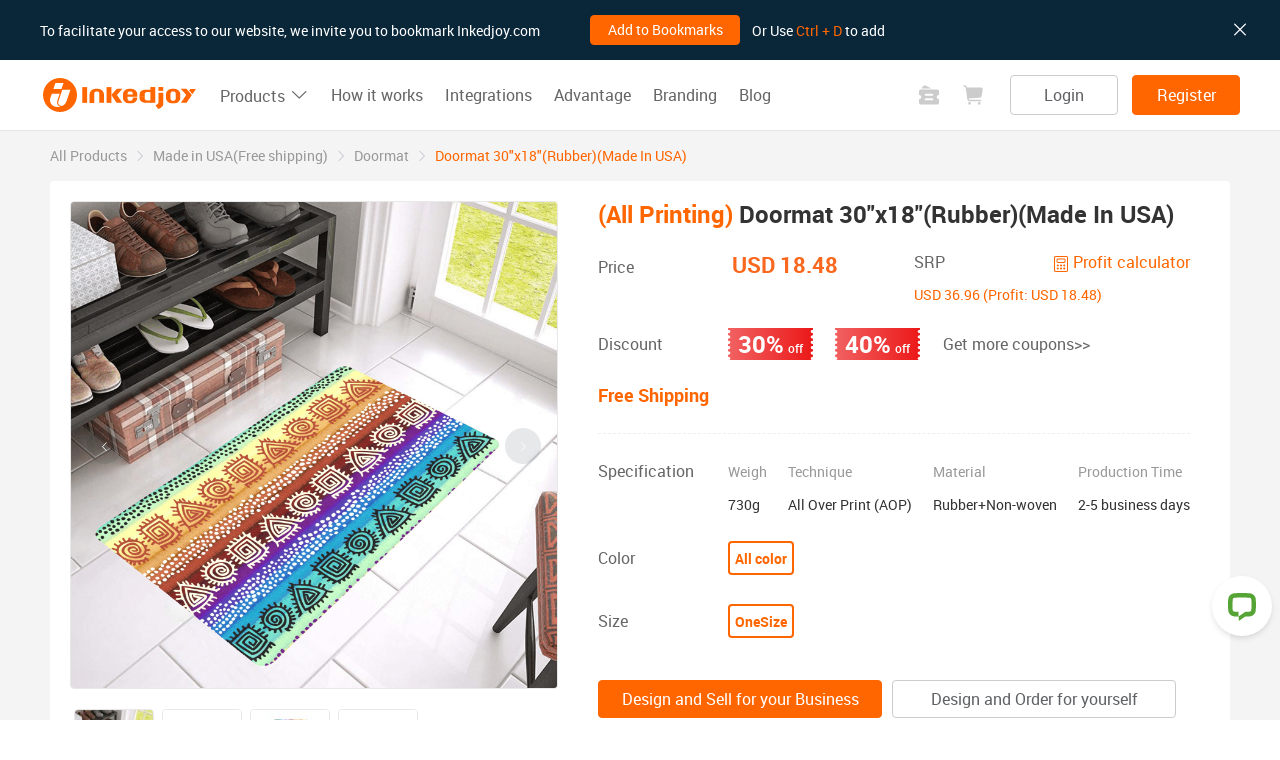

--- FILE ---
content_type: text/html; charset=utf-8
request_url: https://inkedjoy.com/all-products/made-in-usa(free-shipping)/doormat/doormat-30-x18-rubbermade-in-usa-1
body_size: 23176
content:
<!doctype html>
<html data-n-head-ssr lang="en" data-n-head="%7B%22lang%22:%7B%22ssr%22:%22en%22%7D%7D">
  <head >
    <title>Custom Doormat | Rubber 30x18 &amp; USA Made | Inkedjoy</title><meta data-n-head="ssr" charset="utf-8"><meta data-n-head="ssr" name="viewport" content="width=device-width, initial-scale=1.0, user-scalable=yes"><meta data-n-head="ssr" http-equiv="X-UA-Compatible" content="IE=edge, chrome=1"><meta data-n-head="ssr" name="renderer" content="webkit"><meta data-n-head="ssr" name="force-rendering" content="webkit"><meta data-n-head="ssr" name="format-detection" content="telephone=no"><meta data-n-head="ssr" name="keywords" content="custom Doormat,print on demand Doormat"><meta data-n-head="ssr" name="description" content="Impress clients with durable, USA-made, custom rubber doormats (30x18). Ready for your designs to boost brand visibility. Order now!"><meta data-n-head="ssr" property="og:title" content="Doormat 30&quot;x18&quot;(Rubber)(Made In USA) | Inkedjoy"><meta data-n-head="ssr" property="og:description" content="Doormat 30&quot;x18&quot;(Rubber)(Made In USA). Customize with your designs and start selling now."><meta data-n-head="ssr" property="og:site_name" content="inkedjoy"><meta data-n-head="ssr" property="og:image" content="https://inkedjoy.com/og-logo.png"><meta data-n-head="ssr" property="og:type" content="article"><meta data-n-head="ssr" property="og:url" content="https://inkedjoy.com/all-products/made-in-usa(free-shipping)/doormat/doormat-30-x18-rubbermade-in-usa-1"><link data-n-head="ssr" rel="icon" type="image/x-icon" href="/favicon.ico"><link data-n-head="ssr" rel="preconnect" href="https://shopifyfile.oss-us-west-1.aliyuncs.com/"><link data-n-head="ssr" rel="dns-prefetch" href="https://shopifyfile.oss-us-west-1.aliyuncs.com/"><link data-n-head="ssr" rel="preconnect" href="https://shopifyfile.oss-accelerate.aliyuncs.com/"><link data-n-head="ssr" rel="dns-prefetch" href="https://shopifyfile.oss-accelerate.aliyuncs.com/"><link data-n-head="ssr" rel="preload" type="font/woff2" href="https://shopifyfile.oss-us-west-1.aliyuncs.com/static/fonts/roboto-regular-webfont.woff2" as="font" crossorigin="anonymous"><link data-n-head="ssr" rel="preload" type="font/woff2" href="https://shopifyfile.oss-us-west-1.aliyuncs.com/static/fonts/roboto-medium-webfont.woff2" as="font" crossorigin="anonymous"><link data-n-head="ssr" rel="preload" type="font/woff2" href="https://shopifyfile.oss-us-west-1.aliyuncs.com/static/fonts/roboto-bold-webfont.woff2" as="font" crossorigin="anonymous"><link data-n-head="ssr" rel="canonical" href="https://inkedjoy.com/all-products/made-in-usa(free-shipping)/doormat/doormat-30-x18-rubbermade-in-usa-1" hreflang="x-default"><link data-n-head="ssr" rel="alternate" media="only screen and (max-width: 768px)" href="https://m.inkedjoy.com/all-products/made-in-usa(free-shipping)/doormat/doormat-30-x18-rubbermade-in-usa-1"><style data-n-head="ssr">
          @font-face {
            font-family: "Roboto";
            src: url('https://shopifyfile.oss-us-west-1.aliyuncs.com/static/fonts/roboto-regular-webfont.woff2') format('woff2'),
             url('https://shopifyfile.oss-us-west-1.aliyuncs.com/static/fonts/roboto-regular-webfont.woff') format('woff');
            font-display: swap;
            font-weight: normal;
            font-style: normal;
          }
          @font-face {
            font-family: "Roboto";
            src: url('https://shopifyfile.oss-us-west-1.aliyuncs.com/static/fonts/roboto-medium-webfont.woff2') format('woff2'),
                 url('https://shopifyfile.oss-us-west-1.aliyuncs.com/static/fonts/roboto-medium-webfont.woff') format('woff');
            font-display: swap;
            font-weight: 600;
            font-style: normal;
          }
          @font-face {
            font-family: "Roboto";
            src: url('https://shopifyfile.oss-us-west-1.aliyuncs.com/static/fonts/roboto-bold-webfont.woff2') format('woff2'),
                 url('https://shopifyfile.oss-us-west-1.aliyuncs.com/static/fonts/roboto-bold-webfont.woff') format('woff');
            font-display: swap;
            font-weight: bold;
            font-style: normal;
          }
           body {
             font-family: Roboto;
           }
        </style><script data-n-head="ssr" data-hid="livechatinc" type="text/javascript" charset="utf-8">
        window.__lc = window.__lc || {};
        window.__lc.license = 9955770;
        (function() {
          var lc = document.createElement('script'); lc.type = 'text/javascript'; lc.async = true;
          lc.src = ('https:' == document.location.protocol ? 'https://' : 'http://') + 'cdn.livechatinc.com/tracking.js';
          var s = document.getElementsByTagName('script')[0]; s.parentNode.insertBefore(lc, s);
        })();
        </script><script data-n-head="ssr" data-hid="lodash-js" src="https://shopifyfile.oss-us-west-1.aliyuncs.com/libs/lodash.min.js" defer type="text/javascript" charset="utf-8"></script><script data-n-head="ssr" data-hid="gtag-js" src="https://www.googletagmanager.com/gtag/js?id=AW-17647367153" async type="text/javascript" charset="utf-8"></script><script data-n-head="ssr" data-hid="gtag-fn" type="text/javascript" charset="utf-8">
          window.dataLayer = window.dataLayer || [];
          function gtag(){dataLayer.push(arguments);}
          gtag('js', new Date());

          gtag('config', 'AW-17647367153');
          gtag('config', 'G-SF30C2Q4GF');
        </script><script data-n-head="ssr" data-hid="image-load-fn" type="text/javascript" charset="utf-8">
          function IImageLoad(event) {
            if (event.currentTarget && event.currentTarget.complete && !event.currentTarget.classList.contains('image-com__gif') && event.currentTarget.parentElement) {
              event.currentTarget.parentElement.classList.remove('loading_pic');
              event.currentTarget.onload = null;
            }
          }
        </script><script data-n-head="ssr" data-hid="redirect-fn" type="text/javascript" charset="utf-8">
        var mql = window.matchMedia('(max-width: 768px)');
        
      if (mql.matches) {
        window.location.replace('https://m.inkedjoy.com/all-products/made-in-usa(free-shipping)/doormat/doormat-30-x18-rubbermade-in-usa-1');
      }
    
      </script><script data-n-head="ssr" data-hid="ink-product-id" type="text/text" charset="utf-8">productid:19660203</script><link rel="preload" href="/_nuxt/runtime.79ad23f.js" as="script"><link rel="preload" href="/_nuxt/commons/app.cd4b4b5.js" as="script"><link rel="preload" href="/_nuxt/vendors/app.css/7dbeea2.css" as="style"><link rel="preload" href="/_nuxt/vendors/app.5bd31a1.js" as="script"><link rel="preload" href="/_nuxt/app.css/008cc5a.css" as="style"><link rel="preload" href="/_nuxt/app.1064875.js" as="script"><link rel="preload" href="/_nuxt/pages/all-products/_id.css/7b942c3.css" as="style"><link rel="preload" href="/_nuxt/pages/all-products/_id.46ad17b.js" as="script"><link rel="preload" href="/_nuxt/components/common-slide-template2.css/dd6b4b8.css" as="style"><link rel="preload" href="/_nuxt/components/common-slide-template2.6772779.js" as="script"><link rel="preload" href="/_nuxt/components/product-profit-calculator.css/fb7f460.css" as="style"><link rel="preload" href="/_nuxt/components/product-profit-calculator.99b6d68.js" as="script"><link rel="preload" href="/_nuxt/components/my-products-shipping-method.css/3225263.css" as="style"><link rel="preload" href="/_nuxt/components/my-products-shipping-method.7207279.js" as="script"><link rel="preload" href="/_nuxt/components/common-third-platform.css/e05eb23.css" as="style"><link rel="preload" href="/_nuxt/components/common-third-platform.b2e1c3d.js" as="script"><link rel="preload" href="/_nuxt/components/product-related-list.css/b48845b.css" as="style"><link rel="preload" href="/_nuxt/components/product-related-list.f3fa276.js" as="script"><link rel="stylesheet" href="/_nuxt/vendors/app.css/7dbeea2.css"><link rel="stylesheet" href="/_nuxt/app.css/008cc5a.css"><link rel="stylesheet" href="/_nuxt/pages/all-products/_id.css/7b942c3.css"><link rel="stylesheet" href="/_nuxt/components/common-slide-template2.css/dd6b4b8.css"><link rel="stylesheet" href="/_nuxt/components/product-profit-calculator.css/fb7f460.css"><link rel="stylesheet" href="/_nuxt/components/my-products-shipping-method.css/3225263.css"><link rel="stylesheet" href="/_nuxt/components/common-third-platform.css/e05eb23.css"><link rel="stylesheet" href="/_nuxt/components/product-related-list.css/b48845b.css">
  </head>
  <body >
    <div data-server-rendered="true" id="__nuxt"><!----><div id="__layout"><div class="full-container"><div class="full-layout"><div class="full-header" data-v-3626c0bd><div class="full-header__collect-con" data-v-2216fba9 data-v-3626c0bd><div class="full-header__collect" style="display:none;" data-v-2216fba9 data-v-2216fba9><div class="w1200-container el-row is-align-middle el-row--flex" style="height:inherit;" data-v-2216fba9><div class="col-auto el-col el-col-24" data-v-2216fba9><span class="font14" style="color:#ffffff;" data-v-2216fba9>To facilitate your access to our website, we invite you to bookmark Inkedjoy.com</span></div> <div class="col-auto el-col el-col-24" style="margin:0 12px 0 50px;" data-v-2216fba9><button type="button" class="el-button btn-h30 w-150 el-button--primary" data-v-2216fba9><!----><!----><span>Add to Bookmarks</span></button></div> <div class="col-auto el-col el-col-24" data-v-2216fba9><span class="font14" style="color:#fff;" data-v-2216fba9>Or Use <span class="theme-color" data-v-2216fba9>Ctrl + D</span> to add</span></div></div> <div class="close-con" data-v-2216fba9><button type="button" class="el-button ep-btn-text close-btn el-button--info" data-v-2216fba9><!----><i class="el-icon-close"></i><!----></button></div></div></div> <div class="full-header__top w1200-container" data-v-3626c0bd><div class="full-header__top-con d-flex align-items-center justify-content-between" data-v-3626c0bd><div class="full-header__nav el-row is-align-middle el-row--flex" style="margin-left:-11px;margin-right:-11px;" data-v-3626c0bd><div class="col-auto el-col el-col-24" style="padding-left:11px;padding-right:11px;" data-v-3626c0bd><a href="/" class="nuxt-link-active" data-v-3626c0bd><div class="image-com full-header__logo loading_pic" data-v-41f72e70 data-v-3626c0bd><img src="/_nuxt/img/logo.7f566fa.svg" loading="eager" onload="IImageLoad(event)" alt="Inkedjoy logo" class="image-com__inner" data-v-41f72e70> <!----></div></a></div> <div class="col-auto el-col el-col-24" style="padding-left:11px;padding-right:11px;" data-v-3626c0bd><div data-v-3cb8a42d data-v-3626c0bd><span data-v-3cb8a42d><div role="tooltip" id="el-popover-1538" aria-hidden="true" class="el-popover el-popper index-product__popover" style="width:undefinedpx;display:none;"><!----><div class="w1200-container index-product__list" data-v-3cb8a42d><div class="el-row el-row--flex" data-v-3cb8a42d><div class="el-col el-col-4" data-v-3cb8a42d><p class="product__category" data-v-3cb8a42d><a href="/all-products" data-v-3cb8a42d><span class="font14-333-medium" data-v-3cb8a42d>All products</span></a></p> <!----><p class="product__category" data-v-3cb8a42d><a href="/all-products/made-in-usa(free-shipping)" data-v-3cb8a42d><span class="font14-333-medium" data-v-3cb8a42d>Made in USA(Free shipping)</span> <!----></a></p><p class="product__category" data-v-3cb8a42d><a href="/all-products/customized-gift" data-v-3cb8a42d><span class="font14-333-medium" data-v-3cb8a42d>Customized-gift</span> <!----></a></p><p class="product__category" data-v-3cb8a42d><a href="/all-products/womens-clothing" data-v-3cb8a42d><span class="font14-333-medium" data-v-3cb8a42d>Women's Clothing</span> <!----></a></p><p class="product__category" data-v-3cb8a42d><a href="/all-products/mens-clothing" data-v-3cb8a42d><span class="font14-333-medium" data-v-3cb8a42d>Men's Clothing</span> <!----></a></p><p class="product__category" data-v-3cb8a42d><a href="/all-products/shoes-socks" data-v-3cb8a42d><span class="font14-333-medium" data-v-3cb8a42d>Shoes &amp; Socks</span> <!----></a></p><p class="product__category" data-v-3cb8a42d><a href="/all-products/kids-baby" data-v-3cb8a42d><span class="font14-333-medium" data-v-3cb8a42d>Kids &amp; Baby</span> <!----></a></p><p class="product__category" data-v-3cb8a42d><a href="/all-products/fully-printing-hat" data-v-3cb8a42d><span class="font14-333-medium" data-v-3cb8a42d>Fully Printing  Hat</span> <!----></a></p><p class="product__category" data-v-3cb8a42d><a href="/all-products/bags" data-v-3cb8a42d><span class="font14-333-medium" data-v-3cb8a42d>Bags</span> <!----></a></p><p class="product__category" data-v-3cb8a42d><a href="/all-products/temporary-tattoos" data-v-3cb8a42d><span class="font14-333-medium" data-v-3cb8a42d>Temporary tattoos</span> <!----></a></p><p class="product__category" data-v-3cb8a42d><a href="/all-products/made-in-australia" data-v-3cb8a42d><span class="font14-333-medium" data-v-3cb8a42d>Made in Australia</span> <!----></a></p><p class="product__category" data-v-3cb8a42d><a href="/all-products/pet-supplies" data-v-3cb8a42d><span class="font14-333-medium" data-v-3cb8a42d>Pet Supplies</span> <!----></a></p><p class="product__category" data-v-3cb8a42d><a href="/all-products/home-set" data-v-3cb8a42d><span class="font14-333-medium" data-v-3cb8a42d>Home Set</span> <!----></a></p><p class="product__category" data-v-3cb8a42d><a href="/all-products/accessories" data-v-3cb8a42d><span class="font14-333-medium" data-v-3cb8a42d>Accessories</span> <!----></a></p><p class="product__category" data-v-3cb8a42d><a href="/all-products/home-deco" data-v-3cb8a42d><span class="font14-333-medium" data-v-3cb8a42d>Home Deco</span> <!----></a></p><p class="product__category" data-v-3cb8a42d><a href="/all-products/personalized-gifts" data-v-3cb8a42d><span class="font14-333-medium" data-v-3cb8a42d>Personalized-gifts</span> <!----></a></p><p class="product__category" data-v-3cb8a42d><a href="/all-products/protective-masks" data-v-3cb8a42d><span class="font14-333-medium" data-v-3cb8a42d>Protective Masks</span> <!----></a></p></div> <!----><!----><!----><div class="el-col el-col-4" data-v-3cb8a42d><p class="product__category" data-v-3cb8a42d><a href="/all-products/womens-clothing" data-v-3cb8a42d><span class="font14-333-medium" data-v-3cb8a42d>Women's Clothing</span></a></p> <p class="product__category" data-v-3cb8a42d><a href="/all-products/womens-clothing/swimsuit" data-v-3cb8a42d><span class="font14-333" data-v-3cb8a42d>Swimsuit</span></a></p><p class="product__category" data-v-3cb8a42d><a href="/all-products/womens-clothing/dresses" data-v-3cb8a42d><span class="font14-333" data-v-3cb8a42d>Dresses</span></a></p><p class="product__category" data-v-3cb8a42d><a href="/all-products/womens-clothing/t-shirt" data-v-3cb8a42d><span class="font14-333" data-v-3cb8a42d>T-shirt</span></a></p><p class="product__category" data-v-3cb8a42d><a href="/all-products/womens-clothing/trousers" data-v-3cb8a42d><span class="font14-333" data-v-3cb8a42d>Trousers</span></a></p><p class="product__category" data-v-3cb8a42d><a href="/all-products/womens-clothing/bras-panties" data-v-3cb8a42d><span class="font14-333" data-v-3cb8a42d>Bras &amp; Panties</span></a></p><p class="product__category" data-v-3cb8a42d><a href="/all-products/womens-clothing/plus-size" data-v-3cb8a42d><span class="font14-333" data-v-3cb8a42d>Plus Size</span></a></p><p class="product__category" data-v-3cb8a42d><a href="/all-products/womens-clothing/casual-wear" data-v-3cb8a42d><span class="font14-333" data-v-3cb8a42d>Casual wear</span></a></p><p class="product__category" data-v-3cb8a42d><a href="/all-products/womens-clothing/sports-wear" data-v-3cb8a42d><span class="font14-333" data-v-3cb8a42d>Sports wear</span></a></p><p class="product__category" data-v-3cb8a42d><a href="/all-products/womens-clothing/hoodies-jackets" data-v-3cb8a42d><span class="font14-333" data-v-3cb8a42d>Hoodies &amp; Jackets</span></a></p><p class="product__category" data-v-3cb8a42d><a href="/all-products/womens-clothing/suit" data-v-3cb8a42d><span class="font14-333" data-v-3cb8a42d>Suit</span></a></p><p class="product__category" data-v-3cb8a42d><a href="/all-products/womens-clothing/shirt" data-v-3cb8a42d><span class="font14-333" data-v-3cb8a42d>Shirt</span></a></p><p class="product__category" data-v-3cb8a42d><a href="/all-products/womens-clothing/clothing-accessories" data-v-3cb8a42d><span class="font14-333" data-v-3cb8a42d>Clothing Accessories</span></a></p></div><!----><!----><!----><!----><!----><!----><!----><!----><!----><!----><!----><!----><!----><!----><!----><!----><!----><div class="el-col el-col-4" data-v-3cb8a42d><p class="product__category" data-v-3cb8a42d><a href="/all-products/mens-clothing" data-v-3cb8a42d><span class="font14-333-medium" data-v-3cb8a42d>Men's Clothing</span></a></p> <p class="product__category" data-v-3cb8a42d><a href="/all-products/mens-clothing/t-shirt" data-v-3cb8a42d><span class="font14-333" data-v-3cb8a42d>T-shirt</span></a></p><p class="product__category" data-v-3cb8a42d><a href="/all-products/mens-clothing/shirt" data-v-3cb8a42d><span class="font14-333" data-v-3cb8a42d>Shirt</span></a></p><p class="product__category" data-v-3cb8a42d><a href="/all-products/mens-clothing/hoodie-jacket" data-v-3cb8a42d><span class="font14-333" data-v-3cb8a42d>Hoodie &amp; Jacket</span></a></p><p class="product__category" data-v-3cb8a42d><a href="/all-products/mens-clothing/shorts-briefs" data-v-3cb8a42d><span class="font14-333" data-v-3cb8a42d>Shorts &amp; Briefs</span></a></p><p class="product__category" data-v-3cb8a42d><a href="/all-products/mens-clothing/tank-top" data-v-3cb8a42d><span class="font14-333" data-v-3cb8a42d>Tank Top</span></a></p><p class="product__category" data-v-3cb8a42d><a href="/all-products/mens-clothing/home-set" data-v-3cb8a42d><span class="font14-333" data-v-3cb8a42d>Home Set</span></a></p><p class="product__category" data-v-3cb8a42d><a href="/all-products/mens-clothing/pajamas" data-v-3cb8a42d><span class="font14-333" data-v-3cb8a42d>Pajamas</span></a></p><p class="product__category" data-v-3cb8a42d><a href="/all-products/mens-clothing/tight-trousers" data-v-3cb8a42d><span class="font14-333" data-v-3cb8a42d>Tight trousers</span></a></p></div><!----><!----><!----><!----><!----><!----><!----><!----><!----><!----><!----><!----><!----><!----><!----><!----><!----><div class="el-col el-col-4" data-v-3cb8a42d><p class="product__category" data-v-3cb8a42d><a href="/all-products/shoes-socks" data-v-3cb8a42d><span class="font14-333-medium" data-v-3cb8a42d>Shoes &amp; Socks</span></a></p> <p class="product__category" data-v-3cb8a42d><a href="/all-products/shoes-socks/canvas-shoes" data-v-3cb8a42d><span class="font14-333" data-v-3cb8a42d>Canvas Shoes</span></a></p><p class="product__category" data-v-3cb8a42d><a href="/all-products/shoes-socks/slip-on" data-v-3cb8a42d><span class="font14-333" data-v-3cb8a42d>Slip-on</span></a></p><p class="product__category" data-v-3cb8a42d><a href="/all-products/shoes-socks/sandal" data-v-3cb8a42d><span class="font14-333" data-v-3cb8a42d>Sandal</span></a></p><p class="product__category" data-v-3cb8a42d><a href="/all-products/shoes-socks/sports-shoes" data-v-3cb8a42d><span class="font14-333" data-v-3cb8a42d>Sports Shoes</span></a></p><p class="product__category" data-v-3cb8a42d><a href="/all-products/shoes-socks/boots-high-top" data-v-3cb8a42d><span class="font14-333" data-v-3cb8a42d>Boots &amp; High Top</span></a></p><p class="product__category" data-v-3cb8a42d><a href="/all-products/shoes-socks/socks" data-v-3cb8a42d><span class="font14-333" data-v-3cb8a42d>Socks</span></a></p></div><!----><!----><!----><!----><!----><!----><!----><!----><!----><!----><!----><!----><!----><!----><!----><!----><!----><!----><!----><div class="el-col el-col-4" data-v-3cb8a42d><p class="product__category" data-v-3cb8a42d><a href="/all-products/bags" data-v-3cb8a42d><span class="font14-333-medium" data-v-3cb8a42d>Bags</span></a></p> <p class="product__category" data-v-3cb8a42d><a href="/all-products/bags/tote-bags" data-v-3cb8a42d><span class="font14-333" data-v-3cb8a42d>Tote Bags</span></a></p><p class="product__category" data-v-3cb8a42d><a href="/all-products/bags/backpacks" data-v-3cb8a42d><span class="font14-333" data-v-3cb8a42d>Backpacks</span></a></p><p class="product__category" data-v-3cb8a42d><a href="/all-products/bags/laptop-handbags" data-v-3cb8a42d><span class="font14-333" data-v-3cb8a42d>Laptop Handbags</span></a></p><p class="product__category" data-v-3cb8a42d><a href="/all-products/bags/travel-bags" data-v-3cb8a42d><span class="font14-333" data-v-3cb8a42d>Travel Bags</span></a></p><p class="product__category" data-v-3cb8a42d><a href="/all-products/bags/sling-bags" data-v-3cb8a42d><span class="font14-333" data-v-3cb8a42d>Sling Bags</span></a></p><p class="product__category" data-v-3cb8a42d><a href="/all-products/bags/saddle-bags" data-v-3cb8a42d><span class="font14-333" data-v-3cb8a42d>Saddle Bags</span></a></p><p class="product__category" data-v-3cb8a42d><a href="/all-products/bags/handbags" data-v-3cb8a42d><span class="font14-333" data-v-3cb8a42d>Handbags</span></a></p><p class="product__category" data-v-3cb8a42d><a href="/all-products/bags/messenger-bags" data-v-3cb8a42d><span class="font14-333" data-v-3cb8a42d>Messenger Bags</span></a></p><p class="product__category" data-v-3cb8a42d><a href="/all-products/bags/wallet" data-v-3cb8a42d><span class="font14-333" data-v-3cb8a42d>Wallet</span></a></p><p class="product__category" data-v-3cb8a42d><a href="/all-products/bags/pocket" data-v-3cb8a42d><span class="font14-333" data-v-3cb8a42d>Pocket</span></a></p><p class="product__category" data-v-3cb8a42d><a href="/all-products/bags/chest-pack" data-v-3cb8a42d><span class="font14-333" data-v-3cb8a42d>Chest pack</span></a></p><p class="product__category" data-v-3cb8a42d><a href="/all-products/bags/lunch-bag" data-v-3cb8a42d><span class="font14-333" data-v-3cb8a42d>Lunch Bag</span></a></p></div><!----><!----><!----><!----><!----><!----><!----><!----><!----><!----><!----><!----><!----><!----><!----><!----><!----><!----><!----><!----><!----><!----><div class="el-col el-col-4" data-v-3cb8a42d><p class="product__category" data-v-3cb8a42d><a href="/all-products/home-deco" data-v-3cb8a42d><span class="font14-333-medium" data-v-3cb8a42d>Home Deco</span></a></p> <p class="product__category" data-v-3cb8a42d><a href="/all-products/home-deco/wall-deco" data-v-3cb8a42d><span class="font14-333" data-v-3cb8a42d>Wall Deco</span></a></p><p class="product__category" data-v-3cb8a42d><a href="/all-products/home-deco/tablecloths" data-v-3cb8a42d><span class="font14-333" data-v-3cb8a42d>Tablecloths</span></a></p><p class="product__category" data-v-3cb8a42d><a href="/all-products/home-deco/doormat" data-v-3cb8a42d><span class="font14-333" data-v-3cb8a42d>Doormat</span></a></p><p class="product__category" data-v-3cb8a42d><a href="/all-products/home-deco/coasters" data-v-3cb8a42d><span class="font14-333" data-v-3cb8a42d>Coasters</span></a></p><p class="product__category" data-v-3cb8a42d><a href="/all-products/home-deco/jigsaw-puzzle" data-v-3cb8a42d><span class="font14-333" data-v-3cb8a42d> Jigsaw Puzzle</span></a></p></div><!----><!----></div></div> </div><span class="el-popover__reference-wrapper"><a href="/all-products" data-v-3cb8a42d><span class="text-btn font16-666 reference-text" data-v-3cb8a42d>Products <i class="el-icon-arrow-down" data-v-3cb8a42d></i></span></a></span></span></div></div> <div class="col-auto el-col el-col-24" style="padding-left:11px;padding-right:11px;" data-v-3626c0bd><a href="/#how-we-work" data-v-3626c0bd><span class="text-btn font16-666" data-v-3626c0bd>How it works</span></a></div> <div class="col-auto el-col el-col-24" style="padding-left:11px;padding-right:11px;" data-v-3626c0bd><span role="button" aria-label="Open Integrations dialog" class="text-btn font16-666" data-v-3626c0bd>Integrations</span></div> <div class="col-auto el-col el-col-24" style="padding-left:11px;padding-right:11px;" data-v-3626c0bd><a href="/#standout-advantage" data-v-3626c0bd><span class="text-btn font16-666" data-v-3626c0bd>Advantage</span></a></div> <div class="col-auto el-col el-col-24" style="padding-left:11px;padding-right:11px;" data-v-3626c0bd><a href="/branding-project" data-v-3626c0bd><span class="text-btn font16-666" data-v-3626c0bd>Branding</span></a></div> <div class="col-auto el-col el-col-24" style="padding-left:11px;padding-right:11px;" data-v-3626c0bd><a href="/blog" data-v-3626c0bd><span class="text-btn font16-666" data-v-3626c0bd>Blog</span></a></div></div> <div class="display-flex justify-start" data-v-3626c0bd><div class="el-row is-align-middle el-row--flex" style="margin-left:-11px;margin-right:-11px;" data-v-3626c0bd><div class="col-auto el-col el-col-24" style="padding-left:11px;padding-right:11px;" data-v-3626c0bd><div data-v-3626c0bd><span><div role="tooltip" id="el-popover-4843" aria-hidden="true" class="el-popover el-popper coupons-popper" style="width:undefinedpx;display:none;"><!----><div class="coupons-popper__blank"><p class="coupons-popper__blank-title font18-333-bold">Sign up for coupons,Limited time offer Start your first order right now!</p> <div class="coupons-popper__blank-image"><div class="image-com loading_pic" data-v-41f72e70><img src="/_nuxt/img/img_updiscount.0a9c7fb.svg" loading="eager" onload="IImageLoad(event)" alt="discount" class="image-com__inner" data-v-41f72e70> <!----></div></div> <div style="margin-top:50px;"><button type="button" class="el-button coupons-popper__blank-btn btn-h36 el-button--primary"><!----><!----><span>Sign up now!</span></button></div></div> </div><span class="el-popover__reference-wrapper"><button type="button" class="el-button header-coupons-popper__btn font16-666 el-button--text"><!----><!----><span><svg width="20" height="20" aria-hidden="true" class="ep-svg-icon" data-v-4dc1c546><use xlink:href="#icon-icon_coupon" data-v-4dc1c546></use></svg></span></button></span></span> <div class="el-dialog__wrapper coupons-invite-dialog coupons-invite__register" style="display:none;"><div role="dialog" aria-modal="true" aria-label="dialog" class="el-dialog" style="margin-top:15vh;"><div class="el-dialog__header"><span class="el-dialog__title"></span><button type="button" aria-label="Close" class="el-dialog__headerbtn"><i class="el-dialog__close el-icon el-icon-close"></i></button></div><!----><!----></div></div></div></div> <div class="col-auto el-col el-col-24" style="padding-left:11px;padding-right:11px;" data-v-3626c0bd><span data-v-2e43e559 data-v-3626c0bd><div role="tooltip" id="el-popover-2645" aria-hidden="true" class="el-popover el-popper cart__popper" style="width:388px;display:none;"><!----><div data-v-2e43e559><div class="cart__blank" data-v-2e43e559><div class="cart__blank-image" data-v-2e43e559><svg width="20" height="20" aria-hidden="true" class="ep-svg-icon" data-v-4dc1c546 data-v-2e43e559><use xlink:href="#icon-icon_cart" data-v-4dc1c546></use></svg></div> <p class="cart__blank-title font16-333-bold" data-v-2e43e559>Your shopping cart is empty!</p> <p class="cart__blank-desc" data-v-2e43e559>After finishing your designs, add to cart. <br data-v-2e43e559>Design your products now!</p> <div class="mt-34" data-v-2e43e559><button type="button" class="el-button cart__blank-btn btn-h32 el-button--primary" data-v-2e43e559><!----><!----><span>Design product</span></button></div></div></div> </div><span class="el-popover__reference-wrapper"><button type="button" class="el-button header-cart__btn font16-666 el-button--text" data-v-2e43e559><!----><!----><span><svg width="20" height="20" aria-hidden="true" class="ep-svg-icon mr-4" data-v-4dc1c546 data-v-2e43e559><use xlink:href="#icon-icon_shoppingcart" data-v-4dc1c546></use></svg> <span class="va-middle" style="display:none;" data-v-2e43e559>Cart (0)</span></span></button></span></span></div> <div class="col-auto el-col el-col-24" style="padding-left:11px;padding-right:11px;" data-v-3626c0bd><button type="button" class="el-button btn-h40 font16 el-button--default is-plain" data-v-3626c0bd><!----><!----><span>Login</span></button> <button type="button" class="el-button btn-h40 font16 el-button--primary" data-v-3626c0bd><!----><!----><span>Register</span></button></div></div></div></div></div></div> <div class="full-content"><div class="container-fluid product-details__con" data-v-4363e200><div aria-label="Breadcrumb" role="navigation" class="el-breadcrumb py-14 lh-22 color-999" data-v-4363e200><span class="el-breadcrumb__item" data-v-4363e200><span role="link" class="el-breadcrumb__inner"><a href="/all-products" class="nuxt-link-active" data-v-4363e200>All Products</a></span><span role="presentation" class="el-breadcrumb__separator"></span></span> <span class="el-breadcrumb__item" data-v-4363e200><span role="link" class="el-breadcrumb__inner"><a href="/all-products/made-in-usa(free-shipping)" class="nuxt-link-active" data-v-4363e200>Made in USA(Free shipping)</a></span><span role="presentation" class="el-breadcrumb__separator"></span></span><span class="el-breadcrumb__item" data-v-4363e200><span role="link" class="el-breadcrumb__inner"><a href="/all-products/made-in-usa(free-shipping)/doormat" class="nuxt-link-active" data-v-4363e200>Doormat</a></span><span role="presentation" class="el-breadcrumb__separator"></span></span> <span class="el-breadcrumb__item theme-color-box" data-v-4363e200><span role="link" class="el-breadcrumb__inner">Doormat 30&quot;x18&quot;(Rubber)(Made In USA)</span><span role="presentation" class="el-breadcrumb__separator"></span></span></div> <div class="product-templates-view box-shadow product-section" data-v-4363e200><div class="display-flex justify-start align-start product-content" data-v-4363e200><div class="product-image-container" data-v-4363e200><div class="con-top-left" data-v-4363e200><!----> <div data-v-ecb0280a data-v-4363e200><div class="cover_box box-488" data-v-ecb0280a><div class="box-488 el-carousel el-carousel--horizontal" data-v-ecb0280a><div class="el-carousel__container"><button type="button" class="el-carousel__arrow el-carousel__arrow--left"><i class="el-icon-arrow-left"></i></button><button type="button" class="el-carousel__arrow el-carousel__arrow--right"><i class="el-icon-arrow-right"></i></button><div class="el-carousel__item" style="transform:translateX(0px) scale(1);ms-transform:translateX(0px) scale(1);webkit-transform:translateX(0px) scale(1);display:none;" data-v-ecb0280a><!----><div class="image-com box-488 loading_pic" data-v-41f72e70 data-v-ecb0280a><img src="https://shopifyfile.oss-accelerate.aliyuncs.com/attached/image/202207/341D0C485D605EF0ED17DBDE79FCD6B1.jpg" loading="lazy" onload="IImageLoad(event)" initial-index="0" alt="Colorful doormat with unique design, rubber material, 30x18 inch" class="image-com__inner image-com__gif" data-v-41f72e70> <!----></div></div><div class="el-carousel__item" style="transform:translateX(0px) scale(1);ms-transform:translateX(0px) scale(1);webkit-transform:translateX(0px) scale(1);display:none;" data-v-ecb0280a><!----><div class="image-com box-488 loading_pic" data-v-41f72e70 data-v-ecb0280a><img src="https://shopifyfile.oss-accelerate.aliyuncs.com/attached/image/202207/01A0D7B747BB4063B4C930964EF34DB6.jpg" loading="lazy" onload="IImageLoad(event)" initial-index="0" alt="Colorful geometric design doormat, rubber and non-woven fabric, 30x18 inch" class="image-com__inner image-com__gif" data-v-41f72e70> <!----></div></div><div class="el-carousel__item" style="transform:translateX(0px) scale(1);ms-transform:translateX(0px) scale(1);webkit-transform:translateX(0px) scale(1);display:none;" data-v-ecb0280a><!----><div class="image-com box-488 loading_pic" data-v-41f72e70 data-v-ecb0280a><img src="https://shopifyfile.oss-accelerate.aliyuncs.com/attached/image/202207/15C370AB70D88F504D355BA607413F17.jpg" loading="lazy" onload="IImageLoad(event)" initial-index="0" alt="Colorful geometric doormat, rubber material, 30x18 inch, durable." class="image-com__inner image-com__gif" data-v-41f72e70> <!----></div></div><div class="el-carousel__item" style="transform:translateX(0px) scale(1);ms-transform:translateX(0px) scale(1);webkit-transform:translateX(0px) scale(1);display:none;" data-v-ecb0280a><!----><div class="image-com box-488 loading_pic" data-v-41f72e70 data-v-ecb0280a><img src="https://shopifyfile.oss-accelerate.aliyuncs.com/attached/image/202207/018C9C633820D663FA276C4F4578D27A.jpg" loading="lazy" onload="IImageLoad(event)" initial-index="0" alt="Colorful geometric doormat with unique design, rubber material, 30x18 inch." class="image-com__inner image-com__gif" data-v-41f72e70> <!----></div></div></div><!----></div></div> <div class="mt-20" data-v-ecb0280a><div class="slide-template2" data-v-cc9eb6d8 data-v-ecb0280a><!----> <div class="swiper-wrapper" data-v-cc9eb6d8><ul class="swiper-ul" style="transform:translateX(0px);" data-v-cc9eb6d8><li class="swiper-slide" style="width:80px;" data-v-cc9eb6d8><div class="image-com img box-fill va-top loading_pic" data-v-41f72e70 data-v-cc9eb6d8><img src="https://shopifyfile.oss-accelerate.aliyuncs.com/attached/image/202207/341D0C485D605EF0ED17DBDE79FCD6B1.jpg?x-oss-process=image/resize,m_pad,h_100,w_100" loading="eager" onload="IImageLoad(event)" alt="Colorful doormat with unique design, rubber material, 30x18 inch" class="image-com__inner image-com__gif" data-v-41f72e70> <!----></div></li><li class="swiper-slide" style="width:80px;" data-v-cc9eb6d8><div class="image-com img box-fill va-top loading_pic" data-v-41f72e70 data-v-cc9eb6d8><img src="https://shopifyfile.oss-accelerate.aliyuncs.com/attached/image/202207/01A0D7B747BB4063B4C930964EF34DB6.jpg?x-oss-process=image/resize,m_pad,h_100,w_100" loading="eager" onload="IImageLoad(event)" alt="Colorful geometric design doormat, rubber and non-woven fabric, 30x18 inch" class="image-com__inner image-com__gif" data-v-41f72e70> <!----></div></li><li class="swiper-slide" style="width:80px;" data-v-cc9eb6d8><div class="image-com img box-fill va-top loading_pic" data-v-41f72e70 data-v-cc9eb6d8><img src="https://shopifyfile.oss-accelerate.aliyuncs.com/attached/image/202207/15C370AB70D88F504D355BA607413F17.jpg?x-oss-process=image/resize,m_pad,h_100,w_100" loading="eager" onload="IImageLoad(event)" alt="Colorful geometric doormat, rubber material, 30x18 inch, durable." class="image-com__inner image-com__gif" data-v-41f72e70> <!----></div></li><li class="swiper-slide" style="width:80px;" data-v-cc9eb6d8><div class="image-com img box-fill va-top loading_pic" data-v-41f72e70 data-v-cc9eb6d8><img src="https://shopifyfile.oss-accelerate.aliyuncs.com/attached/image/202207/018C9C633820D663FA276C4F4578D27A.jpg?x-oss-process=image/resize,m_pad,h_100,w_100" loading="eager" onload="IImageLoad(event)" alt="Colorful geometric doormat with unique design, rubber material, 30x18 inch." class="image-com__inner image-com__gif" data-v-41f72e70> <!----></div></li></ul></div> <!----></div></div></div> <div class="mt-13" data-v-4363e200><!----> <!----> <!----> <div data-v-4363e200 data-v-44f1c8cf><p class="font14-333 mt-19 lh-20" data-v-44f1c8cf>
    The patterns in the pictures are for demonstration purposes only.<br data-v-44f1c8cf>
    Design now to have your own exclusive product.
  </p> <p class="mt-16" data-v-44f1c8cf><a href="https://www.eprolo.com/project/how-to-create-a-3d-printing-product/" target="_blank" class="theme-color font14 text-underline" data-v-44f1c8cf>
      Click here to learn how to create a fully printed 3D product
    </a></p></div></div></div></div> <div class="details-list overflow-hidden" data-v-4363e200><h1 class="m-0 font24-333-bold" data-v-54db212c data-v-4363e200><span class="theme-color all-print" data-v-54db212c>(All Printing)</span>
  Doormat 30&quot;x18&quot;(Rubber)(Made In USA)
</h1> <div class="display-flex align-start mt-25" data-v-06d8ae58 data-v-4363e200><div data-v-06d8ae58><span class="attr-label font16-666 lh-18" data-v-06d8ae58>Price</span> <span class="color-orange font22 lh-23 fw-bold" data-v-06d8ae58>USD 18.48</span></div> <div data-v-06d8ae58><div data-v-06d8ae58><span class="attr-label font16-666 lh-18" data-v-06d8ae58>SRP</span> <span class="themeColor cursor-pointer text-hover-decoration ml-5" data-v-06d8ae58><img src="/_nuxt/img/icon_calculator.a09cc14.svg" class="box-16" data-v-06d8ae58> Profit calculator
      </span></div> <div class="themeColor mt-15 font14" data-v-06d8ae58>USD 36.96 (Profit: USD 18.48)</div></div> <div class="el-dialog__wrapper" style="display:none;" data-v-63ee1b7c data-v-06d8ae58><div role="dialog" aria-modal="true" aria-label="Profit calculator" class="el-dialog calculator-dialog" style="margin-top:15vh;width:772px;"><div class="el-dialog__header"><span class="el-dialog__title">Profit calculator</span><button type="button" aria-label="Close" class="el-dialog__headerbtn"><i class="el-dialog__close el-icon el-icon-close"></i></button></div><!----><!----></div></div></div> <div class="mt-25 el-row is-align-middle el-row--flex" data-v-4363e200><div class="col-auto el-col el-col-24" data-v-4363e200><span class="attr-label font16-666 lh-18" data-v-4363e200>Discount</span></div> <div class="col-100 el-col el-col-24" data-v-4363e200></div></div> <div class="mt-25" data-v-3a35d7de data-v-4363e200><div data-v-3a35d7de><h5 class="theme-color font18" data-v-3a35d7de>Free Shipping</h5></div> <div class="el-dialog__wrapper" style="display:none;" data-v-6a974c08 data-v-3a35d7de><div role="dialog" aria-modal="true" aria-label="Available shipping methods" class="el-dialog" style="margin-top:15vh;width:60%;"><div class="el-dialog__header"><span class="el-dialog__title">Available shipping methods</span><button type="button" aria-label="Close" class="el-dialog__headerbtn"><i class="el-dialog__close el-icon el-icon-close"></i></button></div><!----><div class="el-dialog__footer"><div class="el-row el-row--flex" style="margin-left:-5px;margin-right:-5px;" data-v-6a974c08><div class="col-100 theme-color font14 text-left el-col el-col-24" style="padding-left:5px;padding-right:5px;" data-v-6a974c08>
        There is a discount on freight for bulk purchase,<br data-v-6a974c08> please contact the customer manager
      </div> <div class="col-auto el-col el-col-24" style="padding-left:5px;padding-right:5px;" data-v-6a974c08><button type="button" class="el-button el-button--default" data-v-6a974c08><!----><!----><span>Cancel</span></button> <button type="button" class="el-button el-button--primary" data-v-6a974c08><!----><!----><span>Confirm</span></button></div></div></div></div></div></div> <div class="specification-box display-flex justify-start align-start" data-v-4363e200><div><span class="attr-label font16-666 lh-18">Specification</span></div> <div class="col-100 el-row is-justify-space-between el-row--flex" style="margin-left:-4px;margin-right:-4px;"><div class="col-auto el-col el-col-24" style="padding-left:4px;padding-right:4px;"><div class="d-inline-block font14-999 lh-18">Weigh</div> <div class="mt-15 font14-333 lh-18">730g</div></div> <div class="col-auto el-col el-col-24" style="padding-left:4px;padding-right:4px;"><div class="d-inline-block font14-999 lh-18">Technique</div> <div class="mt-15 font14-333 lh-18">All Over Print (AOP)</div></div> <div class="col-auto el-col el-col-24" style="padding-left:4px;padding-right:4px;"><div class="d-inline-block font14-999 lh-18">Material</div> <div class="mt-15 font14-333 lh-18">Rubber+Non-woven</div></div> <div class="col-auto el-col el-col-24" style="padding-left:4px;padding-right:4px;"><div class="el-tooltip d-inline-block font14-999 lh-18" style="min-width:104px;">
          Production Time
        </div> <div class="mt-15 font14-333 lh-18">2-5 business days</div></div></div></div> <div imageIdx="0" class="product-options" data-v-285679d6 data-v-4363e200><div class="mt-25 el-row is-align-middle el-row--flex" data-v-285679d6><div class="col-auto pr-10 attr-label el-col el-col-24" data-v-285679d6><div class="font16-666 lh-18" data-v-285679d6>Color</div></div> <div class="color-list flw-wrap el-row el-row--flex" data-v-285679d6><div class="col-auto el-col el-col-24" data-v-285679d6><span class="font16-999 border-box active" data-v-285679d6>All color</span></div></div></div><div class="mt-25 el-row is-align-middle el-row--flex" data-v-285679d6><div class="col-auto pr-10 attr-label el-col el-col-24" data-v-285679d6><div class="font16-666 lh-18" data-v-285679d6>Size</div></div> <div class="size-list-box" data-v-285679d6><span class="border-box active" data-v-285679d6>OneSize</span></div></div></div> <div class="mt-30" data-v-4363e200><!----> <div class="mt-12 flw-wrap el-row el-row--flex" style="margin-left:-5px;margin-right:-5px;" data-v-4363e200><div class="col-auto py-10 el-col el-col-24" style="padding-left:5px;padding-right:5px;" data-v-4363e200><button type="button" id="aid" class="el-button btn-h38 w-284 el-button--primary" data-v-4363e200><!----><!----><span>Design and Sell for your Business
                    </span></button></div> <!----> <div class="col-auto py-10 el-col el-col-24" style="padding-left:5px;padding-right:5px;" data-v-4363e200><button type="button" class="el-button btn-h38 w-284 is-plain" data-v-4363e200><!----><!----><span>
                      Design and Order for yourself
                    </span></button></div></div></div></div></div></div> <div class="product-templates-view box-shadow mt-20" style="height:104px;" data-v-53dc9184 data-v-4363e200><div class="mt-5 d-flex" style="align-items:center;" data-v-53dc9184><span class="product-business font20-333-bold" data-v-53dc9184> Start a print-on-demand business<br data-v-53dc9184>with Inkedjoy </span> <span class="push-to-shop" data-v-53dc9184>
        Choose a platform and<br data-v-53dc9184>Connect your store
    </span> <span class="connectShop" data-v-53dc9184><div class="image-com avatar loading_pic" data-v-41f72e70 data-v-53dc9184><img src="/_nuxt/img/Shopify.16381ff.png" loading="eager" onload="IImageLoad(event)" class="image-com__inner" data-v-41f72e70> <!----></div></span> <span class="connectShop" data-v-53dc9184><div class="image-com avatar loading_pic" data-v-41f72e70 data-v-53dc9184><img src="/_nuxt/img/Logowoo.9d8a60b.png" loading="eager" onload="IImageLoad(event)" class="image-com__inner" data-v-41f72e70> <!----></div></span> <span class="connectShop" data-v-53dc9184><div class="image-com avatar loading_pic" data-v-41f72e70 data-v-53dc9184><img src="/_nuxt/img/Etsy.1bb7024.png" loading="eager" onload="IImageLoad(event)" class="image-com__inner" data-v-41f72e70> <!----></div></span></div></div> <div class="related-list__box bg-white box-shadow mt-20" style="display:none;" data-v-2b261efc data-v-4363e200><div class="display-flex related-top" data-v-2b261efc><div class="font22-333-bold" data-v-2b261efc>Related products</div> <div data-v-2b261efc><a href="/all-products/made-in-usa(free-shipping)/doormat" class="nuxt-link-active" data-v-2b261efc><span class="themeColor cursor-pointer text-hover-decoration" data-v-2b261efc>View More &gt;&gt;</span></a></div></div> <div class="py-14" data-v-2b261efc><!----> <div class="ep_skeleton-box" data-v-4cb7b5b9 data-v-2b261efc><div class="el-row" style="margin-left:-7.5px;margin-right:-7.5px;" data-v-4cb7b5b9><div class="el-col el-col-24 el-col-xs-12 el-col-sm-8 el-col-md-6 el-col-lg-6 el-col-xl-6" style="padding-left:7.5px;padding-right:7.5px;" data-v-4cb7b5b9><div class="skeleton-box w-100" data-v-4cb7b5b9><div class="el-skeleton is-animated"><div class="skeleton-img el-skeleton__item el-skeleton__image" style="height:190px;" data-v-4cb7b5b9><svg viewBox="0 0 1024 1024" xmlns="http://www.w3.org/2000/svg"><path d="M64 896V128h896v768H64z m64-128l192-192 116.352 116.352L640 448l256 307.2V192H128v576z m224-480a96 96 0 1 1-0.064 192.064A96 96 0 0 1 352 288z"></path></svg></div> <div class="mt-10 p-txt-box" data-v-4cb7b5b9><div class="el-skeleton__item el-skeleton__p" style="width:100%;" data-v-4cb7b5b9><!----></div><div class="el-skeleton__item el-skeleton__p" style="width:80%;" data-v-4cb7b5b9><!----></div><div class="el-skeleton__item el-skeleton__p" style="width:50%;" data-v-4cb7b5b9><!----></div><div class="el-skeleton__item el-skeleton__p" style="width:90%;" data-v-4cb7b5b9><!----></div></div></div></div></div><div class="el-col el-col-24 el-col-xs-12 el-col-sm-8 el-col-md-6 el-col-lg-6 el-col-xl-6" style="padding-left:7.5px;padding-right:7.5px;" data-v-4cb7b5b9><div class="skeleton-box w-100" data-v-4cb7b5b9><div class="el-skeleton is-animated"><div class="skeleton-img el-skeleton__item el-skeleton__image" style="height:190px;" data-v-4cb7b5b9><svg viewBox="0 0 1024 1024" xmlns="http://www.w3.org/2000/svg"><path d="M64 896V128h896v768H64z m64-128l192-192 116.352 116.352L640 448l256 307.2V192H128v576z m224-480a96 96 0 1 1-0.064 192.064A96 96 0 0 1 352 288z"></path></svg></div> <div class="mt-10 p-txt-box" data-v-4cb7b5b9><div class="el-skeleton__item el-skeleton__p" style="width:100%;" data-v-4cb7b5b9><!----></div><div class="el-skeleton__item el-skeleton__p" style="width:80%;" data-v-4cb7b5b9><!----></div><div class="el-skeleton__item el-skeleton__p" style="width:50%;" data-v-4cb7b5b9><!----></div><div class="el-skeleton__item el-skeleton__p" style="width:90%;" data-v-4cb7b5b9><!----></div></div></div></div></div><div class="el-col el-col-24 el-col-xs-12 el-col-sm-8 el-col-md-6 el-col-lg-6 el-col-xl-6" style="padding-left:7.5px;padding-right:7.5px;" data-v-4cb7b5b9><div class="skeleton-box w-100" data-v-4cb7b5b9><div class="el-skeleton is-animated"><div class="skeleton-img el-skeleton__item el-skeleton__image" style="height:190px;" data-v-4cb7b5b9><svg viewBox="0 0 1024 1024" xmlns="http://www.w3.org/2000/svg"><path d="M64 896V128h896v768H64z m64-128l192-192 116.352 116.352L640 448l256 307.2V192H128v576z m224-480a96 96 0 1 1-0.064 192.064A96 96 0 0 1 352 288z"></path></svg></div> <div class="mt-10 p-txt-box" data-v-4cb7b5b9><div class="el-skeleton__item el-skeleton__p" style="width:100%;" data-v-4cb7b5b9><!----></div><div class="el-skeleton__item el-skeleton__p" style="width:80%;" data-v-4cb7b5b9><!----></div><div class="el-skeleton__item el-skeleton__p" style="width:50%;" data-v-4cb7b5b9><!----></div><div class="el-skeleton__item el-skeleton__p" style="width:90%;" data-v-4cb7b5b9><!----></div></div></div></div></div><div class="el-col el-col-24 el-col-xs-12 el-col-sm-8 el-col-md-6 el-col-lg-6 el-col-xl-6" style="padding-left:7.5px;padding-right:7.5px;" data-v-4cb7b5b9><div class="skeleton-box w-100" data-v-4cb7b5b9><div class="el-skeleton is-animated"><div class="skeleton-img el-skeleton__item el-skeleton__image" style="height:190px;" data-v-4cb7b5b9><svg viewBox="0 0 1024 1024" xmlns="http://www.w3.org/2000/svg"><path d="M64 896V128h896v768H64z m64-128l192-192 116.352 116.352L640 448l256 307.2V192H128v576z m224-480a96 96 0 1 1-0.064 192.064A96 96 0 0 1 352 288z"></path></svg></div> <div class="mt-10 p-txt-box" data-v-4cb7b5b9><div class="el-skeleton__item el-skeleton__p" style="width:100%;" data-v-4cb7b5b9><!----></div><div class="el-skeleton__item el-skeleton__p" style="width:80%;" data-v-4cb7b5b9><!----></div><div class="el-skeleton__item el-skeleton__p" style="width:50%;" data-v-4cb7b5b9><!----></div><div class="el-skeleton__item el-skeleton__p" style="width:90%;" data-v-4cb7b5b9><!----></div></div></div></div></div><div class="el-col el-col-24 el-col-xs-12 el-col-sm-8 el-col-md-6 el-col-lg-6 el-col-xl-6" style="padding-left:7.5px;padding-right:7.5px;" data-v-4cb7b5b9><div class="skeleton-box w-100" data-v-4cb7b5b9><div class="el-skeleton is-animated"><div class="skeleton-img el-skeleton__item el-skeleton__image" style="height:190px;" data-v-4cb7b5b9><svg viewBox="0 0 1024 1024" xmlns="http://www.w3.org/2000/svg"><path d="M64 896V128h896v768H64z m64-128l192-192 116.352 116.352L640 448l256 307.2V192H128v576z m224-480a96 96 0 1 1-0.064 192.064A96 96 0 0 1 352 288z"></path></svg></div> <div class="mt-10 p-txt-box" data-v-4cb7b5b9><div class="el-skeleton__item el-skeleton__p" style="width:100%;" data-v-4cb7b5b9><!----></div><div class="el-skeleton__item el-skeleton__p" style="width:80%;" data-v-4cb7b5b9><!----></div><div class="el-skeleton__item el-skeleton__p" style="width:50%;" data-v-4cb7b5b9><!----></div><div class="el-skeleton__item el-skeleton__p" style="width:90%;" data-v-4cb7b5b9><!----></div></div></div></div></div></div></div> <!----></div></div> <div class="info-con bg-white box-shadow mt-20" data-v-4363e200><div class="font22-333-bold description-title" data-v-4363e200>Description</div> <div class="content-con mt-20" data-v-4363e200><p>Doormat 30&quot; x 18&quot;(Rubber)(Made In USA)</p><p>【Type】Rubber + non-woven fabric. One-Side Printing. Black backing.<br/>【Product description】Cushions dry wet feet, grab dirt and grime, and keep floors clean and dry. Durable heat-resistant non-woven fabric top and neoprene rubber non-slip backing. Good water absorption, soft feel, fine wool, no pilling, no fading.<br/>【Sizes】30&quot;(L) x 18&quot;(W).<br/>【Applicable scenarios】Indoor or outdoor use. Doormat is widely used for indoor front welcome mat, kitchen rug, floor mat, living room and so on.<br/>【Washing notice】Hand wash or machine wash, no bleach.<br/>【Designer tip】To ensure the highest quality print, please note that this product&#39;s recommended upload image size in pixels (W x H):&nbsp;2189 x 1325 px&nbsp;or higher / 150 dpi.</p></div></div> <div class="el-dialog__wrapper" style="display:none;" data-v-1bfea89a data-v-4363e200><div role="dialog" aria-modal="true" aria-label="dialog" class="el-dialog el-dialog--center tips-dialog" style="margin-top:30vh;width:650px;"><div class="el-dialog__header"><span class="el-dialog__title"></span><button type="button" aria-label="Close" class="el-dialog__headerbtn"><i class="el-dialog__close el-icon el-icon-close"></i></button></div><!----><div class="el-dialog__footer"><div class="dialog-footer" data-v-1bfea89a><div data-v-1bfea89a><button type="button" class="el-button el-button--primary el-button--medium" data-v-1bfea89a><!----><!----><span>Add pictures , bulk design now</span></button></div> <div class="mt-15" data-v-1bfea89a><label class="el-checkbox" data-v-1bfea89a><span class="el-checkbox__input"><span class="el-checkbox__inner"></span><input type="checkbox" aria-hidden="false" class="el-checkbox__original"></span><span class="el-checkbox__label">Do not show again<!----></span></label></div></div></div></div></div> <!----><!----><!----><!----><!----><!----><!----><!----><!----></div></div> <div class="full-footer" data-v-d47a5c2e><div class="w1200-container" data-v-d47a5c2e><div class="ep-footer el-row is-justify-space-between is-align-middle el-row--flex" style="margin-left:-5px;margin-right:-5px;" data-v-d47a5c2e><div class="col-auto mr-44 el-col el-col-24" style="padding-left:5px;padding-right:5px;" data-v-d47a5c2e><div data-v-d47a5c2e><a href="/" class="nuxt-link-active" data-v-d47a5c2e><div class="image-com full-footer__logo loading_pic" data-v-41f72e70 data-v-d47a5c2e><img src="/_nuxt/img/logo.7f566fa.svg" loading="eager" onload="IImageLoad(event)" alt="Inkedjoy logo" class="image-com__inner" data-v-41f72e70> <!----></div></a></div> <div class="mt-20 el-row el-row--flex" style="margin-left:-10px;margin-right:-10px;" data-v-d47a5c2e><div class="col-auto el-col el-col-24" style="padding-left:10px;padding-right:10px;" data-v-d47a5c2e><a href="https://www.facebook.com/inkedjoy/" target="_blank" aria-label="Open facebook" data-v-d47a5c2e><svg width="20" height="20" aria-hidden="true" class="ep-svg-icon" data-v-4dc1c546 data-v-d47a5c2e><use xlink:href="#icon-icon_logofb" data-v-4dc1c546></use></svg></a></div> <div class="col-auto el-col el-col-24" style="padding-left:10px;padding-right:10px;" data-v-d47a5c2e><a href="https://www.instagram.com/inkedjoyofficial/" target="_blank" aria-label="Open instagram" data-v-d47a5c2e><svg width="20" height="20" aria-hidden="true" class="ep-svg-icon" data-v-4dc1c546 data-v-d47a5c2e><use xlink:href="#icon-icon_logoin" data-v-4dc1c546></use></svg></a></div> <div class="col-auto el-col el-col-24" style="padding-left:10px;padding-right:10px;" data-v-d47a5c2e><a href="https://www.youtube.com/@inkedjoyofficial" target="_blank" aria-label="Open youtube" data-v-d47a5c2e><svg width="20" height="20" aria-hidden="true" class="ep-svg-icon" data-v-4dc1c546 data-v-d47a5c2e><use xlink:href="#icon-youtube" data-v-4dc1c546></use></svg></a></div> <div class="col-auto el-col el-col-24" style="padding-left:10px;padding-right:10px;" data-v-d47a5c2e><a href="https://www.tiktok.com/@inkedjoyoffcial" target="_blank" aria-label="Open tiktok" data-v-d47a5c2e><svg width="20" height="20" aria-hidden="true" class="ep-svg-icon" data-v-4dc1c546 data-v-d47a5c2e><use xlink:href="#icon-tiktok" data-v-4dc1c546></use></svg></a></div> <div class="col-auto el-col el-col-24" style="padding-left:10px;padding-right:10px;" data-v-d47a5c2e><a href="https://www.pinterest.com/inkedjoyofficial/" target="_blank" aria-label="Open pinterest" data-v-d47a5c2e><svg width="20" height="20" aria-hidden="true" class="ep-svg-icon" data-v-4dc1c546 data-v-d47a5c2e><use xlink:href="#icon-pinterest" data-v-4dc1c546></use></svg></a></div> <div class="col-auto el-col el-col-24" style="padding-left:10px;padding-right:10px;" data-v-d47a5c2e><a href="https://linktr.ee/inkedjoy" target="_blank" aria-label="Open linktr" data-v-d47a5c2e><svg width="20" height="20" aria-hidden="true" class="ep-svg-icon" data-v-4dc1c546 data-v-d47a5c2e><use xlink:href="#icon-linktr" data-v-4dc1c546></use></svg></a></div></div></div> <div class="col-auto el-col el-col-24" style="padding-left:5px;padding-right:5px;" data-v-d47a5c2e><p data-v-d47a5c2e><a href="/" class="nuxt-link-active" data-v-d47a5c2e><span class="font15-333" data-v-d47a5c2e>Inkedjoy Home</span></a></p> <p data-v-d47a5c2e><a href="/all-products" class="nuxt-link-active" data-v-d47a5c2e><span class="font15-333" data-v-d47a5c2e>Print On Demand Products</span></a></p></div> <div class="col-auto el-col el-col-24" style="padding-left:5px;padding-right:5px;" data-v-d47a5c2e><p data-v-d47a5c2e><span class="font15-333" data-v-d47a5c2e>Connect your store</span></p> <p data-v-d47a5c2e><a href="/contact-us" data-v-d47a5c2e><span class="font15-333" data-v-d47a5c2e>Contact-us</span></a></p></div> <div class="col-auto el-col el-col-24" style="padding-left:5px;padding-right:5px;" data-v-d47a5c2e><p data-v-d47a5c2e><a href="/policy/shipping" data-v-d47a5c2e><span class="font15-333" data-v-d47a5c2e>Shipping</span></a></p> <p data-v-d47a5c2e><a href="/policy/term-condition" data-v-d47a5c2e><span class="font15-333" data-v-d47a5c2e>Terms &amp; Conditions</span></a></p></div> <div class="col-auto el-col el-col-24" style="padding-left:5px;padding-right:5px;" data-v-d47a5c2e><p data-v-d47a5c2e><a href="/policy/privacy" data-v-d47a5c2e><span class="font15-333" data-v-d47a5c2e>Privacy Policy</span></a></p> <p data-v-d47a5c2e><a href="/policy/refund" data-v-d47a5c2e><span class="font15-333" data-v-d47a5c2e>Refund Policy</span></a></p></div></div></div> <p class="full-footer__inc" data-v-d47a5c2e><span class="font14-999" data-v-d47a5c2e>© 2015-2026 Inkedjoy, Inc. All rights reserved.</span></p></div></div> <!----><!----><!----><!----><!----></div></div></div><script>window.__NUXT__=(function(a,b,c,d,e,f,g,h,i,j,k,l,m,n,o,p,q,r,s,t,u,v,w,x,y,z,A,B,C,D,E,F,G,H,I,J,K,L,M,N,O,P,Q,R,S,T,U,V,W,X,Y,Z,_,$,aa,ab,ac,ad,ae,af,ag,ah,ai,aj,ak,al,am,an,ao,ap,aq,ar,as,at,au,av,aw,ax,ay,az,aA,aB,aC,aD,aE,aF,aG,aH,aI,aJ,aK,aL,aM,aN,aO,aP,aQ,aR,aS,aT,aU,aV,aW,aX,aY,aZ,a_,a$,ba,bb,bc,bd,be,bf,bg,bh,bi,bj,bk,bl,bm,bn,bo,bp,bq,br,bs,bt,bu,bv,bw,bx,by,bz,bA,bB,bC,bD,bE,bF,bG,bH,bI,bJ,bK,bL,bM,bN,bO,bP,bQ,bR,bS,bT,bU,bV,bW,bX,bY,bZ,b_,b$,ca,cb,cc,cd,ce,cf,cg,ch,ci,cj,ck,cl,cm,cn,co){as.searchValue=a;as.createBy=a;as.createTime=a;as.updateBy=a;as.updateTime=a;as.remark=a;as.dataScope=a;as.params={};as.id=570300418;as.variantsId=a;as.title=a;as.sku="868F4DDA0C104392B7B95D3DB41F04B0";as.imageId=a;as.cost=ar;as.imagesid=a;as.status=b;as.productid=q;as.shopid=d;as.productId=a;as.shopifyVariantsid=a;as.barcode=a;as.compareAtPrice=a;as.createdAt=a;as.fulfillmentService=a;as.fulfillment_service=a;as.grams=a;as.weight="730";as.weightUnit=a;as.inventoryManagement=a;as.inventory_management=a;as.inventoryPolicy="continue";as.inventory_policy=a;as.inventoryQuantity=at;as.inventory_quantity=at;as.option1=C;as.option2=L;as.option3=a;as.position=au;as.price=D;as.requiresShipping=a;as.taxable=a;as.updatedAt=a;as.metafield=a;as.oldInventoryQuantity=a;as.inventoryItemId=a;as.priceCankao=a;as.myChengben=av;as.urlType=a;as.urlThird=a;as.shipWeight=a;as.skuThird=a;as.costset=a;as.costsale=a;as.expressshipping=a;as.customizeimageurl=a;as.customizeparams=a;as.customizeInfo=a;as.paramsone=a;as.smtPrice=a;as.smtComparePrice=c;as.smtId=a;as.skuid=a;as.spare1=a;as.spare2=a;as.spare3=a;as.cycle=a;as.spare4=a;as.spare5=a;as.pSmtProductId=a;as.firstTripCost=a;as.createtime=M;as.updatetime=ae;as.variantsFid=a;as.valuesHex=a;as.first_trip_cost=a;as.ship_cost=d;as.proId=a;as.brandName=a;as.proHandle=a;as.proTitle=a;as.customType=a;as.proImagefirst=a;as.imgEditSrc=a;as.imgEditFront=a;as.optionsName="Color;Size";as.wareTypeTwoName=a;as.optionSign="AllColor_OneSize";as.artsItemPrice=av;as.artsShippingPrice=a;as.artsSupplierSku="QUECHPD008";as.artsSku=c;as.sourceImageCode=a;as.product_id=a;as.inventory_item_id=a;as.image_id=a;as.profitCalculatorDto={id:a,position:a,size:a,weight:a,price:af,shipping_cost:d,total_cost:af,profit:af,srp:36.96};as.productIdList=a;ay[0]={searchValue:a,createBy:a,createTime:a,updateBy:a,updateTime:a,remark:a,dataScope:a,params:{},id:az,imagesId:a,productid:q,productId:a,shopid:d,position:au,createdAt:a,updatedAt:a,width:ad,height:a,src:aq,variantIds2:a,status:b,uploadStatus:a,createtime:M,imgtype:D,spare1:a,designJson:a,fileCodeContent:a,sectionType:a,sectionName:a,prototypeGroupName:a,prototypeGroupId:a,editZone:a,imgname:a,iscolor:a,isoverlay:a,attachment:a,variant_ids:a,imgeditId:a,printImage:a,upload_status:a,editimgwidth:d,editimgheight:d,dpl:a,optionsval:a,imgname2:a,editManyZone:a,alt:ad,editType:a};ay[1]={searchValue:a,createBy:a,createTime:a,updateBy:a,updateTime:a,remark:a,dataScope:a,params:{},id:439398351,imagesId:a,productid:q,productId:a,shopid:d,position:102,createdAt:a,updatedAt:a,width:aA,height:a,src:"https:\u002F\u002Fshopifyfile.oss-accelerate.aliyuncs.com\u002Fattached\u002Fimage\u002F202207\u002F01A0D7B747BB4063B4C930964EF34DB6.jpg",variantIds2:a,status:b,uploadStatus:a,createtime:M,imgtype:D,spare1:a,designJson:a,fileCodeContent:a,sectionType:a,sectionName:a,prototypeGroupName:a,prototypeGroupId:a,editZone:a,imgname:a,iscolor:a,isoverlay:a,attachment:a,variant_ids:a,imgeditId:a,printImage:a,upload_status:a,editimgwidth:d,editimgheight:d,dpl:a,optionsval:a,imgname2:a,editManyZone:a,alt:aA,editType:a};ay[2]={searchValue:a,createBy:a,createTime:a,updateBy:a,updateTime:a,remark:a,dataScope:a,params:{},id:439398352,imagesId:a,productid:q,productId:a,shopid:d,position:103,createdAt:a,updatedAt:a,width:aB,height:a,src:"https:\u002F\u002Fshopifyfile.oss-accelerate.aliyuncs.com\u002Fattached\u002Fimage\u002F202207\u002F15C370AB70D88F504D355BA607413F17.jpg",variantIds2:a,status:b,uploadStatus:a,createtime:M,imgtype:D,spare1:a,designJson:a,fileCodeContent:a,sectionType:a,sectionName:a,prototypeGroupName:a,prototypeGroupId:a,editZone:a,imgname:a,iscolor:a,isoverlay:a,attachment:a,variant_ids:a,imgeditId:a,printImage:a,upload_status:a,editimgwidth:d,editimgheight:d,dpl:a,optionsval:a,imgname2:a,editManyZone:a,alt:aB,editType:a};ay[3]={searchValue:a,createBy:a,createTime:a,updateBy:a,updateTime:a,remark:a,dataScope:a,params:{},id:439398353,imagesId:a,productid:q,productId:a,shopid:d,position:104,createdAt:a,updatedAt:a,width:aC,height:a,src:"https:\u002F\u002Fshopifyfile.oss-accelerate.aliyuncs.com\u002Fattached\u002Fimage\u002F202207\u002F018C9C633820D663FA276C4F4578D27A.jpg",variantIds2:a,status:b,uploadStatus:a,createtime:M,imgtype:D,spare1:a,designJson:a,fileCodeContent:a,sectionType:a,sectionName:a,prototypeGroupName:a,prototypeGroupId:a,editZone:a,imgname:a,iscolor:a,isoverlay:a,attachment:a,variant_ids:a,imgeditId:a,printImage:a,upload_status:a,editimgwidth:d,editimgheight:d,dpl:a,optionsval:a,imgname2:a,editManyZone:a,alt:aC,editType:a};aE.searchValue=a;aE.createBy=a;aE.createTime=a;aE.updateBy=a;aE.updateTime=a;aE.remark=a;aE.dataScope=a;aE.params={};aE.id=137;aE.name=aF;aE.title=aF;aE.path=a;aE.nameCn=a;aE.order=ah;aE.pic1=c;aE.status=b;aE.pic=a;aE.type=g;aE.appliedType=b;aE.metaTitle=a;aE.metaDescription=a;aE.level=b;aE.menuType=b;aE.index=e;aE.subMenuList=[];aE.url=c;aG.searchValue=a;aG.createBy=a;aG.createTime=a;aG.updateBy=a;aG.updateTime=a;aG.remark=a;aG.dataScope=a;aG.params={};aG.id=u;aG.name=o;aG.title=o;aG.path=a;aG.nameCn=a;aG.order=ai;aG.pic1=c;aG.status=b;aG.pic=a;aG.type=g;aG.appliedType=b;aG.metaTitle=a;aG.metaDescription=a;aG.level=b;aG.menuType=b;aG.index=h;aG.subMenuList=[{searchValue:a,createBy:a,createTime:a,updateBy:a,updateTime:a,remark:a,dataScope:a,params:{},id:1271,name:aH,typeName:o,order:h,waretypeid:u,type:b,wareType:a,status:b,pic:c,imageUrl:c,url:a,idThird:a,idThirdTwo:a,metaTitle:a,metaDescription:a,productType:e,level:e,menuType:b,index:29,title:aH},{searchValue:a,createBy:a,createTime:a,updateBy:a,updateTime:a,remark:a,dataScope:a,params:{},id:1272,name:U,typeName:o,order:r,waretypeid:u,type:b,wareType:a,status:b,pic:c,imageUrl:c,url:a,idThird:a,idThirdTwo:a,metaTitle:a,metaDescription:a,productType:d,level:e,menuType:b,index:44,title:U},{searchValue:a,createBy:a,createTime:a,updateBy:a,updateTime:a,remark:a,dataScope:a,params:{},id:1206,name:E,typeName:o,order:x,waretypeid:u,type:b,wareType:a,status:b,pic:c,imageUrl:"\u002Fattached\u002Fimage\u002F202107\u002F439AEF56ECD9ABCC603846202A0438C1.jpg",url:a,idThird:a,idThirdTwo:a,metaTitle:a,metaDescription:a,productType:d,level:e,menuType:b,index:57,title:E},{searchValue:a,createBy:a,createTime:a,updateBy:a,updateTime:a,remark:a,dataScope:a,params:{},id:1260,name:aI,typeName:o,order:F,waretypeid:u,type:b,wareType:a,status:b,pic:c,imageUrl:c,url:a,idThird:a,idThirdTwo:a,metaTitle:a,metaDescription:a,productType:d,level:e,menuType:b,index:66,title:aI},{searchValue:a,createBy:a,createTime:a,updateBy:a,updateTime:a,remark:a,dataScope:a,params:{},id:1274,name:V,typeName:o,order:aJ,waretypeid:u,type:b,wareType:a,status:b,pic:c,imageUrl:c,url:a,idThird:a,idThirdTwo:a,metaTitle:a,metaDescription:a,productType:d,level:e,menuType:b,index:72,title:V},{searchValue:a,createBy:a,createTime:a,updateBy:a,updateTime:a,remark:a,dataScope:a,params:{},id:1262,name:A,typeName:o,order:O,waretypeid:u,type:b,wareType:a,status:b,pic:c,imageUrl:c,url:a,idThird:a,idThirdTwo:a,metaTitle:a,metaDescription:a,productType:d,level:e,menuType:b,index:73,title:A},{searchValue:a,createBy:a,createTime:a,updateBy:a,updateTime:a,remark:a,dataScope:a,params:{},id:1207,name:W,typeName:o,order:aj,waretypeid:u,type:b,wareType:a,status:b,pic:c,imageUrl:c,url:a,idThird:a,idThirdTwo:a,metaTitle:a,metaDescription:a,productType:d,level:e,menuType:b,index:76,title:W}];aG.url=c;aK.searchValue=a;aK.createBy=a;aK.createTime=a;aK.updateBy=a;aK.updateTime=a;aK.remark=a;aK.dataScope=a;aK.params={};aK.id=G;aK.name=y;aK.title=y;aK.path=a;aK.nameCn=a;aK.order=ak;aK.pic1=c;aK.status=b;aK.pic=a;aK.type=g;aK.appliedType=b;aK.metaTitle=a;aK.metaDescription=a;aK.level=b;aK.menuType=b;aK.index=i;aK.subMenuList=[{searchValue:a,createBy:a,createTime:a,updateBy:a,updateTime:a,remark:a,dataScope:a,params:{},id:1275,name:X,typeName:y,order:x,waretypeid:G,type:b,wareType:a,status:b,pic:"\u002Fattached\u002Fimage\u002F202410\u002F760EBB5F9B92658139C64C5051AE6523.png",imageUrl:c,url:a,idThird:a,idThirdTwo:a,metaTitle:a,metaDescription:a,productType:i,level:e,menuType:b,index:61,title:X},{searchValue:a,createBy:a,createTime:a,updateBy:a,updateTime:a,remark:a,dataScope:a,params:{},id:1276,name:aL,typeName:y,order:F,waretypeid:G,type:b,wareType:a,status:b,pic:"\u002Fattached\u002Fimage\u002F202410\u002FDD9114CA240DA2FE60F586684ACE2607.png",imageUrl:c,url:a,idThird:a,idThirdTwo:a,metaTitle:a,metaDescription:a,productType:i,level:e,menuType:b,index:68,title:aL},{searchValue:a,createBy:a,createTime:a,updateBy:a,updateTime:a,remark:a,dataScope:a,params:{},id:1277,name:aM,typeName:y,order:P,waretypeid:G,type:b,wareType:a,status:b,pic:"\u002Fattached\u002Fimage\u002F202410\u002F97C8D37E028C40C84069D29BCE34EE7A.png",imageUrl:c,url:a,idThird:a,idThirdTwo:a,metaTitle:a,metaDescription:a,productType:i,level:e,menuType:b,index:aN,title:aM},{searchValue:a,createBy:a,createTime:a,updateBy:a,updateTime:a,remark:a,dataScope:a,params:{},id:1278,name:aO,typeName:y,order:P,waretypeid:G,type:b,wareType:a,status:b,pic:"\u002Fattached\u002Fimage\u002F202410\u002F3817C5E7501E080FD29A981802FBA9BC.png",imageUrl:c,url:a,idThird:a,idThirdTwo:a,metaTitle:a,metaDescription:a,productType:i,level:e,menuType:b,index:71,title:aO},{searchValue:a,createBy:a,createTime:a,updateBy:a,updateTime:a,remark:a,dataScope:a,params:{},id:1279,name:n,typeName:y,order:O,waretypeid:G,type:b,wareType:a,status:b,pic:"\u002Fattached\u002Fimage\u002F202410\u002FFAD2E31C7923E84CB1198057903A4437.png",imageUrl:c,url:a,idThird:a,idThirdTwo:a,metaTitle:a,metaDescription:a,productType:i,level:e,menuType:b,index:aP,title:n}];aK.url=c;aQ.searchValue=a;aQ.createBy=a;aQ.createTime=a;aQ.updateBy=a;aQ.updateTime=a;aQ.remark=a;aQ.dataScope=a;aQ.params={};aQ.id=l;aQ.name=j;aQ.title=j;aQ.path=a;aQ.nameCn=a;aQ.order=F;aQ.pic1=c;aQ.status=b;aQ.pic=a;aQ.type=g;aQ.appliedType=b;aQ.metaTitle="Custom Women's Apparel | Bulk Orders & Designs | Inkedjoy";aQ.metaDescription="Apparel for women, personalized for your brand. Featuring premium quality & custom designs. Contact us today for bulk order pricing. Create the best custom collection!";aQ.level=b;aQ.menuType=b;aQ.index=r;aQ.subMenuList=[{searchValue:a,createBy:a,createTime:a,updateBy:a,updateTime:a,remark:a,dataScope:a,params:{},id:1240,name:aR,typeName:j,order:b,waretypeid:l,type:b,wareType:a,status:b,pic:c,imageUrl:c,url:a,idThird:a,idThirdTwo:a,metaTitle:"Custom Swimsuits | Design Your Own & Fit | Inkedjoy",metaDescription:"Swimsuit customization for the perfect fit! Create custom swimsuits with unique designs and styles. Ready for your design? Shop now for B2B swimsuits!",productType:b,level:e,menuType:b,index:g,title:aR},{searchValue:a,createBy:a,createTime:a,updateBy:a,updateTime:a,remark:a,dataScope:a,params:{},id:1241,name:aS,typeName:j,order:e,waretypeid:l,type:b,wareType:a,status:b,pic:c,imageUrl:c,url:a,idThird:a,idThirdTwo:a,metaTitle:"Custom Dresses | Design, Style & Fit | Inkedjoy",metaDescription:"Custom dresses, designed your way! Select fabrics, styles, and fits. Create unique apparel. Buy custom dresses and make a statement. Start designing today!",productType:b,level:e,menuType:b,index:21,title:aS},{searchValue:a,createBy:a,createTime:a,updateBy:a,updateTime:a,remark:a,dataScope:a,params:{},id:1242,name:Y,typeName:j,order:h,waretypeid:l,type:b,wareType:a,status:b,pic:c,imageUrl:c,url:a,idThird:a,idThirdTwo:a,metaTitle:"Custom T-shirts | Design Your Own & Bulk Orders | Inkedjoy",metaDescription:"Personalized T-shirts! Create custom designs with ease. High-quality materials, perfect for bulk orders and team projects. Start designing your perfect tee today!",productType:d,level:e,menuType:b,index:27,title:Y},{searchValue:a,createBy:a,createTime:a,updateBy:a,updateTime:a,remark:a,dataScope:a,params:{},id:1243,name:U,typeName:j,order:i,waretypeid:l,type:b,wareType:a,status:b,pic:c,imageUrl:c,url:a,idThird:a,idThirdTwo:a,metaTitle:"Custom Trousers | Design & Style | Inkedjoy",metaDescription:"Trousers crafted to order! Select design, fabric, and style. Get bespoke custom trousers built for your business needs. Shop now and create your perfect pants!",productType:d,level:e,menuType:b,index:aJ,title:U},{searchValue:a,createBy:a,createTime:a,updateBy:a,updateTime:a,remark:a,dataScope:a,params:{},id:1254,name:aT,typeName:j,order:r,waretypeid:l,type:b,wareType:a,status:b,pic:c,imageUrl:c,url:a,idThird:a,idThirdTwo:a,metaTitle:"Custom Bras & Panties | Design Your Own | Inkedjoy",metaDescription:"Bras & Panties: Design your custom collection! Soft fabrics, perfect fit, and endless design options. Create your unique look now!",productType:d,level:e,menuType:b,index:42,title:aT},{searchValue:a,createBy:a,createTime:a,updateBy:a,updateTime:a,remark:a,dataScope:a,params:{},id:1239,name:aU,typeName:j,order:H,waretypeid:l,type:b,wareType:a,status:b,pic:c,imageUrl:c,url:a,idThird:a,idThirdTwo:a,metaTitle:"Custom Plus Size Apparel | Personalized Fit & Style | Inkedjoy",metaDescription:"Apparel fit. Design custom plus-size clothing with unique styles. Create your own look. Get a personalized fit and express yourself today! Design now.",productType:b,level:e,menuType:b,index:47,title:aU},{searchValue:a,createBy:a,createTime:a,updateBy:a,updateTime:a,remark:a,dataScope:a,params:{},id:1244,name:aV,typeName:j,order:B,waretypeid:l,type:b,wareType:a,status:b,pic:c,imageUrl:c,url:a,idThird:a,idThirdTwo:a,metaTitle:"Custom Casual Wear | Design & Style | Inkedjoy",metaDescription:"Casual wear crafted for you! Design your own personalized style with custom options. Comfortable materials and unique designs. Shop now!",productType:d,level:e,menuType:b,index:51,title:aV},{searchValue:a,createBy:a,createTime:a,updateBy:a,updateTime:a,remark:a,dataScope:a,params:{},id:1245,name:aW,typeName:j,order:Q,waretypeid:l,type:b,wareType:a,status:b,pic:c,imageUrl:c,url:a,idThird:a,idThirdTwo:a,metaTitle:"Custom Sportswear | Design Your Own & Unique Styles | Inkedjoy",metaDescription:"Sportswear design that speaks to you! Create your own custom apparel with our premium design options. Comfortable, durable, and unique styles await! Order now!",productType:d,level:e,menuType:b,index:53,title:aW},{searchValue:a,createBy:a,createTime:a,updateBy:a,updateTime:a,remark:a,dataScope:a,params:{},id:1247,name:aX,typeName:j,order:Q,waretypeid:l,type:b,wareType:a,status:b,pic:c,imageUrl:c,url:a,idThird:a,idThirdTwo:a,metaTitle:"Custom Hoodies & Jackets | Premium Quality & Design | Inkedjoy",metaDescription:"Hoodies & Jackets: Design your own with quality materials. Get custom hoodies and jackets, featuring detailed designs and durable fabric. Order your bulk apparel today!",productType:d,level:e,menuType:b,index:54,title:aX},{searchValue:a,createBy:a,createTime:a,updateBy:a,updateTime:a,remark:a,dataScope:a,params:{},id:1246,name:aY,typeName:j,order:x,waretypeid:l,type:b,wareType:a,status:b,pic:c,imageUrl:c,url:a,idThird:a,idThirdTwo:a,metaTitle:"Custom Suits | Tailored Fit & Style | Inkedjoy",metaDescription:"Suits crafted. Premium fabrics and bespoke tailoring. Design personalized suits. Look sharp with Inkedjoy's custom suits today! Get yours.",productType:d,level:e,menuType:b,index:59,title:aY},{searchValue:a,createBy:a,createTime:a,updateBy:a,updateTime:a,remark:a,dataScope:a,params:{},id:1248,name:Z,typeName:j,order:_,waretypeid:l,type:b,wareType:a,status:b,pic:c,imageUrl:c,url:a,idThird:a,idThirdTwo:a,metaTitle:"Custom Shirts | Personalized Designs & Styles | Inkedjoy",metaDescription:"Shirts designed with your vision. Stand out with custom designs. Quality shirts, easy ordering. Get your unique shirts today! #customshirts #personalized",productType:d,level:e,menuType:b,index:62,title:Z},{searchValue:a,createBy:a,createTime:a,updateBy:a,updateTime:a,remark:a,dataScope:a,params:{},id:1259,name:aZ,typeName:j,order:$,waretypeid:l,type:b,wareType:a,status:b,pic:c,imageUrl:c,url:a,idThird:a,idThirdTwo:a,metaTitle:"Custom Clothing Accessories | Personalized Design | Inkedjoy",metaDescription:"Personalized clothing accessories: Create custom designs with us. Stand out with unique pieces, tailored to your brand. Contact us today for special offers.",productType:d,level:e,menuType:b,index:65,title:aZ}];aQ.url=c;a_.searchValue=a;a_.createBy=a;a_.createTime=a;a_.updateBy=a;a_.updateTime=a;a_.remark=a;a_.dataScope=a;a_.params={};a_.id=s;a_.name=p;a_.title=p;a_.path=a;a_.nameCn=a;a_.order=P;a_.pic1=c;a_.status=b;a_.pic=a;a_.type=g;a_.appliedType=b;a_.metaTitle="Men's Apparel | Premium Prints & Styles | Inkedjoy";a_.metaDescription="Apparel selection featuring custom prints. Durable shirts, jackets, and pants. Wholesale options. Shop today for your custom apparel solutions!";a_.level=b;a_.menuType=b;a_.index=H;a_.subMenuList=[{searchValue:a,createBy:a,createTime:a,updateBy:a,updateTime:a,remark:a,dataScope:a,params:{},id:1220,name:Y,typeName:p,order:e,waretypeid:s,type:b,wareType:a,status:b,pic:c,imageUrl:c,url:a,idThird:a,idThirdTwo:a,metaTitle:"Custom T-shirt Design | Personalized Apparel & Style | Inkedjoy",metaDescription:"T-shirt designs customized for your brand! Select from various styles. Get custom apparel with your logo. Shop now for high-quality, unique t-shirts!",productType:d,level:e,menuType:b,index:a$,title:Y},{searchValue:a,createBy:a,createTime:a,updateBy:a,updateTime:a,remark:a,dataScope:a,params:{},id:1221,name:Z,typeName:p,order:h,waretypeid:s,type:b,wareType:a,status:b,pic:c,imageUrl:c,url:a,idThird:a,idThirdTwo:a,metaTitle:"Custom Shirts | Design Your Own & Premium Fabric | Inkedjoy",metaDescription:"Shirts designed to fit your brand! Premium custom shirts, crafted for quality. Durable and long-lasting. Start designing the perfect shirts for your business today!",productType:d,level:e,menuType:b,index:26,title:Z},{searchValue:a,createBy:a,createTime:a,updateBy:a,updateTime:a,remark:a,dataScope:a,params:{},id:1219,name:ba,typeName:p,order:i,waretypeid:s,type:b,wareType:a,status:b,pic:c,imageUrl:c,url:a,idThird:a,idThirdTwo:a,metaTitle:"Custom Hoodie | Personalized Design & Comfort | Inkedjoy",metaDescription:"Hoodie design with personalization. Premium comfort and quality. Design your custom hoodies and jackets today! Start now!",productType:d,level:e,menuType:b,index:34,title:ba},{searchValue:a,createBy:a,createTime:a,updateBy:a,updateTime:a,remark:a,dataScope:a,params:{},id:1223,name:bb,typeName:p,order:r,waretypeid:s,type:b,wareType:a,status:b,pic:c,imageUrl:c,url:a,idThird:a,idThirdTwo:a,metaTitle:"Custom Briefs | Personalized Comfort & Style | Inkedjoy",metaDescription:"Briefs: Crafted for comfort and style. Design custom briefs with superior fit and premium materials. Create your perfect fit today and see the difference!",productType:d,level:e,menuType:b,index:O,title:bb},{searchValue:a,createBy:a,createTime:a,updateBy:a,updateTime:a,remark:a,dataScope:a,params:{},id:1256,name:bc,typeName:p,order:r,waretypeid:s,type:b,wareType:a,status:b,pic:c,imageUrl:c,url:a,idThird:a,idThirdTwo:a,metaTitle:"Custom Tank Tops | Wholesale Printing & Quality | Inkedjoy",metaDescription:"Tank tops for any occasion! High-quality printing, custom designs, and wholesale options. Perfect for businesses. Get yours today!",productType:d,level:e,menuType:b,index:43,title:bc},{searchValue:a,createBy:a,createTime:a,updateBy:a,updateTime:a,remark:a,dataScope:a,params:{},id:1226,name:t,typeName:p,order:B,waretypeid:s,type:b,wareType:a,status:b,pic:c,imageUrl:c,url:a,idThird:a,idThirdTwo:a,metaTitle:"Custom Home Set | Personalized Design & Comfort | Inkedjoy",metaDescription:"Home sets designed for comfort and customized. Enjoy personalized home sets with Inkedjoy. Comfortable material and style make your home set special. Order yours today!",productType:d,level:e,menuType:b,index:aj,title:t},{searchValue:a,createBy:a,createTime:a,updateBy:a,updateTime:a,remark:a,dataScope:a,params:{},id:1229,name:bd,typeName:p,order:g,waretypeid:s,type:b,wareType:a,status:b,pic:c,imageUrl:c,url:a,idThird:a,idThirdTwo:a,metaTitle:"Custom Pajamas | Design & Print | Inkedjoy",metaDescription:"Pajamas, design and print with ease! Create custom pajamas for your team with our user-friendly design tool. Get started, and enjoy comfy sleepwear!",productType:d,level:e,menuType:b,index:55,title:bd},{searchValue:a,createBy:a,createTime:a,updateBy:a,updateTime:a,remark:a,dataScope:a,params:{},id:1230,name:be,typeName:p,order:x,waretypeid:s,type:b,wareType:a,status:b,pic:c,imageUrl:c,url:a,idThird:a,idThirdTwo:a,metaTitle:"Custom Tight Trousers | Personalized Design & Fit | Inkedjoy",metaDescription:"Tight trousers for men featuring custom designs and a perfect fit. Design your own custom trousers. Choose from various sizes. Buy now for ultimate style!",productType:d,level:e,menuType:b,index:58,title:be}];a_.url=c;bf.searchValue=a;bf.createBy=a;bf.createTime=a;bf.updateBy=a;bf.updateTime=a;bf.remark=a;bf.dataScope=a;bf.params={};bf.id=v;bf.name=w;bf.title=w;bf.path=a;bf.nameCn=a;bf.order=O;bf.pic1=c;bf.status=b;bf.pic=a;bf.type=g;bf.appliedType=b;bf.metaTitle="Custom Shoes & Socks | Personalized Designs | Inkedjoy";bf.metaDescription="Shoes and socks with personalized designs are here. Get socks that fit your needs and custom print shoes. Fast, reliable, and ready to ship. Shop now!";bf.level=b;bf.menuType=b;bf.index=B;bf.subMenuList=[{searchValue:a,createBy:a,createTime:a,updateBy:a,updateTime:a,remark:a,dataScope:a,params:{},id:1215,name:bg,typeName:w,order:b,waretypeid:v,type:b,wareType:a,status:b,pic:c,imageUrl:c,url:a,idThird:a,idThirdTwo:a,metaTitle:"Custom Canvas Shoes | Personalized Design & Style | Inkedjoy",metaDescription:"Shoes. Canvas shoes, customized for your brand. Design shoes for your customers. Stand out! Canvas shoes crafted with your specs. Get yours today!",productType:d,level:e,menuType:b,index:i,title:bg},{searchValue:a,createBy:a,createTime:a,updateBy:a,updateTime:a,remark:a,dataScope:a,params:{},id:1216,name:bh,typeName:w,order:e,waretypeid:v,type:b,wareType:a,status:b,pic:c,imageUrl:c,url:a,idThird:a,idThirdTwo:a,metaTitle:"Custom Slip-ons | Personalized Designs & Comfort | Inkedjoy",metaDescription:"Custom slip-ons for ultimate comfort! Design unique personalized shoes with ease. Featuring durable materials and stylish prints. Shop slip-ons now!",productType:d,level:e,menuType:b,index:ak,title:bh},{searchValue:a,createBy:a,createTime:a,updateBy:a,updateTime:a,remark:a,dataScope:a,params:{},id:1217,name:bi,typeName:w,order:h,waretypeid:v,type:b,wareType:a,status:b,pic:c,imageUrl:c,url:a,idThird:a,idThirdTwo:a,metaTitle:"Custom Sandal Design | Durable Material & Comfort | Inkedjoy",metaDescription:"Sandal design with premium material. Create custom sandals with ultimate comfort and durability. Shop the sandal. Start crafting your unique style now!",productType:d,level:e,menuType:b,index:25,title:bi},{searchValue:a,createBy:a,createTime:a,updateBy:a,updateTime:a,remark:a,dataScope:a,params:{},id:1218,name:bj,typeName:w,order:i,waretypeid:v,type:b,wareType:a,status:b,pic:c,imageUrl:c,url:a,idThird:a,idThirdTwo:a,metaTitle:"Custom Sports Shoes | Personalized Design & Comfort | Inkedjoy",metaDescription:"Sports shoes, customized for peak performance. Design your ideal footwear: colors, patterns, and sizes. Durable comfort and perfect fit, order today!",productType:d,level:e,menuType:b,index:33,title:bj},{searchValue:a,createBy:a,createTime:a,updateBy:a,updateTime:a,remark:a,dataScope:a,params:{},id:1224,name:bk,typeName:w,order:r,waretypeid:v,type:b,wareType:a,status:b,pic:c,imageUrl:c,url:a,idThird:a,idThirdTwo:a,metaTitle:"Custom High-Top Boots | Personalized Design & Quality | Inkedjoy",metaDescription:"Boots: Create custom high-top boots. Design your unique style with premium materials. Perfect for businesses & individual expression. Get yours today!",productType:d,level:e,menuType:b,index:41,title:bk},{searchValue:a,createBy:a,createTime:a,updateBy:a,updateTime:a,remark:a,dataScope:a,params:{},id:1255,name:V,typeName:w,order:H,waretypeid:v,type:b,wareType:a,status:b,pic:c,imageUrl:c,url:a,idThird:a,idThirdTwo:a,metaTitle:"Custom Socks | Design Your Own | Comfortable & Unique | Inkedjoy",metaDescription:"Socks. Design custom, comfortable, and unique socks. Express personality and promote your brand. Create your pair today! Fast shipping!",productType:d,level:e,menuType:b,index:48,title:V}];bf.url=c;bl.searchValue=a;bl.createBy=a;bl.createTime=a;bl.updateBy=a;bl.updateTime=a;bl.remark=a;bl.dataScope=a;bl.params={};bl.id=bm;bl.name=al;bl.title=al;bl.path=a;bl.nameCn=a;bl.order=bn;bl.pic1=c;bl.status=b;bl.pic=a;bl.type=g;bl.appliedType=b;bl.metaTitle="Custom Baby Clothes | Personalized Kids Apparel | Inkedjoy";bl.metaDescription="Baby clothes tailored to your needs! Custom prints for kids' apparel. Amazing designs, soft fabrics, and unique styles. Create yours today!";bl.level=b;bl.menuType=b;bl.index=Q;bl.subMenuList=[{searchValue:a,createBy:a,createTime:a,updateBy:a,updateTime:a,remark:a,dataScope:a,params:{},id:1257,name:bo,typeName:al,order:b,waretypeid:bm,type:b,wareType:a,status:b,pic:c,imageUrl:c,url:a,idThird:a,idThirdTwo:a,metaTitle:"Custom Kids Clothing | Personalized Design & Style | Inkedjoy",metaDescription:"Kids' clothing: Create custom outfits! Select styles, add names, or artwork. Stand out with unique, high-quality, personalized kids' clothing. Start designing now!",productType:d,level:e,menuType:b,index:x,title:bo}];bl.url=c;bp.searchValue=a;bp.createBy=a;bp.createTime=a;bp.updateBy=a;bp.updateTime=a;bp.remark=a;bp.dataScope=a;bp.params={};bp.id=am;bp.name=aa;bp.title=aa;bp.path=a;bp.nameCn=a;bp.order=bq;bp.pic1=c;bp.status=b;bp.pic=a;bp.type=g;bp.appliedType=b;bp.metaTitle="Custom Printed Hat | Full Print & Design | Inkedjoy";bp.metaDescription="Custom fully printed hats, ideal for your business branding. Get high-quality, all-over print hats. Perfect for promotional events! Order Now!";bp.level=b;bp.menuType=b;bp.index=x;bp.subMenuList=[{searchValue:a,createBy:a,createTime:a,updateBy:a,updateTime:a,remark:a,dataScope:a,params:{},id:1237,name:br,typeName:aa,order:b,waretypeid:am,type:b,wareType:a,status:b,pic:c,imageUrl:c,url:a,idThird:a,idThirdTwo:a,metaTitle:"Custom Visor & Snapback Caps | Personalized Design | Inkedjoy",metaDescription:"Visor and Snapback Caps: Customize your unique caps! High-quality materials, custom printing, and perfect fit. Order your custom caps today!",productType:d,level:e,menuType:b,index:B,title:br},{searchValue:a,createBy:a,createTime:a,updateBy:a,updateTime:a,remark:a,dataScope:a,params:{},id:1238,name:bs,typeName:aa,order:b,waretypeid:am,type:b,wareType:a,status:b,pic:c,imageUrl:c,url:a,idThird:a,idThirdTwo:a,metaTitle:"Custom Swimming Caps | Beanie Design & Printing | Inkedjoy",metaDescription:"Swim caps & beanies custom-printed to your design. Waterproof, durable, and stylish. Promote your brand or team. Get yours today!",productType:d,level:e,menuType:b,index:Q,title:bs}];bp.url=c;bt.searchValue=a;bt.createBy=a;bt.createTime=a;bt.updateBy=a;bt.updateTime=a;bt.remark=a;bt.dataScope=a;bt.params={};bt.id=m;bt.name=k;bt.title=k;bt.path=a;bt.nameCn=a;bt.order=aN;bt.pic1=c;bt.status=b;bt.pic=a;bt.type=g;bt.appliedType=b;bt.metaTitle="Custom Bags | Durable Print & Bulk Order | Inkedjoy";bt.metaDescription="Bags. Wholesale custom bags with durable prints & bulk order options. Get quality, personalized bags for your business needs. Shop now!";bt.level=b;bt.menuType=b;bt.index=_;bt.subMenuList=[{searchValue:a,createBy:a,createTime:a,updateBy:a,updateTime:a,remark:a,dataScope:a,params:{},id:1173,name:bu,typeName:k,order:b,waretypeid:m,type:b,wareType:a,status:b,pic:c,imageUrl:c,url:a,idThird:a,idThirdTwo:a,metaTitle:"Custom Tote Bags | Personalized Prints & Durable | Inkedjoy",metaDescription:"Bags with custom print designs. Durable Tote Bags offer personalization for businesses. Get yours today. Made for everyday use. Order now to print custom tote bags!",productType:d,level:e,menuType:b,index:b,title:bu},{searchValue:a,createBy:a,createTime:a,updateBy:a,updateTime:a,remark:a,dataScope:a,params:{},id:1167,name:bv,typeName:k,order:e,waretypeid:m,type:e,wareType:a,status:b,pic:c,imageUrl:c,url:a,idThird:a,idThirdTwo:a,metaTitle:"Custom Backpacks | Durable & Stylish | Inkedjoy",metaDescription:"Bags designed for businesses! Durable custom backpacks for all needs. Featuring: Water-resistant materials & ample storage. Get yours now!",productType:d,level:e,menuType:b,index:$,title:bv},{searchValue:a,createBy:a,createTime:a,updateBy:a,updateTime:a,remark:a,dataScope:a,params:{},id:1174,name:bw,typeName:k,order:e,waretypeid:m,type:b,wareType:a,status:b,pic:c,imageUrl:c,url:a,idThird:a,idThirdTwo:a,metaTitle:"Custom Laptop Handbags | Durable & Stylish | Inkedjoy",metaDescription:"Durable laptop handbags, stylishly crafted with your brand in mind. Protect your tech with custom designs, premium materials. Order yours today!",productType:d,level:e,menuType:b,index:bx,title:bw},{searchValue:a,createBy:a,createTime:a,updateBy:a,updateTime:a,remark:a,dataScope:a,params:{},id:1168,name:by,typeName:k,order:h,waretypeid:m,type:e,wareType:a,status:b,pic:c,imageUrl:"\u002Fattached\u002Fimage\u002F202107\u002F3B7E4245333837E6A4A9D83BAE6FCEEB.jpg",url:a,idThird:a,idThirdTwo:a,metaTitle:"Custom Travel Bags | Durable & Stylish Design | Inkedjoy",metaDescription:"Bags for custom travel. Create your durable and stylish bag. High-quality materials and unique designs available. Get your personalized travel bag today!",productType:d,level:e,menuType:b,index:22,title:by},{searchValue:a,createBy:a,createTime:a,updateBy:a,updateTime:a,remark:a,dataScope:a,params:{},id:1182,name:bz,typeName:k,order:i,waretypeid:m,type:b,wareType:a,status:b,pic:c,imageUrl:c,url:a,idThird:a,idThirdTwo:a,metaTitle:"Custom Sling Bags | Design & Bulk Order | Inkedjoy",metaDescription:"Bespoke sling bags crafted for your brand! Custom design, bulk order options, and durable materials. Perfect for promotional giveaways. Request a quote now!",productType:d,level:e,menuType:b,index:31,title:bz},{searchValue:a,createBy:a,createTime:a,updateBy:a,updateTime:a,remark:a,dataScope:a,params:{},id:1183,name:bA,typeName:k,order:r,waretypeid:m,type:b,wareType:a,status:b,pic:c,imageUrl:c,url:a,idThird:a,idThirdTwo:a,metaTitle:"Custom Saddle Bags | Durable & Stylish | Inkedjoy",metaDescription:"Saddle Bags crafted for your needs! Secure storage with a custom design. Rugged design, high-quality materials. Get yours now for the perfect ride!",productType:d,level:e,menuType:b,index:38,title:bA},{searchValue:a,createBy:a,createTime:a,updateBy:a,updateTime:a,remark:a,dataScope:a,params:{},id:1184,name:bB,typeName:k,order:H,waretypeid:m,type:b,wareType:a,status:b,pic:c,imageUrl:c,url:a,idThird:a,idThirdTwo:a,metaTitle:"Custom Handbags | Personalized Design & Bulk Orders | Inkedjoy",metaDescription:"Handbags: Crafted for you! Design your custom handbags, perfect for bulk orders. Unique styles, premium materials, and personalized branding. Request a quote now!",productType:d,level:e,menuType:b,index:46,title:bB},{searchValue:a,createBy:a,createTime:a,updateBy:a,updateTime:a,remark:a,dataScope:a,params:{},id:1175,name:bC,typeName:k,order:Q,waretypeid:m,type:b,wareType:a,status:b,pic:c,imageUrl:c,url:a,idThird:a,idThirdTwo:a,metaTitle:"Custom Messenger Bags | Durable & Stylish | Inkedjoy",metaDescription:"Messenger Bags: Durable, custom-designed for your brand. Perfect for professionals needing style and functionality. Order now!",productType:d,level:e,menuType:b,index:52,title:bC},{searchValue:a,createBy:a,createTime:a,updateBy:a,updateTime:a,remark:a,dataScope:a,params:{},id:1249,name:bD,typeName:k,order:g,waretypeid:m,type:b,wareType:a,status:b,pic:c,imageUrl:c,url:a,idThird:a,idThirdTwo:a,metaTitle:"Custom Wallet | Durable & Personalized | Inkedjoy",metaDescription:"Wallets, built for businesses. Crafted from quality materials with personalization options. Increase brand visibility, order now!",productType:d,level:e,menuType:b,index:56,title:bD},{searchValue:a,createBy:a,createTime:a,updateBy:a,updateTime:a,remark:a,dataScope:a,params:{},id:1250,name:bE,typeName:k,order:x,waretypeid:m,type:b,wareType:a,status:b,pic:c,imageUrl:c,url:a,idThird:a,idThirdTwo:a,metaTitle:"Custom Pocket Design | Durable & Stylish | Inkedjoy",metaDescription:"Pocket design: Durable and stylish. Create your custom pockets. Stand out with personalized designs for your brand. Get yours today!",productType:d,level:e,menuType:b,index:bq,title:bE},{searchValue:a,createBy:a,createTime:a,updateBy:a,updateTime:a,remark:a,dataScope:a,params:{},id:1251,name:bF,typeName:k,order:_,waretypeid:m,type:b,wareType:a,status:b,pic:c,imageUrl:c,url:a,idThird:a,idThirdTwo:a,metaTitle:"Custom Chest Pack Design | Durable Storage & Style | Inkedjoy",metaDescription:"Durable Custom Chest Pack! Offers stylish storage solutions. Ideal for businesses. Features adjustable straps and water-resistant material. Order today!",productType:d,level:e,menuType:b,index:63,title:bF},{searchValue:a,createBy:a,createTime:a,updateBy:a,updateTime:a,remark:a,dataScope:a,params:{},id:1252,name:bG,typeName:k,order:$,waretypeid:m,type:b,wareType:a,status:b,pic:c,imageUrl:c,url:a,idThird:a,idThirdTwo:a,metaTitle:"Custom Lunch Bag | Personalized Design & Durable | Inkedjoy",metaDescription:"Lunch bag solutions for all. Durable, personalized custom lunch bags, made to order. Keep your meals fresh and stylish. Order now!",productType:d,level:e,menuType:b,index:64,title:bG}];bt.url=c;bH.searchValue=a;bH.createBy=a;bH.createTime=a;bH.updateBy=a;bH.updateTime=a;bH.remark=a;bH.dataScope=a;bH.params={};bH.id=bI;bH.name=R;bH.title=R;bH.path=a;bH.nameCn=a;bH.order=aP;bH.pic1=c;bH.status=b;bH.pic=a;bH.type=g;bH.appliedType=b;bH.metaTitle=a;bH.metaDescription=a;bH.level=b;bH.menuType=b;bH.index=$;bH.subMenuList=[{searchValue:a,createBy:a,createTime:a,updateBy:a,updateTime:a,remark:a,dataScope:a,params:{},id:1270,name:R,typeName:R,order:b,waretypeid:bI,type:b,wareType:a,status:b,pic:c,imageUrl:c,url:a,idThird:a,idThirdTwo:a,metaTitle:a,metaDescription:a,productType:d,level:e,menuType:b,index:_,title:R}];bH.url=c;bJ.searchValue=a;bJ.createBy=a;bJ.createTime=a;bJ.updateBy=a;bJ.updateTime=a;bJ.remark=a;bJ.dataScope=a;bJ.params={};bJ.id=an;bJ.name=ab;bJ.title=ab;bJ.path=a;bJ.nameCn=a;bJ.order=90;bJ.pic1=c;bJ.status=b;bJ.pic=a;bJ.type=g;bJ.appliedType=b;bJ.metaTitle="Australian Prints | Custom Designs & High Quality | Inkedjoy";bJ.metaDescription="Australian prints with custom designs, printed with quality inks. Enhance your custom project with Made in Australia products. Get a quote today!";bJ.level=b;bJ.menuType=b;bJ.index=bK;bJ.subMenuList=[{searchValue:a,createBy:a,createTime:a,updateBy:a,updateTime:a,remark:a,dataScope:a,params:{},id:1208,name:E,typeName:ab,order:b,waretypeid:an,type:b,wareType:a,status:b,pic:c,imageUrl:c,url:a,idThird:a,idThirdTwo:a,metaTitle:"Direct Print Clothes | Australian Quality & Design | Inkedjoy",metaDescription:"Direct print clothes with custom design. Made in Australia, offering premium quality & unique design. Boost your brand with durable apparel. Shop now!",productType:d,level:e,menuType:b,index:h,title:E},{searchValue:a,createBy:a,createTime:a,updateBy:a,updateTime:a,remark:a,dataScope:a,params:{},id:1212,name:W,typeName:ab,order:e,waretypeid:an,type:b,wareType:a,status:b,pic:c,imageUrl:c,url:a,idThird:a,idThirdTwo:a,metaTitle:"Custom Other Designs | Australian Made & Quality | Inkedjoy",metaDescription:"Designs start now with Custom Other! Aussie-made designs & premium quality. Build your product with custom options & support. Buy yours now!",productType:d,level:e,menuType:b,index:bL,title:W}];bJ.url=c;bM.searchValue=a;bM.createBy=a;bM.createTime=a;bM.updateBy=a;bM.updateTime=a;bM.remark=a;bM.dataScope=a;bM.params={};bM.id=ao;bM.name=ac;bM.title=ac;bM.path=a;bM.nameCn=a;bM.order=100;bM.pic1=c;bM.status=b;bM.pic=a;bM.type=g;bM.appliedType=b;bM.metaTitle="Custom Pet Supplies | Durable & Fun | Inkedjoy";bM.metaDescription="Pet supplies. Get durable, custom-printed pet products. Boost your brand with unique designs. Order quality supplies today and make your clients happy! Fast shipping.";bM.level=b;bM.menuType=b;bM.index=bx;bM.subMenuList=[{searchValue:a,createBy:a,createTime:a,updateBy:a,updateTime:a,remark:a,dataScope:a,params:{},id:1233,name:bN,typeName:ac,order:b,waretypeid:ao,type:b,wareType:a,status:b,pic:c,imageUrl:c,url:a,idThird:a,idThirdTwo:a,metaTitle:"Custom Pet Clothes | Personalized Design & Style | Inkedjoy",metaDescription:"Pet clothes crafted just for you! Enjoy stylish, personalized pet apparel. Featuring custom design options and quality materials. Order yours today!",productType:d,level:e,menuType:b,index:H,title:bN},{searchValue:a,createBy:a,createTime:a,updateBy:a,updateTime:a,remark:a,dataScope:a,params:{},id:1234,name:n,typeName:ac,order:e,waretypeid:ao,type:b,wareType:a,status:b,pic:c,imageUrl:c,url:a,idThird:a,idThirdTwo:a,metaTitle:"Custom Pet Accessories | Personalized Designs & Quality | Inkedjoy",metaDescription:"Pet accessories designed to your requirements! Premium quality and personalized designs. Create custom accessories for pets now! Get started today!",productType:d,level:e,menuType:b,index:F,title:n}];bM.url=c;bO.searchValue=a;bO.createBy=a;bO.createTime=a;bO.updateBy=a;bO.updateTime=a;bO.remark=a;bO.dataScope=a;bO.params={};bO.id=I;bO.name=t;bO.title=t;bO.path=a;bO.nameCn=a;bO.order=110;bO.pic1=c;bO.status=b;bO.pic=c;bO.type=g;bO.appliedType=b;bO.metaTitle="Custom Home Set | Premium Quality & Design | Inkedjoy";bO.metaDescription="Home Set: Premium-quality set designed for custom printing. Achieve standout designs with vibrant colors and durable materials. Order your home set today!";bO.level=b;bO.menuType=b;bO.index=ah;bO.subMenuList=[{searchValue:a,createBy:a,createTime:a,updateBy:a,updateTime:a,remark:a,dataScope:a,params:{},id:1179,name:bP,typeName:t,order:b,waretypeid:I,type:b,wareType:a,status:b,pic:c,imageUrl:c,url:a,idThird:a,idThirdTwo:a,metaTitle:"Custom Bedding | Unique Design & Soft Texture | Inkedjoy",metaDescription:"Custom bedding. Design your ideal setup. Choose your own soft texture. Premium quality & unique designs for your bedroom. Buy Now!",productType:d,level:e,menuType:b,index:e,title:bP},{searchValue:a,createBy:a,createTime:a,updateBy:a,updateTime:a,remark:a,dataScope:a,params:{},id:1172,name:bQ,typeName:t,order:e,waretypeid:I,type:b,wareType:a,status:b,pic:c,imageUrl:c,url:a,idThird:a,idThirdTwo:a,metaTitle:"Custom Rug | Design Your Own & Durable | Inkedjoy",metaDescription:"Rugs for any space. Custom rugs designed to match your brand. Durable, high-quality rug options available. Shop now for your perfect rug!",productType:d,level:e,menuType:b,index:bK,title:bQ},{searchValue:a,createBy:a,createTime:a,updateBy:a,updateTime:a,remark:a,dataScope:a,params:{},id:1258,name:bR,typeName:t,order:i,waretypeid:I,type:b,wareType:a,status:b,pic:c,imageUrl:c,url:a,idThird:a,idThirdTwo:a,metaTitle:"Custom Cups | Personalized Design & Bulk Orders | Inkedjoy",metaDescription:"Cups crafted with care for your brand! Features include design customization, bulk order discounts, and premium quality. Get custom-made cups today!",productType:d,level:e,menuType:b,index:36,title:bR},{searchValue:a,createBy:a,createTime:a,updateBy:a,updateTime:a,remark:a,dataScope:a,params:{},id:1187,name:bS,typeName:t,order:r,waretypeid:I,type:b,wareType:a,status:b,pic:c,imageUrl:c,url:a,idThird:a,idThirdTwo:a,metaTitle:"Custom Blankets | Personalized Design & Comfort | Inkedjoy",metaDescription:"Blankets designed by you! Cozy up with custom-made blankets. High-quality materials and personalized designs. Get yours today and stay warm!",productType:d,level:e,menuType:b,index:39,title:bS},{searchValue:a,createBy:a,createTime:a,updateBy:a,updateTime:a,remark:a,dataScope:a,params:{},id:1188,name:bT,typeName:t,order:B,waretypeid:I,type:b,wareType:a,status:b,pic:c,imageUrl:c,url:a,idThird:a,idThirdTwo:a,metaTitle:"Custom Outdoor Sets | Durable & Stylish Designs | Inkedjoy",metaDescription:"Durable outdoor sets built to last! Perfect for businesses. Enjoy stylish designs, plus easy customization. Build your ideal outdoor space today!",productType:d,level:e,menuType:b,index:49,title:bT}];bO.url=c;bU.searchValue=a;bU.createBy=a;bU.createTime=a;bU.updateBy=a;bU.updateTime=a;bU.remark=a;bU.dataScope=a;bU.params={};bU.id=S;bU.name=n;bU.title=n;bU.path=a;bU.nameCn=a;bU.order=120;bU.pic1=c;bU.status=b;bU.pic=a;bU.type=g;bU.appliedType=b;bU.metaTitle="Custom Accessories | Wholesale Options & Branding | Inkedjoy";bU.metaDescription="Wholesale accessories with custom branding! Boost your business, create unique products. Benefit: bulk discounts, high-quality prints. Shop now for success!";bU.level=b;bU.menuType=b;bU.index=ai;bU.subMenuList=[{searchValue:a,createBy:a,createTime:a,updateBy:a,updateTime:a,remark:a,dataScope:a,params:{},id:1192,name:bV,typeName:n,order:e,waretypeid:S,type:b,wareType:a,status:b,pic:c,imageUrl:c,url:a,idThird:a,idThirdTwo:a,metaTitle:a,metaDescription:a,productType:b,level:e,menuType:b,index:ai,title:bV},{searchValue:a,createBy:a,createTime:a,updateBy:a,updateTime:a,remark:a,dataScope:a,params:{},id:1193,name:bW,typeName:n,order:h,waretypeid:S,type:b,wareType:a,status:b,pic:c,imageUrl:c,url:a,idThird:a,idThirdTwo:a,metaTitle:"Custom Electronics | Personalized Designs & Functionality | Inkedjoy",metaDescription:"Electronics tailored to your needs. Key features: Customization, unique designs, and robust functionality. Stand out with Inkedjoy's personalized electronics!",productType:d,level:e,menuType:b,index:24,title:bW},{searchValue:a,createBy:a,createTime:a,updateBy:a,updateTime:a,remark:a,dataScope:a,params:{},id:1263,name:bX,typeName:n,order:h,waretypeid:S,type:b,wareType:a,status:b,pic:c,imageUrl:c,url:a,idThird:a,idThirdTwo:a,metaTitle:"Custom Necklace Badge | Personalized Design & Branding | Inkedjoy",metaDescription:"Custom Necklace Badges: Showcasing unique branding! Featuring durable materials and custom designs. Make a statement. Order Yours Today!",productType:d,level:e,menuType:b,index:28,title:bX},{searchValue:a,createBy:a,createTime:a,updateBy:a,updateTime:a,remark:a,dataScope:a,params:{},id:1194,name:bY,typeName:n,order:i,waretypeid:S,type:b,wareType:a,status:b,pic:c,imageUrl:c,url:a,idThird:a,idThirdTwo:a,metaTitle:"Custom Mousepads | Personalized Design & Quality | Inkedjoy",metaDescription:"Custom mousepads built for professionals! Featuring durable surfaces and custom designs. Get yours today! Perfect for businesses seeking branded accessories and gifts.",productType:d,level:e,menuType:b,index:32,title:bY}];bU.url=c;bZ.searchValue=a;bZ.createBy=a;bZ.createTime=a;bZ.updateBy=a;bZ.updateTime=a;bZ.remark=a;bZ.dataScope=a;bZ.params={};bZ.id=J;bZ.name=z;bZ.title=z;bZ.path=a;bZ.nameCn=a;bZ.order=135;bZ.pic1=c;bZ.status=b;bZ.pic=c;bZ.type=g;bZ.appliedType=b;bZ.metaTitle="Custom Home Decor | Personalized Designs & Quality | Inkedjoy";bZ.metaDescription="Unique home decor. Beautiful designs. Customized wall art. Create stylish spaces. Make yours today. Explore our customized home decor!";bZ.level=b;bZ.menuType=b;bZ.index=bL;bZ.subMenuList=[{searchValue:a,createBy:a,createTime:a,updateBy:a,updateTime:a,remark:a,dataScope:a,params:{},id:1171,name:b_,typeName:z,order:b,waretypeid:J,type:b,wareType:a,status:b,pic:c,imageUrl:c,url:a,idThird:a,idThirdTwo:a,metaTitle:"Custom Wall Deco | Personalized Designs & Prints | Inkedjoy",metaDescription:"Wall deco: Tailored wall art for business branding. Custom prints, unique designs. Make a statement. Order yours today! Durable and quality B2B wall decor",productType:d,level:e,menuType:b,index:d,title:b_},{searchValue:a,createBy:a,createTime:a,updateBy:a,updateTime:a,remark:a,dataScope:a,params:{},id:1189,name:b$,typeName:z,order:e,waretypeid:J,type:b,wareType:a,status:b,pic:c,imageUrl:c,url:a,idThird:a,idThirdTwo:a,metaTitle:"Custom Tablecloths | Personalized Designs & Sizes | Inkedjoy",metaDescription:"Tablecloths: Crafted for custom projects. Choose your size, design, and material. Ideal for businesses. Stand out with unique, tailored tablecloths. Order yours today!",productType:d,level:e,menuType:b,index:ah,title:b$},{searchValue:a,createBy:a,createTime:a,updateBy:a,updateTime:a,remark:a,dataScope:a,params:{},id:1177,name:A,typeName:z,order:h,waretypeid:J,type:b,wareType:a,status:b,pic:c,imageUrl:c,url:a,idThird:a,idThirdTwo:a,metaTitle:"Custom Doormats | Personalized Designs & Durable | Inkedjoy",metaDescription:"Welcome visitors uniquely with custom doormats. Tailor your entryway with personalized designs, durable materials, and professional quality. Order yours today!",productType:d,level:e,menuType:b,index:23,title:A},{searchValue:a,createBy:a,createTime:a,updateBy:a,updateTime:a,remark:a,dataScope:a,params:{},id:1178,name:ca,typeName:z,order:i,waretypeid:J,type:b,wareType:a,status:b,pic:c,imageUrl:c,url:a,idThird:a,idThirdTwo:a,metaTitle:"Custom Coasters | Personalized Design & Durable | Inkedjoy",metaDescription:"Coasters: Protect surfaces with our custom designs! Crafted with durable materials, and tailored to your needs. Make your coasters unique with Inkedjoy!",productType:d,level:e,menuType:b,index:P,title:ca},{searchValue:a,createBy:a,createTime:a,updateBy:a,updateTime:a,remark:a,dataScope:a,params:{},id:1176,name:cb,typeName:z,order:H,waretypeid:J,type:b,wareType:a,status:b,pic:c,imageUrl:c,url:a,idThird:a,idThirdTwo:a,metaTitle:a,metaDescription:a,productType:d,level:e,menuType:b,index:bn,title:cb}];bZ.url=c;cc.searchValue=a;cc.createBy=a;cc.createTime=a;cc.updateBy=a;cc.updateTime=a;cc.remark=a;cc.dataScope=a;cc.params={};cc.id=T;cc.name=K;cc.title=K;cc.path=a;cc.nameCn=a;cc.order=136;cc.pic1=c;cc.status=b;cc.pic=a;cc.type=g;cc.appliedType=b;cc.metaTitle=a;cc.metaDescription=a;cc.level=b;cc.menuType=b;cc.index=ak;cc.subMenuList=[{searchValue:a,createBy:a,createTime:a,updateBy:a,updateTime:a,remark:a,dataScope:a,params:{},id:1280,name:X,typeName:K,order:i,waretypeid:T,type:b,wareType:a,status:b,pic:c,imageUrl:c,url:a,idThird:a,idThirdTwo:a,metaTitle:a,metaDescription:a,productType:d,level:e,menuType:b,index:37,title:X},{searchValue:a,createBy:a,createTime:a,updateBy:a,updateTime:a,remark:a,dataScope:a,params:{},id:1266,name:cd,typeName:K,order:F,waretypeid:T,type:b,wareType:a,status:b,pic:"\u002Fattached\u002Fimage\u002F202312\u002F8936F36FA0577105469CB3647738F8FF.png",imageUrl:c,url:a,idThird:a,idThirdTwo:a,metaTitle:a,metaDescription:a,productType:h,level:e,menuType:b,index:67,title:cd},{searchValue:a,createBy:a,createTime:a,updateBy:a,updateTime:a,remark:a,dataScope:a,params:{},id:1265,name:n,typeName:K,order:P,waretypeid:T,type:b,wareType:a,status:b,pic:"\u002Fattached\u002Fimage\u002F202312\u002F2ABFC7468BB87A7C1E11F312F48409FC.png",imageUrl:c,url:a,idThird:a,idThirdTwo:a,metaTitle:a,metaDescription:a,productType:h,level:e,menuType:b,index:69,title:n},{searchValue:a,createBy:a,createTime:a,updateBy:a,updateTime:a,remark:a,dataScope:a,params:{},id:1267,name:ce,typeName:K,order:O,waretypeid:T,type:b,wareType:a,status:b,pic:"\u002Fattached\u002Fimage\u002F202312\u002F74FF12345DE2E0CCD111ADD1794B9910.png",imageUrl:c,url:a,idThird:a,idThirdTwo:a,metaTitle:a,metaDescription:a,productType:h,level:e,menuType:b,index:74,title:ce}];cc.url=c;cf.searchValue=a;cf.createBy=a;cf.createTime=a;cf.updateBy=a;cf.updateTime=a;cf.remark=a;cf.dataScope=a;cf.params={};cf.id=cg;cf.name=ap;cf.title=ap;cf.path=a;cf.nameCn=a;cf.order=v;cf.pic1=c;cf.status=b;cf.pic=a;cf.type=g;cf.appliedType=b;cf.metaTitle="Protective Masks | Custom Print & Comfort | Inkedjoy";cf.metaDescription="Masks with custom print. High comfort and protection. Protect yourself with our personalized protective masks, and stay safe. Order today!";cf.level=b;cf.menuType=b;cf.index=a$;cf.subMenuList=[{searchValue:a,createBy:a,createTime:a,updateBy:a,updateTime:a,remark:a,dataScope:a,params:{},id:1232,name:ch,typeName:ap,order:b,waretypeid:cg,type:b,wareType:a,status:b,pic:c,imageUrl:c,url:a,idThird:a,idThirdTwo:a,metaTitle:"Custom Masks | Personalized Designs & Safety | Inkedjoy",metaDescription:"Masks with custom designs for your business. Create unique protective masks, ensuring safety and style. Contact today for branded mask solutions! Masks, custom, design.",productType:d,level:e,menuType:b,index:r,title:ch}];cf.url=c;return {layout:"full",data:[{productData:{searchValue:a,createBy:a,createTime:a,updateBy:a,updateTime:a,remark:c,dataScope:a,params:{},id:q,excludeIdList:a,productIdList:a,productid:a,product_id:a,handle:"doormat-30-x18-rubbermade-in-usa-1",status:b,productId:a,createtime:"2022-07-29T15:51:32.000+0800",shopid:d,title:"Doormat 30\"x18\"(Rubber)(Made In USA)",bodyHtml:"\u003Cp\u003EDoormat 30&quot; x 18&quot;(Rubber)(Made In USA)\u003C\u002Fp\u003E\u003Cp\u003E【Type】Rubber + non-woven fabric. One-Side Printing. Black backing.\u003Cbr\u002F\u003E【Product description】Cushions dry wet feet, grab dirt and grime, and keep floors clean and dry. Durable heat-resistant non-woven fabric top and neoprene rubber non-slip backing. Good water absorption, soft feel, fine wool, no pilling, no fading.\u003Cbr\u002F\u003E【Sizes】30&quot;(L) x 18&quot;(W).\u003Cbr\u002F\u003E【Applicable scenarios】Indoor or outdoor use. Doormat is widely used for indoor front welcome mat, kitchen rug, floor mat, living room and so on.\u003Cbr\u002F\u003E【Washing notice】Hand wash or machine wash, no bleach.\u003Cbr\u002F\u003E【Designer tip】To ensure the highest quality print, please note that this product&#39;s recommended upload image size in pixels (W x H):&nbsp;2189 x 1325 px&nbsp;or higher \u002F 150 dpi.\u003C\u002Fp\u003E",vendor:a,productType:a,tags:a,createdAt:a,publishedAt:c,publishedScope:"web",templateSuffix:c,metafieldsGlobalTitleTag:a,metafieldsGlobalDescriptionTag:a,updatedAt:a,waretypeid:"133",wareTypeName:o,warelabelid:a,waretypetwoid:"1262",wareTypeTwoName:A,supplyid:17167,delivery:a,sort:12036,waretypethreeid:",null,",pinyin:"DOORMAT30\"X18\"(RUBBER)(MADEINUSA)",shippfrom:"USA",employeeid:319,wuliu:"6,4,3,5,7",brandid:a,collection:a,url1688:c,urlSumaitong:c,myWeight:a,urlType:a,urlThird:c,skuThird:a,accountThirt:a,imagefirst:aq,imagefirstAlt:ad,templateBean:{is_remote:a,is_tiered:d,is_remote_show:a,other_remote_fee:a,is_phone:a,is_tax:a,is_tax_fee_need:a,isdefault_method:a,sort:a,ship_method_id:a,template_cost_list:a,is_express_shipping:a,shipping_template_id:a,ship_country_id:a,country:a,countryCN:a,countrycode:a,ship_method:a,shiptime:"12-18 DAYS",updatetime:a,createtime:a,cost:d,cost_type:a,weight_end:a,gh_cost:a,per_cost:a,remote_cost:a,all_cost:a,weight:a,gh_cost2:a,per_cost2:a,all_cost2:a,weight2:a,gh_cost3:a,per_cost3:a,all_cost3:a,weight3:a,gh_cost4:a,per_cost4:a,all_cost4:a,weight4:a,gh_cost5:a,per_cost5:a,all_cost5:a,weight5:a,special_zip_type:a},imagefirst2:a,costlow:ar,pType:B,pSmtUrl:a,pSmtProductId:a,pSmtPrice:a,pSmtComparePrice:a,pSmtCompareOff:a,pSmtReviews:a,pSmtOrdernum:a,pSmtShopName:a,pSmtShopId:a,isship:b,pShipDiscount:a,pSmtTime:a,pSmtStaus:a,isexpressshipping:b,sensitive:b,spare1:a,spare2:"7.0",spare3:a,spare4:d,spare5:a,shopOpenid:a,variants:[as],options:[{searchValue:a,createBy:a,createTime:a,updateBy:a,updateTime:a,remark:a,dataScope:a,params:{},id:75848020,productid:q,productId:a,shopid:d,name:"Color",position:b,values2:L,values1:C,values3:a,iscolors:N,valuesHex:"[AllColor]",options_id:a,createtime:ae,values:a,productIdList:a,valueList:[C],hexValueList:[C],keyName:aw,aIdx:d},{searchValue:a,createBy:a,createTime:a,updateBy:a,updateTime:a,remark:a,dataScope:a,params:{},id:75848021,productid:q,productId:a,shopid:d,name:"Size",position:e,values2:L,values1:C,values3:a,iscolors:D,valuesHex:a,options_id:a,createtime:ae,values:a,productIdList:a,valueList:[L],hexValueList:[],keyName:ax,aIdx:d}],images:ay,sImagesEdits:a,body_html:a,ratenameEN:"USD",appliedType:a,shipping_template_id:a,logistics_profit_rate:1.2,product_profit_rate:1.1,waretypeidList:a,waretypetwoidList:a,categoryName:a,customType:h,excludeCustomType:a,published_at:a,customStatus:a,total:a,baseDrawing:a,metaTitle:"Custom Doormat | Rubber 30x18 & USA Made | Inkedjoy",metaDescription:"Impress clients with durable, USA-made, custom rubber doormats (30x18). Ready for your designs to boost brand visibility. Order now!",profitCalculatorDto:a,errorsResult:a,isaddshop:a,editShopifyUrl:a,myProductId:a,workmanship:"All Over Print (AOP)",material:"Rubber+Non-woven",keyword:"custom Doormat,print on demand Doormat",customTemplateId:a,locationId:a,collectionIdStr:a,collectionValueStr:a,collectionTypeIds:a,orderName:a,customWaretype:f,currencyEqual:ag,availableList:[L,C],variant:as},productId:q,imageList:ay,clickId:az,swiperIndex:d,personalizeFlag:f,linkList:[{path:"\u002Fall-products\u002Fmade-in-usa(free-shipping)",name:o},{path:"\u002Fall-products\u002Fmade-in-usa(free-shipping)\u002Fdoormat",name:A}],canonical:aD}],fetch:{},error:a,state:{isLogin:f,headData:{},getDataList:{orderList:a,templatesList:a,productsList:a},productCategoryList:[aE,aG,aK,aQ,a_,bf,bl,bp,bt,bH,bJ,bM,bO,bU,bZ,cc,cf],productAllCategoryList:[{searchValue:a,createBy:a,createTime:a,updateBy:a,updateTime:a,remark:a,dataScope:a,params:{},id:158,name:ci,title:ci,path:"https:\u002F\u002Finkedjoy.com\u002Fall-products\u002Fchristmas",nameCn:a,order:e,pic1:"\u002Fattached\u002Fimage\u002F202511\u002F57BFA00A5AFF22AE32A8F1719C213EFA.png",status:e,pic:"\u002Fattached\u002Fimage\u002F202511\u002F70109DF84C1F66D86FE2D81B4F528226.png",type:g,appliedType:e,metaTitle:"Christmas Custom Products | Inkedjoy Print-on-Demand",metaDescription:"Get festive with Christmas custom products! Design and list now to ensure your customers receive personalized gifts just in time for the holidays.",level:b,menuType:b,index:d,subMenuList:[],url:"https:\u002F\u002Fshopifyfile.oss-us-west-1.aliyuncs.com\u002Fattached\u002Fimage\u002F202511\u002F57BFA00A5AFF22AE32A8F1719C213EFA.png"},{searchValue:a,createBy:a,createTime:a,updateBy:a,updateTime:a,remark:a,dataScope:a,params:{},id:157,name:cj,title:cj,path:"https:\u002F\u002Finkedjoy.com\u002Fall-products\u002Fhalloween",nameCn:a,order:h,pic1:"\u002Fattached\u002Fimage\u002F202509\u002FE19957784E06FDDA86AAEAE203F9290D.png",status:e,pic:"\u002Fattached\u002Fimage\u002F202509\u002FB4454F7EEDA341A269EC56162BDFC032.png",type:g,appliedType:e,metaTitle:"Halloween Custom Products | Inkedjoy Print-on-Demand",metaDescription:"Create unique Halloween-themed custom products for your store. Design now, sell fast, and delight customers with spooky gifts before the holiday rush!",level:b,menuType:b,index:b,subMenuList:[],url:"https:\u002F\u002Fshopifyfile.oss-us-west-1.aliyuncs.com\u002Fattached\u002Fimage\u002F202509\u002FE19957784E06FDDA86AAEAE203F9290D.png"},aE,aG,aK,aQ,a_,bf,bl,{searchValue:a,createBy:a,createTime:a,updateBy:a,updateTime:a,remark:a,dataScope:a,params:{},id:131,name:E,title:E,path:a,nameCn:a,order:aj,pic1:c,status:e,pic:a,type:g,appliedType:b,metaTitle:a,metaDescription:a,level:b,menuType:b,index:g,subMenuList:[],url:c},bp,bt,bH,bJ,bM,bO,bU,bZ,cc,cf,{searchValue:a,createBy:a,createTime:a,updateBy:a,updateTime:a,remark:a,dataScope:a,params:{},id:132,name:ck,title:ck,path:a,nameCn:a,order:500,pic1:c,status:e,pic:a,type:g,appliedType:b,metaTitle:a,metaDescription:a,level:b,menuType:b,index:F,subMenuList:[],url:c}],serviceShow:f,mobilePopup:f,loginDialog:f,mLoginDialog:f,loginData:{type:d,callback:a},etsyDialog:f,etsyData:f,authShopifyDialog:f,authShopifyData:{type:b,storeName:c,authType:N},upgradedDialog:f,trackingDialog:f,previewVisible:f,previewData:{},syncVisible:f,syncData:{productData:{}},evaluateVisible:f,userPopup:f,navPopup:f,navData:{},activateVisible:f,activateData:{themeData:{themeName:c,themeVersion:c,disabled:ag,lastSaved:c},shopData:{}},consumerThemeProduct:[],users:{token:void 0,userInfo:{},userInfoP:{},shopList:[],currentShop:{},billingAddress:{},totalPaid:d,orderStatistics:{fulfilledOrder:d,otherOrder:d,pendingOrder:d,processingOrder:d,canceledOrder:d,failedOrder:d,totalOrder:d},messageData:{list:[],total:d},chatMessageNum:d,payOrderData:{dialogVisible:f,orderData:{}},rateList:[],pushList:[],chatBox:f,addStoreDialogData:{addStoreDialogText:c,addStoreDialogVisible:f}},design:{productId:a,customType:b,templateId:c,productInfo:a,parentProductInfo:a,customInfo:{editObj:a,productfid:c,productid:c,id:c},productVariantsList:[],parentProductVariantsList:[],productOptions:{size:{name:ax,values:[],id:d,index:d},color:{name:aw,values:[],id:d,index:d}},checkedSizeList:[],checkedColorList:[],specList:[],checkedProductColor:{name:c,value:c},productReview:{templateImageUrl:c,designReview:{dataURL:c,top:d,left:d,width:d,height:d}},productEditData:[],dialogEdit:{stepType:c,stepList:[],productFid:c,productId:c,visible:f},stepData:{},fileViewList:[],fileViewIndex:d,fileViewItem:a,designList:[],designItem:a,showDesign:"DESIGN_MATERIAL",userDesignData:{},designDataStatus:d,shippingTemplateData:{},countryList:[]},cooperate:{customTemplateList:[],customTemplateType:N,customTemplateId:N,customTemplate:a,selectTemplateDialog:f,loadPromise:a,flatList:[],currentSKUId:c,designSKUList:a,uploadUserFile:a,uploadUserFileLoad:d,currentColor:c,styleId:c,actionData:{},activeData:{flatId:c,designId:c},afterRenderData:{},resultList:[],activeViewId:c,resultFlatMap:{},dpiMap:{},sceneChangeDialog:{visible:f},sketchRenderMap:{},renderLoaded:d,imageLoaded:d,designType:"IMAGE",addFlatStatus:d},brandingProject:{packageData:{is_use:a,status:d,title:c,name:c,diao_pai_pic:cl,diao_pai:a,biao_qian_pic:cm,biao_qian:a,bao_zhuang_dai_pic:cn,bao_zhuang_dai:a,skype:c,whatsapp:c,diao_pai_info:c},packageProData:{is_use:a,status:d,title:c,name:c,diao_pai_pic:cl,diao_pai:a,biao_qian_pic:cm,biao_qian:a,bao_zhuang_dai_pic:cn,bao_zhuang_dai:a,zhi_xiang_pic:"\u002F_nuxt\u002Fimg\u002Fimg_case.7d59b38.png",zhi_xiang:a,skype:c,whatsapp:c,jiao_zhi_pic:"\u002F_nuxt\u002Fimg\u002Fimg_tape.e9acbcf.png",jiao_zhi:a,ka_pian_pic:co,ka_pian:b,ka_pian_pic1:co,ka_pian_front_pic1:"\u002F_nuxt\u002Fimg\u002Fimg__cardfronta.050f43f.png",ka_pian_back_pic1:"\u002F_nuxt\u002Fimg\u002Fimg_cCardreversea.04413b9.png",ka_pian_pic2:"\u002F_nuxt\u002Fimg\u002Fimg_cardbscheme.83c772a.png",ka_pian_front_pic2:"\u002F_nuxt\u002Fimg\u002Fimg__cardfrontb.8d5854f.png",ka_pian_back_pic2:"\u002F_nuxt\u002Fimg\u002Fimg_cCardreverseb.a6874bb.png",diao_pai_info:c},customReviewInfo:{}},bulk:{bulkImageList:[],effectPictureList:[],materialImageDialog:f,materialImageOpts:{showFooter:f,showCheck:f,closeDialog:f},bulkPreviewDialog:f,bulkPreviewSKUId:c,bulkProduct:{},checkDesignSKU:a,bulkDesignSKU:a,bulkCustomType:N,bulkCustomProduct:a,bulkCustomProductList:[],materialLabelList:[],loadCollect:d,activeRenderSKU:{id:c},switchPromise:a},newHome:{searchTitle:c,productCategory:{}},cart:{currentOrderListId:[],currentLogisticId:d,shoppingCartList:[],shoppingCartNum:d,customerDialog:f,customerData:{},customerInfo:{},customerList:[],addressDialog:f,addressData:{}},coupons:{couponsList:[],giveCouponList:[],couponsOptions:{dialogType:d,username:c},couponsInviteOptions:{dialogType:h},couponsDialog:f,couponsInviteDialog:f},photoCustom:{photoCustomDialog:f,photoCustomData:{}}},serverRendered:ag,routePath:aD,config:{_app:{basePath:"\u002F",assetsPath:"\u002F_nuxt\u002F",cdnURL:a}}}}(null,1,"",0,2,false,9,3,4,"Women's Clothing","Bags",149,127,"Accessories","Made in USA(Free shipping)","Men's Clothing",19660203,5,143,"Home Set",133,140,"Shoes & Socks",10,"Customized-gift","Home Deco","Doormat",7,"AllColor","0","Direct Print Clothes",20,156,6,129,128,"Personalized-gifts","OneSize","2022-07-29T15:51:33.000+0800","1",40,30,8,"Temporary tattoos",130,152,"Trousers","Socks","Other","Drinkware","T-shirt","Shirt",11,12,"Fully Printing  Hat","Made in Australia","Pet Supplies","Colorful doormat with unique design, rubber material, 30x18 inch","2024-09-10T16:57:34.000+0800",18.48,true,15,16,50,18,"Kids & Baby",148,134,145,"Protective Masks","https:\u002F\u002Fshopifyfile.oss-accelerate.aliyuncs.com\u002Fattached\u002Fimage\u002F202207\u002F341D0C485D605EF0ED17DBDE79FCD6B1.jpg","18.48",{},"200",101,"110","color","size",Array(4),439398350,"Colorful geometric design doormat, rubber and non-woven fabric, 30x18 inch","Colorful geometric doormat, rubber material, 30x18 inch, durable.","Colorful geometric doormat with unique design, rubber material, 30x18 inch.","\u002Fall-products\u002Fmade-in-usa(free-shipping)\u002Fdoormat\u002Fdoormat-30-x18-rubbermade-in-usa-1",{},"Hot-selling",{},"T-shirts & Shirts","Tapestry & Blanket",35,{},"Ornament","Apparel",70,"Home decor",75,{},"Swimsuit","Dresses","Bras & Panties","Plus Size","Casual wear","Sports wear","Hoodies & Jackets","Suit","Clothing Accessories",{},19,"Hoodie & Jacket","Shorts & Briefs","Tank Top","Pajamas","Tight trousers",{},"Canvas Shoes","Slip-on","Sandal","Sports Shoes","Boots & High Top",{},150,45,"Kids Clothing",{},60,"Visor Hat & Snapback Cap","Swimming Cap & Beanie",{},"Tote Bags","Backpacks","Laptop Handbags",14,"Travel Bags","Sling Bags","Saddle Bags","Handbags","Messenger Bags","Wallet","Pocket","Chest pack","Lunch Bag",{},154,{},13,17,{},"Pet Clothes",{},"Bedding","Rug","Cup","Blanket","Outdoor",{},"For Luggage","Electronics","Necklace & Badge","Mousepads",{},"Wall Deco","Tablecloths","Coasters"," Jigsaw Puzzle",{},"Home & Living","Jewelry",{},144,"Masks","Christmas","Halloween","Logo & Tag","\u002F_nuxt\u002Fimg\u002Fimg_tag.be4c97d.png","\u002F_nuxt\u002Fimg\u002Fimg_label.f08d9b8.png","\u002F_nuxt\u002Fimg\u002Fimg_bag.04b9454.png","\u002F_nuxt\u002Fimg\u002Fimg_cardascheme.47a3a90.png"));</script><script src="/_nuxt/runtime.79ad23f.js" defer></script><script src="/_nuxt/pages/all-products/_id.46ad17b.js" defer></script><script src="/_nuxt/components/common-slide-template2.6772779.js" defer></script><script src="/_nuxt/components/product-profit-calculator.99b6d68.js" defer></script><script src="/_nuxt/components/my-products-shipping-method.7207279.js" defer></script><script src="/_nuxt/components/common-third-platform.b2e1c3d.js" defer></script><script src="/_nuxt/components/product-related-list.f3fa276.js" defer></script><script src="/_nuxt/commons/app.cd4b4b5.js" defer></script><script src="/_nuxt/vendors/app.5bd31a1.js" defer></script><script src="/_nuxt/app.1064875.js" defer></script><script data-n-head="ssr" data-hid="fabric-js" src="https://shopifyfile.oss-accelerate.aliyuncs.com/static/js/fabric-3.6.6.min.js" type="text/javascript" charset="utf-8" defer data-body="true"></script><script data-n-head="ssr" data-hid="ep-fabric-js" src="/dist/ep-fabric-779e04bb.js" defer type="text/javascript" charset="utf-8" data-body="true"></script><script data-n-head="ssr" data-hid="three-sdk-js" src="https://shopifyfile.oss-us-west-1.aliyuncs.com/static/js/three.min.js" defer type="text/javascript" charset="utf-8" data-body="true"></script><script data-n-head="ssr" data-hid="tinymce-all-js" src="https://shopifyfile.oss-us-west-1.aliyuncs.com/static/js/tinymce/ep-tinymce-bb0bba4f.js" defer type="text/javascript" charset="utf-8" data-body="true"></script><script data-n-head="ssr" data-hid="inkFabric-js" src="https://shopifyfile.oss-accelerate.aliyuncs.com/static/js/fabric-5.3.1.min.js" defer type="text/javascript" charset="utf-8" data-body="true"></script>
  </body>
</html>


--- FILE ---
content_type: text/css; charset=UTF-8
request_url: https://inkedjoy.com/_nuxt/app.css/008cc5a.css
body_size: 52324
content:
@charset "UTF-8";.el-loading-parent--relative{position:relative!important}.el-loading-parent--hidden{overflow:hidden!important}.el-loading-mask{position:absolute;z-index:2000;background-color:hsla(0,0%,100%,.9);margin:0;top:0;right:0;bottom:0;left:0;-webkit-transition:opacity .3s;transition:opacity .3s}.el-loading-mask.is-fullscreen{position:fixed}.el-loading-mask.is-fullscreen .el-loading-spinner{margin-top:-25px}.el-loading-mask.is-fullscreen .el-loading-spinner .circular{height:50px;width:50px}.el-loading-spinner{top:50%;margin-top:-21px;width:100%;text-align:center;position:absolute}.el-loading-spinner .el-loading-text{color:#f60;margin:3px 0;font-size:14px}.el-loading-spinner .circular{height:42px;width:42px;-webkit-animation:loading-rotate 2s linear infinite;animation:loading-rotate 2s linear infinite}.el-loading-spinner .path{-webkit-animation:loading-dash 1.5s ease-in-out infinite;animation:loading-dash 1.5s ease-in-out infinite;stroke-dasharray:90,150;stroke-dashoffset:0;stroke-width:2;stroke:#f60;stroke-linecap:round}.el-loading-spinner i{color:#f60}.el-loading-fade-enter,.el-loading-fade-leave-active{opacity:0}@-webkit-keyframes loading-rotate{to{-webkit-transform:rotate(1turn);transform:rotate(1turn)}}@keyframes loading-rotate{to{-webkit-transform:rotate(1turn);transform:rotate(1turn)}}@-webkit-keyframes loading-dash{0%{stroke-dasharray:1,200;stroke-dashoffset:0}50%{stroke-dasharray:90,150;stroke-dashoffset:-40px}to{stroke-dasharray:90,150;stroke-dashoffset:-120px}}@keyframes loading-dash{0%{stroke-dasharray:1,200;stroke-dashoffset:0}50%{stroke-dasharray:90,150;stroke-dashoffset:-40px}to{stroke-dasharray:90,150;stroke-dashoffset:-120px}}@font-face{font-family:element-icons;src:url(/_nuxt/fonts/element-icons.313f7da.woff) format("woff"),url(/_nuxt/fonts/element-icons.4520188.ttf) format("truetype");font-weight:400;font-display:swap;font-style:normal}[class*=" el-icon-"],[class^=el-icon-]{font-family:element-icons!important;speak:none;font-style:normal;font-weight:400;font-variant:normal;text-transform:none;line-height:1;vertical-align:baseline;display:inline-block;-webkit-font-smoothing:antialiased;-moz-osx-font-smoothing:grayscale}.el-icon-ice-cream-round:before{content:"\e6a0"}.el-icon-ice-cream-square:before{content:"\e6a3"}.el-icon-lollipop:before{content:"\e6a4"}.el-icon-potato-strips:before{content:"\e6a5"}.el-icon-milk-tea:before{content:"\e6a6"}.el-icon-ice-drink:before{content:"\e6a7"}.el-icon-ice-tea:before{content:"\e6a9"}.el-icon-coffee:before{content:"\e6aa"}.el-icon-orange:before{content:"\e6ab"}.el-icon-pear:before{content:"\e6ac"}.el-icon-apple:before{content:"\e6ad"}.el-icon-cherry:before{content:"\e6ae"}.el-icon-watermelon:before{content:"\e6af"}.el-icon-grape:before{content:"\e6b0"}.el-icon-refrigerator:before{content:"\e6b1"}.el-icon-goblet-square-full:before{content:"\e6b2"}.el-icon-goblet-square:before{content:"\e6b3"}.el-icon-goblet-full:before{content:"\e6b4"}.el-icon-goblet:before{content:"\e6b5"}.el-icon-cold-drink:before{content:"\e6b6"}.el-icon-coffee-cup:before{content:"\e6b8"}.el-icon-water-cup:before{content:"\e6b9"}.el-icon-hot-water:before{content:"\e6ba"}.el-icon-ice-cream:before{content:"\e6bb"}.el-icon-dessert:before{content:"\e6bc"}.el-icon-sugar:before{content:"\e6bd"}.el-icon-tableware:before{content:"\e6be"}.el-icon-burger:before{content:"\e6bf"}.el-icon-knife-fork:before{content:"\e6c1"}.el-icon-fork-spoon:before{content:"\e6c2"}.el-icon-chicken:before{content:"\e6c3"}.el-icon-food:before{content:"\e6c4"}.el-icon-dish-1:before{content:"\e6c5"}.el-icon-dish:before{content:"\e6c6"}.el-icon-moon-night:before{content:"\e6ee"}.el-icon-moon:before{content:"\e6f0"}.el-icon-cloudy-and-sunny:before{content:"\e6f1"}.el-icon-partly-cloudy:before{content:"\e6f2"}.el-icon-cloudy:before{content:"\e6f3"}.el-icon-sunny:before{content:"\e6f6"}.el-icon-sunset:before{content:"\e6f7"}.el-icon-sunrise-1:before{content:"\e6f8"}.el-icon-sunrise:before{content:"\e6f9"}.el-icon-heavy-rain:before{content:"\e6fa"}.el-icon-lightning:before{content:"\e6fb"}.el-icon-light-rain:before{content:"\e6fc"}.el-icon-wind-power:before{content:"\e6fd"}.el-icon-baseball:before{content:"\e712"}.el-icon-soccer:before{content:"\e713"}.el-icon-football:before{content:"\e715"}.el-icon-basketball:before{content:"\e716"}.el-icon-ship:before{content:"\e73f"}.el-icon-truck:before{content:"\e740"}.el-icon-bicycle:before{content:"\e741"}.el-icon-mobile-phone:before{content:"\e6d3"}.el-icon-service:before{content:"\e6d4"}.el-icon-key:before{content:"\e6e2"}.el-icon-unlock:before{content:"\e6e4"}.el-icon-lock:before{content:"\e6e5"}.el-icon-watch:before{content:"\e6fe"}.el-icon-watch-1:before{content:"\e6ff"}.el-icon-timer:before{content:"\e702"}.el-icon-alarm-clock:before{content:"\e703"}.el-icon-map-location:before{content:"\e704"}.el-icon-delete-location:before{content:"\e705"}.el-icon-add-location:before{content:"\e706"}.el-icon-location-information:before{content:"\e707"}.el-icon-location-outline:before{content:"\e708"}.el-icon-location:before{content:"\e79e"}.el-icon-place:before{content:"\e709"}.el-icon-discover:before{content:"\e70a"}.el-icon-first-aid-kit:before{content:"\e70b"}.el-icon-trophy-1:before{content:"\e70c"}.el-icon-trophy:before{content:"\e70d"}.el-icon-medal:before{content:"\e70e"}.el-icon-medal-1:before{content:"\e70f"}.el-icon-stopwatch:before{content:"\e710"}.el-icon-mic:before{content:"\e711"}.el-icon-copy-document:before{content:"\e718"}.el-icon-full-screen:before{content:"\e719"}.el-icon-switch-button:before{content:"\e71b"}.el-icon-aim:before{content:"\e71c"}.el-icon-crop:before{content:"\e71d"}.el-icon-odometer:before{content:"\e71e"}.el-icon-time:before{content:"\e71f"}.el-icon-bangzhu:before{content:"\e724"}.el-icon-close-notification:before{content:"\e726"}.el-icon-microphone:before{content:"\e727"}.el-icon-turn-off-microphone:before{content:"\e728"}.el-icon-position:before{content:"\e729"}.el-icon-postcard:before{content:"\e72a"}.el-icon-message:before{content:"\e72b"}.el-icon-chat-line-square:before{content:"\e72d"}.el-icon-chat-dot-square:before{content:"\e72e"}.el-icon-chat-dot-round:before{content:"\e72f"}.el-icon-chat-square:before{content:"\e730"}.el-icon-chat-line-round:before{content:"\e731"}.el-icon-chat-round:before{content:"\e732"}.el-icon-set-up:before{content:"\e733"}.el-icon-turn-off:before{content:"\e734"}.el-icon-open:before{content:"\e735"}.el-icon-connection:before{content:"\e736"}.el-icon-link:before{content:"\e737"}.el-icon-cpu:before{content:"\e738"}.el-icon-thumb:before{content:"\e739"}.el-icon-female:before{content:"\e73a"}.el-icon-male:before{content:"\e73b"}.el-icon-guide:before{content:"\e73c"}.el-icon-news:before{content:"\e73e"}.el-icon-price-tag:before{content:"\e744"}.el-icon-discount:before{content:"\e745"}.el-icon-wallet:before{content:"\e747"}.el-icon-coin:before{content:"\e748"}.el-icon-money:before{content:"\e749"}.el-icon-bank-card:before{content:"\e74a"}.el-icon-box:before{content:"\e74b"}.el-icon-present:before{content:"\e74c"}.el-icon-sell:before{content:"\e6d5"}.el-icon-sold-out:before{content:"\e6d6"}.el-icon-shopping-bag-2:before{content:"\e74d"}.el-icon-shopping-bag-1:before{content:"\e74e"}.el-icon-shopping-cart-2:before{content:"\e74f"}.el-icon-shopping-cart-1:before{content:"\e750"}.el-icon-shopping-cart-full:before{content:"\e751"}.el-icon-smoking:before{content:"\e752"}.el-icon-no-smoking:before{content:"\e753"}.el-icon-house:before{content:"\e754"}.el-icon-table-lamp:before{content:"\e755"}.el-icon-school:before{content:"\e756"}.el-icon-office-building:before{content:"\e757"}.el-icon-toilet-paper:before{content:"\e758"}.el-icon-notebook-2:before{content:"\e759"}.el-icon-notebook-1:before{content:"\e75a"}.el-icon-files:before{content:"\e75b"}.el-icon-collection:before{content:"\e75c"}.el-icon-receiving:before{content:"\e75d"}.el-icon-suitcase-1:before{content:"\e760"}.el-icon-suitcase:before{content:"\e761"}.el-icon-film:before{content:"\e763"}.el-icon-collection-tag:before{content:"\e765"}.el-icon-data-analysis:before{content:"\e766"}.el-icon-pie-chart:before{content:"\e767"}.el-icon-data-board:before{content:"\e768"}.el-icon-data-line:before{content:"\e76d"}.el-icon-reading:before{content:"\e769"}.el-icon-magic-stick:before{content:"\e76a"}.el-icon-coordinate:before{content:"\e76b"}.el-icon-mouse:before{content:"\e76c"}.el-icon-brush:before{content:"\e76e"}.el-icon-headset:before{content:"\e76f"}.el-icon-umbrella:before{content:"\e770"}.el-icon-scissors:before{content:"\e771"}.el-icon-mobile:before{content:"\e773"}.el-icon-attract:before{content:"\e774"}.el-icon-monitor:before{content:"\e775"}.el-icon-search:before{content:"\e778"}.el-icon-takeaway-box:before{content:"\e77a"}.el-icon-paperclip:before{content:"\e77d"}.el-icon-printer:before{content:"\e77e"}.el-icon-document-add:before{content:"\e782"}.el-icon-document:before{content:"\e785"}.el-icon-document-checked:before{content:"\e786"}.el-icon-document-copy:before{content:"\e787"}.el-icon-document-delete:before{content:"\e788"}.el-icon-document-remove:before{content:"\e789"}.el-icon-tickets:before{content:"\e78b"}.el-icon-folder-checked:before{content:"\e77f"}.el-icon-folder-delete:before{content:"\e780"}.el-icon-folder-remove:before{content:"\e781"}.el-icon-folder-add:before{content:"\e783"}.el-icon-folder-opened:before{content:"\e784"}.el-icon-folder:before{content:"\e78a"}.el-icon-edit-outline:before{content:"\e764"}.el-icon-edit:before{content:"\e78c"}.el-icon-date:before{content:"\e78e"}.el-icon-c-scale-to-original:before{content:"\e7c6"}.el-icon-view:before{content:"\e6ce"}.el-icon-loading:before{content:"\e6cf"}.el-icon-rank:before{content:"\e6d1"}.el-icon-sort-down:before{content:"\e7c4"}.el-icon-sort-up:before{content:"\e7c5"}.el-icon-sort:before{content:"\e6d2"}.el-icon-finished:before{content:"\e6cd"}.el-icon-refresh-left:before{content:"\e6c7"}.el-icon-refresh-right:before{content:"\e6c8"}.el-icon-refresh:before{content:"\e6d0"}.el-icon-video-play:before{content:"\e7c0"}.el-icon-video-pause:before{content:"\e7c1"}.el-icon-d-arrow-right:before{content:"\e6dc"}.el-icon-d-arrow-left:before{content:"\e6dd"}.el-icon-arrow-up:before{content:"\e6e1"}.el-icon-arrow-down:before{content:"\e6df"}.el-icon-arrow-right:before{content:"\e6e0"}.el-icon-arrow-left:before{content:"\e6de"}.el-icon-top-right:before{content:"\e6e7"}.el-icon-top-left:before{content:"\e6e8"}.el-icon-top:before{content:"\e6e6"}.el-icon-bottom:before{content:"\e6eb"}.el-icon-right:before{content:"\e6e9"}.el-icon-back:before{content:"\e6ea"}.el-icon-bottom-right:before{content:"\e6ec"}.el-icon-bottom-left:before{content:"\e6ed"}.el-icon-caret-top:before{content:"\e78f"}.el-icon-caret-bottom:before{content:"\e790"}.el-icon-caret-right:before{content:"\e791"}.el-icon-caret-left:before{content:"\e792"}.el-icon-d-caret:before{content:"\e79a"}.el-icon-share:before{content:"\e793"}.el-icon-menu:before{content:"\e798"}.el-icon-s-grid:before{content:"\e7a6"}.el-icon-s-check:before{content:"\e7a7"}.el-icon-s-data:before{content:"\e7a8"}.el-icon-s-opportunity:before{content:"\e7aa"}.el-icon-s-custom:before{content:"\e7ab"}.el-icon-s-claim:before{content:"\e7ad"}.el-icon-s-finance:before{content:"\e7ae"}.el-icon-s-comment:before{content:"\e7af"}.el-icon-s-flag:before{content:"\e7b0"}.el-icon-s-marketing:before{content:"\e7b1"}.el-icon-s-shop:before{content:"\e7b4"}.el-icon-s-open:before{content:"\e7b5"}.el-icon-s-management:before{content:"\e7b6"}.el-icon-s-ticket:before{content:"\e7b7"}.el-icon-s-release:before{content:"\e7b8"}.el-icon-s-home:before{content:"\e7b9"}.el-icon-s-promotion:before{content:"\e7ba"}.el-icon-s-operation:before{content:"\e7bb"}.el-icon-s-unfold:before{content:"\e7bc"}.el-icon-s-fold:before{content:"\e7a9"}.el-icon-s-platform:before{content:"\e7bd"}.el-icon-s-order:before{content:"\e7be"}.el-icon-s-cooperation:before{content:"\e7bf"}.el-icon-bell:before{content:"\e725"}.el-icon-message-solid:before{content:"\e799"}.el-icon-video-camera:before{content:"\e772"}.el-icon-video-camera-solid:before{content:"\e796"}.el-icon-camera:before{content:"\e779"}.el-icon-camera-solid:before{content:"\e79b"}.el-icon-download:before{content:"\e77c"}.el-icon-upload2:before{content:"\e77b"}.el-icon-upload:before{content:"\e7c3"}.el-icon-picture-outline-round:before{content:"\e75f"}.el-icon-picture-outline:before{content:"\e75e"}.el-icon-picture:before{content:"\e79f"}.el-icon-close:before{content:"\e6db"}.el-icon-check:before{content:"\e6da"}.el-icon-plus:before{content:"\e6d9"}.el-icon-minus:before{content:"\e6d8"}.el-icon-help:before{content:"\e73d"}.el-icon-s-help:before{content:"\e7b3"}.el-icon-circle-close:before{content:"\e78d"}.el-icon-circle-check:before{content:"\e720"}.el-icon-circle-plus-outline:before{content:"\e723"}.el-icon-remove-outline:before{content:"\e722"}.el-icon-zoom-out:before{content:"\e776"}.el-icon-zoom-in:before{content:"\e777"}.el-icon-error:before{content:"\e79d"}.el-icon-success:before{content:"\e79c"}.el-icon-circle-plus:before{content:"\e7a0"}.el-icon-remove:before{content:"\e7a2"}.el-icon-info:before{content:"\e7a1"}.el-icon-question:before{content:"\e7a4"}.el-icon-warning-outline:before{content:"\e6c9"}.el-icon-warning:before{content:"\e7a3"}.el-icon-goods:before{content:"\e7c2"}.el-icon-s-goods:before{content:"\e7b2"}.el-icon-star-off:before{content:"\e717"}.el-icon-star-on:before{content:"\e797"}.el-icon-more-outline:before{content:"\e6cc"}.el-icon-more:before{content:"\e794"}.el-icon-phone-outline:before{content:"\e6cb"}.el-icon-phone:before{content:"\e795"}.el-icon-user:before{content:"\e6e3"}.el-icon-user-solid:before{content:"\e7a5"}.el-icon-setting:before{content:"\e6ca"}.el-icon-s-tools:before{content:"\e7ac"}.el-icon-delete:before{content:"\e6d7"}.el-icon-delete-solid:before{content:"\e7c9"}.el-icon-eleme:before{content:"\e7c7"}.el-icon-platform-eleme:before{content:"\e7ca"}.el-icon-loading{-webkit-animation:rotating 2s linear infinite;animation:rotating 2s linear infinite}.el-icon--right{margin-left:5px}.el-icon--left{margin-right:5px}@-webkit-keyframes rotating{0%{-webkit-transform:rotate(0);transform:rotate(0)}to{-webkit-transform:rotate(1turn);transform:rotate(1turn)}}@keyframes rotating{0%{-webkit-transform:rotate(0);transform:rotate(0)}to{-webkit-transform:rotate(1turn);transform:rotate(1turn)}}.el-message{min-width:380px;-webkit-box-sizing:border-box;box-sizing:border-box;border-radius:4px;border:1px solid #ebeef5;position:fixed;left:50%;top:20px;-webkit-transform:translateX(-50%);transform:translateX(-50%);background-color:#edf2fc;-webkit-transition:opacity .3s,top .4s,-webkit-transform .4s;transition:opacity .3s,top .4s,-webkit-transform .4s;transition:opacity .3s,transform .4s,top .4s;transition:opacity .3s,transform .4s,top .4s,-webkit-transform .4s;overflow:hidden;padding:15px 15px 15px 20px;display:-webkit-box;display:-ms-flexbox;display:flex;-webkit-box-align:center;-ms-flex-align:center;align-items:center}.el-message.is-center{-webkit-box-pack:center;-ms-flex-pack:center;justify-content:center}.el-message.is-closable .el-message__content{padding-right:16px}.el-message p{margin:0}.el-message--info .el-message__content{color:#909399}.el-message--success{background-color:#f0f9eb;border-color:#e1f3d8}.el-message--success .el-message__content{color:#67c23a}.el-message--warning{background-color:#fdf6ec;border-color:#faecd8}.el-message--warning .el-message__content{color:#e6a23c}.el-message--error{background-color:#fef0f0;border-color:#fde2e2}.el-message--error .el-message__content{color:#f56c6c}.el-message__icon{margin-right:10px}.el-message__content{padding:0;font-size:14px;line-height:1}.el-message__content:focus{outline-width:0}.el-message__closeBtn{position:absolute;top:50%;right:15px;-webkit-transform:translateY(-50%);transform:translateY(-50%);cursor:pointer;color:#c0c4cc;font-size:16px}.el-message__closeBtn:focus{outline-width:0}.el-message__closeBtn:hover{color:#909399}.el-message .el-icon-success{color:#67c23a}.el-message .el-icon-error{color:#f56c6c}.el-message .el-icon-info{color:#909399}.el-message .el-icon-warning{color:#e6a23c}.el-message-fade-enter,.el-message-fade-leave-active{opacity:0;-webkit-transform:translate(-50%,-100%);transform:translate(-50%,-100%)}.el-message-box,.el-popup-parent--hidden{overflow:hidden}.el-button-group>.el-button:first-child:last-child,.el-input__inner{border-radius:4px}.el-message-box{display:inline-block;width:420px;padding-bottom:10px;vertical-align:middle;background-color:#fff;border-radius:4px;border:1px solid #ebeef5;font-size:18px;-webkit-box-shadow:0 2px 12px 0 rgba(0,0,0,.1);box-shadow:0 2px 12px 0 rgba(0,0,0,.1);text-align:left;-webkit-backface-visibility:hidden;backface-visibility:hidden}.el-message-box__wrapper{position:fixed;top:0;bottom:0;left:0;right:0;text-align:center}.el-message-box__wrapper:after{content:"";display:inline-block;height:100%;width:0;vertical-align:middle}.el-message-box__header{position:relative;padding:15px 15px 10px}.el-message-box__title{padding-left:0;margin-bottom:0;font-size:18px;line-height:1;color:#303133}.el-message-box__headerbtn{position:absolute;top:15px;right:15px;padding:0;border:none;outline:0;background:0 0;font-size:16px;cursor:pointer}.el-message-box__headerbtn .el-message-box__close{color:#909399}.el-message-box__headerbtn:focus .el-message-box__close,.el-message-box__headerbtn:hover .el-message-box__close{color:#f60}.el-message-box__content{padding:10px 15px;color:#606266;font-size:14px}.el-message-box__container{position:relative}.el-message-box__input{padding-top:15px}.el-message-box__input input.invalid,.el-message-box__input input.invalid:focus{border-color:#f56c6c}.el-message-box__status{position:absolute;top:50%;-webkit-transform:translateY(-50%);transform:translateY(-50%);font-size:24px!important}.el-message-box__status:before{padding-left:1px}.el-message-box__status+.el-message-box__message{padding-left:36px;padding-right:12px}.el-message-box__status.el-icon-success{color:#67c23a}.el-message-box__status.el-icon-info{color:#909399}.el-message-box__status.el-icon-warning{color:#e6a23c}.el-message-box__status.el-icon-error{color:#f56c6c}.el-message-box__message{margin:0}.el-message-box__message p{margin:0;line-height:24px}.el-message-box__errormsg{color:#f56c6c;font-size:12px;min-height:18px;margin-top:2px}.el-message-box__btns{padding:5px 15px 0;text-align:right}.el-message-box__btns button:nth-child(2){margin-left:10px}.el-message-box__btns-reverse{-webkit-box-orient:horizontal;-webkit-box-direction:reverse;-ms-flex-direction:row-reverse;flex-direction:row-reverse}.el-message-box--center{padding-bottom:30px}.el-message-box--center .el-message-box__header{padding-top:30px}.el-message-box--center .el-message-box__title{position:relative;display:-webkit-box;display:-ms-flexbox;display:flex;-webkit-box-align:center;-ms-flex-align:center;align-items:center;-webkit-box-pack:center;-ms-flex-pack:center;justify-content:center}.el-message-box--center .el-message-box__status{position:relative;top:auto;padding-right:5px;text-align:center;-webkit-transform:translateY(-1px);transform:translateY(-1px)}.el-message-box--center .el-message-box__message{margin-left:0}.el-message-box--center .el-message-box__btns,.el-message-box--center .el-message-box__content{text-align:center}.el-message-box--center .el-message-box__content{padding-left:27px;padding-right:27px}.msgbox-fade-enter-active{-webkit-animation:msgbox-fade-in .3s;animation:msgbox-fade-in .3s}.msgbox-fade-leave-active{-webkit-animation:msgbox-fade-out .3s;animation:msgbox-fade-out .3s}@-webkit-keyframes msgbox-fade-in{0%{-webkit-transform:translate3d(0,-20px,0);transform:translate3d(0,-20px,0);opacity:0}to{-webkit-transform:translateZ(0);transform:translateZ(0);opacity:1}}@keyframes msgbox-fade-in{0%{-webkit-transform:translate3d(0,-20px,0);transform:translate3d(0,-20px,0);opacity:0}to{-webkit-transform:translateZ(0);transform:translateZ(0);opacity:1}}@-webkit-keyframes msgbox-fade-out{0%{-webkit-transform:translateZ(0);transform:translateZ(0);opacity:1}to{-webkit-transform:translate3d(0,-20px,0);transform:translate3d(0,-20px,0);opacity:0}}@keyframes msgbox-fade-out{0%{-webkit-transform:translateZ(0);transform:translateZ(0);opacity:1}to{-webkit-transform:translate3d(0,-20px,0);transform:translate3d(0,-20px,0);opacity:0}}.ep-404{width:1180px;margin:0 auto;height:100vh;display:flex;flex-direction:column}.ep-404 img{max-width:100%;aspect-ratio:113/80}.ep-404__header{height:65px;line-height:65px}.ep-404__logo{height:44px;width:244px}.ep-404__body{flex:1 1 100%;margin-left:-999px;margin-right:-999px;padding:0 999px;background:#f8f8f8}.ep-404__content{margin-top:20vh;margin-bottom:2vh;flex-wrap:wrap}.ep-404__footer{height:62px;line-height:62px;text-align:center}.ep-404__home-btn{width:194px;height:48px;font-size:18px!important;font-weight:700}@media only screen and (max-width:991px){.ep-404{width:auto;overflow:hidden}.ep-404__body{margin:0;padding:0}.ep-404__content{margin:20px 0!important;padding:10px 12px;justify-content:flex-start!important;align-items:flex-start!important;display:inline-flex!important;flex-direction:column}.ep-404__content .font36-333-bold{font-size:26px}.ep-404__content .font26-666-bold{font-size:16px;font-weight:400}.ep-404__image,.ep-404__text{padding:0!important;max-width:100%!important}.ep-404__footer,.ep-404__header{padding:0 10px}.ep-404__text{margin-top:20px}}.nuxt-progress{position:fixed;top:0;left:0;right:0;height:2px;width:0;opacity:1;transition:width .1s,opacity .4s;background-color:#000;z-index:999999}.nuxt-progress.nuxt-progress-notransition{transition:none}.nuxt-progress-failed{background-color:red}

/*! normalize.css v8.0.1 | MIT License | github.com/necolas/normalize.css */:focus{outline:0}html{line-height:1.15;-webkit-text-size-adjust:100%}body{margin:0}main{display:block}h1{font-size:2em;margin:.67em 0}hr{box-sizing:content-box;height:0;overflow:visible}pre{font-family:monospace,monospace;font-size:1em}a{background-color:transparent}abbr[title]{border-bottom:none;text-decoration:underline;text-decoration:underline dotted}b,strong{font-weight:bolder}code,kbd,samp{font-family:monospace,monospace;font-size:1em}small{font-size:80%}sub,sup{font-size:75%;line-height:0;position:relative;vertical-align:baseline}sub{bottom:-.25em}sup{top:-.5em}img{border-style:none}button,input,optgroup,select,textarea{font-family:inherit;font-size:100%;line-height:1.15;margin:0}button,input{overflow:visible}button,select{text-transform:none}[type=button],[type=reset],[type=submit],button{-webkit-appearance:button}[type=button]::-moz-focus-inner,[type=reset]::-moz-focus-inner,[type=submit]::-moz-focus-inner,button::-moz-focus-inner{border-style:none;padding:0}[type=button]:-moz-focusring,[type=reset]:-moz-focusring,[type=submit]:-moz-focusring,button:-moz-focusring{outline:1px dotted ButtonText}fieldset{padding:.35em .75em .625em}legend{box-sizing:border-box;color:inherit;display:table;max-width:100%;padding:0;white-space:normal}progress{vertical-align:baseline}textarea{overflow:auto}[type=checkbox],[type=radio]{box-sizing:border-box;padding:0}[type=number]::-webkit-inner-spin-button,[type=number]::-webkit-outer-spin-button{height:auto}[type=search]{-webkit-appearance:textfield;outline-offset:-2px}[type=search]::-webkit-search-decoration{-webkit-appearance:none}::-webkit-file-upload-button{-webkit-appearance:button;font:inherit}details{display:block}summary{display:list-item}[hidden],template{display:none}.full-footer[data-v-d47a5c2e]{background:#fff;border-top:1px solid #e5e5e5;min-width:1200px}.full-footer .full-footer__logo[data-v-d47a5c2e]{width:210px;height:46px}.full-footer .ep-footer[data-v-d47a5c2e]{padding:20px 0;font-size:14px}.full-footer .ep-footer p+p[data-v-d47a5c2e]{margin-top:18px;height:24px;line-height:24px}.full-footer .ep-footer span[data-v-d47a5c2e]{cursor:pointer}.full-footer .ep-footer span[data-v-d47a5c2e]:hover{color:#f60}.full-footer .ep-footer[data-v-d47a5c2e] .ep-svg-icon{--svg-icon-width:24px;--svg-icon-height:24px}.full-footer .full-footer__inc[data-v-d47a5c2e]{height:42px;line-height:42px;text-align:center;background:#f6f6f6}.cart__popper{padding:0}.cart__list{flex-direction:column;max-height:485px;overflow-y:auto;scrollbar-color:#e5e5e5 #fff;scrollbar-width:thin}.cart__list::-webkit-scrollbar{width:10px}.cart__list::-webkit-scrollbar-thumb{border-radius:6px;-webkit-box-shadow:none;background:#e5e5e5}.cart__list::-webkit-scrollbar-thumb:hover{background-color:#999}.cart__list::-webkit-scrollbar-track{border-radius:6px;background:#fff;-webkit-box-shadow:inset 0 0 0 1px #efefef}.cart__item{border-bottom:1px solid #e8e8e8;padding:12px 20px}.cart__item .el-button--text{padding:0}.cart__price{flex-direction:column;justify-content:space-between;height:100%}.cart__btn-delete{color:#999!important}.cart__image{width:72px;height:72px}.cart__footer{height:52px;padding:0 22px;justify-content:space-between}.cart__blank{text-align:center;padding:32px 38px 30px}.cart__blank-image{--svg-icon-width:110px;--svg-icon-height:92px}.cart__blank-title{margin-top:10px}.cart__blank-desc{font-size:13px;color:#999;margin-top:12px}.header-cart__btn{padding:0;--icon-cart-fill:#ccc}.header-cart__btn:active,.header-cart__btn:focus,.header-cart__btn:hover{--icon-cart-fill:var(--theme-color)}.coupons-popper{padding:20px 22px 10px;word-break:break-word;min-width:388px}.coupons-popper .coupons-popper__con1{text-align:center;margin-top:30px}.coupons-popper .coupons-popper__con2{text-align:center;margin:90px 0 40px}.coupons-popper .coupons-popper__sc40{width:208px;height:84px;line-height:84px;text-align:center}.coupons-popper .coupons-popper__sc40 .font24-333-bold{font-size:62px}.coupons-popper .coupons-popper__sc40 .off-text{font-size:22px}.coupons-popper .coupons-popper__text{margin-top:36px;line-height:26px;text-align:center}.coupons-popper .coupons-popper__no{text-align:center;border-bottom:1px solid #ccc;padding:2px 0 14px}.coupons-popper__list{flex-direction:column;height:400px;overflow-y:auto;scrollbar-color:#e5e5e5 #fff;scrollbar-width:thin}.coupons-popper__list::-webkit-scrollbar{width:10px}.coupons-popper__list::-webkit-scrollbar-thumb{border-radius:6px;-webkit-box-shadow:none;background:#e5e5e5}.coupons-popper__list::-webkit-scrollbar-thumb:hover{background-color:#999}.coupons-popper__list::-webkit-scrollbar-track{border-radius:6px;background:#fff;-webkit-box-shadow:inset 0 0 0 1px #efefef}.coupons-popper__item+.coupons-popper__item{margin-top:12px}.coupons-popper__price{flex-direction:column;justify-content:space-between;height:100%}.coupons-popper__btn-delete{color:#999!important}.coupons-popper__image{width:72px;height:72px}.coupons-popper__footer{margin-top:10px;justify-content:space-between}.coupons-popper__blank{text-align:center;padding:36px 20px 50px}.coupons-popper__blank-image{width:326px;height:186px;margin:30px auto 0}.coupons-popper__blank-title{line-height:26px}.coupons-popper__blank-btn{width:200px}.header-coupons-popper__btn{padding:0}.header-coupons-popper__btn:active,.header-coupons-popper__btn:focus,.header-coupons-popper__btn:hover{--icon-coupon__fill:var(--theme-color)}.coupons-invite-dialog.coupons-invite__register .el-dialog__headerbtn{display:none}.coupons-invite-dialog .el-dialog{width:541px}.coupons-invite-dialog .el-dialog__body{overflow:auto;position:relative;scrollbar-color:#e5e5e5 #fff;scrollbar-width:thin;padding-left:46px;padding-right:46px;word-break:break-word}.coupons-invite-dialog .el-dialog__body::-webkit-scrollbar{width:10px}.coupons-invite-dialog .el-dialog__body::-webkit-scrollbar-thumb{border-radius:6px;-webkit-box-shadow:none;background:#e5e5e5}.coupons-invite-dialog .el-dialog__body::-webkit-scrollbar-thumb:hover{background-color:#999}.coupons-invite-dialog .el-dialog__body::-webkit-scrollbar-track{border-radius:6px;background:#fff;-webkit-box-shadow:inset 0 0 0 1px #efefef}.coupons-invite-dialog .el-dialog__header{padding-bottom:0}.coupons-invite-dialog .el-dialog__footer{padding-bottom:22px;text-align:center}.coupons-invite-dialog .el-dialog__headerbtn{font-size:24px;z-index:1}.coupons-invite-dialog .el-dialog__headerbtn .el-dialog__close{color:#ccc}.coupons-invite-dialog .el-dialog__headerbtn .el-dialog__close:hover{color:#f60}.coupons-invite-dialog .el-input.is-disabled .el-input__inner{background-color:#fff!important;color:#333;cursor:auto}.coupons-invite-dialog .r-icon{vertical-align:bottom;margin-right:6px;font-size:26px}.full-header__collect{background:#0a273a;height:60px;position:relative;overflow:hidden}.full-header__collect .close-con{position:absolute;right:30px;top:20px}.full-header__collect .close-btn{background-color:transparent!important;border:0!important;font-size:20px;color:#fff}.index-product__list[data-v-3cb8a42d]{padding:20px 0 40px}.reference-text[data-v-3cb8a42d] .el-icon-arrow-down{transition:transform .3s;font-size:20px}.reference-text[data-v-3cb8a42d]:hover .el-icon-arrow-down{transform:rotate(180deg)}.product__category[data-v-3cb8a42d]:hover .font14-333,.product__category[data-v-3cb8a42d]:hover .font14-333-medium{color:#f60}.product__category+.product__category[data-v-3cb8a42d]{margin-top:12px}.index-product__popover{transform:translateY(27px);left:0!important;right:0!important;width:100%!important;margin-top:1px!important;border:0!important;border-radius:0!important;padding:0!important}.index-product__popover .popper__arrow{display:none}.full-header__collect-con+.index-product__popover{top:130px!important}.btn-h40[data-v-3626c0bd]{width:108px;height:40px;padding:0;text-align:center}.full-header{background-color:#fff;border-bottom:1px solid #e5e5e5;min-width:1200px}.full-header .icon-size{font-size:20px;transition:transform .3s}.full-header .dropdown-box .el-dropdown-link,.full-header .dropdown-box .el-dropdown-link2{cursor:pointer}.full-header .dropdown-box .el-dropdown-link2 .shopName,.full-header .dropdown-box .el-dropdown-link .shopName{display:inline-block;line-height:34px}.full-header .dropdown-box .el-dropdown-link2:hover .shopName,.full-header .dropdown-box .el-dropdown-link:hover .shopName{color:#f60}.full-header .dropdown-box .el-dropdown-link2:hover .icon-size,.full-header .dropdown-box .el-dropdown-link:hover .icon-size{color:#f60;transform:rotate(180deg)}.full-header .dropdown-box .dropdown-menu{overflow:visible}.full-header__logo{width:158px;height:34px}.search-ipt .el-input__inner{border-radius:20px;width:450px;padding-left:35px}@media screen and (max-width:1000px){.search-ipt .el-input__inner{width:250px}}.switchStore-popover{padding:0}.switchStore-popover .switchStore-dropdown{padding:8px 0 15px;max-height:70vh;overflow-x:hidden;overflow-y:auto;scrollbar-color:#e5e5e5 #fff;scrollbar-width:thin}.switchStore-popover .switchStore-dropdown::-webkit-scrollbar{width:10px}.switchStore-popover .switchStore-dropdown::-webkit-scrollbar-thumb{border-radius:6px;-webkit-box-shadow:none;background:#e5e5e5}.switchStore-popover .switchStore-dropdown::-webkit-scrollbar-thumb:hover{background-color:#999}.switchStore-popover .switchStore-dropdown::-webkit-scrollbar-track{border-radius:6px;background:#fff;-webkit-box-shadow:inset 0 0 0 1px #efefef}.switchStore-popover .switchStore-dropdown .el-dropdown-menu__item{min-height:36px;padding:0 15px;display:flex;align-items:center;justify-content:space-between}.switchStore-popover .switchStore-dropdown .el-dropdown-menu__item .domain{max-width:170px;white-space:nowrap;overflow:hidden;text-overflow:ellipsis}.switchStore-popover .switchStore-dropdown .el-dropdown-menu__item .btn-txt{text-align:center;width:45px;min-width:45px;margin-left:15px;color:#606266;float:right}.switchStore-popover .switchStore-dropdown .el-dropdown-menu__item.menu-active{cursor:no-drop}.switchStore-popover .switchStore-dropdown .el-dropdown-menu__item.menu-active .btn-txt{color:#f60}.switchStore-popover .switchStore-dropdown .el-dropdown-menu__item:hover{background:#f7f7f7!important}.switchStore-popover .switchStore-dropdown .el-dropdown-menu__item:hover .btn-txt{color:#f60}.switchStore-popover .switchStore-dropdown .btn-box{cursor:default;padding:0 15px}.full-header__top{height:70px}.full-header__top .full-header__top-con{height:inherit}.full-header__top .full-header__top-con .text-btn{display:inline-block;cursor:pointer;line-height:18px}.full-header__top .full-header__top-con .text-btn:hover{color:#f60}.full-header__top .full-header__top-con .text-btn.active,.full-header__top .full-header__top-con .text-btn.active2,.full-header__top .full-header__top-con .text-btn.active2:hover,.full-header__top .full-header__top-con .text-btn.active:hover{color:#f60;font-weight:700}.full-header__nav .nuxt-link-exact-active{color:#f60}.collect-leave-active{transition:height .3s}.collect-leave-to{height:0}.service-review-container .review-page-box[data-v-212ec514]{margin:0 auto 10px;box-sizing:border-box;display:block}.service-review-container .img_logo[data-v-212ec514]{width:192px;height:48px;display:block;margin:0 auto}.service-review-container .con_left .name[data-v-212ec514]{width:110px;font-size:18px;font-weight:700;color:#666;line-height:30px;margin-top:5px;text-align:center}.service-review-container .con_left .img[data-v-212ec514]{width:110px;height:110px;background:#fff;border:1px solid #e0e0e0;border-radius:6px}.service-review-container .we-title[data-v-212ec514]{width:620px;font-size:22px;font-weight:700;color:#333;line-height:30px;text-align:center;margin:0 auto}.service-review-container .con[data-v-212ec514]{margin:20px 30px;padding:20px 30px;background:#fff;border:1px solid #e0e0e0;border-radius:8px;display:flex}.service-review-container .con_right[data-v-212ec514]{margin-left:80px}.service-review-container .item[data-v-212ec514]{display:flex;margin-top:15px}.service-review-container .item .msg[data-v-212ec514]{font-size:14px;font-weight:400;line-height:30px;color:#ccc}.service-review-container .item .label-title[data-v-212ec514]{width:190px;flex:0 0 auto;text-align:left;line-height:30px;margin:0}.service-review-container .btn-box[data-v-212ec514]{padding:15px 0;border-top:1px solid #e7e7e7;text-align:center}.service-review-container .btn-box .submit-btn[data-v-212ec514]{display:block;width:180px;margin:0 auto}.service-review-container .tox-tinymce{height:100%!important;min-height:300px}.service-review-container .el-rate__icon{font-size:24px}.service-review-container .el-dialog__body{padding:0}.m-user-icon{border:1px solid #f60;border-radius:50%;display:inline-block;width:24px;height:24px;line-height:24px;vertical-align:middle;text-align:center}.m-header{height:44px;background:#fff;padding:0 12px;border-bottom:1px solid #f2f2f2;--icon-cart-fill:#ccc}.m-policy[data-v-32fccd50] .van-cell:after{display:none}.m-policy[data-v-32fccd50] .van-collapse-item__title{padding:0}.m-policy[data-v-32fccd50] .van-cell__title span{border:0;font-size:18px;color:#333;height:auto;line-height:normal;font-weight:600}.m-policy[data-v-32fccd50] .van-collapse-item__wrap{border:0;font-size:14px}.m-policy[data-v-32fccd50] .van-collapse-item__wrap .text-btn{color:#666!important}.m-policy[data-v-32fccd50] .van-collapse-item__arrow{margin-right:0;color:#c8c8c8;font-size:20px}.m-policy[data-v-32fccd50] .van-collapse-item--border:after{display:none}.m-policy[data-v-32fccd50] .van-collapse-item__content{padding:0;line-height:1.2}.m-policy[data-v-32fccd50] .van-collapse-item__content>div{margin-top:20px}[data-v-32fccd50] .van-row--flex{flex-wrap:nowrap}[data-v-32fccd50] .el-icon-arrow-right{font-size:18px;color:#333}.m-footer__nav-con{border-top:1px solid #e5e5e5;padding:36px 12px}.m-footer__nav{display:block}.m-footer__nav [class^=van-icon-]{color:#c8c8c8;font-size:20px}.m-footer__nav+.m-footer__nav{margin-top:24px}.m-footer__inc{height:64px;line-height:64px;text-align:center;background:#f2f2f2}.mobile-dialog{padding:36px 16px;width:292px;border-radius:8px}.mobile-dialog__text{text-align:center;word-break:break-word;line-height:24px}.mobile-dialog__logo{padding:46px 36px 8px;text-align:center}.mobile-dialog__copy-btn{text-align:center;padding-top:62px}.blog-layout{display:flex;flex-direction:column;min-width:1200px}.blog-layout__middle{background-color:#f4f4f4}@media only screen and (max-width:991px){.blog-layout{min-width:0;padding-top:44px}.m-header{position:fixed;left:0;top:0;right:0;z-index:10}}.auth-shopify-fixed{position:fixed;left:20px;bottom:20px;background-color:#f60;color:#fff;padding:10px 8px;border-radius:6px;cursor:pointer;z-index:1}.auth-shopify-fixed .el-icon-top{font-size:36px;font-weight:700}.switch-store-box{width:200px;height:32px;line-height:32px;padding:0 6px;background:#fff;border:1px solid #dadada;border-radius:4px;display:flex;align-items:center;justify-content:space-between;cursor:pointer}.switch-store-box:hover .icon{transform:rotate(180deg);transition:transform .3s}.switch-store-box .store{display:inline-block;width:150px;white-space:nowrap;text-overflow:ellipsis;overflow:hidden}.switch-store-dropdown{max-height:70vh;overflow-x:hidden;overflow-y:auto}.switch-store-dropdown .el-dropdown-menu__item{min-height:36px;display:flex;align-items:center;justify-content:space-between}.switch-store-dropdown .el-dropdown-menu__item:hover{background:#f7f7f7!important}.switch-store-dropdown .domain{max-width:350px;white-space:nowrap;overflow:hidden;text-overflow:ellipsis}.switch-store-dropdown .btn-txt{margin-left:15px;float:right}.switch-store-dropdown .menu-active{cursor:no-drop}.switch-store-dropdown .menu-active .btn-txt{color:#f60}.head-content[data-v-0f2881ca]{position:relative}.head-content .logo[data-v-0f2881ca]{position:absolute;top:0;left:0;bottom:0;width:232px;border-right:1px solid #e5e5e5;box-shadow:8px 0 10px -2px rgba(0,0,0,.05);line-height:1;font-size:16px;z-index:8889;height:63px;background:#fff;display:flex;align-items:center;justify-content:center}.head-content .logo a[data-v-0f2881ca]{white-space:nowrap}.head-content .logo img[data-v-0f2881ca]{vertical-align:middle}.head-content .menu[data-v-0f2881ca]{position:absolute;top:0;left:0;padding-left:232px;width:100%;z-index:8888}.head-content .col[data-v-0f2881ca]{flex-basis:0;flex-grow:1;max-width:100%;padding-right:16px;padding-left:16px}.head-content .layout-con[data-v-0f2881ca]{position:relative;height:64px;max-width:1212px;padding:0 16px;margin:0 auto}.head-content .head-flex[data-v-0f2881ca]{display:flex;align-items:center}.head-content .page-title[data-v-0f2881ca]{font-size:18px;margin:0;height:64px;line-height:64px;font-weight:400}.head-content .page-title.active[data-v-0f2881ca]{font-weight:700}.head-content .page-title.active[data-v-0f2881ca]:hover{color:#f60;text-decoration:underline}.head-content .col-auto[data-v-0f2881ca]{flex:0 0 auto;width:auto;max-width:100%}.head-content .search-container[data-v-0f2881ca]{height:40px;position:relative;margin:0 16px}.head-content .search-container span[data-v-0f2881ca]{position:absolute;margin:7px 10px}.head-content .icon_brandingProject_three[data-v-0f2881ca]{width:22px;height:22px;margin-right:2px;position:relative;top:-2px}.head-content .el-icon_usd[data-v-0f2881ca]{width:20px;height:20px;display:inline-block;margin-right:14px;background-image:url(/_nuxt/img/icon_usd.10e6227.svg);background-size:100% 100%}.head-content .ep-icon-shop[data-v-0f2881ca]{width:20px;height:20px;display:inline-block;margin-right:0;background-image:url(/_nuxt/img/icon_shop.de89724.svg);background-size:100% 100%}.head-content .icon-exit[data-v-0f2881ca]{width:20px;height:20px;display:inline-block;margin-right:0;background-image:url(/_nuxt/img/icon_exit.ca9e5cd.svg);background-size:100% 100%}.head-content ul.menu-ul[data-v-0f2881ca]{display:flex;align-items:center;height:100%}.head-content ul.menu-ul li.menu-item[data-v-0f2881ca]{display:inline-block;margin-left:20px}.head-content ul.menu-ul li.menu-item.active .el-icon_usd[data-v-0f2881ca],.head-content ul.menu-ul li.menu-item:hover .el-icon_usd[data-v-0f2881ca]{background-image:url(/_nuxt/img/icon_usd_a.c7fa5e6.svg)}.head-content ul.menu-ul li.menu-item.active .ep-icon-shop[data-v-0f2881ca],.head-content ul.menu-ul li.menu-item:hover .ep-icon-shop[data-v-0f2881ca]{background-image:url(/_nuxt/img/icon_shop_a.35912ca.svg)}.head-content ul.menu-ul li.menu-item.active .icon-exit[data-v-0f2881ca],.head-content ul.menu-ul li.menu-item:hover .icon-exit[data-v-0f2881ca]{background-image:url(/_nuxt/img/icon_exit_a.34bdbe6.svg)}.head-content ul.menu-ul li.menu-item.active i[data-v-0f2881ca],.head-content ul.menu-ul li.menu-item.active span[data-v-0f2881ca],.head-content ul.menu-ul li.menu-item:hover i[data-v-0f2881ca],.head-content ul.menu-ul li.menu-item:hover span[data-v-0f2881ca]{color:#f60}.head-content ul.menu-ul li.menu-item i[data-v-0f2881ca]{color:#777;font-size:20px}.head-content ul.menu-ul li.menu-item a[data-v-0f2881ca]{display:flex;align-items:center;justify-content:center;position:relative}.head-content ul.menu-ul li.menu-item a[data-v-0f2881ca]:after{content:" ";position:absolute;top:20px;left:-10px;right:-10px;height:20px;z-index:10}.head-content ul.menu-ul li.menu-item span[data-v-0f2881ca]{color:#777;margin-left:4px;font-size:15px}.head-content ul.menu-ul li.menu-item .ep-icon-gotostore[data-v-0f2881ca]{margin-right:0;position:relative;top:2px}.head-content ul.menu-ul .notifications-container[data-v-0f2881ca]{display:block}.head-content .ep-a[data-v-0f2881ca]{color:#777}.head-content__logo{width:158px;height:35px}.head-content .el-dropdown{display:block}.head-content .el-input__inner{border-radius:6px;font-size:16px}.head-content .el-input__prefix i{font-size:20px}.head-content ul.menu-ul li.menu-item.dropdown-box{display:flex;align-items:center}.head-content ul.menu-ul li.menu-item.dropdown-box .el-dropdown{font-size:20px}.head-content ul.menu-ul li.menu-item.dropdown-box i.icon-user{font-size:20px;color:#8f8e8e}.head-content ul.menu-ul li.menu-item.dropdown-box .el-dropdown-link:hover{cursor:pointer}.head-content ul.menu-ul li.menu-item.dropdown-box .el-dropdown-link:hover .icon-user{color:#333}.head-content ul.menu-ul li.menu-item.dropdown-box .el-dropdown-link:hover .icon{color:#333;transform:rotate(180deg);transition:transform .3s}.notifications-container .el-badge__content{background-color:#f60}.head-el-dropdown-menu,.store-el-dropdown-menu{top:63px!important;padding:0!important;min-width:172px;margin:0!important;border-radius:0!important;box-shadow:0 6px 12px rgba(0,0,0,.175)}.head-el-dropdown-menu .el-dropdown-menu__item,.store-el-dropdown-menu .el-dropdown-menu__item{border-top:1px solid #e5e5e5;line-height:40px}.head-el-dropdown-menu .el-dropdown-menu__item:first-child,.store-el-dropdown-menu .el-dropdown-menu__item:first-child{border-top:0}.head-el-dropdown-menu .el-dropdown-menu__item:hover,.store-el-dropdown-menu .el-dropdown-menu__item:hover{color:#f60!important;background:#e5e5e5!important}.head-el-dropdown-menu .store-list .store-item,.store-el-dropdown-menu .store-list .store-item{height:32px;line-height:32px;padding:0 15px;display:flex;justify-content:space-between;align-items:center;color:#333}.head-el-dropdown-menu .store-list .store-item:hover,.store-el-dropdown-menu .store-list .store-item:hover{background:#f2f2f2}.head-el-dropdown-menu .store-list .store-item:hover .switching,.store-el-dropdown-menu .store-list .store-item:hover .switching{display:block}.head-el-dropdown-menu .store-list .store-item .email-text,.store-el-dropdown-menu .store-list .store-item .email-text{padding-right:10px;width:calc(100% - 96px);box-sizing:border-box;display:flex;align-items:center;font-size:14px}.head-el-dropdown-menu .store-list .store-item .email-text.now,.store-el-dropdown-menu .store-list .store-item .email-text.now{font-weight:700}.head-el-dropdown-menu .store-list .store-item .badge,.store-el-dropdown-menu .store-list .store-item .badge{color:#f60;border:1px solid;border-radius:9px;font-size:14px;padding:0 11px;line-height:20px;box-sizing:border-box;height:20px;margin-left:5px;background:#fff}.head-el-dropdown-menu .store-list .store-item .switching,.store-el-dropdown-menu .store-list .store-item .switching{display:none;width:96px;height:28px;font-size:14px}.head-el-dropdown-menu .connects-container,.store-el-dropdown-menu .connects-container{padding:10px 16px 20px}.head-el-dropdown-menu .notifications-list,.store-el-dropdown-menu .notifications-list{width:330px}.head-el-dropdown-menu .notifications-list .notifications-item,.store-el-dropdown-menu .notifications-list .notifications-item{padding:12px 16px;cursor:pointer}.head-el-dropdown-menu .notifications-list .notifications-item:not(:last-child),.store-el-dropdown-menu .notifications-list .notifications-item:not(:last-child){border-bottom:1px solid #e5e5e5}.head-el-dropdown-menu .notifications-list .notifications-item:hover,.store-el-dropdown-menu .notifications-list .notifications-item:hover{background:#e5e5e5}.head-el-dropdown-menu .notifications-list .notifications-item .notification-header,.store-el-dropdown-menu .notifications-list .notifications-item .notification-header{color:#f60}.head-el-dropdown-menu .notifications-list .notifications-item .ep-ui-legal,.store-el-dropdown-menu .notifications-list .notifications-item .ep-ui-legal{font-size:12px;line-height:18px}.head-el-dropdown-menu .notifications-list .notifications-item .ep-ui-caption,.store-el-dropdown-menu .notifications-list .notifications-item .ep-ui-caption{font-size:14px;line-height:22px;text-overflow:ellipsis;overflow:hidden;color:#222}.head-el-dropdown-menu .notifications-list .notifications-item .name-date,.store-el-dropdown-menu .notifications-list .notifications-item .name-date{display:flex;justify-content:space-between;margin-top:8px}.head-el-dropdown-menu .popper__arrow,.store-el-dropdown-menu .popper__arrow{display:none!important}.left-container[data-v-76145192]{position:relative;flex:1 1 auto;display:flex;flex-direction:column;height:100%;background:#39434f;overflow-y:auto;scrollbar-color:#e5e5e5 #fff;scrollbar-width:thin;-ms-overflow-style:none}.left-container[data-v-76145192]::-webkit-scrollbar{width:10px}.left-container[data-v-76145192]::-webkit-scrollbar-thumb{border-radius:6px;-webkit-box-shadow:none;background:#e5e5e5}.left-container[data-v-76145192]::-webkit-scrollbar-thumb:hover{background-color:#999}.left-container[data-v-76145192]::-webkit-scrollbar-track{border-radius:6px;background:#fff;-webkit-box-shadow:inset 0 0 0 1px #efefef}.left-container .ep-icon-dashboard[data-v-76145192]{width:20px;height:20px;display:inline-block;margin-right:8px;background-image:url([data-uri]);background-size:100% 100%}.left-container .ep-icon-account[data-v-76145192]{width:20px;height:20px;display:inline-block;margin-right:8px;background-image:url([data-uri]);background-size:100% 100%}.left-container .ep-icon-order[data-v-76145192],.left-container .ep-icon-orders[data-v-76145192]{width:20px;height:20px;display:inline-block;margin-right:8px;background-image:url([data-uri]);background-size:100% 100%}.left-container .ep-icon-cf[data-v-76145192]{width:20px;height:20px;display:inline-block;margin-right:8px;background-image:url([data-uri]);background-size:100% 100%}.left-container .ep-icon-brandingProject[data-v-76145192]{width:20px;height:20px;display:inline-block;margin-right:8px;background-image:url([data-uri]);background-size:100% 100%}.left-container .ep-icon-tem[data-v-76145192]{width:20px;height:20px;display:inline-block;margin-right:8px;background-image:url([data-uri]);background-size:100% 100%}.left-container .ep-icon-cp[data-v-76145192]{width:20px;height:20px;display:inline-block;margin-right:8px;background-image:url(/_nuxt/img/icon_cp.ddcae0a.svg);background-size:100% 100%}.left-container .left-toggler[data-v-76145192]{position:absolute;top:16px;right:-16px;width:32px;height:32px;box-shadow:0 2px 4px 0 rgba(0,0,0,.07);z-index:901;border-radius:50%;background:#39434f;border:2px solid #e7e7e7;display:flex;justify-content:center;align-items:center;color:#b1b1b1;cursor:pointer}.left-container .left-toggler i[data-v-76145192]{font-size:18px}.left-container .left-toggler[data-v-76145192]:hover{color:#a4a4a4;background:#f8f8f8}.left-container .new-icon-con[data-v-76145192]{width:32px;height:12px;line-height:12px;text-align:center;background-color:#e2231a;border-radius:1px;display:inline-block;position:relative;top:-5px}.left-container .new-icon[data-v-76145192]{width:27px;height:5px;object-fit:contain}.left-container .beta-icon[data-v-76145192]{vertical-align:initial;top:-7px}.left-container .menu-list[data-v-76145192]{flex:1 1 auto;overflow-y:auto}.left-container .menu-list[data-v-76145192]::-webkit-scrollbar{width:5px;height:5px;background:transparent}.left-container .menu-list[data-v-76145192]::-webkit-scrollbar-thumb{background:rgba(0,0,0,.08)}.left-container .menu-list[data-v-76145192]::-webkit-scrollbar-track{background:rgba(0,0,0,.01)}.left-container .menu-list[data-v-76145192]:after{display:none!important}.left-container .bottom-menu[data-v-76145192]{padding:10px 0 20px}.left-container .bottom-menu li[data-v-76145192]{height:56px;display:flex;align-items:center;padding:0 20px}.left-container .bottom-menu a[data-v-76145192]{position:relative;white-space:nowrap;display:block;color:#f5f5f5;cursor:pointer;font-size:16px;width:100%}.left-container .bottom-menu a i[data-v-76145192]{font-size:22px}.left-container .bottom-menu a[data-v-76145192]:hover{color:#f60}.left-container .bottom-menu .auth-eprolo[data-v-76145192]{display:flex;align-items:center;background:#fff;opacity:.8;border-radius:5px;padding:12px 10px}.left-container .bottom-menu .auth-eprolo .eprolo-text[data-v-76145192]{color:#343434;padding-left:5px}.left-container .bottom-menu .auth-eprolo .eprolo-text .eprolo-name[data-v-76145192]{font-weight:700;font-size:16px;color:#32ca49}.left-container .bottom-menu .auth-eprolo .eprolo-text .eprolo-desc[data-v-76145192]{color:#9a9a9a;font-size:12px}.left-container .bottom-menu .text[data-v-76145192]{white-space:normal;max-width:150px;margin-left:8px}.left-container .el-menu{border:0;flex:1 1 100%;background:transparent}.left-container .el-menu .el-menu-item,.left-container .el-menu .el-submenu__title{color:#f5f5f5;font-size:16px}.left-container .el-menu .el-menu-item.is-active,.left-container .el-menu .el-menu-item:focus,.left-container .el-menu .el-menu-item:hover,.left-container .el-menu .el-submenu__title.is-active,.left-container .el-menu .el-submenu__title:focus,.left-container .el-menu .el-submenu__title:hover{background:#2f3742;color:#f60;--icon-coupon1__fill:var(--theme-color)}.left-container .el-menu .el-menu-item.is-active .ep-icon-dashboard,.left-container .el-menu .el-menu-item:focus .ep-icon-dashboard,.left-container .el-menu .el-menu-item:hover .ep-icon-dashboard,.left-container .el-menu .el-submenu__title.is-active .ep-icon-dashboard,.left-container .el-menu .el-submenu__title:focus .ep-icon-dashboard,.left-container .el-menu .el-submenu__title:hover .ep-icon-dashboard{background-image:url([data-uri])}.left-container .el-menu .el-menu-item.is-active .ep-icon-account,.left-container .el-menu .el-menu-item:focus .ep-icon-account,.left-container .el-menu .el-menu-item:hover .ep-icon-account,.left-container .el-menu .el-submenu__title.is-active .ep-icon-account,.left-container .el-menu .el-submenu__title:focus .ep-icon-account,.left-container .el-menu .el-submenu__title:hover .ep-icon-account{background-image:url([data-uri])}.left-container .el-menu .el-menu-item.is-active .ep-icon-orders,.left-container .el-menu .el-menu-item:focus .ep-icon-orders,.left-container .el-menu .el-menu-item:hover .ep-icon-orders,.left-container .el-menu .el-submenu__title.is-active .ep-icon-orders,.left-container .el-menu .el-submenu__title:focus .ep-icon-orders,.left-container .el-menu .el-submenu__title:hover .ep-icon-orders{background-image:url([data-uri])}.left-container .el-menu .el-menu-item.is-active .ep-icon-cf,.left-container .el-menu .el-menu-item:focus .ep-icon-cf,.left-container .el-menu .el-menu-item:hover .ep-icon-cf,.left-container .el-menu .el-submenu__title.is-active .ep-icon-cf,.left-container .el-menu .el-submenu__title:focus .ep-icon-cf,.left-container .el-menu .el-submenu__title:hover .ep-icon-cf{background-image:url([data-uri])}.left-container .el-menu .el-menu-item.is-active .ep-icon-brandingProject,.left-container .el-menu .el-menu-item:focus .ep-icon-brandingProject,.left-container .el-menu .el-menu-item:hover .ep-icon-brandingProject,.left-container .el-menu .el-submenu__title.is-active .ep-icon-brandingProject,.left-container .el-menu .el-submenu__title:focus .ep-icon-brandingProject,.left-container .el-menu .el-submenu__title:hover .ep-icon-brandingProject{background-image:url([data-uri])}.left-container .el-menu .el-menu-item.is-active .ep-icon-tem,.left-container .el-menu .el-menu-item:focus .ep-icon-tem,.left-container .el-menu .el-menu-item:hover .ep-icon-tem,.left-container .el-menu .el-submenu__title.is-active .ep-icon-tem,.left-container .el-menu .el-submenu__title:focus .ep-icon-tem,.left-container .el-menu .el-submenu__title:hover .ep-icon-tem{background-image:url([data-uri])}.left-container .el-menu .el-menu-item.is-active .ep-icon-cp,.left-container .el-menu .el-menu-item:focus .ep-icon-cp,.left-container .el-menu .el-menu-item:hover .ep-icon-cp,.left-container .el-menu .el-submenu__title.is-active .ep-icon-cp,.left-container .el-menu .el-submenu__title:focus .ep-icon-cp,.left-container .el-menu .el-submenu__title:hover .ep-icon-cp{background-image:url(/_nuxt/img/icon_cp_a.10535a2.svg)}.left-container .el-menu .el-menu-item i,.left-container .el-menu .el-submenu__title i{color:inherit}.menu__shopping-cart{width:52px;height:52px;line-height:52px;text-align:center;background:#fff;box-shadow:0 1px 10px rgba(0,0,0,.12);border-radius:50%;--svg-icon-height:25px;--svg-icon-width:25px;cursor:pointer}.menu__shopping-cart .el-badge{width:0}.menu__shopping-cart .el-badge__content{width:24px;height:24px;line-height:24px;background:#f60;border:1px solid #f60;padding:0 2px;border-radius:50%;top:-24px;right:0}.head_foot[data-v-0f59e74f]{padding:50px 0 65px;text-align:center}.head_foot .foot-title[data-v-0f59e74f]{font-size:18px;color:#999}.head_foot .foot-msg[data-v-0f59e74f]{margin-top:10px;font-size:16px;color:#999}.head[data-v-6d5b00a6]{position:fixed;height:64px;top:0;right:0;left:0;z-index:100;border-bottom:1px solid #e1e1e1;background:#fff}.left[data-v-6d5b00a6]{position:fixed;width:232px;top:64px;bottom:0;left:0;z-index:100;border-right:1px solid #e1e1e1;box-shadow:8px 0 10px -2px rgba(0,0,0,.05);display:flex;flex-direction:column}.content[data-v-6d5b00a6]{padding:64px 16px 0 248px;min-height:100vh;display:flex;flex-direction:column;background:#f8f8f8}.content.isProductsCatalog[data-v-6d5b00a6]{min-width:914px}.content.isProductDetails[data-v-6d5b00a6]{min-width:1014px}.foot[data-v-6d5b00a6]{background-color:#f8f8f8}.el-empty{display:-webkit-box;display:-ms-flexbox;display:flex;-webkit-box-pack:center;-ms-flex-pack:center;justify-content:center;-webkit-box-align:center;-ms-flex-align:center;align-items:center;-webkit-box-orient:vertical;-webkit-box-direction:normal;-ms-flex-direction:column;flex-direction:column;text-align:center;-webkit-box-sizing:border-box;box-sizing:border-box;padding:40px 0}.el-empty__image{width:160px}.el-empty__image img,.el-empty__image svg{width:100%;height:100%;vertical-align:top}.el-empty__image img{-webkit-user-select:none;-moz-user-select:none;-ms-user-select:none;user-select:none;-o-object-fit:contain;object-fit:contain}.el-empty__image svg{fill:#dcdde0}.el-empty__description{margin-top:20px}.el-empty__description p{margin:0;font-size:14px;color:#909399}.el-empty__bottom{margin-top:20px}.el-carousel__item,.el-carousel__mask{position:absolute;height:100%;top:0;left:0}.el-carousel__item{width:100%;display:inline-block;overflow:hidden;z-index:0}.el-carousel__item.is-active{z-index:2}.el-carousel__item--card,.el-carousel__item.is-animating{-webkit-transition:-webkit-transform .4s ease-in-out;transition:-webkit-transform .4s ease-in-out;transition:transform .4s ease-in-out;transition:transform .4s ease-in-out,-webkit-transform .4s ease-in-out}.el-carousel__item--card{width:50%}.el-carousel__item--card.is-in-stage{cursor:pointer;z-index:1}.el-carousel__item--card.is-in-stage.is-hover .el-carousel__mask,.el-carousel__item--card.is-in-stage:hover .el-carousel__mask{opacity:.12}.el-carousel__item--card.is-active{z-index:2}.el-carousel__mask{width:100%;background-color:#fff;opacity:.24;-webkit-transition:.2s;transition:.2s}.el-carousel{position:relative}.el-carousel--horizontal{overflow-x:hidden}.el-carousel--vertical{overflow-y:hidden}.el-carousel__container{position:relative;height:300px}.el-carousel__arrow{border:none;outline:0;padding:0;margin:0;height:36px;width:36px;cursor:pointer;-webkit-transition:.3s;transition:.3s;border-radius:50%;background-color:rgba(31,45,61,.11);color:#fff;position:absolute;top:50%;z-index:10;-webkit-transform:translateY(-50%);transform:translateY(-50%);text-align:center;font-size:12px}.el-carousel__arrow--left{left:16px}.el-carousel__arrow--right{right:16px}.el-carousel__arrow:hover{background-color:rgba(31,45,61,.23)}.el-carousel__arrow i{cursor:pointer}.el-carousel__indicators{position:absolute;list-style:none;margin:0;padding:0;z-index:2}.el-carousel__indicators--horizontal{bottom:0;left:50%;-webkit-transform:translateX(-50%);transform:translateX(-50%)}.el-carousel__indicators--vertical{right:0;top:50%;-webkit-transform:translateY(-50%);transform:translateY(-50%)}.el-carousel__indicators--outside{bottom:26px;text-align:center;position:static;-webkit-transform:none;transform:none}.el-carousel__indicators--outside .el-carousel__indicator:hover button{opacity:.64}.el-carousel__indicators--outside button{background-color:#c0c4cc;opacity:.24}.el-carousel__indicators--labels{left:0;right:0;-webkit-transform:none;transform:none;text-align:center}.el-carousel__indicators--labels .el-carousel__button{height:auto;width:auto;padding:2px 18px;font-size:12px}.el-carousel__indicators--labels .el-carousel__indicator{padding:6px 4px}.el-carousel__indicator{background-color:transparent;cursor:pointer}.el-carousel__indicator:hover button{opacity:.72}.el-carousel__indicator--horizontal{display:inline-block;padding:12px 4px}.el-carousel__indicator--vertical{padding:4px 12px}.el-carousel__indicator--vertical .el-carousel__button{width:2px;height:15px}.el-carousel__indicator.is-active button{opacity:1}.el-carousel__button{display:block;opacity:.48;width:30px;height:2px;background-color:#fff;border:none;outline:0;padding:0;margin:0;cursor:pointer;-webkit-transition:.3s;transition:.3s}.carousel-arrow-left-enter,.carousel-arrow-left-leave-active{-webkit-transform:translateY(-50%) translateX(-10px);transform:translateY(-50%) translateX(-10px);opacity:0}.carousel-arrow-right-enter,.carousel-arrow-right-leave-active{-webkit-transform:translateY(-50%) translateX(10px);transform:translateY(-50%) translateX(10px);opacity:0}.el-collapse{border-top:1px solid #ebeef5;border-bottom:1px solid #ebeef5}.el-collapse-item.is-disabled .el-collapse-item__header{color:#bbb;cursor:not-allowed}.el-collapse-item__header{display:-webkit-box;display:-ms-flexbox;display:flex;-webkit-box-align:center;-ms-flex-align:center;align-items:center;height:48px;line-height:48px;background-color:#fff;color:#303133;cursor:pointer;border-bottom:1px solid #ebeef5;font-size:13px;font-weight:500;-webkit-transition:border-bottom-color .3s;transition:border-bottom-color .3s;outline:0}.el-collapse-item__arrow{margin:0 8px 0 auto;-webkit-transition:-webkit-transform .3s;transition:-webkit-transform .3s;transition:transform .3s;transition:transform .3s,-webkit-transform .3s;font-weight:300}.el-collapse-item__arrow.is-active{-webkit-transform:rotate(90deg);transform:rotate(90deg)}.el-collapse-item__header.focusing:focus:not(:hover){color:#f60}.el-collapse-item__header.is-active{border-bottom-color:transparent}.el-collapse-item__wrap{will-change:height;background-color:#fff;overflow:hidden;-webkit-box-sizing:border-box;box-sizing:border-box;border-bottom:1px solid #ebeef5}.el-collapse-item__content{padding-bottom:25px;font-size:13px;color:#303133;line-height:1.769230769230769}.el-collapse-item:last-child{margin-bottom:-1px}.el-switch{display:-webkit-inline-box;display:-ms-inline-flexbox;display:inline-flex;-webkit-box-align:center;-ms-flex-align:center;align-items:center;position:relative;font-size:14px;line-height:20px;height:20px;vertical-align:middle}.el-switch.is-disabled .el-switch__core,.el-switch.is-disabled .el-switch__label{cursor:not-allowed}.el-switch__core,.el-switch__label{display:inline-block;cursor:pointer;vertical-align:middle}.el-switch__label{-webkit-transition:.2s;transition:.2s;height:20px;font-size:14px;font-weight:500;color:#303133}.el-switch__label.is-active{color:#f60}.el-switch__label--left{margin-right:10px}.el-switch__label--right{margin-left:10px}.el-switch__label *{line-height:1;font-size:14px;display:inline-block}.el-switch__input{position:absolute;width:0;height:0;opacity:0;margin:0}.el-switch__core{margin:0;position:relative;width:40px;height:20px;border:1px solid #ccc;outline:0;border-radius:10px;-webkit-box-sizing:border-box;box-sizing:border-box;background:#ccc;-webkit-transition:border-color .3s,background-color .3s;transition:border-color .3s,background-color .3s}.el-switch__core:after{content:"";position:absolute;top:1px;left:1px;border-radius:100%;-webkit-transition:all .3s;transition:all .3s;width:16px;height:16px;background-color:#fff}.el-switch.is-checked .el-switch__core{border-color:#f60;background-color:#f60}.el-switch.is-checked .el-switch__core:after{left:100%;margin-left:-17px}.el-switch.is-disabled{opacity:.6}.el-switch--wide .el-switch__label.el-switch__label--left span{left:10px}.el-switch--wide .el-switch__label.el-switch__label--right span{right:10px}.el-switch .label-fade-enter,.el-switch .label-fade-leave-active{opacity:0}.el-checkbox-button__inner,.el-checkbox__input{line-height:1}.el-checkbox-button__inner,.el-table-filter,.el-tag{-webkit-box-sizing:border-box}.el-checkbox-button__inner{display:inline-block}.el-table-column--selection .cell{padding-left:14px;padding-right:14px}.el-table-filter{border:1px solid #ebeef5;border-radius:2px;background-color:#fff;-webkit-box-shadow:0 2px 12px 0 rgba(0,0,0,.1);box-shadow:0 2px 12px 0 rgba(0,0,0,.1);box-sizing:border-box;margin:2px 0}.el-table-filter__list{padding:5px 0;margin:0;list-style:none;min-width:100px}.el-table-filter__list-item{line-height:36px;padding:0 10px;cursor:pointer;font-size:14px}.el-table-filter__list-item:hover{background-color:#fff0e6;color:#ff8533}.el-table-filter__list-item.is-active{background-color:#f60;color:#fff}.el-table-filter__content{min-width:100px}.el-table-filter__bottom{border-top:1px solid #ebeef5;padding:8px}.el-table-filter__bottom button{background:0 0;border:none;color:#606266;cursor:pointer;font-size:13px;padding:0 3px}.el-table-filter__bottom button:hover{color:#f60}.el-table-filter__bottom button:focus{outline:0}.el-table-filter__bottom button.is-disabled{color:#c0c4cc;cursor:not-allowed}.el-table-filter__wrap{max-height:280px}.el-table-filter__checkbox-group{padding:10px}.el-table-filter__checkbox-group label.el-checkbox{display:block;margin-right:5px;margin-bottom:8px;margin-left:5px}.el-table-filter__checkbox-group .el-checkbox:last-child{margin-bottom:0}.el-checkbox,.el-checkbox-button__inner,.el-table th{-webkit-user-select:none;-ms-user-select:none}.el-checkbox,.el-checkbox__input{cursor:pointer}.el-checkbox,.el-checkbox-button__inner,.el-checkbox__input,.el-tag{display:inline-block;white-space:nowrap}.el-checkbox{color:#606266;font-weight:500;font-size:14px}.el-checkbox.is-bordered.el-checkbox--medium .el-checkbox__inner{height:14px;width:14px}.el-checkbox__input{outline:0;vertical-align:middle}.el-checkbox__inner{width:14px;height:14px}.el-checkbox-button__inner,.el-table,.el-tag{-webkit-box-sizing:border-box}.el-checkbox-button{position:relative;display:inline-block}.el-checkbox-button__inner{font-weight:500;vertical-align:middle;cursor:pointer;color:#606266;outline:0;position:relative;font-size:14px}.el-tag,.el-tooltip__popper{border-radius:4px;font-size:12px}.el-table,.el-table__expanded-cell{background-color:#fff}.el-table{position:relative;overflow:hidden;box-sizing:border-box;-webkit-box-flex:1;-ms-flex:1;flex:1;width:100%;max-width:100%;font-size:14px;color:#606266}.el-table__empty-block{min-height:60px;text-align:center;width:100%;display:-webkit-box;display:-ms-flexbox;display:flex;-webkit-box-pack:center;-ms-flex-pack:center;justify-content:center;-webkit-box-align:center;-ms-flex-align:center;align-items:center}.el-table__empty-text{line-height:60px;width:50%;color:#909399}.el-table__expand-column .cell{padding:0;text-align:center}.el-table__expand-icon{position:relative;cursor:pointer;color:#666;font-size:12px;-webkit-transition:-webkit-transform .2s ease-in-out;transition:-webkit-transform .2s ease-in-out;transition:transform .2s ease-in-out;transition:transform .2s ease-in-out,-webkit-transform .2s ease-in-out;height:20px}.el-table__expand-icon--expanded{-webkit-transform:rotate(90deg);transform:rotate(90deg)}.el-table__expand-icon>.el-icon{position:absolute;left:50%;top:50%;margin-left:-5px;margin-top:-5px}.el-table__expanded-cell[class*=cell]{padding:20px 50px}.el-table__expanded-cell:hover{background-color:transparent!important}.el-table__placeholder{display:inline-block;width:20px}.el-table__append-wrapper{overflow:hidden}.el-table--fit{border-right:0;border-bottom:0}.el-table--fit td.gutter,.el-table--fit th.gutter{border-right-width:1px}.el-table--scrollable-x .el-table__body-wrapper{overflow-x:auto}.el-table--scrollable-y .el-table__body-wrapper{overflow-y:auto}.el-table thead{color:#909399;font-weight:500}.el-table thead.is-group th{background:#f5f7fa}.el-table th,.el-table tr{background-color:#fff}.el-table td,.el-table th{padding:12px 0;min-width:0;-webkit-box-sizing:border-box;box-sizing:border-box;text-overflow:ellipsis;vertical-align:middle;position:relative;text-align:left}.el-table td.is-center,.el-table th.is-center{text-align:center}.el-table td.is-right,.el-table th.is-right{text-align:right}.el-table td.gutter,.el-table th.gutter{width:15px;border-right-width:0;border-bottom-width:0;padding:0}.el-table td.is-hidden>*,.el-table th.is-hidden>*{visibility:hidden}.el-table--medium td,.el-table--medium th{padding:10px 0}.el-table--small{font-size:12px}.el-table--small td,.el-table--small th{padding:8px 0}.el-table--mini{font-size:12px}.el-table--mini td,.el-table--mini th{padding:6px 0}.el-table .cell,.el-table th>.cell{padding-right:10px;padding-left:10px}.el-table tr input[type=checkbox]{margin:0}.el-table td,.el-table th.is-leaf{border-bottom:1px solid #ebeef5}.el-table th.is-sortable{cursor:pointer}.el-table th{overflow:hidden;-moz-user-select:none;user-select:none}.el-table th>.cell{display:inline-block;-webkit-box-sizing:border-box;box-sizing:border-box;position:relative;vertical-align:middle;width:100%}.el-table th>.cell.highlight{color:#f60}.el-table th.required>div:before{display:inline-block;content:"";width:8px;height:8px;border-radius:50%;background:#ff4d51;margin-right:5px;vertical-align:middle}.el-table td div{-webkit-box-sizing:border-box;box-sizing:border-box}.el-table td.gutter{width:0}.el-table .cell{-webkit-box-sizing:border-box;box-sizing:border-box;overflow:hidden;text-overflow:ellipsis;white-space:normal;word-break:break-all;line-height:23px}.el-table .cell.el-tooltip{white-space:nowrap;min-width:50px}.el-table--border,.el-table--group{border:1px solid #ebeef5}.el-table--border:after,.el-table--group:after,.el-table:before{content:"";position:absolute;background-color:#ebeef5;z-index:1}.el-table--border:after,.el-table--group:after{top:0;right:0;width:1px;height:100%}.el-table:before{left:0;bottom:0;width:100%;height:1px}.el-table--border{border-right:none;border-bottom:none}.el-table--border.el-loading-parent--relative{border-color:transparent}.el-table--border td,.el-table--border th,.el-table__body-wrapper .el-table--border.is-scrolling-left~.el-table__fixed{border-right:1px solid #ebeef5}.el-table--border td:first-child .cell,.el-table--border th:first-child .cell{padding-left:10px}.el-table--border th,.el-table--border th.gutter:last-of-type,.el-table__fixed-right-patch{border-bottom:1px solid #ebeef5}.el-table--hidden{visibility:hidden}.el-table__fixed,.el-table__fixed-right{position:absolute;top:0;left:0;overflow-x:hidden;overflow-y:hidden;-webkit-box-shadow:0 0 10px rgba(0,0,0,.12);box-shadow:0 0 10px rgba(0,0,0,.12)}.el-table__fixed-right:before,.el-table__fixed:before{content:"";position:absolute;left:0;bottom:0;width:100%;height:1px;background-color:#ebeef5;z-index:4}.el-table__fixed-right-patch{position:absolute;top:-1px;right:0;background-color:#fff}.el-table__fixed-right{top:0;left:auto;right:0}.el-table__fixed-right .el-table__fixed-body-wrapper,.el-table__fixed-right .el-table__fixed-footer-wrapper,.el-table__fixed-right .el-table__fixed-header-wrapper{left:auto;right:0}.el-table__fixed-header-wrapper{position:absolute;left:0;top:0;z-index:3}.el-table__fixed-footer-wrapper{position:absolute;left:0;bottom:0;z-index:3}.el-table__fixed-footer-wrapper tbody td{border-top:1px solid #ebeef5;background-color:#f5f7fa;color:#606266}.el-table__fixed-body-wrapper{position:absolute;left:0;top:37px;overflow:hidden;z-index:3}.el-table__body-wrapper,.el-table__footer-wrapper,.el-table__header-wrapper{width:100%}.el-table__footer-wrapper{margin-top:-1px}.el-table__footer-wrapper td{border-top:1px solid #ebeef5}.el-table__body,.el-table__footer,.el-table__header{table-layout:fixed;border-collapse:separate}.el-table__footer-wrapper,.el-table__header-wrapper{overflow:hidden}.el-table__footer-wrapper tbody td,.el-table__header-wrapper tbody td{background-color:#f5f7fa;color:#606266}.el-table__body-wrapper{overflow:hidden;position:relative}.el-table__body-wrapper.is-scrolling-left~.el-table__fixed,.el-table__body-wrapper.is-scrolling-none~.el-table__fixed,.el-table__body-wrapper.is-scrolling-none~.el-table__fixed-right,.el-table__body-wrapper.is-scrolling-right~.el-table__fixed-right{-webkit-box-shadow:none;box-shadow:none}.el-table__body-wrapper .el-table--border.is-scrolling-right~.el-table__fixed-right{border-left:1px solid #ebeef5}.el-table .caret-wrapper{display:-webkit-inline-box;display:-ms-inline-flexbox;display:inline-flex;-webkit-box-orient:vertical;-webkit-box-direction:normal;-ms-flex-direction:column;flex-direction:column;-webkit-box-align:center;-ms-flex-align:center;align-items:center;height:34px;width:24px;vertical-align:middle;cursor:pointer;overflow:initial;position:relative}.el-table .sort-caret{width:0;height:0;border:5px solid transparent;position:absolute;left:7px}.el-table .sort-caret.ascending{border-bottom-color:#c0c4cc;top:5px}.el-table .sort-caret.descending{border-top-color:#c0c4cc;bottom:7px}.el-table .ascending .sort-caret.ascending{border-bottom-color:#f60}.el-table .descending .sort-caret.descending{border-top-color:#f60}.el-table .hidden-columns{visibility:hidden;position:absolute;z-index:-1}.el-table--striped .el-table__body tr.el-table__row--striped td{background:#fafafa}.el-table--striped .el-table__body tr.el-table__row--striped.current-row td{background-color:#fff0e6}.el-table__body tr.hover-row.current-row>td,.el-table__body tr.hover-row.el-table__row--striped.current-row>td,.el-table__body tr.hover-row.el-table__row--striped>td,.el-table__body tr.hover-row>td{background-color:#f5f7fa}.el-table__body tr.current-row>td{background-color:#fff0e6}.el-table__column-resize-proxy{position:absolute;left:200px;top:0;bottom:0;width:0;border-left:1px solid #ebeef5;z-index:10}.el-table__column-filter-trigger{display:inline-block;line-height:34px;cursor:pointer}.el-table__column-filter-trigger i{color:#909399;font-size:12px;-webkit-transform:scale(.75);transform:scale(.75)}.el-table--enable-row-transition .el-table__body td{-webkit-transition:background-color .25s ease;transition:background-color .25s ease}.el-table--enable-row-hover .el-table__body tr:hover>td{background-color:#f5f7fa}.el-table--fluid-height .el-table__fixed,.el-table--fluid-height .el-table__fixed-right{bottom:0;overflow:hidden}.el-table [class*=el-table__row--level] .el-table__expand-icon{display:inline-block;width:20px;line-height:20px;height:20px;text-align:center;margin-right:3px}.el-badge{position:relative;vertical-align:middle;display:inline-block}.el-badge__content{background-color:#f56c6c;border-radius:10px;color:#fff;display:inline-block;font-size:12px;height:18px;line-height:18px;padding:0 6px;text-align:center;white-space:nowrap;border:1px solid #fff}.el-badge__content.is-fixed{position:absolute;top:0;right:10px;-webkit-transform:translateY(-50%) translateX(100%);transform:translateY(-50%) translateX(100%)}.el-badge__content.is-fixed.is-dot{right:5px}.el-badge__content.is-dot{height:8px;width:8px;padding:0;right:0;border-radius:50%}.el-badge__content--primary{background-color:#f60}.el-badge__content--success{background-color:#67c23a}.el-badge__content--warning{background-color:#e6a23c}.el-badge__content--info{background-color:#909399}.el-badge__content--danger{background-color:#f56c6c}.el-tabs__header{padding:0;position:relative;margin:0 0 15px}.el-tabs__active-bar{position:absolute;bottom:0;left:0;height:2px;background-color:#f60;z-index:1;-webkit-transition:-webkit-transform .3s cubic-bezier(.645,.045,.355,1);transition:-webkit-transform .3s cubic-bezier(.645,.045,.355,1);transition:transform .3s cubic-bezier(.645,.045,.355,1);transition:transform .3s cubic-bezier(.645,.045,.355,1),-webkit-transform .3s cubic-bezier(.645,.045,.355,1);list-style:none}.el-tabs__new-tab{float:right;border:1px solid #d3dce6;height:18px;width:18px;line-height:18px;margin:12px 0 9px 10px;border-radius:3px;text-align:center;font-size:12px;color:#d3dce6;cursor:pointer;-webkit-transition:all .15s;transition:all .15s}.el-tabs__new-tab .el-icon-plus{-webkit-transform:scale(.8);transform:scale(.8)}.el-tabs__new-tab:hover{color:#f60}.el-tabs__nav-wrap{overflow:hidden;margin-bottom:-1px;position:relative}.el-tabs__nav-wrap:after{content:"";position:absolute;left:0;bottom:0;width:100%;height:2px;background-color:#e4e7ed;z-index:1}.el-tabs--border-card>.el-tabs__header .el-tabs__nav-wrap:after,.el-tabs--card>.el-tabs__header .el-tabs__nav-wrap:after{content:none}.el-tabs__nav-wrap.is-scrollable{padding:0 20px;-webkit-box-sizing:border-box;box-sizing:border-box}.el-tabs__nav-scroll{overflow:hidden}.el-tabs__nav-next,.el-tabs__nav-prev{position:absolute;cursor:pointer;line-height:44px;font-size:12px;color:#909399}.el-tabs__nav-next{right:0}.el-tabs__nav-prev{left:0}.el-tabs__nav{white-space:nowrap;position:relative;-webkit-transition:-webkit-transform .3s;transition:-webkit-transform .3s;transition:transform .3s;transition:transform .3s,-webkit-transform .3s;float:left;z-index:2}.el-tabs__nav.is-stretch{min-width:100%;display:-webkit-box;display:-ms-flexbox;display:flex}.el-tabs__nav.is-stretch>*{-webkit-box-flex:1;-ms-flex:1;flex:1;text-align:center}.el-tabs__item{padding:0 20px;height:40px;-webkit-box-sizing:border-box;box-sizing:border-box;line-height:40px;display:inline-block;list-style:none;font-size:14px;font-weight:500;color:#303133;position:relative}.el-tabs__item:focus,.el-tabs__item:focus:active{outline:0}.el-tabs__item:focus.is-active.is-focus:not(:active){-webkit-box-shadow:0 0 2px 2px #f60 inset;box-shadow:inset 0 0 2px 2px #f60;border-radius:3px}.el-tabs__item .el-icon-close{border-radius:50%;text-align:center;-webkit-transition:all .3s cubic-bezier(.645,.045,.355,1);transition:all .3s cubic-bezier(.645,.045,.355,1);margin-left:5px}.el-tabs__item .el-icon-close:before{-webkit-transform:scale(.9);transform:scale(.9);display:inline-block}.el-tabs--card>.el-tabs__header .el-tabs__active-bar,.el-tabs--left.el-tabs--card .el-tabs__active-bar.is-left,.el-tabs--right.el-tabs--card .el-tabs__active-bar.is-right{display:none}.el-tabs__item .el-icon-close:hover{background-color:#c0c4cc;color:#fff}.el-tabs__item.is-active{color:#f60}.el-tabs__item:hover{color:#f60;cursor:pointer}.el-tabs__item.is-disabled{color:#c0c4cc;cursor:default}.el-tabs__content{overflow:hidden;position:relative}.el-tabs--card>.el-tabs__header{border-bottom:1px solid #e4e7ed}.el-tabs--card>.el-tabs__header .el-tabs__nav{border:1px solid #e4e7ed;border-bottom:none;border-radius:4px 4px 0 0;-webkit-box-sizing:border-box;box-sizing:border-box}.el-tabs--card>.el-tabs__header .el-tabs__item .el-icon-close{position:relative;font-size:12px;width:0;height:14px;vertical-align:middle;line-height:15px;overflow:hidden;top:-1px;right:-2px;-webkit-transform-origin:100% 50%;transform-origin:100% 50%}.el-tabs--card>.el-tabs__header .el-tabs__item{border-bottom:1px solid transparent;border-left:1px solid #e4e7ed;-webkit-transition:color .3s cubic-bezier(.645,.045,.355,1),padding .3s cubic-bezier(.645,.045,.355,1);transition:color .3s cubic-bezier(.645,.045,.355,1),padding .3s cubic-bezier(.645,.045,.355,1)}.el-tabs--card>.el-tabs__header .el-tabs__item:first-child{border-left:none}.el-tabs--card>.el-tabs__header .el-tabs__item.is-closable:hover{padding-left:13px;padding-right:13px}.el-tabs--card>.el-tabs__header .el-tabs__item.is-closable:hover .el-icon-close{width:14px}.el-tabs--card>.el-tabs__header .el-tabs__item.is-active{border-bottom-color:#fff}.el-tabs--card>.el-tabs__header .el-tabs__item.is-active.is-closable{padding-left:20px;padding-right:20px}.el-tabs--card>.el-tabs__header .el-tabs__item.is-active.is-closable .el-icon-close{width:14px}.el-tabs--border-card{background:#fff;border:1px solid #ccc;-webkit-box-shadow:0 2px 4px 0 rgba(0,0,0,.12),0 0 6px 0 rgba(0,0,0,.04);box-shadow:0 2px 4px 0 rgba(0,0,0,.12),0 0 6px 0 rgba(0,0,0,.04)}.el-tabs--border-card>.el-tabs__content{padding:15px}.el-tabs--border-card>.el-tabs__header{background-color:#f5f7fa;border-bottom:1px solid #e4e7ed;margin:0}.el-tabs--border-card>.el-tabs__header .el-tabs__item{-webkit-transition:all .3s cubic-bezier(.645,.045,.355,1);transition:all .3s cubic-bezier(.645,.045,.355,1);border:1px solid transparent;margin-top:-1px;color:#909399}.el-tabs--border-card>.el-tabs__header .el-tabs__item+.el-tabs__item,.el-tabs--border-card>.el-tabs__header .el-tabs__item:first-child{margin-left:-1px}.el-tabs--border-card>.el-tabs__header .el-tabs__item.is-active{color:#f60;background-color:#fff;border-right-color:#ccc;border-left-color:#ccc}.el-tabs--border-card>.el-tabs__header .el-tabs__item:not(.is-disabled):hover{color:#f60}.el-tabs--border-card>.el-tabs__header .el-tabs__item.is-disabled{color:#c0c4cc}.el-tabs--border-card>.el-tabs__header .is-scrollable .el-tabs__item:first-child{margin-left:0}.el-tabs--bottom .el-tabs__item.is-bottom:nth-child(2),.el-tabs--bottom .el-tabs__item.is-top:nth-child(2),.el-tabs--top .el-tabs__item.is-bottom:nth-child(2),.el-tabs--top .el-tabs__item.is-top:nth-child(2){padding-left:0}.el-tabs--bottom .el-tabs__item.is-bottom:last-child,.el-tabs--bottom .el-tabs__item.is-top:last-child,.el-tabs--top .el-tabs__item.is-bottom:last-child,.el-tabs--top .el-tabs__item.is-top:last-child{padding-right:0}.el-tabs--bottom.el-tabs--border-card>.el-tabs__header .el-tabs__item:nth-child(2),.el-tabs--bottom.el-tabs--card>.el-tabs__header .el-tabs__item:nth-child(2),.el-tabs--bottom .el-tabs--left>.el-tabs__header .el-tabs__item:nth-child(2),.el-tabs--bottom .el-tabs--right>.el-tabs__header .el-tabs__item:nth-child(2),.el-tabs--top.el-tabs--border-card>.el-tabs__header .el-tabs__item:nth-child(2),.el-tabs--top.el-tabs--card>.el-tabs__header .el-tabs__item:nth-child(2),.el-tabs--top .el-tabs--left>.el-tabs__header .el-tabs__item:nth-child(2),.el-tabs--top .el-tabs--right>.el-tabs__header .el-tabs__item:nth-child(2){padding-left:20px}.el-tabs--bottom.el-tabs--border-card>.el-tabs__header .el-tabs__item:last-child,.el-tabs--bottom.el-tabs--card>.el-tabs__header .el-tabs__item:last-child,.el-tabs--bottom .el-tabs--left>.el-tabs__header .el-tabs__item:last-child,.el-tabs--bottom .el-tabs--right>.el-tabs__header .el-tabs__item:last-child,.el-tabs--top.el-tabs--border-card>.el-tabs__header .el-tabs__item:last-child,.el-tabs--top.el-tabs--card>.el-tabs__header .el-tabs__item:last-child,.el-tabs--top .el-tabs--left>.el-tabs__header .el-tabs__item:last-child,.el-tabs--top .el-tabs--right>.el-tabs__header .el-tabs__item:last-child{padding-right:20px}.el-tabs--bottom .el-tabs__header.is-bottom{margin-bottom:0;margin-top:10px}.el-tabs--bottom.el-tabs--border-card .el-tabs__header.is-bottom{border-bottom:0;border-top:1px solid #ccc}.el-tabs--bottom.el-tabs--border-card .el-tabs__nav-wrap.is-bottom{margin-top:-1px;margin-bottom:0}.el-tabs--bottom.el-tabs--border-card .el-tabs__item.is-bottom:not(.is-active){border:1px solid transparent}.el-tabs--bottom.el-tabs--border-card .el-tabs__item.is-bottom{margin:0 -1px -1px}.el-tabs--left,.el-tabs--right{overflow:hidden}.el-tabs--left .el-tabs__header.is-left,.el-tabs--left .el-tabs__header.is-right,.el-tabs--left .el-tabs__nav-scroll,.el-tabs--left .el-tabs__nav-wrap.is-left,.el-tabs--left .el-tabs__nav-wrap.is-right,.el-tabs--right .el-tabs__header.is-left,.el-tabs--right .el-tabs__header.is-right,.el-tabs--right .el-tabs__nav-scroll,.el-tabs--right .el-tabs__nav-wrap.is-left,.el-tabs--right .el-tabs__nav-wrap.is-right{height:100%}.el-tabs--left .el-tabs__active-bar.is-left,.el-tabs--left .el-tabs__active-bar.is-right,.el-tabs--right .el-tabs__active-bar.is-left,.el-tabs--right .el-tabs__active-bar.is-right{top:0;bottom:auto;width:2px;height:auto}.el-tabs--left .el-tabs__nav-wrap.is-left,.el-tabs--left .el-tabs__nav-wrap.is-right,.el-tabs--right .el-tabs__nav-wrap.is-left,.el-tabs--right .el-tabs__nav-wrap.is-right{margin-bottom:0}.el-tabs--left .el-tabs__nav-wrap.is-left>.el-tabs__nav-next,.el-tabs--left .el-tabs__nav-wrap.is-left>.el-tabs__nav-prev,.el-tabs--left .el-tabs__nav-wrap.is-right>.el-tabs__nav-next,.el-tabs--left .el-tabs__nav-wrap.is-right>.el-tabs__nav-prev,.el-tabs--right .el-tabs__nav-wrap.is-left>.el-tabs__nav-next,.el-tabs--right .el-tabs__nav-wrap.is-left>.el-tabs__nav-prev,.el-tabs--right .el-tabs__nav-wrap.is-right>.el-tabs__nav-next,.el-tabs--right .el-tabs__nav-wrap.is-right>.el-tabs__nav-prev{height:30px;line-height:30px;width:100%;text-align:center;cursor:pointer}.el-tabs--left .el-tabs__nav-wrap.is-left>.el-tabs__nav-next i,.el-tabs--left .el-tabs__nav-wrap.is-left>.el-tabs__nav-prev i,.el-tabs--left .el-tabs__nav-wrap.is-right>.el-tabs__nav-next i,.el-tabs--left .el-tabs__nav-wrap.is-right>.el-tabs__nav-prev i,.el-tabs--right .el-tabs__nav-wrap.is-left>.el-tabs__nav-next i,.el-tabs--right .el-tabs__nav-wrap.is-left>.el-tabs__nav-prev i,.el-tabs--right .el-tabs__nav-wrap.is-right>.el-tabs__nav-next i,.el-tabs--right .el-tabs__nav-wrap.is-right>.el-tabs__nav-prev i{-webkit-transform:rotate(90deg);transform:rotate(90deg)}.el-tabs--left .el-tabs__nav-wrap.is-left>.el-tabs__nav-prev,.el-tabs--left .el-tabs__nav-wrap.is-right>.el-tabs__nav-prev,.el-tabs--right .el-tabs__nav-wrap.is-left>.el-tabs__nav-prev,.el-tabs--right .el-tabs__nav-wrap.is-right>.el-tabs__nav-prev{left:auto;top:0}.el-tabs--left .el-tabs__nav-wrap.is-left>.el-tabs__nav-next,.el-tabs--left .el-tabs__nav-wrap.is-right>.el-tabs__nav-next,.el-tabs--right .el-tabs__nav-wrap.is-left>.el-tabs__nav-next,.el-tabs--right .el-tabs__nav-wrap.is-right>.el-tabs__nav-next{right:auto;bottom:0}.el-tabs--left .el-tabs__active-bar.is-left,.el-tabs--left .el-tabs__nav-wrap.is-left:after{right:0;left:auto}.el-tabs--left .el-tabs__nav-wrap.is-left.is-scrollable,.el-tabs--left .el-tabs__nav-wrap.is-right.is-scrollable,.el-tabs--right .el-tabs__nav-wrap.is-left.is-scrollable,.el-tabs--right .el-tabs__nav-wrap.is-right.is-scrollable{padding:30px 0}.el-tabs--left .el-tabs__nav-wrap.is-left:after,.el-tabs--left .el-tabs__nav-wrap.is-right:after,.el-tabs--right .el-tabs__nav-wrap.is-left:after,.el-tabs--right .el-tabs__nav-wrap.is-right:after{height:100%;width:2px;bottom:auto;top:0}.el-tabs--left .el-tabs__nav.is-left,.el-tabs--left .el-tabs__nav.is-right,.el-tabs--right .el-tabs__nav.is-left,.el-tabs--right .el-tabs__nav.is-right{float:none}.el-tabs--left .el-tabs__item.is-left,.el-tabs--left .el-tabs__item.is-right,.el-tabs--right .el-tabs__item.is-left,.el-tabs--right .el-tabs__item.is-right{display:block}.el-tabs--left .el-tabs__header.is-left{float:left;margin-bottom:0;margin-right:10px}.el-tabs--left .el-tabs__nav-wrap.is-left{margin-right:-1px}.el-tabs--left .el-tabs__item.is-left{text-align:right}.el-tabs--left.el-tabs--card .el-tabs__item.is-left{border:1px solid #e4e7ed;border-bottom:none;border-left:none;text-align:left}.el-tabs--left.el-tabs--card .el-tabs__item.is-left:first-child{border-right:1px solid #e4e7ed;border-top:none}.el-tabs--left.el-tabs--card .el-tabs__item.is-left.is-active{border:none;border-top:1px solid #e4e7ed;border-right:1px solid #fff}.el-tabs--left.el-tabs--card .el-tabs__item.is-left.is-active:first-child{border-top:none}.el-tabs--left.el-tabs--card .el-tabs__item.is-left.is-active:last-child{border-bottom:none}.el-tabs--left.el-tabs--card .el-tabs__nav{border-radius:4px 0 0 4px;border-bottom:1px solid #e4e7ed;border-right:none}.el-tabs--left.el-tabs--card .el-tabs__new-tab{float:none}.el-tabs--left.el-tabs--border-card .el-tabs__header.is-left{border-right:1px solid #dfe4ed}.el-tabs--left.el-tabs--border-card .el-tabs__item.is-left{border:1px solid transparent;margin:-1px 0 -1px -1px}.el-tabs--left.el-tabs--border-card .el-tabs__item.is-left.is-active{border-color:#d1dbe5 transparent}.el-tabs--right .el-tabs__header.is-right{float:right;margin-bottom:0;margin-left:10px}.el-tabs--right .el-tabs__nav-wrap.is-right{margin-left:-1px}.el-tabs--right .el-tabs__nav-wrap.is-right:after{left:0;right:auto}.el-tabs--right .el-tabs__active-bar.is-right{left:0}.el-tabs--right.el-tabs--card .el-tabs__item.is-right{border-bottom:none;border-top:1px solid #e4e7ed}.el-tabs--right.el-tabs--card .el-tabs__item.is-right:first-child{border-left:1px solid #e4e7ed;border-top:none}.el-tabs--right.el-tabs--card .el-tabs__item.is-right.is-active{border:none;border-top:1px solid #e4e7ed;border-left:1px solid #fff}.el-tabs--right.el-tabs--card .el-tabs__item.is-right.is-active:first-child{border-top:none}.el-tabs--right.el-tabs--card .el-tabs__item.is-right.is-active:last-child{border-bottom:none}.el-tabs--right.el-tabs--card .el-tabs__nav{border-radius:0 4px 4px 0;border-bottom:1px solid #e4e7ed;border-left:none}.el-tabs--right.el-tabs--border-card .el-tabs__header.is-right{border-left:1px solid #dfe4ed}.el-tabs--right.el-tabs--border-card .el-tabs__item.is-right{border:1px solid transparent;margin:-1px -1px -1px 0}.el-tabs--right.el-tabs--border-card .el-tabs__item.is-right.is-active{border-color:#d1dbe5 transparent}.slideInLeft-transition,.slideInRight-transition{display:inline-block}.slideInRight-enter{-webkit-animation:slideInRight-enter .3s;animation:slideInRight-enter .3s}.slideInRight-leave{position:absolute;left:0;right:0;-webkit-animation:slideInRight-leave .3s;animation:slideInRight-leave .3s}.slideInLeft-enter{-webkit-animation:slideInLeft-enter .3s;animation:slideInLeft-enter .3s}.slideInLeft-leave{position:absolute;left:0;right:0;-webkit-animation:slideInLeft-leave .3s;animation:slideInLeft-leave .3s}@-webkit-keyframes slideInRight-enter{0%{opacity:0;-webkit-transform-origin:0 0;transform-origin:0 0;-webkit-transform:translateX(100%);transform:translateX(100%)}to{opacity:1;-webkit-transform-origin:0 0;transform-origin:0 0;-webkit-transform:translateX(0);transform:translateX(0)}}@keyframes slideInRight-enter{0%{opacity:0;-webkit-transform-origin:0 0;transform-origin:0 0;-webkit-transform:translateX(100%);transform:translateX(100%)}to{opacity:1;-webkit-transform-origin:0 0;transform-origin:0 0;-webkit-transform:translateX(0);transform:translateX(0)}}@-webkit-keyframes slideInRight-leave{0%{-webkit-transform-origin:0 0;transform-origin:0 0;-webkit-transform:translateX(0);transform:translateX(0);opacity:1}to{-webkit-transform-origin:0 0;transform-origin:0 0;-webkit-transform:translateX(100%);transform:translateX(100%);opacity:0}}@keyframes slideInRight-leave{0%{-webkit-transform-origin:0 0;transform-origin:0 0;-webkit-transform:translateX(0);transform:translateX(0);opacity:1}to{-webkit-transform-origin:0 0;transform-origin:0 0;-webkit-transform:translateX(100%);transform:translateX(100%);opacity:0}}@-webkit-keyframes slideInLeft-enter{0%{opacity:0;-webkit-transform-origin:0 0;transform-origin:0 0;-webkit-transform:translateX(-100%);transform:translateX(-100%)}to{opacity:1;-webkit-transform-origin:0 0;transform-origin:0 0;-webkit-transform:translateX(0);transform:translateX(0)}}@keyframes slideInLeft-enter{0%{opacity:0;-webkit-transform-origin:0 0;transform-origin:0 0;-webkit-transform:translateX(-100%);transform:translateX(-100%)}to{opacity:1;-webkit-transform-origin:0 0;transform-origin:0 0;-webkit-transform:translateX(0);transform:translateX(0)}}@-webkit-keyframes slideInLeft-leave{0%{-webkit-transform-origin:0 0;transform-origin:0 0;-webkit-transform:translateX(0);transform:translateX(0);opacity:1}to{-webkit-transform-origin:0 0;transform-origin:0 0;-webkit-transform:translateX(-100%);transform:translateX(-100%);opacity:0}}@keyframes slideInLeft-leave{0%{-webkit-transform-origin:0 0;transform-origin:0 0;-webkit-transform:translateX(0);transform:translateX(0);opacity:1}to{-webkit-transform-origin:0 0;transform-origin:0 0;-webkit-transform:translateX(-100%);transform:translateX(-100%);opacity:0}}.el-color-predefine{font-size:12px;margin-top:8px;width:280px}.el-color-predefine,.el-color-predefine__colors{display:-webkit-box;display:-ms-flexbox;display:flex}.el-color-predefine__colors{-webkit-box-flex:1;-ms-flex:1;flex:1;-ms-flex-wrap:wrap;flex-wrap:wrap}.el-color-predefine__color-selector{margin:0 0 8px 8px;width:20px;height:20px;border-radius:4px;cursor:pointer}.el-color-predefine__color-selector:nth-child(10n+1){margin-left:0}.el-color-predefine__color-selector.selected{-webkit-box-shadow:0 0 3px 2px #f60;box-shadow:0 0 3px 2px #f60}.el-color-alpha-slider__thumb,.el-color-hue-slider__thumb{-webkit-box-shadow:0 0 2px rgba(0,0,0,.6);left:0;top:0;z-index:1}.el-color-predefine__color-selector>div{display:-webkit-box;display:-ms-flexbox;display:flex;height:100%;border-radius:3px}.el-color-predefine__color-selector.is-alpha{background-image:url([data-uri])}.el-color-hue-slider{position:relative;-webkit-box-sizing:border-box;box-sizing:border-box;width:280px;height:12px;background-color:red;padding:0 2px}.el-color-hue-slider__bar{position:relative;background:-webkit-gradient(linear,left top,right top,from(red),color-stop(17%,#ff0),color-stop(33%,#0f0),color-stop(50%,#0ff),color-stop(67%,#00f),color-stop(83%,#f0f),to(red));background:linear-gradient(90deg,red 0,#ff0 17%,#0f0 33%,#0ff 50%,#00f 67%,#f0f 83%,red);height:100%}.el-color-hue-slider__thumb{position:absolute;cursor:pointer;-webkit-box-sizing:border-box;box-sizing:border-box;width:4px;height:100%;border-radius:1px;background:#fff;border:1px solid #f0f0f0;box-shadow:0 0 2px rgba(0,0,0,.6)}.el-color-hue-slider.is-vertical{width:12px;height:180px;padding:2px 0}.el-color-hue-slider.is-vertical .el-color-hue-slider__bar{background:-webkit-gradient(linear,left top,left bottom,from(red),color-stop(17%,#ff0),color-stop(33%,#0f0),color-stop(50%,#0ff),color-stop(67%,#00f),color-stop(83%,#f0f),to(red));background:linear-gradient(180deg,red 0,#ff0 17%,#0f0 33%,#0ff 50%,#00f 67%,#f0f 83%,red)}.el-color-hue-slider.is-vertical .el-color-hue-slider__thumb{left:0;top:0;width:100%;height:4px}.el-color-svpanel{position:relative;width:280px;height:180px}.el-color-svpanel__black,.el-color-svpanel__white{position:absolute;top:0;left:0;right:0;bottom:0}.el-color-svpanel__white{background:-webkit-gradient(linear,left top,right top,from(#fff),to(hsla(0,0%,100%,0)));background:linear-gradient(90deg,#fff,hsla(0,0%,100%,0))}.el-color-svpanel__black{background:-webkit-gradient(linear,left bottom,left top,from(#000),to(transparent));background:linear-gradient(0deg,#000,transparent)}.el-color-svpanel__cursor{position:absolute}.el-color-svpanel__cursor>div{cursor:head;width:4px;height:4px;-webkit-box-shadow:0 0 0 1.5px #fff,inset 0 0 1px 1px rgba(0,0,0,.3),0 0 1px 2px rgba(0,0,0,.4);box-shadow:0 0 0 1.5px #fff,inset 0 0 1px 1px rgba(0,0,0,.3),0 0 1px 2px rgba(0,0,0,.4);border-radius:50%;-webkit-transform:translate(-2px,-2px);transform:translate(-2px,-2px)}.el-color-alpha-slider{position:relative;-webkit-box-sizing:border-box;box-sizing:border-box;width:280px;height:12px;background:url([data-uri])}.el-color-alpha-slider__bar{position:relative;background:-webkit-gradient(linear,left top,right top,from(hsla(0,0%,100%,0)),to(#fff));background:linear-gradient(90deg,hsla(0,0%,100%,0) 0,#fff);height:100%}.el-color-alpha-slider__thumb{position:absolute;cursor:pointer;-webkit-box-sizing:border-box;box-sizing:border-box;width:4px;height:100%;border-radius:1px;background:#fff;border:1px solid #f0f0f0;box-shadow:0 0 2px rgba(0,0,0,.6)}.el-color-alpha-slider.is-vertical{width:20px;height:180px}.el-color-alpha-slider.is-vertical .el-color-alpha-slider__bar{background:-webkit-gradient(linear,left top,left bottom,from(hsla(0,0%,100%,0)),to(#fff));background:linear-gradient(180deg,hsla(0,0%,100%,0) 0,#fff)}.el-color-alpha-slider.is-vertical .el-color-alpha-slider__thumb{left:0;top:0;width:100%;height:4px}.el-color-dropdown{width:300px}.el-color-dropdown__main-wrapper{margin-bottom:6px}.el-color-dropdown__main-wrapper:after{content:"";display:table;clear:both}.el-color-dropdown__btns{margin-top:6px;text-align:right}.el-color-dropdown__value{float:left;line-height:26px;font-size:12px;color:#000;width:160px}.el-color-dropdown__btn{border:1px solid #dcdcdc;color:#333;line-height:24px;border-radius:2px;padding:0 20px;cursor:pointer;background-color:transparent;outline:0;font-size:12px}.el-color-dropdown__btn[disabled]{color:#ccc;cursor:not-allowed}.el-color-dropdown__btn:hover{color:#f60;border-color:#f60}.el-color-dropdown__link-btn{cursor:pointer;color:#f60;text-decoration:none;padding:15px;font-size:12px}.el-color-dropdown__link-btn:hover{color:tint(#f60,20%)}.el-color-picker{display:inline-block;position:relative;line-height:normal;height:40px}.el-color-picker.is-disabled .el-color-picker__trigger{cursor:not-allowed}.el-color-picker--medium{height:36px}.el-color-picker--medium .el-color-picker__trigger{height:36px;width:36px}.el-color-picker--medium .el-color-picker__mask{height:34px;width:34px}.el-color-picker--small{height:32px}.el-color-picker--small .el-color-picker__trigger{height:32px;width:32px}.el-color-picker--small .el-color-picker__mask{height:30px;width:30px}.el-color-picker--small .el-color-picker__empty,.el-color-picker--small .el-color-picker__icon{-webkit-transform:translate3d(-50%,-50%,0) scale(.8);transform:translate3d(-50%,-50%,0) scale(.8)}.el-color-picker--mini{height:28px}.el-color-picker--mini .el-color-picker__trigger{height:28px;width:28px}.el-color-picker--mini .el-color-picker__mask{height:26px;width:26px}.el-color-picker--mini .el-color-picker__empty,.el-color-picker--mini .el-color-picker__icon{-webkit-transform:translate3d(-50%,-50%,0) scale(.8);transform:translate3d(-50%,-50%,0) scale(.8)}.el-color-picker__mask{height:38px;width:38px;border-radius:4px;position:absolute;top:1px;left:1px;z-index:1;cursor:not-allowed;background-color:hsla(0,0%,100%,.7)}.el-color-picker__trigger{display:inline-block;height:40px;width:40px;padding:4px;border:1px solid #e6e6e6;border-radius:4px;font-size:0;cursor:pointer}.el-color-picker__color,.el-color-picker__trigger{-webkit-box-sizing:border-box;box-sizing:border-box;position:relative}.el-color-picker__color{display:block;border:1px solid #999;border-radius:2px;width:100%;height:100%;text-align:center}.el-color-picker__color.is-alpha{background-image:url([data-uri])}.el-color-picker__color-inner{position:absolute;left:0;top:0;right:0;bottom:0}.el-color-picker__empty,.el-color-picker__icon{top:50%;left:50%;font-size:12px;position:absolute}.el-color-picker__empty{color:#999}.el-color-picker__empty,.el-color-picker__icon{-webkit-transform:translate3d(-50%,-50%,0);transform:translate3d(-50%,-50%,0)}.el-color-picker__icon{display:inline-block;width:100%;color:#fff;text-align:center}.el-color-picker__panel{position:absolute;z-index:10;padding:6px;-webkit-box-sizing:content-box;box-sizing:content-box;background-color:#fff;border:1px solid #ebeef5;border-radius:4px;-webkit-box-shadow:0 2px 12px 0 rgba(0,0,0,.1);box-shadow:0 2px 12px 0 rgba(0,0,0,.1)}.el-checkbox,.el-checkbox-button__inner{font-weight:500;color:#606266;-webkit-user-select:none;-ms-user-select:none;font-size:14px}.el-checkbox,.el-checkbox__input{display:inline-block;position:relative}.el-checkbox-button__inner,.el-checkbox__input{white-space:nowrap;vertical-align:middle;cursor:pointer;outline:0}.el-checkbox{cursor:pointer;white-space:nowrap;-moz-user-select:none;user-select:none;margin-right:30px}.el-checkbox.is-bordered{padding:9px 20px 9px 10px;border-radius:4px;border:1px solid #ccc;-webkit-box-sizing:border-box;box-sizing:border-box;line-height:normal;height:40px}.el-checkbox.is-bordered.is-checked{border-color:#f60}.el-checkbox.is-bordered.is-disabled{border-color:#ebeef5;cursor:not-allowed}.el-checkbox.is-bordered+.el-checkbox.is-bordered{margin-left:10px}.el-checkbox.is-bordered.el-checkbox--medium{padding:7px 20px 7px 10px;border-radius:4px;height:36px}.el-checkbox.is-bordered.el-checkbox--medium .el-checkbox__inner,.el-checkbox__inner{width:14px;height:14px}.el-checkbox.is-bordered.el-checkbox--medium .el-checkbox__label{line-height:17px;font-size:14px}.el-checkbox.is-bordered.el-checkbox--small{padding:5px 15px 5px 10px;border-radius:3px;height:32px}.el-checkbox.is-bordered.el-checkbox--small .el-checkbox__label{line-height:15px;font-size:12px}.el-checkbox.is-bordered.el-checkbox--small .el-checkbox__inner{height:12px;width:12px}.el-checkbox.is-bordered.el-checkbox--small .el-checkbox__inner:after{height:6px;width:2px}.el-checkbox.is-bordered.el-checkbox--mini{padding:3px 15px 3px 10px;border-radius:3px;height:28px}.el-checkbox.is-bordered.el-checkbox--mini .el-checkbox__label{line-height:12px;font-size:12px}.el-checkbox.is-bordered.el-checkbox--mini .el-checkbox__inner{height:12px;width:12px}.el-checkbox.is-bordered.el-checkbox--mini .el-checkbox__inner:after{height:6px;width:2px}.el-checkbox__input{line-height:1}.el-checkbox__input.is-disabled .el-checkbox__inner{background-color:#edf2fc;border-color:#ccc;cursor:not-allowed}.el-checkbox__input.is-disabled .el-checkbox__inner:after{cursor:not-allowed;border-color:#c0c4cc}.el-checkbox__input.is-disabled .el-checkbox__inner+.el-checkbox__label{cursor:not-allowed}.el-checkbox__input.is-disabled.is-checked .el-checkbox__inner{background-color:#f2f6fc;border-color:#ccc}.el-checkbox__input.is-disabled.is-checked .el-checkbox__inner:after{border-color:#c0c4cc}.el-checkbox__input.is-disabled.is-indeterminate .el-checkbox__inner{background-color:#f2f6fc;border-color:#ccc}.el-checkbox__input.is-disabled.is-indeterminate .el-checkbox__inner:before{background-color:#c0c4cc;border-color:#c0c4cc}.el-checkbox__input.is-checked .el-checkbox__inner,.el-checkbox__input.is-indeterminate .el-checkbox__inner{background-color:#f60;border-color:#f60}.el-checkbox__input.is-disabled+span.el-checkbox__label{color:#c0c4cc;cursor:not-allowed}.el-checkbox__input.is-checked .el-checkbox__inner:after{-webkit-transform:rotate(45deg) scaleY(1);transform:rotate(45deg) scaleY(1)}.el-checkbox__input.is-checked+.el-checkbox__label{color:#f60}.el-checkbox__input.is-focus .el-checkbox__inner{border-color:#f60}.el-checkbox__input.is-indeterminate .el-checkbox__inner:before{content:"";position:absolute;display:block;background-color:#fff;height:2px;-webkit-transform:scale(.5);transform:scale(.5);left:0;right:0;top:5px}.el-checkbox__input.is-indeterminate .el-checkbox__inner:after{display:none}.el-checkbox__inner{display:inline-block;position:relative;border:1px solid #ccc;border-radius:2px;-webkit-box-sizing:border-box;box-sizing:border-box;background-color:#fff;z-index:1;-webkit-transition:border-color .25s cubic-bezier(.71,-.46,.29,1.46),background-color .25s cubic-bezier(.71,-.46,.29,1.46);transition:border-color .25s cubic-bezier(.71,-.46,.29,1.46),background-color .25s cubic-bezier(.71,-.46,.29,1.46)}.el-checkbox__inner:hover{border-color:#f60}.el-checkbox__inner:after{-webkit-box-sizing:content-box;box-sizing:content-box;content:"";border:1px solid #fff;border-left:0;border-top:0;height:7px;left:4px;position:absolute;top:1px;-webkit-transform:rotate(45deg) scaleY(0);transform:rotate(45deg) scaleY(0);width:3px;-webkit-transition:-webkit-transform .15s ease-in .05s;transition:-webkit-transform .15s ease-in .05s;transition:transform .15s ease-in .05s;transition:transform .15s ease-in .05s,-webkit-transform .15s ease-in .05s;-webkit-transform-origin:center;transform-origin:center}.el-checkbox__original{opacity:0;outline:0;position:absolute;margin:0;width:0;height:0;z-index:-1}.el-checkbox-button,.el-checkbox-button__inner{display:inline-block;position:relative}.el-checkbox__label{display:inline-block;padding-left:10px;line-height:19px;font-size:14px}.el-checkbox:last-of-type{margin-right:0}.el-checkbox-button__inner{line-height:1;background:#fff;border:1px solid #ccc;border-left:0;-webkit-appearance:none;text-align:center;-webkit-box-sizing:border-box;box-sizing:border-box;margin:0;-webkit-transition:all .3s cubic-bezier(.645,.045,.355,1);transition:all .3s cubic-bezier(.645,.045,.355,1);-moz-user-select:none;padding:12px 20px;border-radius:0}.el-checkbox-button__inner.is-round{padding:12px 20px}.el-checkbox-button__inner:hover{color:#f60}.el-checkbox-button__inner [class*=el-icon-]{line-height:.9}.el-checkbox-button__inner [class*=el-icon-]+span{margin-left:5px}.el-checkbox-button__original{opacity:0;outline:0;position:absolute;margin:0;z-index:-1}.el-checkbox-button.is-checked .el-checkbox-button__inner{color:#fff;background-color:#f60;border-color:#f60;-webkit-box-shadow:-1px 0 0 0 #ffa366;box-shadow:-1px 0 0 0 #ffa366}.el-checkbox-button.is-checked:first-child .el-checkbox-button__inner{border-left-color:#f60}.el-checkbox-button.is-disabled .el-checkbox-button__inner{color:#c0c4cc;cursor:not-allowed;background-image:none;background-color:#fff;border-color:#ebeef5;-webkit-box-shadow:none;box-shadow:none}.el-checkbox-button.is-disabled:first-child .el-checkbox-button__inner{border-left-color:#ebeef5}.el-checkbox-button:first-child .el-checkbox-button__inner{border-left:1px solid #ccc;border-radius:4px 0 0 4px;-webkit-box-shadow:none!important;box-shadow:none!important}.el-checkbox-button.is-focus .el-checkbox-button__inner{border-color:#f60}.el-checkbox-button:last-child .el-checkbox-button__inner{border-radius:0 4px 4px 0}.el-checkbox-button--medium .el-checkbox-button__inner{padding:10px 20px;font-size:14px;border-radius:0}.el-checkbox-button--medium .el-checkbox-button__inner.is-round{padding:10px 20px}.el-checkbox-button--small .el-checkbox-button__inner{padding:9px 15px;font-size:12px;border-radius:0}.el-checkbox-button--small .el-checkbox-button__inner.is-round{padding:9px 15px}.el-checkbox-button--mini .el-checkbox-button__inner{padding:7px 15px;font-size:12px;border-radius:0}.el-checkbox-button--mini .el-checkbox-button__inner.is-round{padding:7px 15px}.el-checkbox-group{font-size:0}.el-skeleton__item{background:#f2f2f2;display:inline-block;height:16px;border-radius:4px;width:100%}.el-skeleton__circle{border-radius:50%;width:36px;height:36px;line-height:36px}.el-skeleton__circle--lg{width:40px;height:40px;line-height:40px}.el-skeleton__circle--md{width:28px;height:28px;line-height:28px}.el-skeleton__button{height:40px;width:64px;border-radius:4px}.el-skeleton__p{width:100%}.el-skeleton__p.is-last{width:61%}.el-skeleton__p.is-first{width:33%}.el-skeleton__text{width:100%;height:13px}.el-skeleton__caption{height:12px}.el-skeleton__h1{height:20px}.el-skeleton__h3{height:18px}.el-skeleton__h5{height:16px}.el-skeleton__image{width:unset;display:-webkit-box;display:-ms-flexbox;display:flex;-webkit-box-align:center;-ms-flex-align:center;align-items:center;-webkit-box-pack:center;-ms-flex-pack:center;justify-content:center;border-radius:0}.el-skeleton__image svg{fill:#dcdde0;width:22%;height:22%}@-webkit-keyframes el-skeleton-loading{0%{background-position:100% 50%}to{background-position:0 50%}}@keyframes el-skeleton-loading{0%{background-position:100% 50%}to{background-position:0 50%}}.el-skeleton{width:100%}.el-skeleton__first-line,.el-skeleton__paragraph{height:16px;margin-top:16px;background:#f2f2f2}.el-skeleton.is-animated .el-skeleton__item{background:-webkit-gradient(linear,left top,right top,color-stop(25%,#f2f2f2),color-stop(37%,#e6e6e6),color-stop(63%,#f2f2f2));background:linear-gradient(90deg,#f2f2f2 25%,#e6e6e6 37%,#f2f2f2 63%);background-size:400% 100%;-webkit-animation:el-skeleton-loading 1.4s ease infinite;animation:el-skeleton-loading 1.4s ease infinite}.el-breadcrumb{font-size:14px;line-height:1}.el-breadcrumb:after,.el-breadcrumb:before{display:table;content:""}.el-breadcrumb:after{clear:both}.el-breadcrumb__separator{margin:0 9px;font-weight:700;color:#c0c4cc}.el-breadcrumb__separator[class*=icon]{margin:0 6px;font-weight:400}.el-breadcrumb__item{float:left}.el-breadcrumb__inner{color:#606266}.el-breadcrumb__inner.is-link,.el-breadcrumb__inner a{font-weight:700;text-decoration:none;-webkit-transition:color .2s cubic-bezier(.645,.045,.355,1);transition:color .2s cubic-bezier(.645,.045,.355,1);color:#303133}.el-breadcrumb__inner.is-link:hover,.el-breadcrumb__inner a:hover{color:#f60;cursor:pointer}.el-breadcrumb__item:last-child .el-breadcrumb__inner,.el-breadcrumb__item:last-child .el-breadcrumb__inner:hover,.el-breadcrumb__item:last-child .el-breadcrumb__inner a,.el-breadcrumb__item:last-child .el-breadcrumb__inner a:hover{font-weight:400;color:#606266;cursor:text}.el-breadcrumb__item:last-child .el-breadcrumb__separator{display:none}.el-popconfirm__main{display:-webkit-box;display:-ms-flexbox;display:flex;-webkit-box-align:center;-ms-flex-align:center;align-items:center}.el-popconfirm__icon{margin-right:5px}.el-popconfirm__action{text-align:right;margin:0}.el-button--primary.is-active,.el-button--primary:active{background:#e65c00;border-color:#e65c00;color:#fff}.el-button--small{padding:9px 15px;font-size:12px;border-radius:3px}.el-button--small.is-round{padding:9px 15px}.el-button--mini{padding:7px 15px;font-size:12px;border-radius:3px}.el-button--mini.is-round{padding:7px 15px}.el-dropdown{display:inline-block;position:relative;color:#606266;font-size:14px}.el-dropdown .el-button-group{display:block}.el-dropdown .el-button-group .el-button{float:none}.el-dropdown .el-dropdown__caret-button{padding-left:5px;padding-right:5px;position:relative;border-left:none}.el-dropdown .el-dropdown__caret-button:before{content:"";position:absolute;display:block;width:1px;top:5px;bottom:5px;left:0;background:hsla(0,0%,100%,.5)}.el-dropdown .el-dropdown__caret-button.el-button--default:before{background:hsla(0,0%,80%,.5)}.el-dropdown .el-dropdown__caret-button:hover:before{top:0;bottom:0}.el-dropdown .el-dropdown__caret-button .el-dropdown__icon{padding-left:0}.el-dropdown__icon{font-size:12px;margin:0 3px}.el-dropdown .el-dropdown-selfdefine:focus:active,.el-dropdown .el-dropdown-selfdefine:focus:not(.focusing){outline-width:0}.el-dropdown-menu{position:absolute;top:0;left:0;z-index:10;padding:10px 0;margin:5px 0;background-color:#fff;border:1px solid #ebeef5;border-radius:4px;-webkit-box-shadow:0 2px 12px 0 rgba(0,0,0,.1);box-shadow:0 2px 12px 0 rgba(0,0,0,.1)}.el-dropdown-menu__item{list-style:none;line-height:36px;padding:0 20px;margin:0;font-size:14px;color:#606266;cursor:pointer;outline:0}.el-dropdown-menu__item:focus,.el-dropdown-menu__item:not(.is-disabled):hover{background-color:#fff0e6;color:#ff8533}.el-dropdown-menu__item i{margin-right:5px}.el-dropdown-menu__item--divided{position:relative;margin-top:6px;border-top:1px solid #ebeef5}.el-dropdown-menu__item--divided:before{content:"";height:6px;display:block;margin:0 -20px;background-color:#fff}.el-dropdown-menu__item.is-disabled{cursor:default;color:#bbb;pointer-events:none}.el-dropdown-menu--medium{padding:6px 0}.el-dropdown-menu--medium .el-dropdown-menu__item{line-height:30px;padding:0 17px;font-size:14px}.el-dropdown-menu--medium .el-dropdown-menu__item.el-dropdown-menu__item--divided{margin-top:6px}.el-dropdown-menu--medium .el-dropdown-menu__item.el-dropdown-menu__item--divided:before{height:6px;margin:0 -17px}.el-dropdown-menu--small{padding:6px 0}.el-dropdown-menu--small .el-dropdown-menu__item{line-height:27px;padding:0 15px;font-size:13px}.el-dropdown-menu--small .el-dropdown-menu__item.el-dropdown-menu__item--divided{margin-top:4px}.el-dropdown-menu--small .el-dropdown-menu__item.el-dropdown-menu__item--divided:before{height:4px;margin:0 -15px}.el-dropdown-menu--mini{padding:3px 0}.el-dropdown-menu--mini .el-dropdown-menu__item{line-height:24px;padding:0 10px;font-size:12px}.el-dropdown-menu--mini .el-dropdown-menu__item.el-dropdown-menu__item--divided{margin-top:3px}.el-dropdown-menu--mini .el-dropdown-menu__item.el-dropdown-menu__item--divided:before{height:3px;margin:0 -10px}.el-backtop{position:fixed;background-color:#fff;width:40px;height:40px;border-radius:50%;color:#f60;display:-webkit-box;display:-ms-flexbox;display:flex;-webkit-box-align:center;-ms-flex-align:center;align-items:center;-webkit-box-pack:center;-ms-flex-pack:center;justify-content:center;font-size:20px;-webkit-box-shadow:0 0 6px rgba(0,0,0,.12);box-shadow:0 0 6px rgba(0,0,0,.12);cursor:pointer;z-index:5}.el-backtop:hover{background-color:#f2f6fc}.el-menu{border-right:1px solid #e6e6e6;list-style:none;position:relative;margin:0;padding-left:0;background-color:#fff}.el-menu:after,.el-menu:before{display:table;content:""}.el-menu:after{clear:both}.el-menu.el-menu--horizontal{border-bottom:1px solid #e6e6e6}.el-menu--horizontal{border-right:none}.el-menu--horizontal>.el-menu-item{float:left;height:60px;line-height:60px;margin:0;border-bottom:2px solid transparent;color:#909399}.el-menu--horizontal>.el-menu-item a,.el-menu--horizontal>.el-menu-item a:hover{color:inherit}.el-menu--horizontal>.el-menu-item:not(.is-disabled):focus,.el-menu--horizontal>.el-menu-item:not(.is-disabled):hover{background-color:#fff}.el-menu--horizontal>.el-submenu{float:left}.el-menu--horizontal>.el-submenu:focus,.el-menu--horizontal>.el-submenu:hover{outline:0}.el-menu--horizontal>.el-submenu:focus .el-submenu__title,.el-menu--horizontal>.el-submenu:hover .el-submenu__title{color:#303133}.el-menu--horizontal>.el-submenu.is-active .el-submenu__title{border-bottom:2px solid #f60;color:#303133}.el-menu--horizontal>.el-submenu .el-submenu__title{height:60px;line-height:60px;border-bottom:2px solid transparent;color:#909399}.el-menu--horizontal>.el-submenu .el-submenu__title:hover{background-color:#fff}.el-menu--horizontal>.el-submenu .el-submenu__icon-arrow{position:static;vertical-align:middle;margin-left:8px;margin-top:-3px}.el-menu--horizontal .el-menu .el-menu-item,.el-menu--horizontal .el-menu .el-submenu__title{background-color:#fff;float:none;height:36px;line-height:36px;padding:0 10px;color:#909399}.el-menu--horizontal .el-menu .el-menu-item.is-active,.el-menu--horizontal .el-menu .el-submenu.is-active>.el-submenu__title{color:#303133}.el-menu--horizontal .el-menu-item:not(.is-disabled):focus,.el-menu--horizontal .el-menu-item:not(.is-disabled):hover{outline:0;color:#303133}.el-menu--horizontal>.el-menu-item.is-active{border-bottom:2px solid #f60;color:#303133}.el-menu--collapse{width:64px}.el-menu--collapse>.el-menu-item [class^=el-icon-],.el-menu--collapse>.el-submenu>.el-submenu__title [class^=el-icon-]{margin:0;vertical-align:middle;width:24px;text-align:center}.el-menu--collapse>.el-menu-item .el-submenu__icon-arrow,.el-menu--collapse>.el-submenu>.el-submenu__title .el-submenu__icon-arrow{display:none}.el-menu--collapse>.el-menu-item span,.el-menu--collapse>.el-submenu>.el-submenu__title span{height:0;width:0;overflow:hidden;visibility:hidden;display:inline-block}.el-menu--collapse>.el-menu-item.is-active i{color:inherit}.el-menu--collapse .el-menu .el-submenu{min-width:200px}.el-menu--collapse .el-submenu{position:relative}.el-menu--collapse .el-submenu .el-menu{position:absolute;margin-left:5px;top:0;left:100%;z-index:10;border:1px solid #e4e7ed;border-radius:2px;-webkit-box-shadow:0 2px 12px 0 rgba(0,0,0,.1);box-shadow:0 2px 12px 0 rgba(0,0,0,.1)}.el-menu--collapse .el-submenu.is-opened>.el-submenu__title .el-submenu__icon-arrow{-webkit-transform:none;transform:none}.el-menu--popup{z-index:100;min-width:200px;border:none;padding:5px 0;border-radius:2px;-webkit-box-shadow:0 2px 12px 0 rgba(0,0,0,.1);box-shadow:0 2px 12px 0 rgba(0,0,0,.1)}.el-menu-item,.el-submenu__title{line-height:56px;padding:0 20px;list-style:none;position:relative;white-space:nowrap}.el-menu--popup-bottom-start{margin-top:5px}.el-menu--popup-right-start{margin-left:5px;margin-right:5px}.el-menu-item{height:56px;font-size:14px;color:#303133;cursor:pointer;-webkit-transition:border-color .3s,background-color .3s,color .3s;transition:border-color .3s,background-color .3s,color .3s;-webkit-box-sizing:border-box;box-sizing:border-box}.el-menu-item *{vertical-align:middle}.el-menu-item i{color:#909399}.el-menu-item:focus,.el-menu-item:hover{outline:0;background-color:#fff0e6}.el-menu-item.is-disabled{opacity:.25;cursor:not-allowed;background:0 0!important}.el-menu-item [class^=el-icon-]{margin-right:5px;width:24px;text-align:center;font-size:18px;vertical-align:middle}.el-menu-item.is-active{color:#f60}.el-menu-item.is-active i{color:inherit}.el-submenu{list-style:none;margin:0;padding-left:0}.el-submenu__title{height:56px;font-size:14px;color:#303133;cursor:pointer;-webkit-transition:border-color .3s,background-color .3s,color .3s;transition:border-color .3s,background-color .3s,color .3s;-webkit-box-sizing:border-box;box-sizing:border-box}.el-submenu__title *{vertical-align:middle}.el-submenu__title i{color:#909399}.el-submenu__title:focus,.el-submenu__title:hover{outline:0;background-color:#fff0e6}.el-submenu__title.is-disabled{opacity:.25;cursor:not-allowed;background:0 0!important}.el-submenu__title:hover{background-color:#fff0e6}.el-submenu .el-menu{border:none}.el-submenu .el-menu-item{height:50px;line-height:50px;padding:0 45px;min-width:200px}.el-submenu__icon-arrow{position:absolute;top:50%;right:20px;margin-top:-7px;-webkit-transition:-webkit-transform .3s;transition:-webkit-transform .3s;transition:transform .3s;transition:transform .3s,-webkit-transform .3s;font-size:12px}.el-submenu.is-active .el-submenu__title{border-bottom-color:#f60}.el-submenu.is-opened>.el-submenu__title .el-submenu__icon-arrow{-webkit-transform:rotate(180deg);transform:rotate(180deg)}.el-submenu.is-disabled .el-menu-item,.el-submenu.is-disabled .el-submenu__title{opacity:.25;cursor:not-allowed;background:0 0!important}.el-submenu [class^=el-icon-]{vertical-align:middle;margin-right:5px;width:24px;text-align:center;font-size:18px}.el-menu-item-group>ul{padding:0}.el-menu-item-group__title{padding:7px 0 7px 20px;line-height:normal;font-size:12px;color:#909399}.horizontal-collapse-transition .el-submenu__title .el-submenu__icon-arrow{-webkit-transition:.2s;transition:.2s;opacity:0}.el-popover__title,.el-popper[x-placement^=top]{margin-bottom:12px}.el-popover{position:absolute;background:#fff;min-width:150px;border-radius:4px;border:1px solid #ebeef5;padding:12px;z-index:2000;color:#606266;line-height:1.4;text-align:justify;font-size:14px;-webkit-box-shadow:0 2px 12px 0 rgba(0,0,0,.1);box-shadow:0 2px 12px 0 rgba(0,0,0,.1);word-break:break-all}.el-popover--plain{padding:18px 20px}.el-popover__title{color:#303133;font-size:16px;line-height:1}.el-popover:focus,.el-popover:focus:active,.el-popover__reference:focus:hover,.el-popover__reference:focus:not(.focusing),.el-tooltip:focus:hover,.el-tooltip:focus:not(.focusing){outline-width:0}.el-tooltip__popper{position:absolute;border-radius:4px;padding:10px;z-index:2000;font-size:12px;line-height:1.2;min-width:10px;word-wrap:break-word}.el-tooltip__popper .popper__arrow,.el-tooltip__popper .popper__arrow:after{position:absolute;display:block;width:0;height:0;border-color:transparent;border-style:solid}.el-tooltip__popper .popper__arrow{border-width:6px}.el-tooltip__popper .popper__arrow:after{content:" ";border-width:5px}.el-tooltip__popper[x-placement^=top]{margin-bottom:12px}.el-tooltip__popper[x-placement^=top] .popper__arrow{bottom:-6px;border-top-color:#303133;border-bottom-width:0}.el-tooltip__popper[x-placement^=top] .popper__arrow:after{bottom:1px;margin-left:-5px;border-top-color:#303133;border-bottom-width:0}.el-tooltip__popper[x-placement^=bottom]{margin-top:12px}.el-tooltip__popper[x-placement^=bottom] .popper__arrow{top:-6px;border-top-width:0;border-bottom-color:#303133}.el-tooltip__popper[x-placement^=bottom] .popper__arrow:after{top:1px;margin-left:-5px;border-top-width:0;border-bottom-color:#303133}.el-tooltip__popper[x-placement^=right]{margin-left:12px}.el-tooltip__popper[x-placement^=right] .popper__arrow{left:-6px;border-right-color:#303133;border-left-width:0}.el-tooltip__popper[x-placement^=right] .popper__arrow:after{bottom:-5px;left:1px;border-right-color:#303133;border-left-width:0}.el-tooltip__popper[x-placement^=left]{margin-right:12px}.el-tooltip__popper[x-placement^=left] .popper__arrow{right:-6px;border-right-width:0;border-left-color:#303133}.el-tooltip__popper[x-placement^=left] .popper__arrow:after{right:1px;bottom:-5px;margin-left:-5px;border-right-width:0;border-left-color:#303133}.el-tooltip__popper.is-dark{background:#303133;color:#fff}.el-tooltip__popper.is-light{background:#fff;border:1px solid #303133}.el-tooltip__popper.is-light[x-placement^=top] .popper__arrow{border-top-color:#303133}.el-tooltip__popper.is-light[x-placement^=top] .popper__arrow:after{border-top-color:#fff}.el-tooltip__popper.is-light[x-placement^=bottom] .popper__arrow{border-bottom-color:#303133}.el-tooltip__popper.is-light[x-placement^=bottom] .popper__arrow:after{border-bottom-color:#fff}.el-tooltip__popper.is-light[x-placement^=left] .popper__arrow{border-left-color:#303133}.el-tooltip__popper.is-light[x-placement^=left] .popper__arrow:after{border-left-color:#fff}.el-tooltip__popper.is-light[x-placement^=right] .popper__arrow{border-right-color:#303133}.el-tooltip__popper.is-light[x-placement^=right] .popper__arrow:after{border-right-color:#fff}.v-modal-enter{-webkit-animation:v-modal-in .2s ease;animation:v-modal-in .2s ease}.v-modal-leave{-webkit-animation:v-modal-out .2s ease forwards;animation:v-modal-out .2s ease forwards}@-webkit-keyframes v-modal-in{0%{opacity:0}}@keyframes v-modal-in{0%{opacity:0}}@-webkit-keyframes v-modal-out{to{opacity:0}}@keyframes v-modal-out{to{opacity:0}}.v-modal{position:fixed;left:0;top:0;width:100%;height:100%;opacity:.5;background:#000}.el-popup-parent--hidden{overflow:hidden}.el-dialog{position:relative;margin:0 auto 50px;background:#fff;border-radius:2px;-webkit-box-shadow:0 1px 3px rgba(0,0,0,.3);box-shadow:0 1px 3px rgba(0,0,0,.3);-webkit-box-sizing:border-box;box-sizing:border-box;width:50%}.el-dialog.is-fullscreen{width:100%;margin-top:0;margin-bottom:0;height:100%;overflow:auto}.el-dialog__wrapper{position:fixed;top:0;right:0;bottom:0;left:0;overflow:auto;margin:0}.el-dialog__header{padding:20px 20px 10px}.el-dialog__headerbtn{position:absolute;top:20px;right:20px;padding:0;background:0 0;border:none;outline:0;cursor:pointer;font-size:16px}.el-dialog__headerbtn .el-dialog__close{color:#909399}.el-dialog__headerbtn:focus .el-dialog__close,.el-dialog__headerbtn:hover .el-dialog__close{color:#f60}.el-dialog__title{line-height:24px;font-size:18px;color:#303133}.el-dialog__body{padding:30px 20px;color:#606266;font-size:14px;word-break:break-all}.el-dialog__footer{padding:10px 20px 20px;text-align:right;-webkit-box-sizing:border-box;box-sizing:border-box}.el-dialog--center{text-align:center}.el-dialog--center .el-dialog__body{text-align:initial;padding:25px 25px 30px}.el-dialog--center .el-dialog__footer{text-align:inherit}.dialog-fade-enter-active{-webkit-animation:dialog-fade-in .3s;animation:dialog-fade-in .3s}.dialog-fade-leave-active{-webkit-animation:dialog-fade-out .3s;animation:dialog-fade-out .3s}@-webkit-keyframes dialog-fade-in{0%{-webkit-transform:translate3d(0,-20px,0);transform:translate3d(0,-20px,0);opacity:0}to{-webkit-transform:translateZ(0);transform:translateZ(0);opacity:1}}@keyframes dialog-fade-in{0%{-webkit-transform:translate3d(0,-20px,0);transform:translate3d(0,-20px,0);opacity:0}to{-webkit-transform:translateZ(0);transform:translateZ(0);opacity:1}}@-webkit-keyframes dialog-fade-out{0%{-webkit-transform:translateZ(0);transform:translateZ(0);opacity:1}to{-webkit-transform:translate3d(0,-20px,0);transform:translate3d(0,-20px,0);opacity:0}}@keyframes dialog-fade-out{0%{-webkit-transform:translateZ(0);transform:translateZ(0);opacity:1}to{-webkit-transform:translate3d(0,-20px,0);transform:translate3d(0,-20px,0);opacity:0}}.el-card{border-radius:4px;border:1px solid #ebeef5;background-color:#fff;overflow:hidden;color:#303133;-webkit-transition:.3s;transition:.3s}.el-card.is-always-shadow,.el-card.is-hover-shadow:focus,.el-card.is-hover-shadow:hover{-webkit-box-shadow:0 2px 12px 0 rgba(0,0,0,.1);box-shadow:0 2px 12px 0 rgba(0,0,0,.1)}.el-card__header{padding:18px 20px;border-bottom:1px solid #ebeef5;-webkit-box-sizing:border-box;box-sizing:border-box}.el-card__body{padding:20px}.el-col-pull-0,.el-col-pull-1,.el-col-pull-2,.el-col-pull-3,.el-col-pull-4,.el-col-pull-5,.el-col-pull-6,.el-col-pull-7,.el-col-pull-8,.el-col-pull-9,.el-col-pull-10,.el-col-pull-11,.el-col-pull-12,.el-col-pull-13,.el-col-pull-14,.el-col-pull-15,.el-col-pull-16,.el-col-pull-17,.el-col-pull-18,.el-col-pull-19,.el-col-pull-20,.el-col-pull-21,.el-col-pull-22,.el-col-pull-23,.el-col-pull-24,.el-col-push-0,.el-col-push-1,.el-col-push-2,.el-col-push-3,.el-col-push-4,.el-col-push-5,.el-col-push-6,.el-col-push-7,.el-col-push-8,.el-col-push-9,.el-col-push-10,.el-col-push-11,.el-col-push-12,.el-col-push-13,.el-col-push-14,.el-col-push-15,.el-col-push-16,.el-col-push-17,.el-col-push-18,.el-col-push-19,.el-col-push-20,.el-col-push-21,.el-col-push-22,.el-col-push-23,.el-col-push-24{position:relative}[class*=el-col-]{float:left;-webkit-box-sizing:border-box;box-sizing:border-box}.el-col-0{display:none;width:0}.el-col-offset-0{margin-left:0}.el-col-pull-0{right:0}.el-col-push-0{left:0}.el-col-1{width:4.16667%}.el-col-offset-1{margin-left:4.16667%}.el-col-pull-1{right:4.16667%}.el-col-push-1{left:4.16667%}.el-col-2{width:8.33333%}.el-col-offset-2{margin-left:8.33333%}.el-col-pull-2{right:8.33333%}.el-col-push-2{left:8.33333%}.el-col-3{width:12.5%}.el-col-offset-3{margin-left:12.5%}.el-col-pull-3{right:12.5%}.el-col-push-3{left:12.5%}.el-col-4{width:16.66667%}.el-col-offset-4{margin-left:16.66667%}.el-col-pull-4{right:16.66667%}.el-col-push-4{left:16.66667%}.el-col-5{width:20.83333%}.el-col-offset-5{margin-left:20.83333%}.el-col-pull-5{right:20.83333%}.el-col-push-5{left:20.83333%}.el-col-6{width:25%}.el-col-offset-6{margin-left:25%}.el-col-pull-6{right:25%}.el-col-push-6{left:25%}.el-col-7{width:29.16667%}.el-col-offset-7{margin-left:29.16667%}.el-col-pull-7{right:29.16667%}.el-col-push-7{left:29.16667%}.el-col-8{width:33.33333%}.el-col-offset-8{margin-left:33.33333%}.el-col-pull-8{right:33.33333%}.el-col-push-8{left:33.33333%}.el-col-9{width:37.5%}.el-col-offset-9{margin-left:37.5%}.el-col-pull-9{right:37.5%}.el-col-push-9{left:37.5%}.el-col-10{width:41.66667%}.el-col-offset-10{margin-left:41.66667%}.el-col-pull-10{right:41.66667%}.el-col-push-10{left:41.66667%}.el-col-11{width:45.83333%}.el-col-offset-11{margin-left:45.83333%}.el-col-pull-11{right:45.83333%}.el-col-push-11{left:45.83333%}.el-col-12{width:50%}.el-col-offset-12{margin-left:50%}.el-col-pull-12{right:50%}.el-col-push-12{left:50%}.el-col-13{width:54.16667%}.el-col-offset-13{margin-left:54.16667%}.el-col-pull-13{right:54.16667%}.el-col-push-13{left:54.16667%}.el-col-14{width:58.33333%}.el-col-offset-14{margin-left:58.33333%}.el-col-pull-14{right:58.33333%}.el-col-push-14{left:58.33333%}.el-col-15{width:62.5%}.el-col-offset-15{margin-left:62.5%}.el-col-pull-15{right:62.5%}.el-col-push-15{left:62.5%}.el-col-16{width:66.66667%}.el-col-offset-16{margin-left:66.66667%}.el-col-pull-16{right:66.66667%}.el-col-push-16{left:66.66667%}.el-col-17{width:70.83333%}.el-col-offset-17{margin-left:70.83333%}.el-col-pull-17{right:70.83333%}.el-col-push-17{left:70.83333%}.el-col-18{width:75%}.el-col-offset-18{margin-left:75%}.el-col-pull-18{right:75%}.el-col-push-18{left:75%}.el-col-19{width:79.16667%}.el-col-offset-19{margin-left:79.16667%}.el-col-pull-19{right:79.16667%}.el-col-push-19{left:79.16667%}.el-col-20{width:83.33333%}.el-col-offset-20{margin-left:83.33333%}.el-col-pull-20{right:83.33333%}.el-col-push-20{left:83.33333%}.el-col-21{width:87.5%}.el-col-offset-21{margin-left:87.5%}.el-col-pull-21{right:87.5%}.el-col-push-21{left:87.5%}.el-col-22{width:91.66667%}.el-col-offset-22{margin-left:91.66667%}.el-col-pull-22{right:91.66667%}.el-col-push-22{left:91.66667%}.el-col-23{width:95.83333%}.el-col-offset-23{margin-left:95.83333%}.el-col-pull-23{right:95.83333%}.el-col-push-23{left:95.83333%}.el-col-24{width:100%}.el-col-offset-24{margin-left:100%}.el-col-pull-24{right:100%}.el-col-push-24{left:100%}@media only screen and (max-width:767px){.el-col-xs-0{display:none;width:0}.el-col-xs-offset-0{margin-left:0}.el-col-xs-pull-0{position:relative;right:0}.el-col-xs-push-0{position:relative;left:0}.el-col-xs-1{width:4.16667%}.el-col-xs-offset-1{margin-left:4.16667%}.el-col-xs-pull-1{position:relative;right:4.16667%}.el-col-xs-push-1{position:relative;left:4.16667%}.el-col-xs-2{width:8.33333%}.el-col-xs-offset-2{margin-left:8.33333%}.el-col-xs-pull-2{position:relative;right:8.33333%}.el-col-xs-push-2{position:relative;left:8.33333%}.el-col-xs-3{width:12.5%}.el-col-xs-offset-3{margin-left:12.5%}.el-col-xs-pull-3{position:relative;right:12.5%}.el-col-xs-push-3{position:relative;left:12.5%}.el-col-xs-4{width:16.66667%}.el-col-xs-offset-4{margin-left:16.66667%}.el-col-xs-pull-4{position:relative;right:16.66667%}.el-col-xs-push-4{position:relative;left:16.66667%}.el-col-xs-5{width:20.83333%}.el-col-xs-offset-5{margin-left:20.83333%}.el-col-xs-pull-5{position:relative;right:20.83333%}.el-col-xs-push-5{position:relative;left:20.83333%}.el-col-xs-6{width:25%}.el-col-xs-offset-6{margin-left:25%}.el-col-xs-pull-6{position:relative;right:25%}.el-col-xs-push-6{position:relative;left:25%}.el-col-xs-7{width:29.16667%}.el-col-xs-offset-7{margin-left:29.16667%}.el-col-xs-pull-7{position:relative;right:29.16667%}.el-col-xs-push-7{position:relative;left:29.16667%}.el-col-xs-8{width:33.33333%}.el-col-xs-offset-8{margin-left:33.33333%}.el-col-xs-pull-8{position:relative;right:33.33333%}.el-col-xs-push-8{position:relative;left:33.33333%}.el-col-xs-9{width:37.5%}.el-col-xs-offset-9{margin-left:37.5%}.el-col-xs-pull-9{position:relative;right:37.5%}.el-col-xs-push-9{position:relative;left:37.5%}.el-col-xs-10{width:41.66667%}.el-col-xs-offset-10{margin-left:41.66667%}.el-col-xs-pull-10{position:relative;right:41.66667%}.el-col-xs-push-10{position:relative;left:41.66667%}.el-col-xs-11{width:45.83333%}.el-col-xs-offset-11{margin-left:45.83333%}.el-col-xs-pull-11{position:relative;right:45.83333%}.el-col-xs-push-11{position:relative;left:45.83333%}.el-col-xs-12{width:50%}.el-col-xs-offset-12{margin-left:50%}.el-col-xs-pull-12{position:relative;right:50%}.el-col-xs-push-12{position:relative;left:50%}.el-col-xs-13{width:54.16667%}.el-col-xs-offset-13{margin-left:54.16667%}.el-col-xs-pull-13{position:relative;right:54.16667%}.el-col-xs-push-13{position:relative;left:54.16667%}.el-col-xs-14{width:58.33333%}.el-col-xs-offset-14{margin-left:58.33333%}.el-col-xs-pull-14{position:relative;right:58.33333%}.el-col-xs-push-14{position:relative;left:58.33333%}.el-col-xs-15{width:62.5%}.el-col-xs-offset-15{margin-left:62.5%}.el-col-xs-pull-15{position:relative;right:62.5%}.el-col-xs-push-15{position:relative;left:62.5%}.el-col-xs-16{width:66.66667%}.el-col-xs-offset-16{margin-left:66.66667%}.el-col-xs-pull-16{position:relative;right:66.66667%}.el-col-xs-push-16{position:relative;left:66.66667%}.el-col-xs-17{width:70.83333%}.el-col-xs-offset-17{margin-left:70.83333%}.el-col-xs-pull-17{position:relative;right:70.83333%}.el-col-xs-push-17{position:relative;left:70.83333%}.el-col-xs-18{width:75%}.el-col-xs-offset-18{margin-left:75%}.el-col-xs-pull-18{position:relative;right:75%}.el-col-xs-push-18{position:relative;left:75%}.el-col-xs-19{width:79.16667%}.el-col-xs-offset-19{margin-left:79.16667%}.el-col-xs-pull-19{position:relative;right:79.16667%}.el-col-xs-push-19{position:relative;left:79.16667%}.el-col-xs-20{width:83.33333%}.el-col-xs-offset-20{margin-left:83.33333%}.el-col-xs-pull-20{position:relative;right:83.33333%}.el-col-xs-push-20{position:relative;left:83.33333%}.el-col-xs-21{width:87.5%}.el-col-xs-offset-21{margin-left:87.5%}.el-col-xs-pull-21{position:relative;right:87.5%}.el-col-xs-push-21{position:relative;left:87.5%}.el-col-xs-22{width:91.66667%}.el-col-xs-offset-22{margin-left:91.66667%}.el-col-xs-pull-22{position:relative;right:91.66667%}.el-col-xs-push-22{position:relative;left:91.66667%}.el-col-xs-23{width:95.83333%}.el-col-xs-offset-23{margin-left:95.83333%}.el-col-xs-pull-23{position:relative;right:95.83333%}.el-col-xs-push-23{position:relative;left:95.83333%}.el-col-xs-24{width:100%}.el-col-xs-offset-24{margin-left:100%}.el-col-xs-pull-24{position:relative;right:100%}.el-col-xs-push-24{position:relative;left:100%}}@media only screen and (min-width:768px){.el-col-sm-0{display:none;width:0}.el-col-sm-offset-0{margin-left:0}.el-col-sm-pull-0{position:relative;right:0}.el-col-sm-push-0{position:relative;left:0}.el-col-sm-1{width:4.16667%}.el-col-sm-offset-1{margin-left:4.16667%}.el-col-sm-pull-1{position:relative;right:4.16667%}.el-col-sm-push-1{position:relative;left:4.16667%}.el-col-sm-2{width:8.33333%}.el-col-sm-offset-2{margin-left:8.33333%}.el-col-sm-pull-2{position:relative;right:8.33333%}.el-col-sm-push-2{position:relative;left:8.33333%}.el-col-sm-3{width:12.5%}.el-col-sm-offset-3{margin-left:12.5%}.el-col-sm-pull-3{position:relative;right:12.5%}.el-col-sm-push-3{position:relative;left:12.5%}.el-col-sm-4{width:16.66667%}.el-col-sm-offset-4{margin-left:16.66667%}.el-col-sm-pull-4{position:relative;right:16.66667%}.el-col-sm-push-4{position:relative;left:16.66667%}.el-col-sm-5{width:20.83333%}.el-col-sm-offset-5{margin-left:20.83333%}.el-col-sm-pull-5{position:relative;right:20.83333%}.el-col-sm-push-5{position:relative;left:20.83333%}.el-col-sm-6{width:25%}.el-col-sm-offset-6{margin-left:25%}.el-col-sm-pull-6{position:relative;right:25%}.el-col-sm-push-6{position:relative;left:25%}.el-col-sm-7{width:29.16667%}.el-col-sm-offset-7{margin-left:29.16667%}.el-col-sm-pull-7{position:relative;right:29.16667%}.el-col-sm-push-7{position:relative;left:29.16667%}.el-col-sm-8{width:33.33333%}.el-col-sm-offset-8{margin-left:33.33333%}.el-col-sm-pull-8{position:relative;right:33.33333%}.el-col-sm-push-8{position:relative;left:33.33333%}.el-col-sm-9{width:37.5%}.el-col-sm-offset-9{margin-left:37.5%}.el-col-sm-pull-9{position:relative;right:37.5%}.el-col-sm-push-9{position:relative;left:37.5%}.el-col-sm-10{width:41.66667%}.el-col-sm-offset-10{margin-left:41.66667%}.el-col-sm-pull-10{position:relative;right:41.66667%}.el-col-sm-push-10{position:relative;left:41.66667%}.el-col-sm-11{width:45.83333%}.el-col-sm-offset-11{margin-left:45.83333%}.el-col-sm-pull-11{position:relative;right:45.83333%}.el-col-sm-push-11{position:relative;left:45.83333%}.el-col-sm-12{width:50%}.el-col-sm-offset-12{margin-left:50%}.el-col-sm-pull-12{position:relative;right:50%}.el-col-sm-push-12{position:relative;left:50%}.el-col-sm-13{width:54.16667%}.el-col-sm-offset-13{margin-left:54.16667%}.el-col-sm-pull-13{position:relative;right:54.16667%}.el-col-sm-push-13{position:relative;left:54.16667%}.el-col-sm-14{width:58.33333%}.el-col-sm-offset-14{margin-left:58.33333%}.el-col-sm-pull-14{position:relative;right:58.33333%}.el-col-sm-push-14{position:relative;left:58.33333%}.el-col-sm-15{width:62.5%}.el-col-sm-offset-15{margin-left:62.5%}.el-col-sm-pull-15{position:relative;right:62.5%}.el-col-sm-push-15{position:relative;left:62.5%}.el-col-sm-16{width:66.66667%}.el-col-sm-offset-16{margin-left:66.66667%}.el-col-sm-pull-16{position:relative;right:66.66667%}.el-col-sm-push-16{position:relative;left:66.66667%}.el-col-sm-17{width:70.83333%}.el-col-sm-offset-17{margin-left:70.83333%}.el-col-sm-pull-17{position:relative;right:70.83333%}.el-col-sm-push-17{position:relative;left:70.83333%}.el-col-sm-18{width:75%}.el-col-sm-offset-18{margin-left:75%}.el-col-sm-pull-18{position:relative;right:75%}.el-col-sm-push-18{position:relative;left:75%}.el-col-sm-19{width:79.16667%}.el-col-sm-offset-19{margin-left:79.16667%}.el-col-sm-pull-19{position:relative;right:79.16667%}.el-col-sm-push-19{position:relative;left:79.16667%}.el-col-sm-20{width:83.33333%}.el-col-sm-offset-20{margin-left:83.33333%}.el-col-sm-pull-20{position:relative;right:83.33333%}.el-col-sm-push-20{position:relative;left:83.33333%}.el-col-sm-21{width:87.5%}.el-col-sm-offset-21{margin-left:87.5%}.el-col-sm-pull-21{position:relative;right:87.5%}.el-col-sm-push-21{position:relative;left:87.5%}.el-col-sm-22{width:91.66667%}.el-col-sm-offset-22{margin-left:91.66667%}.el-col-sm-pull-22{position:relative;right:91.66667%}.el-col-sm-push-22{position:relative;left:91.66667%}.el-col-sm-23{width:95.83333%}.el-col-sm-offset-23{margin-left:95.83333%}.el-col-sm-pull-23{position:relative;right:95.83333%}.el-col-sm-push-23{position:relative;left:95.83333%}.el-col-sm-24{width:100%}.el-col-sm-offset-24{margin-left:100%}.el-col-sm-pull-24{position:relative;right:100%}.el-col-sm-push-24{position:relative;left:100%}}@media only screen and (min-width:992px){.el-col-md-0{display:none;width:0}.el-col-md-offset-0{margin-left:0}.el-col-md-pull-0{position:relative;right:0}.el-col-md-push-0{position:relative;left:0}.el-col-md-1{width:4.16667%}.el-col-md-offset-1{margin-left:4.16667%}.el-col-md-pull-1{position:relative;right:4.16667%}.el-col-md-push-1{position:relative;left:4.16667%}.el-col-md-2{width:8.33333%}.el-col-md-offset-2{margin-left:8.33333%}.el-col-md-pull-2{position:relative;right:8.33333%}.el-col-md-push-2{position:relative;left:8.33333%}.el-col-md-3{width:12.5%}.el-col-md-offset-3{margin-left:12.5%}.el-col-md-pull-3{position:relative;right:12.5%}.el-col-md-push-3{position:relative;left:12.5%}.el-col-md-4{width:16.66667%}.el-col-md-offset-4{margin-left:16.66667%}.el-col-md-pull-4{position:relative;right:16.66667%}.el-col-md-push-4{position:relative;left:16.66667%}.el-col-md-5{width:20.83333%}.el-col-md-offset-5{margin-left:20.83333%}.el-col-md-pull-5{position:relative;right:20.83333%}.el-col-md-push-5{position:relative;left:20.83333%}.el-col-md-6{width:25%}.el-col-md-offset-6{margin-left:25%}.el-col-md-pull-6{position:relative;right:25%}.el-col-md-push-6{position:relative;left:25%}.el-col-md-7{width:29.16667%}.el-col-md-offset-7{margin-left:29.16667%}.el-col-md-pull-7{position:relative;right:29.16667%}.el-col-md-push-7{position:relative;left:29.16667%}.el-col-md-8{width:33.33333%}.el-col-md-offset-8{margin-left:33.33333%}.el-col-md-pull-8{position:relative;right:33.33333%}.el-col-md-push-8{position:relative;left:33.33333%}.el-col-md-9{width:37.5%}.el-col-md-offset-9{margin-left:37.5%}.el-col-md-pull-9{position:relative;right:37.5%}.el-col-md-push-9{position:relative;left:37.5%}.el-col-md-10{width:41.66667%}.el-col-md-offset-10{margin-left:41.66667%}.el-col-md-pull-10{position:relative;right:41.66667%}.el-col-md-push-10{position:relative;left:41.66667%}.el-col-md-11{width:45.83333%}.el-col-md-offset-11{margin-left:45.83333%}.el-col-md-pull-11{position:relative;right:45.83333%}.el-col-md-push-11{position:relative;left:45.83333%}.el-col-md-12{width:50%}.el-col-md-offset-12{margin-left:50%}.el-col-md-pull-12{position:relative;right:50%}.el-col-md-push-12{position:relative;left:50%}.el-col-md-13{width:54.16667%}.el-col-md-offset-13{margin-left:54.16667%}.el-col-md-pull-13{position:relative;right:54.16667%}.el-col-md-push-13{position:relative;left:54.16667%}.el-col-md-14{width:58.33333%}.el-col-md-offset-14{margin-left:58.33333%}.el-col-md-pull-14{position:relative;right:58.33333%}.el-col-md-push-14{position:relative;left:58.33333%}.el-col-md-15{width:62.5%}.el-col-md-offset-15{margin-left:62.5%}.el-col-md-pull-15{position:relative;right:62.5%}.el-col-md-push-15{position:relative;left:62.5%}.el-col-md-16{width:66.66667%}.el-col-md-offset-16{margin-left:66.66667%}.el-col-md-pull-16{position:relative;right:66.66667%}.el-col-md-push-16{position:relative;left:66.66667%}.el-col-md-17{width:70.83333%}.el-col-md-offset-17{margin-left:70.83333%}.el-col-md-pull-17{position:relative;right:70.83333%}.el-col-md-push-17{position:relative;left:70.83333%}.el-col-md-18{width:75%}.el-col-md-offset-18{margin-left:75%}.el-col-md-pull-18{position:relative;right:75%}.el-col-md-push-18{position:relative;left:75%}.el-col-md-19{width:79.16667%}.el-col-md-offset-19{margin-left:79.16667%}.el-col-md-pull-19{position:relative;right:79.16667%}.el-col-md-push-19{position:relative;left:79.16667%}.el-col-md-20{width:83.33333%}.el-col-md-offset-20{margin-left:83.33333%}.el-col-md-pull-20{position:relative;right:83.33333%}.el-col-md-push-20{position:relative;left:83.33333%}.el-col-md-21{width:87.5%}.el-col-md-offset-21{margin-left:87.5%}.el-col-md-pull-21{position:relative;right:87.5%}.el-col-md-push-21{position:relative;left:87.5%}.el-col-md-22{width:91.66667%}.el-col-md-offset-22{margin-left:91.66667%}.el-col-md-pull-22{position:relative;right:91.66667%}.el-col-md-push-22{position:relative;left:91.66667%}.el-col-md-23{width:95.83333%}.el-col-md-offset-23{margin-left:95.83333%}.el-col-md-pull-23{position:relative;right:95.83333%}.el-col-md-push-23{position:relative;left:95.83333%}.el-col-md-24{width:100%}.el-col-md-offset-24{margin-left:100%}.el-col-md-pull-24{position:relative;right:100%}.el-col-md-push-24{position:relative;left:100%}}@media only screen and (min-width:1200px){.el-col-lg-0{display:none;width:0}.el-col-lg-offset-0{margin-left:0}.el-col-lg-pull-0{position:relative;right:0}.el-col-lg-push-0{position:relative;left:0}.el-col-lg-1{width:4.16667%}.el-col-lg-offset-1{margin-left:4.16667%}.el-col-lg-pull-1{position:relative;right:4.16667%}.el-col-lg-push-1{position:relative;left:4.16667%}.el-col-lg-2{width:8.33333%}.el-col-lg-offset-2{margin-left:8.33333%}.el-col-lg-pull-2{position:relative;right:8.33333%}.el-col-lg-push-2{position:relative;left:8.33333%}.el-col-lg-3{width:12.5%}.el-col-lg-offset-3{margin-left:12.5%}.el-col-lg-pull-3{position:relative;right:12.5%}.el-col-lg-push-3{position:relative;left:12.5%}.el-col-lg-4{width:16.66667%}.el-col-lg-offset-4{margin-left:16.66667%}.el-col-lg-pull-4{position:relative;right:16.66667%}.el-col-lg-push-4{position:relative;left:16.66667%}.el-col-lg-5{width:20.83333%}.el-col-lg-offset-5{margin-left:20.83333%}.el-col-lg-pull-5{position:relative;right:20.83333%}.el-col-lg-push-5{position:relative;left:20.83333%}.el-col-lg-6{width:25%}.el-col-lg-offset-6{margin-left:25%}.el-col-lg-pull-6{position:relative;right:25%}.el-col-lg-push-6{position:relative;left:25%}.el-col-lg-7{width:29.16667%}.el-col-lg-offset-7{margin-left:29.16667%}.el-col-lg-pull-7{position:relative;right:29.16667%}.el-col-lg-push-7{position:relative;left:29.16667%}.el-col-lg-8{width:33.33333%}.el-col-lg-offset-8{margin-left:33.33333%}.el-col-lg-pull-8{position:relative;right:33.33333%}.el-col-lg-push-8{position:relative;left:33.33333%}.el-col-lg-9{width:37.5%}.el-col-lg-offset-9{margin-left:37.5%}.el-col-lg-pull-9{position:relative;right:37.5%}.el-col-lg-push-9{position:relative;left:37.5%}.el-col-lg-10{width:41.66667%}.el-col-lg-offset-10{margin-left:41.66667%}.el-col-lg-pull-10{position:relative;right:41.66667%}.el-col-lg-push-10{position:relative;left:41.66667%}.el-col-lg-11{width:45.83333%}.el-col-lg-offset-11{margin-left:45.83333%}.el-col-lg-pull-11{position:relative;right:45.83333%}.el-col-lg-push-11{position:relative;left:45.83333%}.el-col-lg-12{width:50%}.el-col-lg-offset-12{margin-left:50%}.el-col-lg-pull-12{position:relative;right:50%}.el-col-lg-push-12{position:relative;left:50%}.el-col-lg-13{width:54.16667%}.el-col-lg-offset-13{margin-left:54.16667%}.el-col-lg-pull-13{position:relative;right:54.16667%}.el-col-lg-push-13{position:relative;left:54.16667%}.el-col-lg-14{width:58.33333%}.el-col-lg-offset-14{margin-left:58.33333%}.el-col-lg-pull-14{position:relative;right:58.33333%}.el-col-lg-push-14{position:relative;left:58.33333%}.el-col-lg-15{width:62.5%}.el-col-lg-offset-15{margin-left:62.5%}.el-col-lg-pull-15{position:relative;right:62.5%}.el-col-lg-push-15{position:relative;left:62.5%}.el-col-lg-16{width:66.66667%}.el-col-lg-offset-16{margin-left:66.66667%}.el-col-lg-pull-16{position:relative;right:66.66667%}.el-col-lg-push-16{position:relative;left:66.66667%}.el-col-lg-17{width:70.83333%}.el-col-lg-offset-17{margin-left:70.83333%}.el-col-lg-pull-17{position:relative;right:70.83333%}.el-col-lg-push-17{position:relative;left:70.83333%}.el-col-lg-18{width:75%}.el-col-lg-offset-18{margin-left:75%}.el-col-lg-pull-18{position:relative;right:75%}.el-col-lg-push-18{position:relative;left:75%}.el-col-lg-19{width:79.16667%}.el-col-lg-offset-19{margin-left:79.16667%}.el-col-lg-pull-19{position:relative;right:79.16667%}.el-col-lg-push-19{position:relative;left:79.16667%}.el-col-lg-20{width:83.33333%}.el-col-lg-offset-20{margin-left:83.33333%}.el-col-lg-pull-20{position:relative;right:83.33333%}.el-col-lg-push-20{position:relative;left:83.33333%}.el-col-lg-21{width:87.5%}.el-col-lg-offset-21{margin-left:87.5%}.el-col-lg-pull-21{position:relative;right:87.5%}.el-col-lg-push-21{position:relative;left:87.5%}.el-col-lg-22{width:91.66667%}.el-col-lg-offset-22{margin-left:91.66667%}.el-col-lg-pull-22{position:relative;right:91.66667%}.el-col-lg-push-22{position:relative;left:91.66667%}.el-col-lg-23{width:95.83333%}.el-col-lg-offset-23{margin-left:95.83333%}.el-col-lg-pull-23{position:relative;right:95.83333%}.el-col-lg-push-23{position:relative;left:95.83333%}.el-col-lg-24{width:100%}.el-col-lg-offset-24{margin-left:100%}.el-col-lg-pull-24{position:relative;right:100%}.el-col-lg-push-24{position:relative;left:100%}}@media only screen and (min-width:1920px){.el-col-xl-0{display:none;width:0}.el-col-xl-offset-0{margin-left:0}.el-col-xl-pull-0{position:relative;right:0}.el-col-xl-push-0{position:relative;left:0}.el-col-xl-1{width:4.16667%}.el-col-xl-offset-1{margin-left:4.16667%}.el-col-xl-pull-1{position:relative;right:4.16667%}.el-col-xl-push-1{position:relative;left:4.16667%}.el-col-xl-2{width:8.33333%}.el-col-xl-offset-2{margin-left:8.33333%}.el-col-xl-pull-2{position:relative;right:8.33333%}.el-col-xl-push-2{position:relative;left:8.33333%}.el-col-xl-3{width:12.5%}.el-col-xl-offset-3{margin-left:12.5%}.el-col-xl-pull-3{position:relative;right:12.5%}.el-col-xl-push-3{position:relative;left:12.5%}.el-col-xl-4{width:16.66667%}.el-col-xl-offset-4{margin-left:16.66667%}.el-col-xl-pull-4{position:relative;right:16.66667%}.el-col-xl-push-4{position:relative;left:16.66667%}.el-col-xl-5{width:20.83333%}.el-col-xl-offset-5{margin-left:20.83333%}.el-col-xl-pull-5{position:relative;right:20.83333%}.el-col-xl-push-5{position:relative;left:20.83333%}.el-col-xl-6{width:25%}.el-col-xl-offset-6{margin-left:25%}.el-col-xl-pull-6{position:relative;right:25%}.el-col-xl-push-6{position:relative;left:25%}.el-col-xl-7{width:29.16667%}.el-col-xl-offset-7{margin-left:29.16667%}.el-col-xl-pull-7{position:relative;right:29.16667%}.el-col-xl-push-7{position:relative;left:29.16667%}.el-col-xl-8{width:33.33333%}.el-col-xl-offset-8{margin-left:33.33333%}.el-col-xl-pull-8{position:relative;right:33.33333%}.el-col-xl-push-8{position:relative;left:33.33333%}.el-col-xl-9{width:37.5%}.el-col-xl-offset-9{margin-left:37.5%}.el-col-xl-pull-9{position:relative;right:37.5%}.el-col-xl-push-9{position:relative;left:37.5%}.el-col-xl-10{width:41.66667%}.el-col-xl-offset-10{margin-left:41.66667%}.el-col-xl-pull-10{position:relative;right:41.66667%}.el-col-xl-push-10{position:relative;left:41.66667%}.el-col-xl-11{width:45.83333%}.el-col-xl-offset-11{margin-left:45.83333%}.el-col-xl-pull-11{position:relative;right:45.83333%}.el-col-xl-push-11{position:relative;left:45.83333%}.el-col-xl-12{width:50%}.el-col-xl-offset-12{margin-left:50%}.el-col-xl-pull-12{position:relative;right:50%}.el-col-xl-push-12{position:relative;left:50%}.el-col-xl-13{width:54.16667%}.el-col-xl-offset-13{margin-left:54.16667%}.el-col-xl-pull-13{position:relative;right:54.16667%}.el-col-xl-push-13{position:relative;left:54.16667%}.el-col-xl-14{width:58.33333%}.el-col-xl-offset-14{margin-left:58.33333%}.el-col-xl-pull-14{position:relative;right:58.33333%}.el-col-xl-push-14{position:relative;left:58.33333%}.el-col-xl-15{width:62.5%}.el-col-xl-offset-15{margin-left:62.5%}.el-col-xl-pull-15{position:relative;right:62.5%}.el-col-xl-push-15{position:relative;left:62.5%}.el-col-xl-16{width:66.66667%}.el-col-xl-offset-16{margin-left:66.66667%}.el-col-xl-pull-16{position:relative;right:66.66667%}.el-col-xl-push-16{position:relative;left:66.66667%}.el-col-xl-17{width:70.83333%}.el-col-xl-offset-17{margin-left:70.83333%}.el-col-xl-pull-17{position:relative;right:70.83333%}.el-col-xl-push-17{position:relative;left:70.83333%}.el-col-xl-18{width:75%}.el-col-xl-offset-18{margin-left:75%}.el-col-xl-pull-18{position:relative;right:75%}.el-col-xl-push-18{position:relative;left:75%}.el-col-xl-19{width:79.16667%}.el-col-xl-offset-19{margin-left:79.16667%}.el-col-xl-pull-19{position:relative;right:79.16667%}.el-col-xl-push-19{position:relative;left:79.16667%}.el-col-xl-20{width:83.33333%}.el-col-xl-offset-20{margin-left:83.33333%}.el-col-xl-pull-20{position:relative;right:83.33333%}.el-col-xl-push-20{position:relative;left:83.33333%}.el-col-xl-21{width:87.5%}.el-col-xl-offset-21{margin-left:87.5%}.el-col-xl-pull-21{position:relative;right:87.5%}.el-col-xl-push-21{position:relative;left:87.5%}.el-col-xl-22{width:91.66667%}.el-col-xl-offset-22{margin-left:91.66667%}.el-col-xl-pull-22{position:relative;right:91.66667%}.el-col-xl-push-22{position:relative;left:91.66667%}.el-col-xl-23{width:95.83333%}.el-col-xl-offset-23{margin-left:95.83333%}.el-col-xl-pull-23{position:relative;right:95.83333%}.el-col-xl-push-23{position:relative;left:95.83333%}.el-col-xl-24{width:100%}.el-col-xl-offset-24{margin-left:100%}.el-col-xl-pull-24{position:relative;right:100%}.el-col-xl-push-24{position:relative;left:100%}}.el-row{position:relative;-webkit-box-sizing:border-box;box-sizing:border-box}.el-row:after,.el-row:before{display:table;content:""}.el-row:after{clear:both}.el-row--flex{display:-webkit-box;display:-ms-flexbox;display:flex}.el-row--flex:after,.el-row--flex:before{display:none}.el-row--flex.is-justify-center{-webkit-box-pack:center;-ms-flex-pack:center;justify-content:center}.el-row--flex.is-justify-end{-webkit-box-pack:end;-ms-flex-pack:end;justify-content:flex-end}.el-row--flex.is-justify-space-between{-webkit-box-pack:justify;-ms-flex-pack:justify;justify-content:space-between}.el-row--flex.is-justify-space-around{-ms-flex-pack:distribute;justify-content:space-around}.el-row--flex.is-align-top{-webkit-box-align:start;-ms-flex-align:start;align-items:flex-start}.el-row--flex.is-align-middle{-webkit-box-align:center;-ms-flex-align:center;align-items:center}.el-row--flex.is-align-bottom{-webkit-box-align:end;-ms-flex-align:end;align-items:flex-end}.el-progress-bar,.el-progress-bar__inner:after,.el-progress-bar__innerText{display:inline-block;vertical-align:middle}.el-progress-bar__inner:after{content:""}.el-progress-bar__inner:after,.el-upload-cover:after,.el-upload-list--picture-card .el-upload-list__item-actions:after{content:"";vertical-align:middle}.el-progress{position:relative;line-height:1}.el-progress__text{font-size:14px;color:#606266;display:inline-block;vertical-align:middle;margin-left:10px;line-height:1}.el-progress__text i{vertical-align:middle;display:block}.el-progress--circle,.el-progress--dashboard{display:inline-block}.el-progress--circle .el-progress__text,.el-progress--dashboard .el-progress__text{position:absolute;top:50%;left:0;width:100%;text-align:center;margin:0;-webkit-transform:translateY(-50%);transform:translateY(-50%)}.el-progress--circle .el-progress__text i,.el-progress--dashboard .el-progress__text i{vertical-align:middle;display:inline-block}.el-progress--without-text .el-progress__text{display:none}.el-progress--without-text .el-progress-bar{padding-right:0;margin-right:0;display:block}.el-progress--text-inside .el-progress-bar{padding-right:0;margin-right:0}.el-progress.is-success .el-progress-bar__inner{background-color:#67c23a}.el-progress.is-success .el-progress__text{color:#67c23a}.el-progress.is-warning .el-progress-bar__inner{background-color:#e6a23c}.el-progress.is-warning .el-progress__text{color:#e6a23c}.el-progress.is-exception .el-progress-bar__inner{background-color:#f56c6c}.el-progress.is-exception .el-progress__text{color:#f56c6c}.el-progress-bar{padding-right:50px;display:inline-block;vertical-align:middle;width:100%;margin-right:-55px;-webkit-box-sizing:border-box;box-sizing:border-box}.el-progress-bar__outer{height:6px;border-radius:100px;background-color:#ebeef5;overflow:hidden;position:relative;vertical-align:middle}.el-progress-bar__inner{position:absolute;left:0;top:0;height:100%;background-color:#f60;text-align:right;border-radius:100px;line-height:1;white-space:nowrap;-webkit-transition:width .6s ease;transition:width .6s ease}.el-progress-bar__inner:after{display:inline-block;height:100%}.el-progress-bar__innerText{display:inline-block;vertical-align:middle;color:#fff;font-size:12px;margin:0 5px}@-webkit-keyframes progress{0%{background-position:0 0}to{background-position:32px 0}}@keyframes progress{0%{background-position:0 0}to{background-position:32px 0}}.el-upload{display:inline-block;text-align:center;cursor:pointer;outline:0}.el-upload__input{display:none}.el-upload__tip{font-size:12px;color:#606266;margin-top:7px}.el-upload iframe{position:absolute;z-index:-1;top:0;left:0;opacity:0;filter:alpha(opacity=0)}.el-upload--picture-card{background-color:#fbfdff;border:1px dashed #c0ccda;border-radius:6px;-webkit-box-sizing:border-box;box-sizing:border-box;width:148px;height:148px;cursor:pointer;line-height:146px;vertical-align:top}.el-upload--picture-card i{font-size:28px;color:#8c939d}.el-upload--picture-card:hover,.el-upload:focus{border-color:#f60;color:#f60}.el-upload:focus .el-upload-dragger{border-color:#f60}.el-upload-dragger{background-color:#fff;border:1px dashed #d9d9d9;border-radius:6px;-webkit-box-sizing:border-box;box-sizing:border-box;width:360px;height:180px;text-align:center;cursor:pointer;position:relative;overflow:hidden}.el-upload-dragger .el-icon-upload{font-size:67px;color:#c0c4cc;margin:40px 0 16px;line-height:50px}.el-upload-dragger+.el-upload__tip{text-align:center}.el-upload-dragger~.el-upload__files{border-top:1px solid #ccc;margin-top:7px;padding-top:5px}.el-upload-dragger .el-upload__text{color:#606266;font-size:14px;text-align:center}.el-upload-dragger .el-upload__text em{color:#f60;font-style:normal}.el-upload-dragger:hover{border-color:#f60}.el-upload-dragger.is-dragover{background-color:rgba(32,159,255,.06);border:2px dashed #f60}.el-upload-list{margin:0;padding:0;list-style:none}.el-upload-list__item{-webkit-transition:all .5s cubic-bezier(.55,0,.1,1);transition:all .5s cubic-bezier(.55,0,.1,1);font-size:14px;color:#606266;line-height:1.8;margin-top:5px;position:relative;-webkit-box-sizing:border-box;box-sizing:border-box;border-radius:4px;width:100%}.el-upload-list__item .el-progress{position:absolute;top:20px;width:100%}.el-upload-list__item .el-progress__text{position:absolute;right:0;top:-13px}.el-upload-list__item .el-progress-bar{margin-right:0;padding-right:0}.el-upload-list__item:first-child{margin-top:10px}.el-upload-list__item .el-icon-upload-success{color:#67c23a}.el-upload-list__item .el-icon-close{display:none;position:absolute;top:5px;right:5px;cursor:pointer;opacity:.75;color:#606266}.el-upload-list__item .el-icon-close:hover{opacity:1}.el-upload-list__item .el-icon-close-tip{display:none;position:absolute;top:5px;right:5px;font-size:12px;cursor:pointer;opacity:1;color:#f60}.el-upload-list__item:hover{background-color:#f5f7fa}.el-upload-list__item:hover .el-icon-close{display:inline-block}.el-upload-list__item:hover .el-progress__text{display:none}.el-upload-list__item.is-success .el-upload-list__item-status-label{display:block}.el-upload-list__item.is-success .el-upload-list__item-name:focus,.el-upload-list__item.is-success .el-upload-list__item-name:hover{color:#f60;cursor:pointer}.el-upload-list__item.is-success:focus:not(:hover) .el-icon-close-tip{display:inline-block}.el-upload-list__item.is-success:active,.el-upload-list__item.is-success:not(.focusing):focus{outline-width:0}.el-upload-list__item.is-success:active .el-icon-close-tip,.el-upload-list__item.is-success:focus .el-upload-list__item-status-label,.el-upload-list__item.is-success:hover .el-upload-list__item-status-label,.el-upload-list__item.is-success:not(.focusing):focus .el-icon-close-tip{display:none}.el-upload-list.is-disabled .el-upload-list__item:hover .el-upload-list__item-status-label{display:block}.el-upload-list__item-name{color:#606266;display:block;margin-right:40px;overflow:hidden;padding-left:4px;text-overflow:ellipsis;-webkit-transition:color .3s;transition:color .3s;white-space:nowrap}.el-upload-list__item-name [class^=el-icon]{height:100%;margin-right:7px;color:#909399;line-height:inherit}.el-upload-list__item-status-label{position:absolute;right:5px;top:0;line-height:inherit;display:none}.el-upload-list__item-delete{position:absolute;right:10px;top:0;font-size:12px;color:#606266;display:none}.el-upload-list__item-delete:hover{color:#f60}.el-upload-list--picture-card{margin:0;display:inline;vertical-align:top}.el-upload-list--picture-card .el-upload-list__item{overflow:hidden;background-color:#fff;border:1px solid #c0ccda;border-radius:6px;-webkit-box-sizing:border-box;box-sizing:border-box;width:148px;height:148px;margin:0 8px 8px 0;display:inline-block}.el-upload-list--picture-card .el-upload-list__item .el-icon-check,.el-upload-list--picture-card .el-upload-list__item .el-icon-circle-check{color:#fff}.el-upload-list--picture-card .el-upload-list__item .el-icon-close,.el-upload-list--picture-card .el-upload-list__item:hover .el-upload-list__item-status-label{display:none}.el-upload-list--picture-card .el-upload-list__item:hover .el-progress__text{display:block}.el-upload-list--picture-card .el-upload-list__item-name{display:none}.el-upload-list--picture-card .el-upload-list__item-thumbnail{width:100%;height:100%}.el-upload-list--picture-card .el-upload-list__item-status-label{position:absolute;right:-15px;top:-6px;width:40px;height:24px;background:#13ce66;text-align:center;-webkit-transform:rotate(45deg);transform:rotate(45deg);-webkit-box-shadow:0 0 1pc 1px rgba(0,0,0,.2);box-shadow:0 0 1pc 1px rgba(0,0,0,.2)}.el-upload-list--picture-card .el-upload-list__item-status-label i{font-size:12px;margin-top:11px;-webkit-transform:rotate(-45deg);transform:rotate(-45deg)}.el-upload-list--picture-card .el-upload-list__item-actions{position:absolute;width:100%;height:100%;left:0;top:0;cursor:default;text-align:center;color:#fff;opacity:0;font-size:20px;background-color:rgba(0,0,0,.5);-webkit-transition:opacity .3s;transition:opacity .3s}.el-upload-list--picture-card .el-upload-list__item-actions:after{display:inline-block;height:100%}.el-upload-list--picture-card .el-upload-list__item-actions span{display:none;cursor:pointer}.el-upload-list--picture-card .el-upload-list__item-actions span+span{margin-left:15px}.el-upload-list--picture-card .el-upload-list__item-actions .el-upload-list__item-delete{position:static;font-size:inherit;color:inherit}.el-upload-list--picture-card .el-upload-list__item-actions:hover{opacity:1}.el-upload-list--picture-card .el-upload-list__item-actions:hover span{display:inline-block}.el-upload-list--picture-card .el-progress{top:50%;left:50%;-webkit-transform:translate(-50%,-50%);transform:translate(-50%,-50%);bottom:auto;width:126px}.el-upload-list--picture-card .el-progress .el-progress__text{top:50%}.el-upload-list--picture .el-upload-list__item{overflow:hidden;z-index:0;background-color:#fff;border:1px solid #c0ccda;border-radius:6px;-webkit-box-sizing:border-box;box-sizing:border-box;margin-top:10px;padding:10px 10px 10px 90px;height:92px}.el-upload-list--picture .el-upload-list__item .el-icon-check,.el-upload-list--picture .el-upload-list__item .el-icon-circle-check{color:#fff}.el-upload-list--picture .el-upload-list__item:hover .el-upload-list__item-status-label{background:0 0;-webkit-box-shadow:none;box-shadow:none;top:-2px;right:-12px}.el-upload-list--picture .el-upload-list__item:hover .el-progress__text{display:block}.el-upload-list--picture .el-upload-list__item.is-success .el-upload-list__item-name{line-height:70px;margin-top:0}.el-upload-list--picture .el-upload-list__item.is-success .el-upload-list__item-name i{display:none}.el-upload-list--picture .el-upload-list__item-thumbnail{vertical-align:middle;display:inline-block;width:70px;height:70px;float:left;position:relative;z-index:1;margin-left:-80px;background-color:#fff}.el-upload-list--picture .el-upload-list__item-name{display:block;margin-top:20px}.el-upload-list--picture .el-upload-list__item-name i{font-size:70px;line-height:1;position:absolute;left:9px;top:10px}.el-upload-list--picture .el-upload-list__item-status-label{position:absolute;right:-17px;top:-7px;width:46px;height:26px;background:#13ce66;text-align:center;-webkit-transform:rotate(45deg);transform:rotate(45deg);-webkit-box-shadow:0 1px 1px #ccc;box-shadow:0 1px 1px #ccc}.el-upload-list--picture .el-upload-list__item-status-label i{font-size:12px;margin-top:12px;-webkit-transform:rotate(-45deg);transform:rotate(-45deg)}.el-upload-list--picture .el-progress{position:relative;top:-7px}.el-upload-cover{position:absolute;left:0;top:0;width:100%;height:100%;overflow:hidden;z-index:10;cursor:default}.el-upload-cover:after{display:inline-block;height:100%}.el-upload-cover img{display:block;width:100%;height:100%}.el-upload-cover__label{position:absolute;right:-15px;top:-6px;width:40px;height:24px;background:#13ce66;text-align:center;-webkit-transform:rotate(45deg);transform:rotate(45deg);-webkit-box-shadow:0 0 1pc 1px rgba(0,0,0,.2);box-shadow:0 0 1pc 1px rgba(0,0,0,.2)}.el-upload-cover__label i{font-size:12px;margin-top:11px;-webkit-transform:rotate(-45deg);transform:rotate(-45deg);color:#fff}.el-upload-cover__progress{display:inline-block;vertical-align:middle;position:static;width:243px}.el-upload-cover__progress+.el-upload__inner{opacity:0}.el-upload-cover__content{position:absolute;top:0;left:0;width:100%;height:100%}.el-upload-cover__interact{position:absolute;bottom:0;left:0;width:100%;height:100%;background-color:rgba(0,0,0,.72);text-align:center}.el-upload-cover__interact .btn{display:inline-block;color:#fff;font-size:14px;cursor:pointer;vertical-align:middle;-webkit-transition:opacity .3s cubic-bezier(.23,1,.32,1),-webkit-transform .3s cubic-bezier(.23,1,.32,1);transition:opacity .3s cubic-bezier(.23,1,.32,1),-webkit-transform .3s cubic-bezier(.23,1,.32,1);transition:transform .3s cubic-bezier(.23,1,.32,1),opacity .3s cubic-bezier(.23,1,.32,1);transition:transform .3s cubic-bezier(.23,1,.32,1),opacity .3s cubic-bezier(.23,1,.32,1),-webkit-transform .3s cubic-bezier(.23,1,.32,1);margin-top:60px}.el-upload-cover__interact .btn span{opacity:0;-webkit-transition:opacity .15s linear;transition:opacity .15s linear}.el-upload-cover__interact .btn:not(:first-child){margin-left:35px}.el-upload-cover__interact .btn:hover{-webkit-transform:translateY(-13px);transform:translateY(-13px)}.el-upload-cover__interact .btn:hover span{opacity:1}.el-upload-cover__interact .btn i{color:#fff;display:block;font-size:24px;line-height:inherit;margin:0 auto 5px}.el-upload-cover__title{position:absolute;bottom:0;left:0;background-color:#fff;height:36px;width:100%;overflow:hidden;text-overflow:ellipsis;white-space:nowrap;font-weight:400;text-align:left;padding:0 10px;margin:0;line-height:36px;font-size:14px;color:#303133}.el-upload-cover+.el-upload__inner{opacity:0;position:relative;z-index:1}.el-radio-button,.el-radio-button__inner{display:inline-block;position:relative;outline:0}.el-radio-button__inner{line-height:1;white-space:nowrap;vertical-align:middle;background:#fff;border:1px solid #ccc;font-weight:500;border-left:0;color:#606266;-webkit-appearance:none;text-align:center;-webkit-box-sizing:border-box;box-sizing:border-box;margin:0;cursor:pointer;-webkit-transition:all .3s cubic-bezier(.645,.045,.355,1);transition:all .3s cubic-bezier(.645,.045,.355,1);padding:12px 20px;font-size:14px;border-radius:0}.el-radio-button__inner.is-round{padding:12px 20px}.el-radio-button__inner:hover{color:#f60}.el-radio-button__inner [class*=el-icon-]{line-height:.9}.el-radio-button__inner [class*=el-icon-]+span{margin-left:5px}.el-radio-button:first-child .el-radio-button__inner{border-left:1px solid #ccc;border-radius:4px 0 0 4px;-webkit-box-shadow:none!important;box-shadow:none!important}.el-radio-button__orig-radio{opacity:0;outline:0;position:absolute;z-index:-1}.el-radio-button__orig-radio:checked+.el-radio-button__inner{color:#fff;background-color:#f60;border-color:#f60;-webkit-box-shadow:-1px 0 0 0 #f60;box-shadow:-1px 0 0 0 #f60}.el-radio-button__orig-radio:disabled+.el-radio-button__inner{color:#c0c4cc;cursor:not-allowed;background-image:none;background-color:#fff;border-color:#ebeef5;-webkit-box-shadow:none;box-shadow:none}.el-radio-button__orig-radio:disabled:checked+.el-radio-button__inner{background-color:#f2f6fc}.el-radio-button:last-child .el-radio-button__inner{border-radius:0 4px 4px 0}.el-radio-button:first-child:last-child .el-radio-button__inner{border-radius:4px}.el-radio-button--medium .el-radio-button__inner{padding:10px 20px;font-size:14px;border-radius:0}.el-radio-button--medium .el-radio-button__inner.is-round{padding:10px 20px}.el-radio-button--small .el-radio-button__inner{padding:9px 15px;font-size:12px;border-radius:0}.el-radio-button--small .el-radio-button__inner.is-round{padding:9px 15px}.el-radio-button--mini .el-radio-button__inner{padding:7px 15px;font-size:12px;border-radius:0}.el-radio-button--mini .el-radio-button__inner.is-round{padding:7px 15px}.el-radio-button:focus:not(.is-focus):not(:active):not(.is-disabled){-webkit-box-shadow:0 0 2px 2px #f60;box-shadow:0 0 2px 2px #f60}.el-radio-group{display:inline-block;line-height:1;vertical-align:middle;font-size:0}.el-radio,.el-radio--medium.is-bordered .el-radio__label{font-size:14px}.el-radio,.el-radio__input{white-space:nowrap;line-height:1;outline:0}.el-radio,.el-radio__inner,.el-radio__input{position:relative;display:inline-block}.el-radio{color:#606266;font-weight:500;cursor:pointer;margin-right:30px;-moz-user-select:none;-webkit-user-select:none;-ms-user-select:none}.el-radio.is-bordered{padding:12px 20px 0 10px;border-radius:4px;border:1px solid #ccc;-webkit-box-sizing:border-box;box-sizing:border-box;height:40px}.el-radio.is-bordered.is-checked{border-color:#f60}.el-radio.is-bordered.is-disabled{cursor:not-allowed;border-color:#ebeef5}.el-radio__input.is-disabled .el-radio__inner,.el-radio__input.is-disabled.is-checked .el-radio__inner{background-color:#f5f7fa;border-color:#e4e7ed}.el-radio.is-bordered+.el-radio.is-bordered{margin-left:10px}.el-radio--medium.is-bordered{padding:10px 20px 0 10px;border-radius:4px;height:36px}.el-radio--medium.is-bordered .el-radio__inner{height:14px;width:14px}.el-radio--small.is-bordered{padding:8px 15px 0 10px;border-radius:3px;height:32px}.el-radio--small.is-bordered .el-radio__label{font-size:12px}.el-radio--small.is-bordered .el-radio__inner{height:12px;width:12px}.el-radio--mini.is-bordered{padding:6px 15px 0 10px;border-radius:3px;height:28px}.el-radio--mini.is-bordered .el-radio__label{font-size:12px}.el-radio--mini.is-bordered .el-radio__inner{height:12px;width:12px}.el-radio:last-child{margin-right:0}.el-radio__input{cursor:pointer;vertical-align:middle}.el-radio__input.is-disabled .el-radio__inner{cursor:not-allowed}.el-radio__input.is-disabled .el-radio__inner:after{cursor:not-allowed;background-color:#f5f7fa}.el-radio__input.is-disabled .el-radio__inner+.el-radio__label{cursor:not-allowed}.el-radio__input.is-disabled.is-checked .el-radio__inner:after{background-color:#c0c4cc}.el-radio__input.is-disabled+span.el-radio__label{color:#c0c4cc;cursor:not-allowed}.el-radio__input.is-checked .el-radio__inner{border-color:#f60;background:#f60}.el-radio__input.is-checked .el-radio__inner:after{-webkit-transform:translate(-50%,-50%) scale(1);transform:translate(-50%,-50%) scale(1)}.el-radio__input.is-checked+.el-radio__label{color:#f60}.el-radio__input.is-focus .el-radio__inner{border-color:#f60}.el-radio__inner{border:1px solid #ccc;border-radius:100%;width:14px;height:14px;background-color:#fff;cursor:pointer;-webkit-box-sizing:border-box;box-sizing:border-box}.el-radio__inner:hover{border-color:#f60}.el-radio__inner:after{width:4px;height:4px;border-radius:100%;background-color:#fff;content:"";position:absolute;left:50%;top:50%;-webkit-transform:translate(-50%,-50%) scale(0);transform:translate(-50%,-50%) scale(0);-webkit-transition:-webkit-transform .15s ease-in;transition:-webkit-transform .15s ease-in;transition:transform .15s ease-in;transition:transform .15s ease-in,-webkit-transform .15s ease-in}.el-radio__original{opacity:0;outline:0;position:absolute;z-index:-1;top:0;left:0;right:0;bottom:0;margin:0}.el-radio:focus:not(.is-focus):not(:active):not(.is-disabled) .el-radio__inner{-webkit-box-shadow:0 0 2px 2px #f60;box-shadow:0 0 2px 2px #f60}.el-radio__label{font-size:14px;padding-left:10px}.el-date-table,.el-time-panel{-webkit-user-select:none;-moz-user-select:none;-ms-user-select:none}.el-date-table.is-week-mode .el-date-table__row.current div,.el-date-table.is-week-mode .el-date-table__row:hover div,.el-date-table td.in-range div,.el-date-table td.in-range div:hover{background-color:#f2f6fc}.el-date-table{font-size:12px;user-select:none}.el-date-table.is-week-mode .el-date-table__row:hover td.available:hover{color:#606266}.el-date-table.is-week-mode .el-date-table__row:hover td:first-child div{margin-left:5px;border-top-left-radius:15px;border-bottom-left-radius:15px}.el-date-table.is-week-mode .el-date-table__row:hover td:last-child div{margin-right:5px;border-top-right-radius:15px;border-bottom-right-radius:15px}.el-date-table td{width:32px;padding:4px 0;text-align:center;cursor:pointer;position:relative}.el-date-table td,.el-date-table td div{height:30px;-webkit-box-sizing:border-box;box-sizing:border-box}.el-date-table td div{padding:3px 0}.el-date-table td span{width:24px;height:24px;display:block;margin:0 auto;line-height:24px;position:absolute;left:50%;-webkit-transform:translateX(-50%);transform:translateX(-50%);border-radius:50%}.el-date-table td.next-month,.el-date-table td.prev-month{color:#c0c4cc}.el-date-table td.today{position:relative}.el-date-table td.today span{color:#f60;font-weight:700}.el-date-table td.today.end-date span,.el-date-table td.today.start-date span{color:#fff}.el-date-table td.available:hover{color:#f60}.el-date-table td.current:not(.disabled) span{color:#fff;background-color:#f60}.el-date-table td.end-date div,.el-date-table td.start-date div{color:#fff}.el-date-table td.end-date span,.el-date-table td.start-date span{background-color:#f60}.el-date-table td.start-date div{margin-left:5px;border-top-left-radius:15px;border-bottom-left-radius:15px}.el-date-table td.end-date div{margin-right:5px;border-top-right-radius:15px;border-bottom-right-radius:15px}.el-date-table td.disabled div{background-color:#f5f7fa;opacity:1;cursor:not-allowed;color:#c0c4cc}.el-date-table td.selected div{margin-left:5px;margin-right:5px;background-color:#f2f6fc;border-radius:15px}.el-date-table td.selected div:hover{background-color:#f2f6fc}.el-date-table td.selected span{background-color:#f60;color:#fff;border-radius:15px}.el-date-table td.week{font-size:80%;color:#606266}.el-date-table th{padding:5px;color:#606266;font-weight:400;border-bottom:1px solid #ebeef5}.el-month-table{font-size:12px;margin:-1px;border-collapse:collapse}.el-month-table td{text-align:center;padding:8px 0;cursor:pointer}.el-month-table td div{height:48px;padding:6px 0;-webkit-box-sizing:border-box;box-sizing:border-box}.el-month-table td.today .cell{color:#f60;font-weight:700}.el-month-table td.today.end-date .cell,.el-month-table td.today.start-date .cell{color:#fff}.el-month-table td.disabled .cell{background-color:#f5f7fa;cursor:not-allowed;color:#c0c4cc}.el-month-table td.disabled .cell:hover{color:#c0c4cc}.el-month-table td .cell{width:60px;height:36px;display:block;line-height:36px;color:#606266;margin:0 auto;border-radius:18px}.el-month-table td .cell:hover{color:#f60}.el-month-table td.in-range div,.el-month-table td.in-range div:hover{background-color:#f2f6fc}.el-month-table td.end-date div,.el-month-table td.start-date div{color:#fff}.el-month-table td.end-date .cell,.el-month-table td.start-date .cell{color:#fff;background-color:#f60}.el-month-table td.start-date div{border-top-left-radius:24px;border-bottom-left-radius:24px}.el-month-table td.end-date div{border-top-right-radius:24px;border-bottom-right-radius:24px}.el-month-table td.current:not(.disabled) .cell{color:#f60}.el-year-table{font-size:12px;margin:-1px;border-collapse:collapse}.el-year-table .el-icon{color:#303133}.el-year-table td{text-align:center;padding:20px 3px;cursor:pointer}.el-year-table td.today .cell{color:#f60;font-weight:700}.el-year-table td.disabled .cell{background-color:#f5f7fa;cursor:not-allowed;color:#c0c4cc}.el-year-table td.disabled .cell:hover{color:#c0c4cc}.el-year-table td .cell{width:48px;height:32px;display:block;line-height:32px;color:#606266;margin:0 auto}.el-year-table td .cell:hover,.el-year-table td.current:not(.disabled) .cell{color:#f60}.el-time-spinner.has-seconds .el-time-spinner__wrapper{width:33.3%}.el-time-spinner__wrapper{max-height:190px;overflow:auto;display:inline-block;width:50%;vertical-align:top;position:relative}.el-time-spinner__wrapper .el-scrollbar__wrap:not(.el-scrollbar__wrap--hidden-default){padding-bottom:15px}.el-date-editor .el-range-input,.el-time-spinner__input.el-input .el-input__inner,.el-time-spinner__list{padding:0;text-align:center}.el-time-spinner__wrapper.is-arrow{-webkit-box-sizing:border-box;box-sizing:border-box;text-align:center;overflow:hidden}.el-time-spinner__wrapper.is-arrow .el-time-spinner__list{-webkit-transform:translateY(-32px);transform:translateY(-32px)}.el-time-spinner__wrapper.is-arrow .el-time-spinner__item:hover:not(.disabled):not(.active){background:#fff;cursor:default}.el-time-spinner__arrow{font-size:12px;color:#909399;position:absolute;left:0;width:100%;z-index:1;text-align:center;height:30px;line-height:30px;cursor:pointer}.el-time-spinner__arrow:hover{color:#f60}.el-time-spinner__arrow.el-icon-arrow-up{top:10px}.el-time-spinner__arrow.el-icon-arrow-down{bottom:10px}.el-time-spinner__input.el-input{width:70%}.el-time-spinner__list{margin:0;list-style:none}.el-time-spinner__list:after,.el-time-spinner__list:before{content:"";display:block;width:100%;height:80px}.el-time-spinner__item{height:32px;line-height:32px;font-size:12px;color:#606266}.el-time-spinner__item:hover:not(.disabled):not(.active){background:#f5f7fa;cursor:pointer}.el-time-spinner__item.active:not(.disabled){color:#303133;font-weight:700}.el-time-spinner__item.disabled{color:#c0c4cc;cursor:not-allowed}.fade-in-linear-enter-active,.fade-in-linear-leave-active{-webkit-transition:opacity .2s linear;transition:opacity .2s linear}.fade-in-linear-enter,.fade-in-linear-leave,.fade-in-linear-leave-active{opacity:0}.el-fade-in-linear-enter-active,.el-fade-in-linear-leave-active{-webkit-transition:opacity .2s linear;transition:opacity .2s linear}.el-fade-in-linear-enter,.el-fade-in-linear-leave,.el-fade-in-linear-leave-active{opacity:0}.el-fade-in-enter-active,.el-fade-in-leave-active{-webkit-transition:all .3s cubic-bezier(.55,0,.1,1);transition:all .3s cubic-bezier(.55,0,.1,1)}.el-fade-in-enter,.el-fade-in-leave-active{opacity:0}.el-zoom-in-center-enter-active,.el-zoom-in-center-leave-active{-webkit-transition:all .3s cubic-bezier(.55,0,.1,1);transition:all .3s cubic-bezier(.55,0,.1,1)}.el-zoom-in-center-enter,.el-zoom-in-center-leave-active{opacity:0;-webkit-transform:scaleX(0);transform:scaleX(0)}.el-zoom-in-top-enter-active,.el-zoom-in-top-leave-active{opacity:1;-webkit-transform:scaleY(1);transform:scaleY(1);-webkit-transition:opacity .3s cubic-bezier(.23,1,.32,1),-webkit-transform .3s cubic-bezier(.23,1,.32,1);transition:opacity .3s cubic-bezier(.23,1,.32,1),-webkit-transform .3s cubic-bezier(.23,1,.32,1);transition:transform .3s cubic-bezier(.23,1,.32,1),opacity .3s cubic-bezier(.23,1,.32,1);transition:transform .3s cubic-bezier(.23,1,.32,1),opacity .3s cubic-bezier(.23,1,.32,1),-webkit-transform .3s cubic-bezier(.23,1,.32,1);-webkit-transform-origin:center top;transform-origin:center top}.el-zoom-in-top-enter,.el-zoom-in-top-leave-active{opacity:0;-webkit-transform:scaleY(0);transform:scaleY(0)}.el-zoom-in-bottom-enter-active,.el-zoom-in-bottom-leave-active{opacity:1;-webkit-transform:scaleY(1);transform:scaleY(1);-webkit-transition:opacity .3s cubic-bezier(.23,1,.32,1),-webkit-transform .3s cubic-bezier(.23,1,.32,1);transition:opacity .3s cubic-bezier(.23,1,.32,1),-webkit-transform .3s cubic-bezier(.23,1,.32,1);transition:transform .3s cubic-bezier(.23,1,.32,1),opacity .3s cubic-bezier(.23,1,.32,1);transition:transform .3s cubic-bezier(.23,1,.32,1),opacity .3s cubic-bezier(.23,1,.32,1),-webkit-transform .3s cubic-bezier(.23,1,.32,1);-webkit-transform-origin:center bottom;transform-origin:center bottom}.el-zoom-in-bottom-enter,.el-zoom-in-bottom-leave-active{opacity:0;-webkit-transform:scaleY(0);transform:scaleY(0)}.el-zoom-in-left-enter-active,.el-zoom-in-left-leave-active{opacity:1;-webkit-transform:scale(1);transform:scale(1);-webkit-transition:opacity .3s cubic-bezier(.23,1,.32,1),-webkit-transform .3s cubic-bezier(.23,1,.32,1);transition:opacity .3s cubic-bezier(.23,1,.32,1),-webkit-transform .3s cubic-bezier(.23,1,.32,1);transition:transform .3s cubic-bezier(.23,1,.32,1),opacity .3s cubic-bezier(.23,1,.32,1);transition:transform .3s cubic-bezier(.23,1,.32,1),opacity .3s cubic-bezier(.23,1,.32,1),-webkit-transform .3s cubic-bezier(.23,1,.32,1);-webkit-transform-origin:top left;transform-origin:top left}.el-zoom-in-left-enter,.el-zoom-in-left-leave-active{opacity:0;-webkit-transform:scale(.45);transform:scale(.45)}.collapse-transition{-webkit-transition:height .3s ease-in-out,padding-top .3s ease-in-out,padding-bottom .3s ease-in-out;transition:height .3s ease-in-out,padding-top .3s ease-in-out,padding-bottom .3s ease-in-out}.horizontal-collapse-transition{-webkit-transition:width .3s ease-in-out,padding-left .3s ease-in-out,padding-right .3s ease-in-out;transition:width .3s ease-in-out,padding-left .3s ease-in-out,padding-right .3s ease-in-out}.el-list-enter-active,.el-list-leave-active{-webkit-transition:all 1s;transition:all 1s}.el-list-enter,.el-list-leave-active{opacity:0;-webkit-transform:translateY(-30px);transform:translateY(-30px)}.el-opacity-transition{-webkit-transition:opacity .3s cubic-bezier(.55,0,.1,1);transition:opacity .3s cubic-bezier(.55,0,.1,1)}.el-date-editor{position:relative;display:inline-block;text-align:left}.el-date-editor.el-input,.el-date-editor.el-input__inner{width:220px}.el-date-editor--monthrange.el-input,.el-date-editor--monthrange.el-input__inner{width:300px}.el-date-editor--daterange.el-input,.el-date-editor--daterange.el-input__inner,.el-date-editor--timerange.el-input,.el-date-editor--timerange.el-input__inner{width:350px}.el-date-editor--datetimerange.el-input,.el-date-editor--datetimerange.el-input__inner{width:400px}.el-date-editor--dates .el-input__inner{text-overflow:ellipsis;white-space:nowrap}.el-date-editor .el-icon-circle-close{cursor:pointer}.el-date-editor .el-range__icon{font-size:14px;margin-left:-5px;color:#c0c4cc;float:left;line-height:32px}.el-date-editor .el-range-input{-webkit-appearance:none;-moz-appearance:none;appearance:none;border:none;outline:0;display:inline-block;height:100%;margin:0;width:39%;font-size:14px;color:#606266}.el-date-editor .el-range-input::-webkit-input-placeholder{color:#c0c4cc}.el-date-editor .el-range-input::-moz-placeholder{color:#c0c4cc}.el-date-editor .el-range-input::-ms-input-placeholder{color:#c0c4cc}.el-date-editor .el-range-input::placeholder{color:#c0c4cc}.el-date-editor .el-range-separator{display:inline-block;height:100%;padding:0 5px;margin:0;text-align:center;line-height:32px;font-size:14px;width:5%;color:#303133}.el-date-editor .el-range__close-icon{font-size:14px;color:#c0c4cc;width:25px;display:inline-block;float:right;line-height:32px}.el-range-editor.el-input__inner{display:-webkit-inline-box;display:-ms-inline-flexbox;display:inline-flex;-webkit-box-align:center;-ms-flex-align:center;align-items:center;padding:3px 10px}.el-range-editor .el-range-input{line-height:1}.el-range-editor.is-active,.el-range-editor.is-active:hover{border-color:#f60}.el-range-editor--medium.el-input__inner{height:36px}.el-range-editor--medium .el-range-separator{line-height:28px;font-size:14px}.el-range-editor--medium .el-range-input{font-size:14px}.el-range-editor--medium .el-range__close-icon,.el-range-editor--medium .el-range__icon{line-height:28px}.el-range-editor--small.el-input__inner{height:32px}.el-range-editor--small .el-range-separator{line-height:24px;font-size:13px}.el-range-editor--small .el-range-input{font-size:13px}.el-range-editor--small .el-range__close-icon,.el-range-editor--small .el-range__icon{line-height:24px}.el-range-editor--mini.el-input__inner{height:28px}.el-range-editor--mini .el-range-separator{line-height:20px;font-size:12px}.el-range-editor--mini .el-range-input{font-size:12px}.el-range-editor--mini .el-range__close-icon,.el-range-editor--mini .el-range__icon{line-height:20px}.el-range-editor.is-disabled{background-color:#f5f7fa;border-color:#e4e7ed;color:#c0c4cc;cursor:not-allowed}.el-range-editor.is-disabled:focus,.el-range-editor.is-disabled:hover{border-color:#e4e7ed}.el-picker-panel,.el-time-panel{border:1px solid #e4e7ed;-webkit-box-shadow:0 2px 12px 0 rgba(0,0,0,.1)}.el-range-editor.is-disabled input{background-color:#f5f7fa;color:#c0c4cc;cursor:not-allowed}.el-range-editor.is-disabled input::-webkit-input-placeholder{color:#c0c4cc}.el-range-editor.is-disabled input::-moz-placeholder{color:#c0c4cc}.el-range-editor.is-disabled input::-ms-input-placeholder{color:#c0c4cc}.el-range-editor.is-disabled input::placeholder{color:#c0c4cc}.el-range-editor.is-disabled .el-range-separator{color:#c0c4cc}.el-picker-panel{color:#606266;box-shadow:0 2px 12px 0 rgba(0,0,0,.1);background:#fff;border-radius:4px;line-height:30px;margin:5px 0}.el-picker-panel__body-wrapper:after,.el-picker-panel__body:after{content:"";display:table;clear:both}.el-picker-panel__content{position:relative;margin:15px}.el-picker-panel__footer{border-top:1px solid #e4e4e4;padding:4px;text-align:right;background-color:#fff;position:relative;font-size:0}.el-picker-panel__shortcut{display:block;width:100%;border:0;background-color:transparent;line-height:28px;font-size:14px;color:#606266;padding-left:12px;text-align:left;outline:0;cursor:pointer}.el-picker-panel__shortcut:hover{color:#f60}.el-picker-panel__shortcut.active{background-color:#e6f1fe;color:#f60}.el-picker-panel__btn,.el-time-panel__btn{background-color:transparent;font-size:12px}.el-picker-panel__btn{border:1px solid #dcdcdc;color:#333;line-height:24px;border-radius:2px;padding:0 20px;cursor:pointer;outline:0}.el-picker-panel__btn[disabled]{color:#ccc;cursor:not-allowed}.el-picker-panel__icon-btn{font-size:12px;color:#303133;border:0;background:0 0;cursor:pointer;outline:0;margin-top:8px}.el-picker-panel__icon-btn:hover{color:#f60}.el-picker-panel__icon-btn.is-disabled{color:#bbb}.el-picker-panel__icon-btn.is-disabled:hover{cursor:not-allowed}.el-picker-panel__link-btn{vertical-align:middle}.el-picker-panel [slot=sidebar],.el-picker-panel__sidebar{position:absolute;top:0;bottom:0;width:110px;border-right:1px solid #e4e4e4;-webkit-box-sizing:border-box;box-sizing:border-box;padding-top:6px;background-color:#fff;overflow:auto}.el-picker-panel [slot=sidebar]+.el-picker-panel__body,.el-picker-panel__sidebar+.el-picker-panel__body{margin-left:110px}.el-date-picker{width:322px}.el-date-picker.has-sidebar.has-time{width:434px}.el-date-picker.has-sidebar{width:438px}.el-date-picker.has-time .el-picker-panel__body-wrapper{position:relative}.el-date-picker .el-picker-panel__content{width:292px}.el-date-picker table{table-layout:fixed;width:100%}.el-date-picker__editor-wrap{position:relative;display:table-cell;padding:0 5px}.el-date-picker__time-header{position:relative;border-bottom:1px solid #e4e4e4;font-size:12px;padding:8px 5px 5px;display:table;width:100%;-webkit-box-sizing:border-box;box-sizing:border-box}.el-date-picker__header{margin:12px;text-align:center}.el-date-picker__header--bordered{margin-bottom:0;padding-bottom:12px;border-bottom:1px solid #ebeef5}.el-date-picker__header--bordered+.el-picker-panel__content{margin-top:0}.el-date-picker__header-label{font-size:16px;font-weight:500;padding:0 5px;line-height:22px;text-align:center;cursor:pointer;color:#606266}.el-date-picker__header-label.active,.el-date-picker__header-label:hover{color:#f60}.el-date-picker__prev-btn{float:left}.el-date-picker__next-btn{float:right}.el-date-picker__time-wrap{padding:10px;text-align:center}.el-date-picker__time-label{float:left;cursor:pointer;line-height:30px;margin-left:10px}.el-date-range-picker{width:646px}.el-date-range-picker.has-sidebar{width:756px}.el-date-range-picker table{table-layout:fixed;width:100%}.el-date-range-picker .el-picker-panel__body{min-width:513px}.el-date-range-picker .el-picker-panel__content{margin:0}.el-date-range-picker__header{position:relative;text-align:center;height:28px}.el-date-range-picker__header [class*=arrow-left]{float:left}.el-date-range-picker__header [class*=arrow-right]{float:right}.el-date-range-picker__header div{font-size:16px;font-weight:500;margin-right:50px}.el-date-range-picker__content{float:left;width:50%;-webkit-box-sizing:border-box;box-sizing:border-box;margin:0;padding:16px}.el-date-range-picker__content.is-left{border-right:1px solid #e4e4e4}.el-date-range-picker__content .el-date-range-picker__header div{margin-left:50px;margin-right:50px}.el-date-range-picker__editors-wrap{-webkit-box-sizing:border-box;box-sizing:border-box;display:table-cell}.el-date-range-picker__editors-wrap.is-right{text-align:right}.el-date-range-picker__time-header{position:relative;border-bottom:1px solid #e4e4e4;font-size:12px;padding:8px 5px 5px;display:table;width:100%;-webkit-box-sizing:border-box;box-sizing:border-box}.el-date-range-picker__time-header>.el-icon-arrow-right{font-size:20px;vertical-align:middle;display:table-cell;color:#303133}.el-date-range-picker__time-picker-wrap{position:relative;display:table-cell;padding:0 5px}.el-date-range-picker__time-picker-wrap .el-picker-panel{position:absolute;top:13px;right:0;z-index:1;background:#fff}.el-time-range-picker{width:354px;overflow:visible}.el-time-range-picker__content{position:relative;text-align:center;padding:10px}.el-time-range-picker__cell{-webkit-box-sizing:border-box;box-sizing:border-box;margin:0;padding:4px 7px 7px;width:50%;display:inline-block}.el-time-range-picker__header{margin-bottom:5px;text-align:center;font-size:14px}.el-time-range-picker__body{border-radius:2px;border:1px solid #e4e7ed}.el-time-panel{margin:5px 0;background-color:#fff;box-shadow:0 2px 12px 0 rgba(0,0,0,.1);border-radius:2px;position:absolute;width:180px;left:0;z-index:1000;user-select:none;-webkit-box-sizing:content-box;box-sizing:content-box}.el-time-panel__content{font-size:0;position:relative;overflow:hidden}.el-time-panel__content:after,.el-time-panel__content:before{content:"";top:50%;position:absolute;margin-top:-15px;height:32px;z-index:-1;left:0;right:0;-webkit-box-sizing:border-box;box-sizing:border-box;padding-top:6px;text-align:left;border-top:1px solid #e4e7ed;border-bottom:1px solid #e4e7ed}.el-time-panel__content:after{left:50%;margin-left:12%;margin-right:12%}.el-time-panel__content:before{padding-left:50%;margin-right:12%;margin-left:12%}.el-time-panel__content.has-seconds:after{left:66.66667%}.el-time-panel__content.has-seconds:before{padding-left:33.33333%}.el-time-panel__footer{border-top:1px solid #e4e4e4;padding:4px;height:36px;line-height:25px;text-align:right;-webkit-box-sizing:border-box;box-sizing:border-box}.el-time-panel__btn{border:none;line-height:28px;padding:0 5px;margin:0 5px;cursor:pointer;outline:0;color:#303133}.el-time-panel__btn.confirm{font-weight:800;color:#f60}.el-input-group--append .el-select .el-input.is-focus .el-input__inner,.el-input-group--prepend .el-select .el-input.is-focus .el-input__inner{border-color:transparent}.el-input__inner,.el-textarea__inner{color:#606266;font-size:inherit;width:100%}.el-input__inner,.el-select-dropdown__item.is-disabled:hover{background-color:#fff}.el-button,.el-tag{-webkit-box-sizing:border-box}.el-button{display:inline-block;line-height:1;white-space:nowrap;cursor:pointer;background:#fff;border:1px solid #ccc;color:#606266;-webkit-appearance:none;text-align:center;box-sizing:border-box;outline:0;margin:0;-webkit-transition:.1s;transition:.1s;font-weight:500;-moz-user-select:none;-webkit-user-select:none;-ms-user-select:none;padding:12px 20px;font-size:14px;border-radius:4px}.el-button+.el-button{margin-left:10px}.el-button:focus,.el-button:hover{color:#f60;border-color:#ffd1b3;background-color:#fff0e6}.el-button:active{color:#e65c00;border-color:#e65c00;outline:0}.el-button::-moz-focus-inner{border:0}.el-button [class*=el-icon-]+span{margin-left:5px}.el-button.is-plain:focus,.el-button.is-plain:hover{background:#fff;border-color:#f60;color:#f60}.el-button.is-active,.el-button.is-plain:active{color:#e65c00;border-color:#e65c00}.el-button.is-plain:active{background:#fff;outline:0}.el-button.is-disabled,.el-button.is-disabled:focus,.el-button.is-disabled:hover{color:#c0c4cc;cursor:not-allowed;background-image:none;background-color:#fff;border-color:#ebeef5}.el-button.is-disabled.el-button--text{background-color:transparent}.el-button.is-disabled.is-plain,.el-button.is-disabled.is-plain:focus,.el-button.is-disabled.is-plain:hover{background-color:#fff;border-color:#ebeef5;color:#c0c4cc}.el-button.is-loading{position:relative;pointer-events:none}.el-button.is-loading:before{pointer-events:none;content:"";position:absolute;left:-1px;top:-1px;right:-1px;bottom:-1px;border-radius:inherit;background-color:hsla(0,0%,100%,.35)}.el-button.is-round{border-radius:20px;padding:12px 23px}.el-button.is-circle{border-radius:50%;padding:12px}.el-button--primary{color:#fff;background-color:#f60;border-color:#f60}.el-button--primary:focus,.el-button--primary:hover{background:#ff8533;border-color:#ff8533;color:#fff}.el-button--primary:active{outline:0}.el-button--primary.is-active,.el-button--primary:active{background:#e65c00;border-color:#e65c00;color:#fff}.el-button--primary.is-disabled,.el-button--primary.is-disabled:active,.el-button--primary.is-disabled:focus,.el-button--primary.is-disabled:hover{color:#fff;background-color:#ffb380;border-color:#ffb380}.el-button--primary.is-plain{background:#fff0e6;border-color:#ffc299}.el-button--primary.is-plain:focus,.el-button--primary.is-plain:hover{background:#f60;border-color:#f60;color:#fff}.el-button--primary.is-plain:active{background:#e65c00;border-color:#e65c00;color:#fff;outline:0}.el-button--primary.is-plain.is-disabled,.el-button--primary.is-plain.is-disabled:active,.el-button--primary.is-plain.is-disabled:focus,.el-button--primary.is-plain.is-disabled:hover{color:#ffa366;background-color:#fff0e6;border-color:#ffe0cc}.el-button--success{color:#fff;background-color:#67c23a;border-color:#67c23a}.el-button--success:focus,.el-button--success:hover{background:#85ce61;border-color:#85ce61;color:#fff}.el-button--success.is-active,.el-button--success:active{background:#5daf34;border-color:#5daf34;color:#fff}.el-button--success:active{outline:0}.el-button--success.is-disabled,.el-button--success.is-disabled:active,.el-button--success.is-disabled:focus,.el-button--success.is-disabled:hover{color:#fff;background-color:#b3e19d;border-color:#b3e19d}.el-button--success.is-plain{color:#67c23a;background:#f0f9eb;border-color:#c2e7b0}.el-button--success.is-plain:focus,.el-button--success.is-plain:hover{background:#67c23a;border-color:#67c23a;color:#fff}.el-button--success.is-plain:active{background:#5daf34;border-color:#5daf34;color:#fff;outline:0}.el-button--success.is-plain.is-disabled,.el-button--success.is-plain.is-disabled:active,.el-button--success.is-plain.is-disabled:focus,.el-button--success.is-plain.is-disabled:hover{color:#a4da89;background-color:#f0f9eb;border-color:#e1f3d8}.el-button--warning{color:#fff;background-color:#e6a23c;border-color:#e6a23c}.el-button--warning:focus,.el-button--warning:hover{background:#ebb563;border-color:#ebb563;color:#fff}.el-button--warning.is-active,.el-button--warning:active{background:#cf9236;border-color:#cf9236;color:#fff}.el-button--warning:active{outline:0}.el-button--warning.is-disabled,.el-button--warning.is-disabled:active,.el-button--warning.is-disabled:focus,.el-button--warning.is-disabled:hover{color:#fff;background-color:#f3d19e;border-color:#f3d19e}.el-button--warning.is-plain{color:#e6a23c;background:#fdf6ec;border-color:#f5dab1}.el-button--warning.is-plain:focus,.el-button--warning.is-plain:hover{background:#e6a23c;border-color:#e6a23c;color:#fff}.el-button--warning.is-plain:active{background:#cf9236;border-color:#cf9236;color:#fff;outline:0}.el-button--warning.is-plain.is-disabled,.el-button--warning.is-plain.is-disabled:active,.el-button--warning.is-plain.is-disabled:focus,.el-button--warning.is-plain.is-disabled:hover{color:#f0c78a;background-color:#fdf6ec;border-color:#faecd8}.el-button--danger{color:#fff;background-color:#f56c6c;border-color:#f56c6c}.el-button--danger:focus,.el-button--danger:hover{background:#f78989;border-color:#f78989;color:#fff}.el-button--danger.is-active,.el-button--danger:active{background:#dd6161;border-color:#dd6161;color:#fff}.el-button--danger:active{outline:0}.el-button--danger.is-disabled,.el-button--danger.is-disabled:active,.el-button--danger.is-disabled:focus,.el-button--danger.is-disabled:hover{color:#fff;background-color:#fab6b6;border-color:#fab6b6}.el-button--danger.is-plain{color:#f56c6c;background:#fef0f0;border-color:#fbc4c4}.el-button--danger.is-plain:focus,.el-button--danger.is-plain:hover{background:#f56c6c;border-color:#f56c6c;color:#fff}.el-button--danger.is-plain:active{background:#dd6161;border-color:#dd6161;color:#fff;outline:0}.el-button--danger.is-plain.is-disabled,.el-button--danger.is-plain.is-disabled:active,.el-button--danger.is-plain.is-disabled:focus,.el-button--danger.is-plain.is-disabled:hover{color:#f9a7a7;background-color:#fef0f0;border-color:#fde2e2}.el-button--info{color:#333;background-color:#e8e8e8;border-color:#909399}.el-button--info:focus,.el-button--info:hover{background:#ededed;border-color:#a6a9ad;color:#333}.el-button--info.is-active,.el-button--info:active{background:#d1d1d1;border-color:#82848a;color:#333}.el-button--info:active{outline:0}.el-button--info.is-disabled,.el-button--info.is-disabled:active,.el-button--info.is-disabled:focus,.el-button--info.is-disabled:hover{color:#fff;background-color:#f4f4f4;border-color:#c8c9cc}.el-button--info.is-plain{color:#e8e8e8;background:#fdfdfd;border-color:#f6f6f6}.el-button--info.is-plain:focus,.el-button--info.is-plain:hover{background:#e8e8e8;border-color:#e8e8e8;color:#fff}.el-button--info.is-plain:active{background:#d1d1d1;border-color:#d1d1d1;color:#fff;outline:0}.el-button--info.is-plain.is-disabled,.el-button--info.is-plain.is-disabled:active,.el-button--info.is-plain.is-disabled:focus,.el-button--info.is-plain.is-disabled:hover{color:#f1f1f1;background-color:#fdfdfd;border-color:#fafafa}.el-button--medium{padding:10px 20px;font-size:14px;border-radius:4px}.el-button--mini,.el-button--small{font-size:12px;border-radius:3px}.el-button--medium.is-round{padding:10px 20px}.el-button--medium.is-circle{padding:10px}.el-button--small,.el-button--small.is-round{padding:9px 15px}.el-button--small.is-circle{padding:9px}.el-button--mini,.el-button--mini.is-round{padding:7px 15px}.el-button--mini.is-circle{padding:7px}.el-button--text{border-color:transparent;color:#f60;background:0 0;padding-left:0;padding-right:0}.el-button--text:focus,.el-button--text:hover{color:#ff8533;border-color:transparent;background-color:transparent}.el-button--text:active{color:#e65c00;background-color:transparent}.el-button--text.is-disabled,.el-button--text.is-disabled:focus,.el-button--text.is-disabled:hover,.el-button--text:active{border-color:transparent}.el-button-group .el-button--danger:last-child,.el-button-group .el-button--danger:not(:first-child):not(:last-child),.el-button-group .el-button--info:last-child,.el-button-group .el-button--info:not(:first-child):not(:last-child),.el-button-group .el-button--primary:last-child,.el-button-group .el-button--primary:not(:first-child):not(:last-child),.el-button-group .el-button--success:last-child,.el-button-group .el-button--success:not(:first-child):not(:last-child),.el-button-group .el-button--warning:last-child,.el-button-group .el-button--warning:not(:first-child):not(:last-child),.el-button-group>.el-dropdown>.el-button{border-left-color:hsla(0,0%,100%,.5)}.el-button-group .el-button--danger:first-child,.el-button-group .el-button--danger:not(:first-child):not(:last-child),.el-button-group .el-button--info:first-child,.el-button-group .el-button--info:not(:first-child):not(:last-child),.el-button-group .el-button--primary:first-child,.el-button-group .el-button--primary:not(:first-child):not(:last-child),.el-button-group .el-button--success:first-child,.el-button-group .el-button--success:not(:first-child):not(:last-child),.el-button-group .el-button--warning:first-child,.el-button-group .el-button--warning:not(:first-child):not(:last-child){border-right-color:hsla(0,0%,100%,.5)}.el-button-group{display:inline-block;vertical-align:middle}.el-button-group:after,.el-button-group:before{display:table;content:""}.el-button-group:after{clear:both}.el-button-group>.el-button{float:left;position:relative}.el-button-group>.el-button+.el-button{margin-left:0}.el-button-group>.el-button.is-disabled{z-index:1}.el-button-group>.el-button:first-child{border-top-right-radius:0;border-bottom-right-radius:0}.el-button-group>.el-button:last-child{border-top-left-radius:0;border-bottom-left-radius:0}.el-button-group>.el-button:first-child:last-child{border-radius:4px}.el-button-group>.el-button:first-child:last-child.is-round{border-radius:20px}.el-button-group>.el-button:first-child:last-child.is-circle{border-radius:50%}.el-button-group>.el-button:not(:first-child):not(:last-child){border-radius:0}.el-button-group>.el-button:not(:last-child){margin-right:-1px}.el-button-group>.el-button.is-active,.el-button-group>.el-button:active,.el-button-group>.el-button:focus,.el-button-group>.el-button:hover{z-index:1}.el-button-group>.el-dropdown>.el-button{border-top-left-radius:0;border-bottom-left-radius:0}.el-input,.el-textarea{font-size:14px;width:100%}.el-input__inner,.el-textarea__inner{-webkit-transition:border-color .2s cubic-bezier(.645,.045,.355,1)}.el-input__inner{-webkit-box-sizing:border-box}.el-input-number{position:relative;display:inline-block;width:180px;line-height:38px}.el-input-number .el-input{display:block}.el-input-number .el-input__inner{-webkit-appearance:none;padding-left:50px;padding-right:50px;text-align:center}.el-input-number__decrease,.el-input-number__increase{position:absolute;z-index:1;top:1px;width:40px;height:auto;text-align:center;background:#f5f7fa;color:#606266;cursor:pointer;font-size:13px}.el-input-number__decrease:hover,.el-input-number__increase:hover{color:#f60}.el-input-number__decrease:hover:not(.is-disabled)~.el-input .el-input__inner:not(.is-disabled),.el-input-number__increase:hover:not(.is-disabled)~.el-input .el-input__inner:not(.is-disabled){border-color:#f60}.el-input-number__decrease.is-disabled,.el-input-number__increase.is-disabled{color:#c0c4cc;cursor:not-allowed}.el-input-number__increase{right:1px;border-radius:0 4px 4px 0;border-left:1px solid #ccc}.el-input-number__decrease{left:1px;border-radius:4px 0 0 4px;border-right:1px solid #ccc}.el-input-number.is-disabled .el-input-number__decrease,.el-input-number.is-disabled .el-input-number__increase{border-color:#e4e7ed;color:#e4e7ed}.el-input-number.is-disabled .el-input-number__decrease:hover,.el-input-number.is-disabled .el-input-number__increase:hover{color:#e4e7ed;cursor:not-allowed}.el-input-number--medium{width:200px;line-height:34px}.el-input-number--medium .el-input-number__decrease,.el-input-number--medium .el-input-number__increase{width:36px;font-size:14px}.el-input-number--medium .el-input__inner{padding-left:43px;padding-right:43px}.el-input-number--small{width:130px;line-height:30px}.el-input-number--small .el-input-number__decrease,.el-input-number--small .el-input-number__increase{width:32px;font-size:13px}.el-input-number--small .el-input-number__decrease [class*=el-icon],.el-input-number--small .el-input-number__increase [class*=el-icon]{-webkit-transform:scale(.9);transform:scale(.9)}.el-input-number--small .el-input__inner{padding-left:39px;padding-right:39px}.el-input-number--mini{width:130px;line-height:26px}.el-input-number--mini .el-input-number__decrease,.el-input-number--mini .el-input-number__increase{width:28px;font-size:12px}.el-input-number--mini .el-input-number__decrease [class*=el-icon],.el-input-number--mini .el-input-number__increase [class*=el-icon]{-webkit-transform:scale(.8);transform:scale(.8)}.el-input-number--mini .el-input__inner{padding-left:35px;padding-right:35px}.el-input-number.is-without-controls .el-input__inner{padding-left:15px;padding-right:15px}.el-input-number.is-controls-right .el-input__inner{padding-left:15px;padding-right:50px}.el-input-number.is-controls-right .el-input-number__decrease,.el-input-number.is-controls-right .el-input-number__increase{height:auto;line-height:19px}.el-input-number.is-controls-right .el-input-number__decrease [class*=el-icon],.el-input-number.is-controls-right .el-input-number__increase [class*=el-icon]{-webkit-transform:scale(.8);transform:scale(.8)}.el-input-number.is-controls-right .el-input-number__increase{border-radius:0 4px 0 0;border-bottom:1px solid #ccc}.el-input-number.is-controls-right .el-input-number__decrease{right:1px;bottom:1px;top:auto;left:auto;border-right:none;border-left:1px solid #ccc;border-radius:0 0 4px}.el-input-number.is-controls-right[class*=medium] [class*=decrease],.el-input-number.is-controls-right[class*=medium] [class*=increase]{line-height:17px}.el-input-number.is-controls-right[class*=small] [class*=decrease],.el-input-number.is-controls-right[class*=small] [class*=increase]{line-height:15px}.el-input-number.is-controls-right[class*=mini] [class*=decrease],.el-input-number.is-controls-right[class*=mini] [class*=increase]{line-height:13px}.el-input__inner,.el-textarea__inner{background-image:none;-webkit-box-sizing:border-box}.el-input-group__append .el-button,.el-input-group__append .el-input,.el-input-group__prepend .el-button,.el-input-group__prepend .el-input,.el-input__inner{font-size:inherit}.el-input__inner:hover{border-color:#c0c4cc}.el-link{display:-webkit-inline-box;display:-ms-inline-flexbox;display:inline-flex;-webkit-box-orient:horizontal;-webkit-box-direction:normal;-ms-flex-direction:row;flex-direction:row;-webkit-box-align:center;-ms-flex-align:center;align-items:center;-webkit-box-pack:center;-ms-flex-pack:center;justify-content:center;vertical-align:middle;position:relative;text-decoration:none;outline:0;cursor:pointer;padding:0;font-size:14px;font-weight:500}.el-link.is-underline:hover:after{content:"";position:absolute;left:0;right:0;height:0;bottom:0;border-bottom:1px solid #f60}.el-link.el-link--default:after,.el-link.el-link--primary.is-underline:hover:after,.el-link.el-link--primary:after{border-color:#f60}.el-link.is-disabled{cursor:not-allowed}.el-link [class*=el-icon-]+span{margin-left:5px}.el-link.el-link--default{color:#606266}.el-link.el-link--default:hover{color:#f60}.el-link.el-link--default.is-disabled{color:#c0c4cc}.el-link.el-link--primary{color:#f60}.el-link.el-link--primary:hover{color:#ff8533}.el-link.el-link--primary.is-disabled{color:#ffb380}.el-link.el-link--danger.is-underline:hover:after,.el-link.el-link--danger:after{border-color:#f56c6c}.el-link.el-link--danger{color:#f56c6c}.el-link.el-link--danger:hover{color:#f78989}.el-link.el-link--danger.is-disabled{color:#fab6b6}.el-link.el-link--success.is-underline:hover:after,.el-link.el-link--success:after{border-color:#67c23a}.el-link.el-link--success{color:#67c23a}.el-link.el-link--success:hover{color:#85ce61}.el-link.el-link--success.is-disabled{color:#b3e19d}.el-link.el-link--warning.is-underline:hover:after,.el-link.el-link--warning:after{border-color:#e6a23c}.el-link.el-link--warning{color:#e6a23c}.el-link.el-link--warning:hover{color:#ebb563}.el-link.el-link--warning.is-disabled{color:#f3d19e}.el-link.el-link--info.is-underline:hover:after,.el-link.el-link--info:after{border-color:#909399}.el-link.el-link--info{color:#909399}.el-link.el-link--info:hover{color:#a6a9ad}.el-link.el-link--info.is-disabled{color:#c8c9cc}.el-form--inline .el-form-item,.el-form--inline .el-form-item__content{display:inline-block;vertical-align:top}.el-form-item:after,.el-form-item__content:after{clear:both}.el-form--label-left .el-form-item__label{text-align:left}.el-form--label-top .el-form-item__label{float:none;display:inline-block;text-align:left;padding:0 0 10px}.el-form--inline .el-form-item{margin-right:10px}.el-form--inline .el-form-item__label{float:none;display:inline-block}.el-form--inline.el-form--label-top .el-form-item__content{display:block}.el-form-item:after,.el-form-item:before,.el-form-item__content:after,.el-form-item__content:before{display:table;content:""}.el-form-item{margin-bottom:22px}.el-form-item .el-form-item{margin-bottom:0}.el-form-item--mini.el-form-item,.el-form-item--small.el-form-item{margin-bottom:18px}.el-form-item .el-input__validateIcon{display:none}.el-form-item--medium .el-form-item__content,.el-form-item--medium .el-form-item__label{line-height:36px}.el-form-item--small .el-form-item__content,.el-form-item--small .el-form-item__label{line-height:32px}.el-form-item--small .el-form-item__error{padding-top:2px}.el-form-item--mini .el-form-item__content,.el-form-item--mini .el-form-item__label{line-height:28px}.el-form-item--mini .el-form-item__error{padding-top:1px}.el-form-item__label-wrap{float:left}.el-form-item__label-wrap .el-form-item__label{display:inline-block;float:none}.el-form-item__label{text-align:right;vertical-align:middle;float:left;font-size:14px;color:#606266;line-height:40px;padding:0 12px 0 0;-webkit-box-sizing:border-box;box-sizing:border-box}.el-form-item__content{line-height:40px;position:relative;font-size:14px}.el-form-item__content .el-input-group{vertical-align:top}.el-form-item__error{color:#f56c6c;font-size:12px;line-height:1;padding-top:4px;position:absolute;top:100%;left:0}.el-form-item__error--inline{position:relative;top:auto;left:auto;display:inline-block;margin-left:10px}.el-form-item.is-required:not(.is-no-asterisk) .el-form-item__label-wrap>.el-form-item__label:before,.el-form-item.is-required:not(.is-no-asterisk)>.el-form-item__label:before{content:"*";color:#f56c6c;margin-right:4px}.el-form-item.is-error .el-input__inner,.el-form-item.is-error .el-input__inner:focus,.el-form-item.is-error .el-textarea__inner,.el-form-item.is-error .el-textarea__inner:focus{border-color:#f56c6c}.el-form-item.is-error .el-input-group__append .el-input__inner,.el-form-item.is-error .el-input-group__prepend .el-input__inner{border-color:transparent}.el-form-item.is-error .el-input__validateIcon{color:#f56c6c}.el-form-item--feedback .el-input__validateIcon{display:inline-block}.el-alert{width:100%;padding:8px 16px;margin:0;-webkit-box-sizing:border-box;box-sizing:border-box;border-radius:4px;position:relative;background-color:#fff;overflow:hidden;opacity:1;display:-webkit-box;display:-ms-flexbox;display:flex;-webkit-box-align:center;-ms-flex-align:center;align-items:center;-webkit-transition:opacity .2s;transition:opacity .2s}.el-alert.is-light .el-alert__closebtn{color:#c0c4cc}.el-alert.is-dark .el-alert__closebtn,.el-alert.is-dark .el-alert__description{color:#fff}.el-alert.is-center{-webkit-box-pack:center;-ms-flex-pack:center;justify-content:center}.el-alert--success.is-light{background-color:#f0f9eb;color:#67c23a}.el-alert--success.is-light .el-alert__description{color:#67c23a}.el-alert--success.is-dark{background-color:#67c23a;color:#fff}.el-alert--info.is-light{background-color:#f4f4f5;color:#909399}.el-alert--info.is-dark{background-color:#909399;color:#fff}.el-alert--info .el-alert__description{color:#909399}.el-alert--warning.is-light{background-color:#fdf6ec;color:#e6a23c}.el-alert--warning.is-light .el-alert__description{color:#e6a23c}.el-alert--warning.is-dark{background-color:#e6a23c;color:#fff}.el-alert--error.is-light{background-color:#fef0f0;color:#f56c6c}.el-alert--error.is-light .el-alert__description{color:#f56c6c}.el-alert--error.is-dark{background-color:#f56c6c;color:#fff}.el-alert__content{display:table-cell;padding:0 8px}.el-alert__icon{font-size:16px;width:16px}.el-alert__icon.is-big{font-size:28px;width:28px}.el-alert__title{font-size:13px;line-height:18px}.el-alert__title.is-bold{font-weight:700}.el-alert .el-alert__description{font-size:12px;margin:5px 0 0}.el-alert__closebtn{font-size:12px;opacity:1;position:absolute;top:12px;right:15px;cursor:pointer}.el-alert__closebtn.is-customed{font-style:normal;font-size:13px;top:9px}.el-alert-fade-enter,.el-alert-fade-leave-active{opacity:0}.el-input__inner,.el-textarea__inner{-webkit-transition:border-color .2s cubic-bezier(.645,.045,.355,1)}.el-popper .popper__arrow,.el-popper .popper__arrow:after{position:absolute;display:block;width:0;height:0;border-color:transparent;border-style:solid}.el-popper .popper__arrow{border-width:6px;-webkit-filter:drop-shadow(0 2px 12px rgba(0,0,0,.03));filter:drop-shadow(0 2px 12px rgba(0,0,0,.03))}.el-popper .popper__arrow:after{content:" ";border-width:6px}.el-popper[x-placement^=top]{margin-bottom:12px}.el-popper[x-placement^=top] .popper__arrow{bottom:-6px;left:50%;margin-right:3px;border-top-color:#ebeef5;border-bottom-width:0}.el-popper[x-placement^=top] .popper__arrow:after{bottom:1px;margin-left:-6px;border-top-color:#fff;border-bottom-width:0}.el-popper[x-placement^=bottom]{margin-top:12px}.el-popper[x-placement^=bottom] .popper__arrow{top:-6px;left:50%;margin-right:3px;border-top-width:0;border-bottom-color:#ebeef5}.el-popper[x-placement^=bottom] .popper__arrow:after{top:1px;margin-left:-6px;border-top-width:0;border-bottom-color:#fff}.el-popper[x-placement^=right]{margin-left:12px}.el-popper[x-placement^=right] .popper__arrow{top:50%;left:-6px;margin-bottom:3px;border-right-color:#ebeef5;border-left-width:0}.el-popper[x-placement^=right] .popper__arrow:after{bottom:-6px;left:1px;border-right-color:#fff;border-left-width:0}.el-popper[x-placement^=left]{margin-right:12px}.el-popper[x-placement^=left] .popper__arrow{top:50%;right:-6px;margin-bottom:3px;border-right-width:0;border-left-color:#ebeef5}.el-popper[x-placement^=left] .popper__arrow:after{right:1px;bottom:-6px;margin-left:-6px;border-right-width:0;border-left-color:#fff}.el-select-dropdown{position:absolute;z-index:1001;border:1px solid #e4e7ed;border-radius:4px;background-color:#fff;-webkit-box-shadow:0 2px 12px 0 rgba(0,0,0,.1);box-shadow:0 2px 12px 0 rgba(0,0,0,.1);-webkit-box-sizing:border-box;box-sizing:border-box;margin:5px 0}.el-select-dropdown.is-multiple .el-select-dropdown__item.selected{color:#f60;background-color:#fff}.el-select-dropdown.is-multiple .el-select-dropdown__item.selected.hover{background-color:#f5f7fa}.el-select-dropdown.is-multiple .el-select-dropdown__item.selected:after{position:absolute;right:20px;font-family:element-icons;content:"\e6da";font-size:12px;font-weight:700;-webkit-font-smoothing:antialiased;-moz-osx-font-smoothing:grayscale}.el-select-dropdown .el-scrollbar.is-empty .el-select-dropdown__list{padding:0}.el-select-dropdown__empty{padding:10px 0;margin:0;text-align:center;color:#999;font-size:14px}.el-select-dropdown__wrap{max-height:274px}.el-select-dropdown__list{list-style:none;padding:6px 0;margin:0;-webkit-box-sizing:border-box;box-sizing:border-box}.el-textarea{position:relative;display:inline-block;width:100%;vertical-align:bottom;font-size:14px}.el-textarea__inner{display:block;resize:vertical;padding:5px 15px;line-height:1.5;box-sizing:border-box;width:100%;font-size:inherit;color:#606266;background-color:#fff;background-image:none;border:1px solid #ccc;border-radius:4px;transition:border-color .2s cubic-bezier(.645,.045,.355,1)}.el-input__inner,.el-tag,.el-textarea__inner{-webkit-box-sizing:border-box}.el-textarea__inner::-webkit-input-placeholder{color:#c0c4cc}.el-textarea__inner::-moz-placeholder{color:#c0c4cc}.el-textarea__inner::-ms-input-placeholder{color:#c0c4cc}.el-textarea__inner::placeholder{color:#c0c4cc}.el-textarea__inner:hover{border-color:#c0c4cc}.el-textarea__inner:focus{outline:0;border-color:#f60}.el-textarea .el-input__count{color:#909399;background:#fff;position:absolute;font-size:12px;bottom:5px;right:10px}.el-textarea.is-disabled .el-textarea__inner{background-color:#f5f7fa;border-color:#e4e7ed;color:#c0c4cc;cursor:not-allowed}.el-textarea.is-disabled .el-textarea__inner::-webkit-input-placeholder{color:#c0c4cc}.el-textarea.is-disabled .el-textarea__inner::-moz-placeholder{color:#c0c4cc}.el-textarea.is-disabled .el-textarea__inner::-ms-input-placeholder{color:#c0c4cc}.el-textarea.is-disabled .el-textarea__inner::placeholder{color:#c0c4cc}.el-textarea.is-exceed .el-textarea__inner{border-color:#f56c6c}.el-textarea.is-exceed .el-input__count{color:#f56c6c}.el-input{position:relative;font-size:14px;display:inline-block;width:100%}.el-input::-webkit-scrollbar{z-index:11;width:6px}.el-input::-webkit-scrollbar:horizontal{height:6px}.el-input::-webkit-scrollbar-thumb{border-radius:5px;width:6px;background:#b4bccc}.el-input::-webkit-scrollbar-corner,.el-input::-webkit-scrollbar-track{background:#fff}.el-input::-webkit-scrollbar-track-piece{background:#fff;width:6px}.el-input .el-input__clear{color:#c0c4cc;font-size:14px;cursor:pointer;-webkit-transition:color .2s cubic-bezier(.645,.045,.355,1);transition:color .2s cubic-bezier(.645,.045,.355,1)}.el-input .el-input__clear:hover{color:#909399}.el-input .el-input__count{height:100%;display:-webkit-inline-box;display:-ms-inline-flexbox;display:inline-flex;-webkit-box-align:center;-ms-flex-align:center;align-items:center;color:#909399;font-size:12px}.el-input .el-input__count .el-input__count-inner{background:#fff;line-height:normal;display:inline-block;padding:0 5px}.el-input__inner{-webkit-appearance:none;background-color:#fff;background-image:none;border-radius:4px;border:1px solid #ccc;box-sizing:border-box;color:#606266;display:inline-block;font-size:inherit;height:40px;line-height:40px;outline:0;padding:0 15px;transition:border-color .2s cubic-bezier(.645,.045,.355,1);width:100%}.el-input__inner:hover,.el-select:hover .el-input__inner{border-color:#c0c4cc}.el-input__prefix,.el-input__suffix{position:absolute;top:0;-webkit-transition:all .3s;height:100%;color:#c0c4cc;text-align:center}.el-input__inner::-ms-reveal{display:none}.el-input__inner::-webkit-input-placeholder{color:#c0c4cc}.el-input__inner::-moz-placeholder{color:#c0c4cc}.el-input__inner::-ms-input-placeholder{color:#c0c4cc}.el-input__inner::placeholder{color:#c0c4cc}.el-input.is-active .el-input__inner,.el-input__inner:focus{border-color:#f60;outline:0}.el-input__suffix{right:5px;transition:all .3s;pointer-events:none}.el-input__suffix-inner{pointer-events:all}.el-input__prefix{left:5px;transition:all .3s}.el-input__icon{height:100%;width:25px;text-align:center;-webkit-transition:all .3s;transition:all .3s;line-height:40px}.el-input__icon:after{content:"";height:100%;width:0;display:inline-block;vertical-align:middle}.el-input__validateIcon{pointer-events:none}.el-input.is-disabled .el-input__inner{background-color:#f5f7fa;border-color:#e4e7ed;color:#c0c4cc;cursor:not-allowed}.el-input.is-disabled .el-input__inner::-webkit-input-placeholder{color:#c0c4cc}.el-input.is-disabled .el-input__inner::-moz-placeholder{color:#c0c4cc}.el-input.is-disabled .el-input__inner::-ms-input-placeholder{color:#c0c4cc}.el-input.is-disabled .el-input__inner::placeholder{color:#c0c4cc}.el-input.is-disabled .el-input__icon{cursor:not-allowed}.el-input.is-exceed .el-input__inner{border-color:#f56c6c}.el-input.is-exceed .el-input__suffix .el-input__count{color:#f56c6c}.el-input--suffix .el-input__inner{padding-right:30px}.el-input--prefix .el-input__inner{padding-left:30px}.el-input--medium{font-size:14px}.el-input--medium .el-input__inner{height:36px;line-height:36px}.el-input--medium .el-input__icon{line-height:36px}.el-input--small{font-size:13px}.el-input--small .el-input__inner{height:32px;line-height:32px}.el-input--small .el-input__icon{line-height:32px}.el-input--mini{font-size:12px}.el-input--mini .el-input__inner{height:28px;line-height:28px}.el-input--mini .el-input__icon{line-height:28px}.el-input-group{line-height:normal;display:inline-table;width:100%;border-collapse:separate;border-spacing:0}.el-input-group>.el-input__inner{vertical-align:middle;display:table-cell}.el-input-group__append,.el-input-group__prepend{background-color:#f5f7fa;color:#909399;vertical-align:middle;display:table-cell;position:relative;border:1px solid #ccc;border-radius:4px;padding:0 20px;width:1px;white-space:nowrap}.el-input-group--prepend .el-input__inner,.el-input-group__append{border-top-left-radius:0;border-bottom-left-radius:0}.el-input-group--append .el-input__inner,.el-input-group__prepend{border-top-right-radius:0;border-bottom-right-radius:0}.el-input-group__append:focus,.el-input-group__prepend:focus{outline:0}.el-input-group__append .el-button,.el-input-group__append .el-select,.el-input-group__prepend .el-button,.el-input-group__prepend .el-select{display:inline-block;margin:-10px -20px}.el-input-group__append button.el-button,.el-input-group__append div.el-select .el-input__inner,.el-input-group__append div.el-select:hover .el-input__inner,.el-input-group__prepend button.el-button,.el-input-group__prepend div.el-select .el-input__inner,.el-input-group__prepend div.el-select:hover .el-input__inner{border-color:transparent;background-color:transparent;color:inherit;border-top:0;border-bottom:0}.el-input-group__append .el-button,.el-input-group__append .el-input,.el-input-group__prepend .el-button,.el-input-group__prepend .el-input{font-size:inherit}.el-input-group__prepend{border-right:0}.el-input-group__append{border-left:0}.el-input-group--append .el-select .el-input.is-focus .el-input__inner,.el-input-group--prepend .el-select .el-input.is-focus .el-input__inner{border-color:transparent}.el-input__inner::-ms-clear{display:none;width:0;height:0}.el-tag{background-color:#fff0e6;display:inline-block;height:32px;padding:0 10px;line-height:30px;font-size:12px;color:#f60;border:1px solid #ffe0cc;border-radius:4px;box-sizing:border-box;white-space:nowrap}.el-tag.is-hit{border-color:#f60}.el-tag .el-tag__close{color:#f60}.el-tag .el-tag__close:hover{color:#fff;background-color:#f60}.el-tag.el-tag--info{background-color:#f4f4f5;border-color:#e9e9eb;color:#909399}.el-tag.el-tag--info.is-hit{border-color:#909399}.el-tag.el-tag--info .el-tag__close{color:#909399}.el-tag.el-tag--info .el-tag__close:hover{color:#fff;background-color:#909399}.el-tag.el-tag--success{background-color:#f0f9eb;border-color:#e1f3d8;color:#67c23a}.el-tag.el-tag--success.is-hit{border-color:#67c23a}.el-tag.el-tag--success .el-tag__close{color:#67c23a}.el-tag.el-tag--success .el-tag__close:hover{color:#fff;background-color:#67c23a}.el-tag.el-tag--warning{background-color:#fdf6ec;border-color:#faecd8;color:#e6a23c}.el-tag.el-tag--warning.is-hit{border-color:#e6a23c}.el-tag.el-tag--warning .el-tag__close{color:#e6a23c}.el-tag.el-tag--warning .el-tag__close:hover{color:#fff;background-color:#e6a23c}.el-tag.el-tag--danger{background-color:#fef0f0;border-color:#fde2e2;color:#f56c6c}.el-tag.el-tag--danger.is-hit{border-color:#f56c6c}.el-tag.el-tag--danger .el-tag__close{color:#f56c6c}.el-tag.el-tag--danger .el-tag__close:hover{color:#fff;background-color:#f56c6c}.el-tag .el-icon-close{border-radius:50%;text-align:center;position:relative;cursor:pointer;font-size:12px;height:16px;width:16px;line-height:16px;vertical-align:middle;top:-1px;right:-5px}.el-tag .el-icon-close:before{display:block}.el-tag--dark{background-color:#f60;color:#fff}.el-tag--dark,.el-tag--dark.is-hit{border-color:#f60}.el-tag--dark .el-tag__close{color:#fff}.el-tag--dark .el-tag__close:hover{color:#fff;background-color:#ff8533}.el-tag--dark.el-tag--info{background-color:#909399;border-color:#909399;color:#fff}.el-tag--dark.el-tag--info.is-hit{border-color:#909399}.el-tag--dark.el-tag--info .el-tag__close{color:#fff}.el-tag--dark.el-tag--info .el-tag__close:hover{color:#fff;background-color:#a6a9ad}.el-tag--dark.el-tag--success{background-color:#67c23a;border-color:#67c23a;color:#fff}.el-tag--dark.el-tag--success.is-hit{border-color:#67c23a}.el-tag--dark.el-tag--success .el-tag__close{color:#fff}.el-tag--dark.el-tag--success .el-tag__close:hover{color:#fff;background-color:#85ce61}.el-tag--dark.el-tag--warning{background-color:#e6a23c;border-color:#e6a23c;color:#fff}.el-tag--dark.el-tag--warning.is-hit{border-color:#e6a23c}.el-tag--dark.el-tag--warning .el-tag__close{color:#fff}.el-tag--dark.el-tag--warning .el-tag__close:hover{color:#fff;background-color:#ebb563}.el-tag--dark.el-tag--danger{background-color:#f56c6c;border-color:#f56c6c;color:#fff}.el-tag--dark.el-tag--danger.is-hit{border-color:#f56c6c}.el-tag--dark.el-tag--danger .el-tag__close{color:#fff}.el-tag--dark.el-tag--danger .el-tag__close:hover{color:#fff;background-color:#f78989}.el-tag--plain{background-color:#fff;border-color:#ffc299;color:#f60}.el-tag--plain.is-hit{border-color:#f60}.el-tag--plain .el-tag__close{color:#f60}.el-tag--plain .el-tag__close:hover{color:#fff;background-color:#f60}.el-tag--plain.el-tag--info{background-color:#fff;border-color:#d3d4d6;color:#909399}.el-tag--plain.el-tag--info.is-hit{border-color:#909399}.el-tag--plain.el-tag--info .el-tag__close{color:#909399}.el-tag--plain.el-tag--info .el-tag__close:hover{color:#fff;background-color:#909399}.el-tag--plain.el-tag--success{background-color:#fff;border-color:#c2e7b0;color:#67c23a}.el-tag--plain.el-tag--success.is-hit{border-color:#67c23a}.el-tag--plain.el-tag--success .el-tag__close{color:#67c23a}.el-tag--plain.el-tag--success .el-tag__close:hover{color:#fff;background-color:#67c23a}.el-tag--plain.el-tag--warning{background-color:#fff;border-color:#f5dab1;color:#e6a23c}.el-tag--plain.el-tag--warning.is-hit{border-color:#e6a23c}.el-tag--plain.el-tag--warning .el-tag__close{color:#e6a23c}.el-tag--plain.el-tag--warning .el-tag__close:hover{color:#fff;background-color:#e6a23c}.el-tag--plain.el-tag--danger{background-color:#fff;border-color:#fbc4c4;color:#f56c6c}.el-tag--plain.el-tag--danger.is-hit{border-color:#f56c6c}.el-tag--plain.el-tag--danger .el-tag__close{color:#f56c6c}.el-tag--plain.el-tag--danger .el-tag__close:hover{color:#fff;background-color:#f56c6c}.el-tag--medium{height:28px;line-height:26px}.el-tag--medium .el-icon-close{-webkit-transform:scale(.8);transform:scale(.8)}.el-tag--small{height:24px;padding:0 8px;line-height:22px}.el-tag--small .el-icon-close{-webkit-transform:scale(.8);transform:scale(.8)}.el-tag--mini{height:20px;padding:0 5px;line-height:19px}.el-tag--mini .el-icon-close{margin-left:-3px;-webkit-transform:scale(.7);transform:scale(.7)}.el-select-dropdown__item{font-size:14px;padding:0 20px;position:relative;white-space:nowrap;overflow:hidden;text-overflow:ellipsis;color:#606266;height:34px;line-height:34px;-webkit-box-sizing:border-box;box-sizing:border-box;cursor:pointer}.el-select-dropdown__item.is-disabled{color:#c0c4cc;cursor:not-allowed}.el-select-dropdown__item.is-disabled:hover{background-color:#fff}.el-select-dropdown__item.hover,.el-select-dropdown__item:hover{background-color:#f5f7fa}.el-select-dropdown__item.selected{color:#f60;font-weight:700}.el-select-group{margin:0;padding:0}.el-select-group__wrap{position:relative;list-style:none;margin:0;padding:0}.el-select-group__wrap:not(:last-of-type){padding-bottom:24px}.el-select-group__wrap:not(:last-of-type):after{content:"";position:absolute;display:block;left:20px;right:20px;bottom:12px;height:1px;background:#e4e7ed}.el-select-group__title{padding-left:20px;font-size:12px;color:#909399;line-height:30px}.el-select-group .el-select-dropdown__item{padding-left:20px}.el-scrollbar{overflow:hidden;position:relative}.el-scrollbar:active>.el-scrollbar__bar,.el-scrollbar:focus>.el-scrollbar__bar,.el-scrollbar:hover>.el-scrollbar__bar{opacity:1;-webkit-transition:opacity .34s ease-out;transition:opacity .34s ease-out}.el-scrollbar__wrap{overflow:scroll;height:100%}.el-scrollbar__wrap--hidden-default{scrollbar-width:none}.el-scrollbar__wrap--hidden-default::-webkit-scrollbar{width:0;height:0}.el-scrollbar__thumb{position:relative;display:block;width:0;height:0;cursor:pointer;border-radius:inherit;background-color:rgba(144,147,153,.3);-webkit-transition:background-color .3s;transition:background-color .3s}.el-scrollbar__thumb:hover{background-color:rgba(144,147,153,.5)}.el-scrollbar__bar{position:absolute;right:2px;bottom:2px;z-index:1;border-radius:4px;opacity:0;-webkit-transition:opacity .12s ease-out;transition:opacity .12s ease-out}.el-scrollbar__bar.is-vertical{width:6px;top:2px}.el-scrollbar__bar.is-vertical>div{width:100%}.el-scrollbar__bar.is-horizontal{height:6px;left:2px}.el-scrollbar__bar.is-horizontal>div{height:100%}.el-select{display:inline-block;position:relative}.el-select .el-select__tags>span{display:contents}.el-select .el-input__inner{cursor:pointer;padding-right:35px}.el-select .el-input__inner:focus{border-color:#f60}.el-select .el-input .el-select__caret{color:#c0c4cc;font-size:14px;-webkit-transition:-webkit-transform .3s;transition:-webkit-transform .3s;transition:transform .3s;transition:transform .3s,-webkit-transform .3s;-webkit-transform:rotate(180deg);transform:rotate(180deg);cursor:pointer}.el-select .el-input .el-select__caret.is-reverse{-webkit-transform:rotate(0);transform:rotate(0)}.el-select .el-input .el-select__caret.is-show-close{font-size:14px;text-align:center;-webkit-transform:rotate(180deg);transform:rotate(180deg);border-radius:100%;color:#c0c4cc;-webkit-transition:color .2s cubic-bezier(.645,.045,.355,1);transition:color .2s cubic-bezier(.645,.045,.355,1)}.el-select .el-input .el-select__caret.is-show-close:hover{color:#909399}.el-select .el-input.is-disabled .el-input__inner{cursor:not-allowed}.el-select .el-input.is-disabled .el-input__inner:hover{border-color:#e4e7ed}.el-select .el-input.is-focus .el-input__inner{border-color:#f60}.el-select>.el-input{display:block}.el-select__input{border:none;outline:0;padding:0;margin-left:15px;color:#666;font-size:14px;-webkit-appearance:none;-moz-appearance:none;appearance:none;height:28px;background-color:transparent}.el-select__input.is-mini{height:14px}.el-select__close{cursor:pointer;position:absolute;top:8px;z-index:1000;right:25px;color:#c0c4cc;line-height:18px;font-size:14px}.el-select__close:hover{color:#909399}.el-select__tags{position:absolute;line-height:normal;white-space:normal;z-index:1;top:50%;-webkit-transform:translateY(-50%);transform:translateY(-50%);display:-webkit-box;display:-ms-flexbox;display:flex;-webkit-box-align:center;-ms-flex-align:center;align-items:center;-ms-flex-wrap:wrap;flex-wrap:wrap}.el-select .el-tag__close{margin-top:-2px}.el-select .el-tag{-webkit-box-sizing:border-box;box-sizing:border-box;border-color:transparent;margin:2px 0 2px 6px;background-color:#f0f2f5}.el-select .el-tag__close.el-icon-close{background-color:#c0c4cc;right:-7px;top:0;color:#fff}.el-select .el-tag__close.el-icon-close:hover{background-color:#909399}.el-select .el-tag__close.el-icon-close:before{display:block;-webkit-transform:translateY(.5px);transform:translateY(.5px)}.el-pagination{white-space:nowrap;padding:2px 5px;color:#303133;font-weight:700}.el-pagination:after,.el-pagination:before{display:table;content:""}.el-pagination:after{clear:both}.el-pagination button,.el-pagination span:not([class*=suffix]){display:inline-block;font-size:13px;min-width:35.5px;height:28px;line-height:28px;vertical-align:top;-webkit-box-sizing:border-box;box-sizing:border-box}.el-pagination .el-input__inner{text-align:center;-moz-appearance:textfield;line-height:normal}.el-pagination .el-input__suffix{right:0;-webkit-transform:scale(.8);transform:scale(.8)}.el-pagination .el-select .el-input{width:100px;margin:0 5px}.el-pagination .el-select .el-input .el-input__inner{padding-right:25px;border-radius:3px}.el-pagination button{border:none;padding:0 6px;background:0 0}.el-pagination button:focus{outline:0}.el-pagination button:hover{color:#f60}.el-pagination button:disabled{color:#c0c4cc;background-color:#fff;cursor:not-allowed}.el-pagination .btn-next,.el-pagination .btn-prev{background:50% no-repeat #fff;background-size:16px;cursor:pointer;margin:0;color:#303133}.el-pagination .btn-next .el-icon,.el-pagination .btn-prev .el-icon{display:block;font-size:12px;font-weight:700}.el-pagination .btn-prev{padding-right:12px}.el-pagination .btn-next{padding-left:12px}.el-pagination .el-pager li.disabled{color:#c0c4cc;cursor:not-allowed}.el-pager li,.el-pager li.btn-quicknext:hover,.el-pager li.btn-quickprev:hover{cursor:pointer}.el-pagination--small .btn-next,.el-pagination--small .btn-prev,.el-pagination--small .el-pager li,.el-pagination--small .el-pager li.btn-quicknext,.el-pagination--small .el-pager li.btn-quickprev,.el-pagination--small .el-pager li:last-child{border-color:transparent;font-size:12px;line-height:22px;height:22px;min-width:22px}.el-pagination--small .arrow.disabled{visibility:hidden}.el-pagination--small .more:before,.el-pagination--small li.more:before{line-height:24px}.el-pagination--small button,.el-pagination--small span:not([class*=suffix]){height:22px;line-height:22px}.el-pagination--small .el-pagination__editor,.el-pagination--small .el-pagination__editor.el-input .el-input__inner{height:22px}.el-pagination__sizes{margin:0 10px 0 0;font-weight:400;color:#606266}.el-pagination__sizes .el-input .el-input__inner{font-size:13px;padding-left:8px}.el-pagination__sizes .el-input .el-input__inner:hover{border-color:#f60}.el-pagination__total{margin-right:10px;font-weight:400;color:#606266}.el-pagination__jump{margin-left:24px;font-weight:400;color:#606266}.el-pagination__jump .el-input__inner{padding:0 3px}.el-pagination__rightwrapper{float:right}.el-pagination__editor{line-height:18px;padding:0 2px;height:28px;text-align:center;margin:0 2px;-webkit-box-sizing:border-box;box-sizing:border-box;border-radius:3px}.el-pager,.el-pagination.is-background .btn-next,.el-pagination.is-background .btn-prev{padding:0}.el-pagination__editor.el-input{width:50px}.el-pagination__editor.el-input .el-input__inner{height:28px}.el-pagination__editor .el-input__inner::-webkit-inner-spin-button,.el-pagination__editor .el-input__inner::-webkit-outer-spin-button{-webkit-appearance:none;margin:0}.el-pagination.is-background .btn-next,.el-pagination.is-background .btn-prev,.el-pagination.is-background .el-pager li{margin:0 5px;background-color:#f4f4f5;color:#606266;min-width:30px;border-radius:2px}.el-pagination.is-background .btn-next.disabled,.el-pagination.is-background .btn-next:disabled,.el-pagination.is-background .btn-prev.disabled,.el-pagination.is-background .btn-prev:disabled,.el-pagination.is-background .el-pager li.disabled{color:#c0c4cc}.el-pagination.is-background .el-pager li:not(.disabled):hover{color:#f60}.el-pagination.is-background .el-pager li:not(.disabled).active{background-color:#f60;color:#fff}.el-pagination.is-background.el-pagination--small .btn-next,.el-pagination.is-background.el-pagination--small .btn-prev,.el-pagination.is-background.el-pagination--small .el-pager li{margin:0 3px;min-width:22px}.el-pager,.el-pager li{vertical-align:top;display:inline-block;margin:0}.el-pager{-webkit-user-select:none;-moz-user-select:none;-ms-user-select:none;user-select:none;list-style:none;font-size:0}.el-pager .more:before{line-height:30px}.el-pager li{padding:0 4px;background:#fff;font-size:13px;min-width:35.5px;height:28px;line-height:28px;-webkit-box-sizing:border-box;box-sizing:border-box;text-align:center}.el-pager li.btn-quicknext,.el-pager li.btn-quickprev{line-height:28px;color:#303133}.el-pager li.btn-quicknext.disabled,.el-pager li.btn-quickprev.disabled{color:#c0c4cc}.el-pager li.active+li{border-left:0}.el-pager li:hover{color:#f60}.el-pager li.active{color:#f60;cursor:default}.ep-svg-icon{width:var(--svg-icon-width,20px);height:var(--svg-icon-height,20px);vertical-align:middle}.cooperate-text-picker .text-picker-box[data-v-16a5e541]{margin-top:22px}.cooperate-text-picker .back[data-v-16a5e541]{color:#f60;border-bottom:1px dashed #ccc;padding-bottom:20px}.cooperate-text-picker .title[data-v-16a5e541]{line-height:20px;margin-bottom:8px}.cooperate-text-picker .title-col[data-v-16a5e541]{padding-top:28px}.cooperate-text-picker a[data-v-16a5e541]{display:flex;align-items:center}.cooperate-text-picker a span[data-v-16a5e541]{padding-left:4px}.cooperate-text-picker i[data-v-16a5e541]{font-size:24px}.cooperate-text-picker .align-text[data-v-16a5e541]{font-size:0;padding:0 2px}.cooperate-text-picker .align-text span[data-v-16a5e541]{display:inline-block;border:1px solid #e1e1e1;padding:5px;height:36px;cursor:pointer}.cooperate-text-picker .align-text span[data-v-16a5e541]:not(:last-child){margin-right:20px}.cooperate-text-picker .align-text span.active[data-v-16a5e541],.cooperate-text-picker .align-text span[data-v-16a5e541]:hover{border-color:#f60}.cooperate-text-picker .align-text span.active i[data-v-16a5e541],.cooperate-text-picker .align-text span:hover i[data-v-16a5e541]{color:#666}.cooperate-text-picker .align-text span i[data-v-16a5e541]{font-weight:700;color:#999}.font-list[data-v-16a5e541]{width:100%;list-style:none}.design-font[data-v-16a5e541]{color:transparent;display:block;height:28.67px;width:100%;background:#fff url(/_nuxt/img/img_fonts.2b432b6.png) no-repeat 0 0;background-size:157.5px auto}.design-font-active[data-v-16a5e541]{color:transparent;background-color:rgba(0,0,0,.05)}.design-font-btn[data-v-16a5e541]{border:1px solid #e3e2e2;border-radius:0;position:relative;cursor:pointer}.design-font-btn[data-v-16a5e541]:hover{border-color:#f60}.font-overflow-container[data-v-16a5e541]{height:300px;overflow:auto;visibility:hidden}.show-font-list[data-v-16a5e541]{visibility:visible}.cooperate-text-picker .ivu-select-single .ivu-select-selection{height:auto}.cooperate-text-picker .ivu-select-selected-value{line-height:37px;height:37px}.cooperate-text-picker .ivu-select-dropdown{border-radius:0}.cooperate-text-picker .text-textarea .el-textarea__inner{border-radius:0;padding:5px 8px}.cooperate-text-picker .arrow-container{position:absolute;right:10px;top:50%;margin-top:-8px}.cooperate-text-picker .arrow-container i{color:#333;font-size:16px}.el-image__error,.el-image__placeholder{background:#f5f7fa}.el-image__error,.el-image__inner,.el-image__placeholder{width:100%;height:100%}.el-image{position:relative;display:inline-block;overflow:hidden}.el-image__inner{vertical-align:top}.el-image__inner--center{position:relative;top:50%;left:50%;-webkit-transform:translate(-50%,-50%);transform:translate(-50%,-50%);display:block}.el-image__error{display:-webkit-box;display:-ms-flexbox;display:flex;-webkit-box-pack:center;-ms-flex-pack:center;justify-content:center;-webkit-box-align:center;-ms-flex-align:center;align-items:center;font-size:14px;color:#c0c4cc;vertical-align:middle}.el-image__preview{cursor:pointer}.el-image-viewer__wrapper{position:fixed;top:0;right:0;bottom:0;left:0}.el-image-viewer__btn{position:absolute;z-index:1;display:-webkit-box;display:-ms-flexbox;display:flex;-webkit-box-align:center;-ms-flex-align:center;align-items:center;-webkit-box-pack:center;-ms-flex-pack:center;justify-content:center;border-radius:50%;opacity:.8;cursor:pointer;-webkit-box-sizing:border-box;box-sizing:border-box;-webkit-user-select:none;-moz-user-select:none;-ms-user-select:none;user-select:none}.el-image-viewer__close{top:40px;right:40px;width:40px;height:40px;font-size:24px;color:#fff;background-color:#606266}.el-image-viewer__canvas{width:100%;height:100%;display:-webkit-box;display:-ms-flexbox;display:flex;-webkit-box-pack:center;-ms-flex-pack:center;justify-content:center;-webkit-box-align:center;-ms-flex-align:center;align-items:center}.el-image-viewer__actions{left:50%;bottom:30px;-webkit-transform:translateX(-50%);transform:translateX(-50%);width:282px;height:44px;padding:0 23px;background-color:#606266;border-color:#fff;border-radius:22px}.el-image-viewer__actions__inner{width:100%;height:100%;text-align:justify;cursor:default;font-size:23px;color:#fff;display:-webkit-box;display:-ms-flexbox;display:flex;-webkit-box-align:center;-ms-flex-align:center;align-items:center;-ms-flex-pack:distribute;justify-content:space-around}.el-image-viewer__next,.el-image-viewer__prev{top:50%;width:44px;height:44px;font-size:24px;color:#fff;background-color:#606266;border-color:#fff}.el-image-viewer__prev{left:40px}.el-image-viewer__next,.el-image-viewer__prev{-webkit-transform:translateY(-50%);transform:translateY(-50%)}.el-image-viewer__next{right:40px;text-indent:2px}.el-image-viewer__mask{position:absolute;width:100%;height:100%;top:0;left:0;opacity:.5;background:#000}.viewer-fade-enter-active{-webkit-animation:viewer-fade-in .3s;animation:viewer-fade-in .3s}.viewer-fade-leave-active{-webkit-animation:viewer-fade-out .3s;animation:viewer-fade-out .3s}@-webkit-keyframes viewer-fade-in{0%{-webkit-transform:translate3d(0,-20px,0);transform:translate3d(0,-20px,0);opacity:0}to{-webkit-transform:translateZ(0);transform:translateZ(0);opacity:1}}@keyframes viewer-fade-in{0%{-webkit-transform:translate3d(0,-20px,0);transform:translate3d(0,-20px,0);opacity:0}to{-webkit-transform:translateZ(0);transform:translateZ(0);opacity:1}}@-webkit-keyframes viewer-fade-out{0%{-webkit-transform:translateZ(0);transform:translateZ(0);opacity:1}to{-webkit-transform:translate3d(0,-20px,0);transform:translate3d(0,-20px,0);opacity:0}}@keyframes viewer-fade-out{0%{-webkit-transform:translateZ(0);transform:translateZ(0);opacity:1}to{-webkit-transform:translate3d(0,-20px,0);transform:translate3d(0,-20px,0);opacity:0}}.el-image-viewer__close[data-v-03d00ac8]{font-size:40px;background-color:transparent}.image-slot[data-v-41f72e70]{display:flex;justify-content:center;align-items:center;width:100%;height:100%;background-repeat:no-repeat;background-size:contain;background-position:50%}.image-com[data-v-41f72e70]{background-size:cover!important;background-repeat:no-repeat!important;background-position:50%!important}.error_pic[data-v-41f72e70]{background-image:url(/_nuxt/img/error_pic.2dfe52c.png)!important}.loading_pic[data-v-41f72e70]{background-image:url(/_nuxt/img/placeholder_image.df04c8a.gif)!important}.el-image{vertical-align:middle}.ep-image{width:100%;height:100%}.image-com{display:inline-block;vertical-align:middle}.image-com__inner{width:100%;height:100%;object-fit:contain}.image-com__gif{opacity:0}.ep-color{width:26px;height:26px;border:1px solid #e3e2e2;border-radius:50%;cursor:pointer;display:inline-block;vertical-align:middle;position:relative}.ep-color:before{content:"";font-size:18px;display:none;font-family:element-icons!important;color:#fff;position:absolute;top:50%;transform:translate(-50%,-50%);left:50%;text-shadow:0 0 2px #333;font-weight:700}.ep-color.active{border:1px solid #e3e2e2;box-shadow:0 0 0 1px #f60}.ep-color.active:before{display:block}.wh-rate__con[data-v-6ba7aec8]{position:relative;padding-top:100%}.wh-rate__con .content[data-v-6ba7aec8]{position:absolute;top:0;left:0;bottom:0;right:0}.wh-rate__con .el-image,.wh-rate__con .image-com{width:100%;height:100%}.van-button--text{padding:0;border:0;background:transparent;border-radius:initial;height:auto;vertical-align:middle}.van-button--text:before{content:normal}*{padding:0;margin:0;box-sizing:border-box}html{min-height:100vh;--theme-color:#f60;scroll-behavior:smooth;scrollbar-color:#e5e5e5 #fff;scrollbar-width:thin;-ms-overflow-style:none}html::-webkit-scrollbar{width:10px}html::-webkit-scrollbar-thumb{border-radius:6px;-webkit-box-shadow:none;background:#e5e5e5}html::-webkit-scrollbar-thumb:hover{background-color:#999}html::-webkit-scrollbar-track{border-radius:6px;background:#fff;-webkit-box-shadow:inset 0 0 0 1px #efefef}body{min-height:100vh;font-family:Roboto;font-size:16px}img{vertical-align:middle}.mobile img{max-width:100%}a{text-decoration:none}.w1200-container{width:1200px;margin:0 auto;overflow:hidden}.w1008-container{width:1008px;margin:0 auto;overflow:hidden}html.mobile #chat-widget,html.mobile #chat-widget-container,html.mobile .chatBox{display:none!important}html.mobile .w1200-container{width:100%;padding:0 12px}html.mobile button:after{border:none}.mobile__message-box{width:calc(100% - 40px);margin:0 20px}#chat-widget-container{bottom:68px!important;z-index:1500!important}.full-layout{background:#f4f4f4;display:flex;flex-direction:column;min-height:100vh;min-width:1200px}.full-layout.white-bg{background:#fff}.full-layout .full-content{flex:1 1 100%}.container-fluid{max-width:1180px;flex:1 1 auto;width:100%;margin-right:auto;margin-left:auto}.full-width-bg{background-color:#fff;display:inline-block;width:100%;padding:10px 0 50px}.theme-color{color:#f60!important}.theme-color1{color:#09f!important}.hint-color{color:#e2231a!important}.hint-color-1{color:#ff2000!important}.hint-color-2{color:#f30e0e!important}.hint-bgc{background-color:#ffdab5}.page-body-container{padding-top:25px}.input-range{display:flex;align-items:center}.input-range input[type=range]{-webkit-appearance:none;display:block;background-color:#e5e5e5;width:100%;height:5px;border-radius:5px;outline:0}.input-range input[type=range]:focus{background-color:#d1d1d1}.input-range input[type=range]::-webkit-slider-thumb{-webkit-appearance:none;background-color:#fff;width:30px;height:30px;border-radius:50%;border:1px solid #d1d1d1;cursor:pointer}.col-auto{width:auto;flex:0 0 auto;max-width:100%}.col-100{flex:1 1 100%;width:100%;height:100%}.text-nowrap{white-space:nowrap;overflow:hidden;text-overflow:ellipsis}.text-wrap{white-space:normal!important}.ep-icon-look{width:22px;height:22px;display:inline-block;margin-right:8px;background-image:url([data-uri]);background-size:100% 100%}.ep-icon-look:hover{background-image:url([data-uri])}.ep-icon-edit{width:22px;height:22px;display:inline-block;margin-right:8px;background-image:url([data-uri]);background-size:100% 100%}.ep-icon-edit:hover{background-image:url([data-uri])}.ep-icon-copy{width:22px;height:22px;display:inline-block;margin-right:8px;background-image:url([data-uri]);background-size:100% 100%}.ep-icon-copy:hover{background-image:url([data-uri])}.ep-icon-del{width:22px;height:22px;display:inline-block;margin-right:8px;background-image:url([data-uri]);background-size:100% 100%}.ep-icon-del:hover{background-image:url([data-uri])}.el-loading-status{font-size:18px;text-align:center;padding:10px;color:#999}.el-message-box__message p{word-break:normal;word-wrap:break-word}.ep-checkbox-container .el-checkbox__inner{width:18px;height:18px;border-color:#ccc;background-color:#fff!important}.ep-checkbox-container .el-checkbox__inner:after{left:0;top:-5px;border:0!important;height:inherit;width:inherit;background-size:contain;transform:none!important}.ep-checkbox-container .el-checkbox__input.is-checked .el-checkbox__inner:after{background-image:url([data-uri])}.ep-checkbox-container .el-checkbox__input.is-indeterminate .el-checkbox__inner:before{top:7px;background-color:#f60;transform:scale(.6)}.ep-checkbox-16 .el-checkbox__inner{width:16px;height:16px}.ep-checkbox-16 .el-checkbox__inner:after{height:8px;width:4px;left:5px}.ep-checkbox-20 .el-checkbox__inner{width:20px;height:20px}.ep-checkbox-20 .el-checkbox__inner:after{height:10px;width:5px;left:6px;top:2px;border-width:2px}.el-checkbox__label-none .el-checkbox__label{display:none}.el-table th{user-select:auto}.nuxt-progress{background-color:#f60!important}.el-date-table td.today span,.el-pager .number,.el-select-dropdown__item.selected{font-weight:700}.tox-notifications-container{display:none}.themeColor{color:#f60!important}.bg-themeColor{background-color:#f60!important}.ta-center{text-align:center}.box-shadow{border:none;border-radius:4px;overflow:hidden}.text-hover-decoration:hover{text-decoration:underline}.border-base{border:1px solid #e8e8e8}.border-ccc{border:1px solid #ccc}.asterisk{color:#f22929!important;display:inline!important;margin-right:2px}.el-icon-warning-outline{color:#f22929}.bgc-fff0e6{background-color:#fff0e6}.bgc-f6{background-color:#f6f6f6}.bgc-f8{background-color:#f8f8f8}.color-fff{color:#fff}.color-333{color:#333}.color-666{color:#666}.color-999{color:#999}.color-ccc{color:#ccc}.color-orange{color:#f9681e}.font12{font-size:12px!important}.font12-333,.font12-333-bold{font-size:12px;color:#333}.font12-333-bold{font-weight:700}.font12-666{font-size:12px;color:#666}.font12-999{font-size:12px;color:#999}.font13{font-size:13px!important}.font13-666{font-size:13px;color:#666}.font13-999{font-size:13px;color:#999}.font14{font-size:14px}.font14-333-medium{font-weight:600}.font14-333,.font14-333-bold,.font14-333-medium{font-size:14px;color:#333}.font14-333-bold{font-weight:700}.font14-666{font-size:14px;color:#666}.font14-999{font-size:14px;color:#999}.font15{font-size:15px}.font15-333,.font15-333-medium{font-size:15px;color:#333}.font15-333-medium{font-weight:600}.font15-333-bold{font-size:15px;font-weight:700;color:#333}.font15-666{font-size:15px;color:#666}.font15-999{font-size:15px;color:#999}.font16{font-size:16px}.font16-333,.font16-333-medium{font-size:16px;color:#333}.font16-333-medium{font-weight:600}.font16-333-bold{font-size:16px;font-weight:700;color:#333}.font16-666,.font16-666-medium{font-size:16px;color:#666}.font16-666-medium{font-weight:600}.font16-666-bold{font-size:16px;color:#666;font-weight:700}.font16-999{font-size:16px;color:#999}.font18{font-size:18px}.font18-333,.font18-333-medium{font-size:18px;color:#333}.font18-333-medium{font-weight:600}.font18-333-bold{font-size:18px;font-weight:700;color:#333}.font18-666{font-size:18px;color:#666}.font18-999{font-size:18px;color:#999}.font20{font-size:20px}.font20-333,.font20-333-bold{font-size:20px;color:#333}.font20-333-bold{font-weight:700}.font20-333-medium{font-size:20px;font-weight:600;color:#333}.font20-666,.font20-999{font-size:20px;color:#666}.font22{font-size:22px}.font22-333-bold{font-size:22px;font-weight:700;color:#333}.font22-666-medium{font-size:22px;font-weight:600;color:#666}.font24,.font24-666{font-size:24px}.font24-666{color:#666}.font24-medium{font-size:24px;font-weight:600}.font24-333-bold{font-size:24px;font-weight:700;color:#333}.font26-333-bold{font-size:26px;color:#333;font-weight:700}.font26-666-bold{font-size:26px;color:#666;font-weight:700}.font28-333-bold{font-size:28px;color:#333;font-weight:700}.font30{font-size:30px}.font32-333-bold{font-size:32px;font-weight:700;color:#333}.font34{font-size:34px}.font34-333-bold{font-size:34px;font-weight:700;color:#333}.font36{font-size:36px}.font36-333-bold{font-size:36px;font-weight:700;color:#333}.font37{font-size:37px}.font38-333-bold{font-size:38px;font-weight:700;color:#333}.font50{font-size:50px}.font54{font-size:54px}.font88{font-size:88px}.font112{font-size:112px}.display-flex{display:flex;justify-content:space-between;align-items:center}.justify-start{justify-content:start}.justify-center{justify-content:center}.justify-end{justify-content:end}.align-start{align-items:flex-start}.outline{outline:none!important}.getVerification-btn.is-disabled{color:#666}.float-left{float:left}.float-right{float:right}.pod-tooltip{word-wrap:break-word;max-width:400px}.el-button--medium{padding:10px 17px;font-size:15px}.el-button--small{padding:8px 15px;font-size:14px}.el-button--mini{padding:6px 13px;font-size:13px}.el-button--primary.is-plain{color:#f60;background:#fff;border-color:#f60}.el-button--default.default-2{color:#fff;background:#09f;border-color:#09f}.icon_shopify{width:20px;height:20px;margin-right:8px}.alert-popup{width:auto;padding-bottom:15px}.alert-popup .el-message-box__header{padding:25px 30px 10px;font-weight:700;color:#333;text-align:center}.alert-popup .el-message-box__content{text-align:center}.alert-popup .el-message-box__content p{color:#666;line-height:22px;font-size:14px}.alert-popup .el-message-box__btns{padding:15px 0 0;margin-top:20px;border-top:1px solid #e7e7e7;text-align:center}.alert-popup .el-message-box__btns .el-button{width:160px}.alert-popup-2{padding-bottom:15px}.alert-popup-2 .el-message-box__header{padding:25px 30px 10px 65px;font-weight:700;color:#333}.alert-popup-2 .el-message-box__content{padding:0 30px;text-align:left}.alert-popup-2 .el-message-box__content p{color:#666;line-height:22px;font-size:14px;width:317px}.alert-popup-2 .el-message-box__btns{padding:15px 0 0;margin-top:25px;border-top:1px solid #e7e7e7;text-align:center}.alert-popup-2 .el-message-box__btns .el-button{width:160px}.alert-popup-3{width:490px;padding:50px 10px}.alert-popup-3 .el-message-box__header{display:none}.alert-popup-3 .el-message-box__content{text-align:center;padding:0}.alert-popup-3 .el-message-box__content p{color:#333;line-height:26px;font-size:18px}.alert-popup-3 .el-message-box__btns{padding:0;margin-top:20px;text-align:center}.alert-popup-3 .el-message-box__btns .el-button{width:160px;font-size:18px}.text-2{-webkit-line-clamp:2;line-clamp:2}.text-2,.text-3{text-overflow:-o-ellipsis-lastline;overflow:hidden;text-overflow:ellipsis;-webkit-box-orient:vertical;word-break:break-word;display:-webkit-box}.text-3{-webkit-line-clamp:3;line-clamp:3}.text-line-2{letter-spacing:0;overflow:hidden;text-overflow:ellipsis;-webkit-line-clamp:2;line-clamp:2;-webkit-box-orient:vertical;word-break:break-word;display:-webkit-box;font-size:16px;line-height:24px;height:3em}.icon-img{width:20px;height:auto;margin-right:10px;position:relative;top:-3px}.ep-icon-gotostore{cursor:pointer;width:20px;height:19px;display:inline-block;margin-right:8px;background-image:url([data-uri]);background-size:100% 100%}.ep-icon-gotostore:hover{background-image:url([data-uri])}.zdy-icon-question{width:20px;height:20px;display:inline-block;margin-right:8px;background-image:url([data-uri]);background-size:100% 100%}.center-vertical{background-image:url([data-uri]);background-image:url([data-uri])!important}.center-horizontal,.center-vertical{width:20px;height:20px;display:inline-block;margin-right:0;background-size:auto}.center-horizontal{background-image:url([data-uri]);background-image:url([data-uri])!important}.align-left{background-image:url([data-uri]);background-image:url([data-uri])!important}.align-left,.align-right{width:20px;height:20px;display:inline-block;margin-right:0;background-size:auto}.align-right{background-image:url([data-uri]);background-image:url([data-uri])!important}.align-top{background-image:url([data-uri]);background-image:url([data-uri])!important}.align-bottom,.align-top{width:20px;height:20px;display:inline-block;margin-right:0;background-size:auto}.align-bottom{background-image:url([data-uri]);background-image:url([data-uri])!important}.flip-horizontally{background-image:url([data-uri]);background-image:url([data-uri])!important}.flip-horizontally,.flip-vertically{width:20px;height:20px;display:inline-block;margin-right:0;background-size:auto}.flip-vertically{background-image:url([data-uri]);background-image:url([data-uri])!important}.ep-fieldset{padding:0;border:0}.ep-select-h32 .el-input__inner{height:32px;line-height:32px}.ep-select-h32 .el-input__icon{line-height:32px}.ep-input-h36 .el-input__inner{height:36px;line-height:36px}.ep-input-h36 .el-input__icon{line-height:36px}.ep-input-h39 .el-input__inner{height:39px;line-height:39px}.ep-input-h39 .el-input__icon{line-height:39px}.ep-input-h39 .el-input__prefix{line-height:36px}.ep-input-h42 .el-input__inner{height:42px;line-height:42px}.ep-input-h42 .el-input__icon{line-height:42px}.ep-input-h42 .el-input__prefix{line-height:40px}.ep-input-h34 .el-input__inner{height:34px;line-height:34px}.ep-input-h34 .el-input__icon{line-height:34px}.ep-input-h34 .el-input__prefix{line-height:32px}.ep-input-h32 .el-input__inner{height:32px;line-height:32px}.ep-input-h32 .el-input__icon{line-height:32px}.ep-input-h32 .el-input__prefix{line-height:30px}.ep-input-px-6 .el-input__inner{padding-left:6px;padding-right:6px}.ep-input-h24 .el-input__inner{height:24px;line-height:24px;padding:0 4px}.el-button[fill]{width:100%}.el-button[fill].icon{text-align:left}.el-button[fill].icon span{display:block}.el-button[fill].icon .el-icon--right{float:right}.btn-h32-font-16{font-size:16px}.btn-h32,.btn-h32-font-16{padding:0 10px;height:32px}.btn-h38{height:38px}.btn-h38,.btn-h42-font-16{padding:0 10px;font-size:16px}.btn-h42-font-16{height:42px}.btn-h40-font-16{padding:0 10px;height:40px;font-size:16px}.btn-h30{padding:0 10px;height:30px}.btn-h34{padding:0 10px;height:34px}.btn-h36{padding:0 10px;height:36px}.btn-h44{padding:0 10px;height:44px}.btn-h48{padding:0 10px;height:48px}.btn-h28,.btn-h28-font-16{padding:0 10px;height:28px}.btn-h28-font-16{font-size:16px}.btn-h28-f12{padding:0 10px;height:26px;font-size:12px}.ep-btn-text{padding:0}.ep-btn-text1{padding:0;height:auto}.plain-primary{border-color:#f60;color:#f60}.plain-primary1{border-color:#09f;color:#09f}.ep-color-picker__panel .el-color-dropdown__btn{background-color:#f60!important;color:#fff!important;border-color:#f60}.ep-table__th-blob th,.ep-tabs__item-blob .el-tabs__item{font-weight:700}.el-loading-text{font-size:16px!important}.mobile-message{min-width:200px;width:100%;top:60px!important;border-radius:0}.credit-card__btn{background:#f79f1a;border-color:#f79f1a}.credit-card__btn.is-disabled:active,.credit-card__btn.is-disabled:focus,.credit-card__btn.is-disabled:hover,.credit-card__btn[disabled]{background:#f79f1a;border-color:#f79f1a;opacity:.7}.credit-card__btn:hover{opacity:.85;background:#f79f1a!important;border-color:#f79f1a}.credit-card__btn:active{background-color:#de8f17;border-color:#de8f17}.stripe-btn{border-color:#556cd6;background-color:#556cd6}.stripe-btn.is-disabled,.stripe-btn.is-disabled:active,.stripe-btn.is-disabled:focus,.stripe-btn.is-disabled:hover,.stripe-btn[disabled]{border-color:#556cd6!important;background-color:#556cd6!important;opacity:.7!important}.stripe-btn:hover{background-color:#667bda;border-color:#667bda}.stripe-btn:active{background-color:#4d61c1;border-color:#4d61c1}.paypal-button-container[disabled] .paypal-absolute-container{pointer-events:auto}.paypal-absolute-container{position:absolute;left:0;right:0;bottom:0;top:0;z-index:1000;background-color:#199ed8!important;pointer-events:none;background-image:url(/_nuxt/img/icon_paypal_logo.fce54df.svg),url(/_nuxt/img/icon_paypal_text.a7c00d0.svg);background-repeat:no-repeat,no-repeat;background-position:38px 4px,60px 5px;background-size:20px 20px,58px 18px}.ep-question{border-radius:50px;font-size:12px;border:1px solid #666;color:#666;cursor:pointer;display:inline-block;height:18px;width:18px;line-height:18px;text-align:center;margin-left:5px}.ep-question:hover{color:#f60;border-color:#f60}.ep-tooltip1{width:300px}.ep-tooltip2{max-width:300px}.el-tooltip__popper.is-light1{background:#fff;border:1px solid #ddd;line-height:18px}.el-tooltip__popper.is-light1[x-placement^=bottom] .popper__arrow{border-bottom-color:#ddd}.el-tooltip__popper.is-light1[x-placement^=bottom] .popper__arrow:after{border-bottom-color:#fff}.order-error-msg{font-size:14px;color:#f20000;pointer-events:none}.brand-support-help{margin-left:5px;display:inline-block;width:16px;height:16px;line-height:14px;border:1px solid #ccc;text-align:center;background:#fff;border-radius:50%;color:#ccc;padding-right:1px;box-sizing:border-box}.full-w1200{width:1200px;margin:0 auto;overflow:hidden}.btn-view-all{width:252px;height:40px;font-size:16px;font-weight:600}.home__notice-icon{display:inline-block;padding:3px 12px;font-size:12px;line-height:1.15;background:#e2231a;border-radius:2px;color:#fff;transform:scale(.83) translateY(-6px)}.auth-logo-image{width:158px;height:34px}.logo-w130{width:130px;height:28px}.logo-w150{width:150px;height:32px}.in-fieldset{padding:0;border:0}.in-fieldset[disabled=disabled] input,.in-fieldset[disabled=disabled] textarea{background-color:#f6f6f6}.discount-common__form{--icon-password__fill:#999;--icon-email__fill:#999;--icon-code__fill:#999}.discount-common__form .el-input input:focus+span{--icon-password__fill:var(--theme-color);--icon-email__fill:var(--theme-color);--icon-code__fill:var(--theme-color)}.discount-common__form .el-input__prefix{float:left}.ep-price-css{display:inline-flex;flex-direction:column}.ioss-help{display:inline-block;width:16px;height:16px;line-height:16px;text-align:center;background:#ccc;border-radius:50%;color:#fff;font-size:14px;box-sizing:border-box}.coupons-have__popover{padding-left:0;padding-right:0}.coupons-have__popover .el-button--default{border-color:transparent!important;border-radius:0}.shadow__text-2{text-shadow:-2px -2px 0 #fff,2px -2px 0 #fff,-2px 2px 0 #fff,2px 2px 0 #fff}.el-textarea.theme-color1 .el-textarea__inner:focus{outline:none;border-color:#09f}.position-center{position:absolute;top:0;left:0;right:0;bottom:0;display:flex;align-items:center;justify-content:center}.mobile-layout{padding-top:44px}.mobile-layout .m-header{position:fixed;top:0;left:0;right:0;z-index:12}.mobile-layout .w1200-container{width:100%;padding-left:12px;padding-right:12px}.van-toast{word-break:break-word}.m-form .van-cell{padding:0}.m-form .van-cell:after{display:none}.m-form .van-cell+.van-cell{margin-top:32px}.m-form .van-field__left-icon{position:absolute;bottom:4px}.m-form .van-field__control{border-bottom:1px solid #ccc;height:30px;padding-left:24px;font-size:16px}.m-form .van-field__control:focus{border-color:#f60}.m-form .van-field__body{align-items:flex-end}.m-form .van-field__button{height:36px;padding-left:20px}.m-form .van-button--primary{font-size:18px;font-weight:600;height:48px}@media only screen and (max-width:767px){.hidden-xs-only{display:none!important}}@media only screen and (min-width:768px){.hidden-sm-and-up{display:none!important}}@media only screen and (min-width:768px)and (max-width:991px){.hidden-sm-only{display:none!important}}@media only screen and (max-width:991px){.hidden-sm-and-down{display:none!important}}@media only screen and (min-width:992px){.hidden-md-and-up{display:none!important}}@media only screen and (min-width:992px)and (max-width:1199px){.hidden-md-only{display:none!important}}@media only screen and (max-width:1199px){.hidden-md-and-down{display:none!important}}@media only screen and (min-width:1200px){.hidden-lg-and-up{display:none!important}}@media only screen and (min-width:1200px)and (max-width:1919px){.hidden-lg-only{display:none!important}}@media only screen and (max-width:1919px){.hidden-lg-and-down{display:none!important}}@media only screen and (min-width:1920px){.hidden-xl-only{display:none!important}}.cursor-pointer{cursor:pointer}.position-static{position:static!important}.position-relative{position:relative}.position-absolute{position:absolute!important}.position-fixed{position:fixed!important}.d-none{display:none!important}.d-block{display:block!important}.d-inline-block{display:inline-block!important}.d-flex{display:flex!important}.d-inline-flex{display:inline-flex!important}.align-items-start{align-items:flex-start!important}.align-items-end{align-items:flex-end!important}.align-items-center{align-items:center!important}.align-self-center{align-self:center!important}.justify-content-start{justify-content:flex-start!important}.justify-content-end{justify-content:flex-end!important}.justify-content-center{justify-content:center!important}.justify-content-between{justify-content:space-between!important}.shadow{box-shadow:0 .5rem 1rem rgba(0,0,0,.15)!important}.dd-flex{display:flex}.flw-wrap{flex-wrap:wrap}.fld-column{flex-direction:column}.g-js-end{justify-self:end}.text-center{text-align:center}.text-left{text-align:left}.text-right{text-align:right}.content-left{direction:ltr}.content-right{direction:rtl}.text-break{word-break:break-word}.text-underline{text-decoration:underline}.text-through{text-decoration:line-through}.ws-nowrap{white-space:nowrap}.va-middle{vertical-align:middle}.va-sub{vertical-align:sub}.va-top{vertical-align:top!important}.w-100{width:100%!important}.mw-100{max-width:100%}.mw-50{max-width:50%}.mw-auto-100{width:auto;max-width:100%}.bg-white{background:#fff}.ls-disc{list-style:disc;padding-left:18px;text-align:left}.gap-10{gap:10px}.br-6{border-radius:6px}.p-0{padding:0}.p-10{padding:10px}.p-20{padding:20px}.px-5{padding-left:5px;padding-right:5px}.px-10{padding-left:10px;padding-right:10px}.px-14{padding-left:14px;padding-right:14px}.px-15{padding-left:15px;padding-right:15px}.px-16{padding-left:16px;padding-right:16px}.px-20{padding-left:20px;padding-right:20px}.py-3{padding-top:3px;padding-bottom:3px}.py-5{padding-top:5px;padding-bottom:5px}.py-6{padding-top:6px;padding-bottom:6px}.py-10{padding-top:10px;padding-bottom:10px}.py-20{padding-top:20px;padding-bottom:20px}.py-12{padding-top:12px;padding-bottom:12px}.py-14{padding-top:14px;padding-bottom:14px}.py-40{padding-top:40px;padding-bottom:40px}.py-50{padding-top:50px;padding-bottom:50px}.py-60{padding-top:60px;padding-bottom:60px}.pt-4{padding-top:4px}.pt-8{padding-top:8px}.pt-12{padding-top:12px}.pt-16{padding-top:16px}.pt-20{padding-top:20px}.pt-24{padding-top:24px}.pt-30{padding-top:30px}.pt-36{padding-top:36px}.pt-40{padding-top:40px}.pt-50{padding-top:50px}.pt-60{padding-top:60px}.pt-62{padding-top:62px}.pt-80{padding-top:80px}.pt-130{padding-top:130px}.pr-8{padding-right:8px}.pr-10{padding-right:10px}.pr-20{padding-right:20px}.pr-16{padding-right:16px}.pr-35{padding-right:35px}.pr-40{padding-right:40px}.pr-45{padding-right:45px}.pr-50{padding-right:50px}.pb-5{padding-bottom:5px}.pb-10{padding-bottom:10px}.pb-15{padding-bottom:15px}.pb-16{padding-bottom:16px}.pb-28{padding-bottom:28px}.pb-30{padding-bottom:30px}.pb-42{padding-bottom:42px}.pb-60{padding-bottom:60px}.pb-100{padding-bottom:100px}.pl-5{padding-left:5px}.pl-10{padding-left:10px}.pl-11{padding-left:11px}.pl-20{padding-left:20px}.pl-24{padding-left:24px!important}.pl-30{padding-left:30px}.pl-40{padding-left:40px}.pl-50{padding-left:50px}.pl-100{padding-left:100px}.m-0{margin:0}.m-4{margin:4px}.mx-auto{margin-right:auto}.ml-auto,.mx-auto{margin-left:auto}.mx-16{margin-left:16px;margin-right:16px}.my-2{margin-top:2px;margin-bottom:2px}.my-3{margin-top:3px;margin-bottom:3px}.my-5{margin-top:5px;margin-bottom:5px}.my-10{margin-top:10px;margin-bottom:10px}.my-30{margin-top:30px;margin-bottom:30px}.my-40{margin-top:40px;margin-bottom:40px}.mt-4{margin-top:4px}.mt-5{margin-top:5px}.mt-6{margin-top:6px}.mt-7{margin-top:7px}.mt-8{margin-top:8px}.mt-9{margin-top:9px}.mt-10{margin-top:10px}.mt-12{margin-top:12px}.mt-13{margin-top:13px}.mt-14{margin-top:14px}.mt-15{margin-top:15px}.mt-16{margin-top:16px}.mt-17{margin-top:17px}.mt-18{margin-top:18px}.mt-19{margin-top:19px}.mt-20{margin-top:20px}.mt-22{margin-top:22px}.mt-24{margin-top:24px}.mt-25{margin-top:25px}.mt-26{margin-top:26px}.mt-27{margin-top:27px}.mt-28{margin-top:28px}.mt-30{margin-top:30px}.mt-32{margin-top:32px}.mt-34{margin-top:34px}.mt-36{margin-top:36px}.mt-38{margin-top:38px}.mt-40{margin-top:40px}.mt-42{margin-top:42px}.mt-44{margin-top:44px}.mt-46{margin-top:46px}.mt-48{margin-top:48px}.mt-50{margin-top:50px}.mt-52{margin-top:52px}.mt-54{margin-top:54px}.mt-56{margin-top:56px}.mt-60{margin-top:60px}.mt-62{margin-top:62px}.mt-68{margin-top:68px}.mt-75{margin-top:75px}.mt-80{margin-top:80px}.mt-100{margin-top:100px}.mt-130{margin-top:130px}.mt-170{margin-top:170px}.mr-4{margin-right:4px}.mr-5{margin-right:5px}.mr-8{margin-right:8px}.mr-10{margin-right:10px}.mr-16{margin-right:16px}.mr-20{margin-right:20px}.mr-24{margin-right:24px}.mr-30{margin-right:30px}.mr-34{margin-right:34px}.mr-40{margin-right:40px}.mr-44{margin-right:44px}.mr-48{margin-right:48px}.mr-60{margin-right:60px}.mb-2{margin-bottom:2px}.mb-6{margin-bottom:6px}.mb-8{margin-bottom:8px}.mb-10{margin-bottom:10px}.mb-15{margin-bottom:15px}.mb-16{margin-bottom:16px}.mb-20{margin-bottom:20px}.mb-22{margin-bottom:22px}.mb-24{margin-bottom:24px}.mb-32{margin-bottom:32px}.mb-40{margin-bottom:40px}.mb-58{margin-bottom:58px}.mb-100{margin-bottom:100px}.ml-4{margin-left:4px}.ml-5{margin-left:5px}.ml-6{margin-left:6px}.ml-8{margin-left:8px}.ml-10{margin-left:10px}.ml-14{margin-left:14px}.ml-15{margin-left:15px}.ml-19{margin-left:19px}.ml-20{margin-left:20px}.ml-22{margin-left:22px}.ml-26{margin-left:26px}.ml-30{margin-left:30px}.ml-40{margin-left:40px}.ml-50{margin-left:50px}.ml-54{margin-left:54px}.h-20{height:20px}.h-26{height:26px}.h-32{height:32px}.h-34{height:34px}.h-36{height:36px}.h-40{height:40px}.h-42{height:42px}.h-52{height:52px}.h-60{height:60px}.minh-50{min-height:50px}.lh-16{line-height:16px}.lh-17{line-height:17px}.lh-18{line-height:18px}.lh-20{line-height:20px}.lh-22{line-height:22px}.lh-23{line-height:23px}.lh-24{line-height:24px}.lh-26{line-height:26px}.lh-28{line-height:28px}.lh-30{line-height:30px}.lh-32{line-height:32px}.lh-38{line-height:38px}.lh-40{line-height:40px}.lh-42{line-height:42px}.lh-44{line-height:44px}.lh-45{line-height:45px}.lh-46{line-height:46px}.lh-50{line-height:50px}.fw-400{font-weight:400}.fw-bold{font-weight:700}.fw-medium{font-weight:600}.overflow-hidden{overflow:hidden}.box-fill{width:100%;height:100%}.box-15{width:15px;height:15px}.box-16{width:16px;height:16px}.box-18{width:18px;height:18px}.box-22{width:22px;height:22px}.box-30{width:30px;height:30px}.box-40{width:40px;height:40px}.box-50{width:50px;height:50px}.box-64{width:64px;height:64px}.box-66{width:66px;height:66px}.box-56{width:56px;height:56px}.box-70{width:70px;height:70px}.box-78{width:78px;height:78px}.box-86{width:86px;height:86px}.box-100{width:100px;height:100px}.box-120{width:120px;height:120px}.box-106{width:106px;height:106px}.box-230{width:230px;height:230px}.box-260{width:260px;height:260px}.box-380{width:380px;height:380px}.box-488{width:488px;height:488px}.box-600{width:600px;height:600px}.w-70{width:70px}.w-75{width:75px}.w-80{width:80px}.w-90{width:90px}.w-94{width:94px}.w-96{width:96px}.ww-100{width:100px}.w-108{width:108px}.w-112{width:112px}.w-114{width:114px}.w-116{width:116px}.w-120{width:120px}.w-128{width:128px}.w-130{width:130px}.w-134{width:134px}.w-140{width:140px}.w-142{width:142px}.w-144{width:144px}.w-145{width:145px}.w-150{width:150px}.w-152{width:152px}.w-162{width:162px}.w-164{width:164px}.w-168{width:168px}.w-170{width:170px}.w-172{width:172px}.w-176{width:176px}.w-180{width:180px}.w-188{width:188px}.w-200{width:200px}.w-208{width:208px}.w-210{width:210px}.w-240{width:240px}.w-256{width:256px}.w-260{width:260px}.wf-260{width:260px!important}.w-264{width:264px}.w-284{width:284px}.w-300{width:300px}.w-360{width:360px}.w-364{width:364px}.w-460{width:460px}.w-840{width:840px}.h-30{height:30px!important}.h-44{height:44px!important}.h-fill{height:100%}.min-w-115{min-width:115px}@media screen and (min-width:768px){.fs-18-sm-up{font-size:18px!important}.c-333-sm-up{color:#333!important}.w-100-sm-up{width:900px!important}}@media screen and (max-width:767.98px){.py-20-xs{padding-bottom:20px!important}.pt-20-xs,.py-20-xs{padding-top:20px!important}.pb-100-xs{padding-bottom:100px!important}.fs-16-xs{font-size:16px!important}.c-333-xs{color:#333!important}.my-28-xs{margin-top:28px!important;margin-bottom:28px!important}.lh-24-xs{line-height:24px!important}}.login-container .from-container{width:490px}.login-container .from-container .logo-con{margin-bottom:35px}.login-container .el-form-item{margin-bottom:25px}.login-container .el-form .tips{margin-top:40px}.login-container .el-form{position:relative;padding:40px 65px;min-height:360px;box-shadow:0 0 6px 0 rgba(0,0,0,.1);border-radius:8px;width:500px}.goHome-closeBtn{position:absolute;top:15px;right:15px;cursor:pointer}.goHome-closeBtn .el-icon-close{font-size:30px;color:#999}.goHome-closeBtn .el-icon-close:hover{color:#f60}.ep-left-rotation{background-image:url([data-uri])}.ep-left-rotation,.ep-right-rotation{display:inline-block;vertical-align:middle;background-repeat:no-repeat;background-size:100% 100%;width:20px;height:20px}.ep-right-rotation{background-image:url([data-uri])}.ep-color-size{background-image:url([data-uri])}.ep-color-size,.ep-icon-layers{display:inline-block;vertical-align:middle;background-repeat:no-repeat;background-size:100% 100%;width:20px;height:20px}.ep-icon-layers{background-image:url([data-uri])}.ep-icon-reset{background-image:url([data-uri])}.ep-icon-bottom,.ep-icon-reset{display:inline-block;vertical-align:middle;background-repeat:no-repeat;background-size:100% 100%;width:20px;height:20px}.ep-icon-bottom{background-image:url([data-uri])}.ep-icon-top{background-image:url([data-uri])}.ep-icon-delete,.ep-icon-top{display:inline-block;vertical-align:middle;background-repeat:no-repeat;background-size:100% 100%;width:20px;height:20px}.ep-icon-delete{background-image:url([data-uri])}.ep-icon-other{display:inline-block;vertical-align:middle;background-image:url([data-uri]);background-repeat:no-repeat;background-size:100% 100%;width:100%;height:100%;background-size:40px 20px;background-position:50%}

--- FILE ---
content_type: text/css; charset=UTF-8
request_url: https://inkedjoy.com/_nuxt/components/common-slide-template2.css/dd6b4b8.css
body_size: 559
content:
.slide-template2[data-v-cc9eb6d8]{display:flex;align-items:center;justify-content:space-between;position:relative}.slide-template2 .swiper-wrapper[data-v-cc9eb6d8]{width:100%;height:100%;overflow:hidden;position:relative}.slide-template2 .swiper-wrapper .swiper-ul[data-v-cc9eb6d8]{height:100%;display:inline-block;white-space:nowrap;position:relative;padding-bottom:5px;transform:translateX(0);transition:transform .7s cubic-bezier(.25,.46,.45,.94);cursor:pointer}.slide-template2 .swiper-wrapper .swiper-ul[data-v-cc9eb6d8]::-webkit-scrollbar{width:5px;height:5px;background:transparent}.slide-template2 .swiper-wrapper .swiper-ul[data-v-cc9eb6d8]::-webkit-scrollbar-thumb{border-radius:2.5px;background:rgba(0,0,0,.15)}.slide-template2 .swiper-wrapper .swiper-ul[data-v-cc9eb6d8]::-webkit-scrollbar-thumb:hover{background:rgba(0,0,0,.25)}.slide-template2 .swiper-wrapper .swiper-ul[data-v-cc9eb6d8]::-webkit-scrollbar-track{background:rgba(0,0,0,.05)}.slide-template2 .swiper-wrapper .swiper-ul .swiper-slide[data-v-cc9eb6d8]{display:inline-block;height:100%;margin:0 4px;border-radius:4px;border:1px solid #e8e8e8;overflow:hidden;position:relative}.slide-template2 .swiper-wrapper .swiper-ul .swiper-slide .img[data-v-cc9eb6d8]{height:78px}.slide-template2 .swiper-wrapper .swiper-ul .swiper-slide.active[data-v-cc9eb6d8]{border-color:#f60;box-shadow:0 0 14px 0 rgba(51,51,51,.1)}.slide-template2 .icon[data-v-cc9eb6d8]{font-weight:700;color:#999;cursor:pointer}.slide-template2 .icon[data-v-cc9eb6d8]:hover{color:#333}.slide-template2 .left.icon.active[data-v-cc9eb6d8]:hover,.slide-template2 .right.icon.active[data-v-cc9eb6d8]:hover{color:#999;cursor:not-allowed}.slide-template2 .swiper-slide .image-slot.error_pic{min-height:78px!important}

--- FILE ---
content_type: text/css; charset=UTF-8
request_url: https://inkedjoy.com/_nuxt/components/product-profit-calculator.css/fb7f460.css
body_size: 205
content:
.calculator-dialog .ep-color{cursor:default}.calculator-dialog .el-dialog__title{font-size:22px;font-weight:700;color:#333}.calculator-dialog .el-dialog__body{padding:0 20px 40px}.calculator-dialog .el-dialog__headerbtn{font-size:20px}.calculator-dialog .calculator-table{color:#666}.calculator-dialog .calculator-table thead tr th{background:#f5f5f5!important;font-weight:400!important}

--- FILE ---
content_type: text/css; charset=UTF-8
request_url: https://inkedjoy.com/_nuxt/components/product-related-list.css/b48845b.css
body_size: 181
content:
.related-list__box[data-v-2b261efc]{padding:20px 20px 0}.related-list__box .related-top[data-v-2b261efc]{line-height:35px;border-bottom:1px solid #eee}.related-list__box .personal-view[data-v-2b261efc]{height:336px}.related-list__item[data-v-2b261efc]{width:calc(25% - 70px)}

--- FILE ---
content_type: text/css; charset=UTF-8
request_url: https://inkedjoy.com/_nuxt/components/my-products-push-queue-dialog.css/ac95b3c.css
body_size: 501
content:
.push-queue__item{opacity:1;transition:all .5s;position:relative;margin-bottom:10px;background-color:#fff;padding:10px 8px;width:202px;min-height:62px;border:1px solid #e8e8e8;border-radius:4px}.push-queue__item:last-child{margin-bottom:0}.push-queue__item-enter,.push-queue__item-leave-to{opacity:0;transform:translateX(100%)}.push-queue__item-leave-active{position:absolute}.push-queue__dialog.el-dialog__wrapper{bottom:auto;left:auto;top:84px;right:12px}.push-queue__dialog.el-dialog__wrapper .el-dialog{width:auto;margin:0!important;background:transparent}.push-queue__dialog.el-dialog__wrapper .el-dialog__body{max-height:calc(100vh - 104px);overflow-x:hidden;overflow-y:auto;position:relative;padding:0;word-break:break-word;scrollbar-color:#e5e5e5 #fff;scrollbar-width:thin}.push-queue__dialog.el-dialog__wrapper .el-dialog__body::-webkit-scrollbar{width:10px}.push-queue__dialog.el-dialog__wrapper .el-dialog__body::-webkit-scrollbar-thumb{border-radius:6px;-webkit-box-shadow:none;background:#e5e5e5}.push-queue__dialog.el-dialog__wrapper .el-dialog__body::-webkit-scrollbar-thumb:hover{background-color:#999}.push-queue__dialog.el-dialog__wrapper .el-dialog__body::-webkit-scrollbar-track{border-radius:6px;background:#fff;-webkit-box-shadow:inset 0 0 0 1px #efefef}.push-queue__dialog.el-dialog__wrapper .el-dialog__header{display:none}

--- FILE ---
content_type: text/css; charset=UTF-8
request_url: https://inkedjoy.com/_nuxt/components/shopify-components-custom-dialog.css/c4c7b39.css
body_size: 1528
content:
.ink-col-auto{flex:0 0 auto!important}.ink-w-auto{width:auto!important}.ink-col-100{flex:1 1 100%!important}.ink-h50{height:50px!important}.ink-w-fill{width:100%!important}.ink-m0{margin:0!important}.ink-mt10{margin-top:10px!important}.ink-pt10{padding-top:10px!important}.ink-relative{position:relative!important}.ink-pb10{padding-bottom:10px!important}.ink-flex-nowrap{flex-wrap:nowrap!important}.ink-flex-column{flex-direction:column!important}.ink-image img{object-fit:contain!important}.ink-view-fade-enter-active,.ink-view-fade-leave-active{transition:opacity .3s ease}.ink-view-fade-enter-from,.ink-view-fade-leave-to{opacity:0}.ink-view-layer{top:50px;bottom:0;background-color:rgba(0,0,0,.6)}.ink-view-layer,.ink-view-layer__image{position:absolute;left:0;right:0;z-index:1}.ink-view-layer__image{top:0;bottom:70px;overflow:hidden}.ink-view-layer__image .ink-image{width:100%;height:100%}.ink-view-layer__image .ink-image__blur{position:absolute;top:0;left:0;right:0;bottom:0;z-index:-1;transform:scale(1.5);filter:blur(4px)}.ink-view-layer__bottom{position:absolute;left:0;right:0;bottom:0;background-color:#fff;z-index:2}.ink-view-layer__upload .el-upload{width:100%}.ink-view-layer__btn{justify-content:center;height:100%;padding:20px 27px}.ink-view-layer__btn .el-button{font-size:18px;font-family:Arial-Bold,Arial;font-weight:700}.ink-dialog__outer,.mademine-dialog__outer{display:flex;align-items:center;justify-content:center}.mademine-dialog__outer .el-dialog{margin:0!important;width:100vw;height:100vh;display:flex;flex-direction:column;overflow:hidden}.mademine-dialog__outer .el-dialog__footer,.mademine-dialog__outer .el-dialog__header{display:none}.mademine-dialog__outer .el-dialog__body{padding:0}.ink-dialog__outer{--el-border-color:#999;--el-component-size:40px;--el-text-color-placeholder:#999}.ink-dialog__outer .el-dialog{margin:0!important;width:440px;border-radius:6px;height:640px;display:flex;flex-direction:column;overflow:hidden}.ink-dialog__outer .el-dialog__header{height:50px;box-sizing:border-box;padding-top:14px;padding-bottom:14px;text-align:center;margin-right:0;box-shadow:0 3px 6px 1px rgba(0,0,0,.16);z-index:1}.ink-dialog__outer .el-dialog__title{font-family:Arial-Bold,Arial;font-weight:700;color:#333}.ink-dialog__outer .el-dialog__headerbtn{width:22px;height:22px;font-size:22px;top:15px;right:15px}.ink-dialog__outer .el-dialog__body{padding:30px 27px 10px;overflow:auto;flex:1 1 100%}.ink-dialog__outer .el-dialog__footer{box-shadow:0 -3px 6px 1px rgba(0,0,0,.16);padding:10px 15px}.ink-dialog__outer .ink-next-btn{font-size:18px;font-family:Arial-Bold,Arial;font-weight:700;color:#fff;width:100%;height:32px;padding:8px 15px}.ink-dialog__selected{font-size:18px;color:#333;font-family:Arial-Regular,Arial}.ink-label{font-size:14px;font-family:ArialMT-,ArialMT;color:#333}.ink-form-item.is-required .ink-label:before{content:"*";color:#f56c6c;margin-right:4px}.ink-form-item+.ink-form-item{margin-top:15px}.ink-form-item.is-error .el-input__wrapper{box-shadow:inset 0 0 0 1px #f56c6c}.ink-image{vertical-align:middle}.ink-dialog__example-image{width:100%;max-width:100%}.ink-dialog__example-text{padding:10px;background:#f2f2f2;color:#999;font-size:14px;font-family:ArialMT-,ArialMT;line-height:20px}.ink-dialog__outer .el-upload-list--text{margin:0}.ink-upload-image{height:64px;width:64px}.el-input__inner:focus-visible{outline:0;outline-offset:0;background-color:initial;box-shadow:none}.ink-dialog__uploader .el-upload{border:1px solid #999;border-radius:6px;cursor:pointer;position:relative;overflow:hidden;padding:20px;width:100px;height:100px;transition:.2s;box-sizing:border-box}.ink-dialog__uploader .el-upload-list__item{width:100px;height:100px;border-radius:0;border:0;margin:0}.ink-dialog__error{color:#eb0808;font-family:ArialMT-,ArialMT;line-height:20px}.ink-dialog__image-con{display:inline-block;position:relative;vertical-align:middle;border:1px solid #ddd;border-radius:4px}.ink-dialog__image-thumbnail{width:100px;height:100px;border-radius:4px}.ink-dialog__image-close{position:absolute;right:-10px;top:-10px}.ink-dialog__image-preview{position:absolute;bottom:0;left:0;right:0;background:#6b7280;color:#fff;border-bottom-left-radius:4px;border-bottom-right-radius:4px;text-align:center;font-size:12px;line-height:16px}.ink-dialog__outer .ink-dialog__image-close-btn{padding:0;height:auto;font-size:20px;background:#fff!important;border-radius:50%}.ink-dialog__image-con+.ink-dialog__uploader{display:none}.ink-dialog__uploader .el-upload:hover{border-color:#f60}.ink-dialog__uploader .el-upload:hover .ink-dialog__uploader-icon.el-icon{color:#f60}.ink-dialog__uploader-icon.el-icon{font-size:58px;color:#ccc;text-align:center}.ink-dialog__iframe{width:100vw;height:100vh}.mademine-dialog__header-con{position:absolute;top:0;left:0;right:0;box-sizing:border-box;margin-right:0;box-shadow:inset 0 0 0 1px #e5e7eb;z-index:10000;background:#fff}.mademine-dialog__outer .mademine-dialog__header{flex-wrap:nowrap}.mademine-dialog__outer .mademine-dialog__header-close{width:56px;height:48px;cursor:pointer;transition:opacity .3s;color:#6b7280}.mademine-dialog__outer .mademine-dialog__header-close:hover{opacity:.7}.ink-icon{width:1em;height:1em;font-size:22px;display:inline-flex;justify-content:center;align-items:center}.mademine-dialog__header-close i{vertical-align:middle}@media screen and (min-width:768px){.mademine-dialog__outer .el-dialog{border-radius:6px}.ink-dialog__iframe,.mademine-dialog__outer .el-dialog{width:440px;height:640px}}

--- FILE ---
content_type: text/css; charset=UTF-8
request_url: https://inkedjoy.com/_nuxt/components/etsy-push-store-dislog.css/a1a1f41.css
body_size: 1501
content:
.etsy_dislog .plr-10{padding:0 10px}.etsy_dislog .w-95{width:calc(100% - 35px)}.etsy_dislog .ta-r{text-align:right}.etsy_dislog .jc-start{justify-content:start}.etsy_dislog .asterisk{color:red;margin-right:2px;position:relative;top:2px}.etsy_dislog .el-icon-refresh{color:#fff;background-color:#f60;cursor:pointer;font-size:18px;position:relative;top:2px;border-radius:1px}.etsy_dislog .el-icon-loading{color:#f60;font-size:18px;position:relative;top:2px}.etsy_dislog .el-icon-loading.active,.etsy_dislog .el-icon-refresh.active{font-size:22px;top:4px}.etsy_dislog .el-icon-refresh:hover{background-color:#f60}.etsy_dislog .el-button--primary.is-plain{color:#f60!important;background-color:#fff!important;border-color:#f60!important}.etsy_dislog .el-button--primary.is-plain:hover{color:#fff!important;background-color:#f60!important}.etsy_dislog .el-button--small{font-size:14px;padding:8px 15px}.etsy_dislog .el-tabs__item{width:105px;text-align:center;padding:0 5px!important;height:40px;line-height:40px;font-size:14px;font-weight:600}.check-sku-class{padding-left:10px}.check-sku-class .el-radio__inner{width:20px;height:20px}.check-sku-class .el-radio__input.is-checked .el-radio__inner{border-color:#f60;background:#f60}.check-sku-class .el-radio__input .el-radio__inner:hover{border-color:#f60}.check-sku-class .el-radio__input .el-radio__inner:after{content:"";width:10px;height:5px;border:2px solid #fff;border-top:transparent;border-right:transparent;text-align:center;display:block;position:absolute;top:4px;left:3px;transform:rotate(-45deg)!important;border-radius:0;background:none}.check-sku-class.focusing .el-radio__inner{box-shadow:0 0 2px 2px #f60!important}.etsy_dislog{max-width:1150px!important;max-height:94vh;box-sizing:border-box;margin:0 auto}.etsy_dislog a.introduce{position:absolute;right:15px;top:0;text-decoration:underline;color:#666}.etsy_dislog a.introduce:hover{color:#f60}.etsy_dislog .el-dialog__header{background-color:#f9f8f8!important;padding:12px 20px}.etsy_dislog .el-dialog__body{padding:15px 20px;max-height:calc(94vh - 120px);overflow-y:auto;box-sizing:border-box}.etsy_dislog .dialog-content .lable{text-align:right}.etsy_dislog .product-icon-img{width:40px;height:40px}.etsy_dislog .tips{color:red;font-size:12px}.etsy_dislog .el-dialog__headerbtn{font-size:22px;top:15px}.etsy_dislog .el-table thead th,.etsy_dislog .el-table thead tr{background-color:#f8f8f8!important}.etsy_dislog .el-table td,.etsy_dislog .el-table th{vertical-align:middle}.etsy_dislog .el-table thead tr:last-child,.etsy_dislog .el-table thead tr:last-child th{background-color:#f8f8f8!important}.etsy_dislog .el-table thead.is-group th{word-wrap:break-word}.etsy_dislog .el-table thead .input-name{width:calc(100% - 8px)}.etsy_dislog .el-table thead .th-title{word-wrap:break-word}.etsy_dislog .el-table thead.is-group tr:first-child th .cell{font-size:14px}.etsy_dislog .el-table .sku-inventory-input .el-input__inner{padding:0 0 0 15px}.etsy_dislog .el-select-dropdown__item.selected{color:#f60!important}.etsy_dislog .el-tabs__header{margin:0}.etsy_dislog .el-dialog__footer{padding:15px 20px;border-top:1px solid #eee}.etsy_dislog .el-table .el-table__body-wrapper::-webkit-scrollbar{width:6px;height:14px}.etsy_dislog .el-table .el-table__body-wrapper::-webkit-scrollbar-thumb{border-radius:0;box-shadow:inset 0 0 3px rgba(0,0,0,.2);background:#bbb}.etsy_dislog .el-table .el-table__body-wrapper::-webkit-scrollbar-track{box-shadow:inset 0 0 3px rgba(0,0,0,.2);border-radius:0;background:#f8f8f8}.etsy_dislog .el-table .el-table__body-wrapper::-webkit-scrollbar-button{border-style:solid;width:14px;height:0}.etsy_dislog .el-table .el-table__body-wrapper::-webkit-scrollbar-button:vertical:decrement{border-width:0 2px 6px;border-color:transparent transparent #bbb}.etsy_dislog .el-table .el-table__body-wrapper::-webkit-scrollbar-button:vertical:decrement:hover{border-color:transparent transparent #6e6e6e}.etsy_dislog .el-table .el-table__body-wrapper::-webkit-scrollbar-button:vertical:increment{border-width:6px 2px 0;border-color:#bbb transparent transparent}.etsy_dislog .el-table .el-table__body-wrapper::-webkit-scrollbar-button:vertical:increment:hover{border-color:#6e6e6e transparent transparent}.etsy_dislog .el-table .el-table__body-wrapper::-webkit-scrollbar-button:horizontal:decrement{border-width:6px 10px 6px 0;margin:4px;border-color:transparent #bbb transparent transparent;background:#f8f8f8}.etsy_dislog .el-table .el-table__body-wrapper::-webkit-scrollbar-button:horizontal:decrement:hover{border-color:transparent #6e6e6e transparent transparent}.etsy_dislog .el-table .el-table__body-wrapper::-webkit-scrollbar-button:horizontal:increment{border-width:6px 0 6px 10px;margin:4px;border-color:transparent transparent transparent #bbb;background:#f8f8f8}.etsy_dislog .el-table .el-table__body-wrapper::-webkit-scrollbar-button:horizontal:increment:hover{border-color:transparent transparent transparent #6e6e6e}.etsyTable-box{width:100%;color:#333}.etsyTable-box .el-table--group:after{background-color:#fff}.etsyTable-box .el-table--border,.etsyTable-box .el-table--group{border:none}.etsyTable-box thead.is-group th{background:#fff}.etsyTable-box thead.is-group tr:first-child th .cell{font-size:16px;font-weight:400;color:#333}.etsyTable-box thead.is-group tr:last-child th{background:#f8f8f8;padding:6px 0}.etsyTable-box thead.is-group tr:last-child th:first-child .cell{display:none}.etsyTable-box td,.etsyTable-box th{border-right:none}.etsy_sku_dislog .el-button--small{font-size:14px;padding:8px 15px}.etsy_sku_dislog .el-dialog__header{text-align:center;background-color:#f9f8f8;padding:12px 20px}.etsy_sku_dislog .el-dialog__footer{text-align:center;padding:15px 20px;border-top:1px solid #eee}.etsy_sku_dislog .el-dialog__body{padding:25px 5px 30px}.etsy_sku_dislog .con-box{display:flex;justify-content:center}.etsy_sku_dislog .con-box .ul{width:200px;list-style-type:none}.etsy_sku_dislog .con-box .ul.con-right{width:355px}.etsy_sku_dislog .con-box .ul li{margin-bottom:15px;padding:0 10px}.etsy_sku_dislog .con-box .top-title{width:200px;text-align:left;color:#333;font-size:18px;font-weight:700}.etsy_sku_dislog .con-box .attributesName{border-bottom:1px solid #eee;font-size:16px;line-height:30px}.etsy_sku_dislog .con-box .ul .li-name{height:32px;color:#f60;font-size:16px;font-weight:700;padding:0 40px 0 10px}.etsy_sku_dislog .con-box .ul .li-name .icon-right{width:auto;height:15px}

--- FILE ---
content_type: text/css; charset=UTF-8
request_url: https://inkedjoy.com/_nuxt/components/common-ep-skeleton.css/9db3c73.css
body_size: 192
content:
.ep_skeleton-box .skeleton-box[data-v-4cb7b5b9]{background:#fff;border:1px solid #e5e5e5;border-radius:4px;padding:15px;margin-bottom:15px}.ep_skeleton-box .skeleton-box .skeleton-img[data-v-4cb7b5b9]{width:100%}.ep_skeleton-box .skeleton-box .p-txt-box .el-skeleton__item[data-v-4cb7b5b9]{height:15px;background:#f8f8f8}

--- FILE ---
content_type: text/css; charset=UTF-8
request_url: https://inkedjoy.com/_nuxt/components/cooperate-sketch-item.css/2966a81.css
body_size: 435
content:
.flat-color[data-v-fbb7a6a2]{width:300px}.cooperate-sketch-item-container[data-v-04f63c0c]{position:relative;display:inline-block}.cooperate-sketch-item-container .canvas-container[data-v-04f63c0c]{display:flex;justify-content:center;position:relative}.cooperate-sketch-item__hint[data-v-04f63c0c]{position:absolute;left:0;top:0;right:0;bottom:0;z-index:10}.hint__container[data-v-04f63c0c]{width:100%;height:100%;display:flex;align-items:center;justify-content:center}.hint__button[data-v-04f63c0c]{text-align:center;width:152px;height:152px;background:#fff;border:1px solid #f60;border-radius:50%;display:flex;align-items:center;justify-content:center;cursor:pointer;flex-direction:column}.hint__button[data-v-04f63c0c]:hover{border-color:#f60}.hint__button:hover .hint__text[data-v-04f63c0c]{color:#f60}.hint__button:hover .svg-icon__add-image[data-v-04f63c0c]{--icon-add-image-stroke:var(--theme-color)}.hint__button-loading[data-v-04f63c0c]{border-color:#f60}.hint__text[data-v-04f63c0c]{margin-top:10px}.svg-icon__add-image[data-v-04f63c0c]{width:48px;height:42px}

--- FILE ---
content_type: text/css; charset=UTF-8
request_url: https://inkedjoy.com/_nuxt/components/cooperate-design-render-result.css/0ceb097.css
body_size: 2094
content:
.btn-h32[data-v-51e6f2c7]{padding:0 10px;height:32px;width:100%}.tips-text[data-v-51e6f2c7]{margin-bottom:40px;text-align:center}.sku-btn[data-v-51e6f2c7]{height:22px;padding:0}.sku-btn[data-v-51e6f2c7]:hover{--icon-deletepi__fill:#f58c03}.sku-del__popover{padding:30px 32px 16px}.scene__left[data-v-4c9303f0]{flex:1 1 518px;max-width:518px;overflow-y:auto;scrollbar-color:#e5e5e5 #fff;scrollbar-width:thin}.scene__left[data-v-4c9303f0]::-webkit-scrollbar{width:10px}.scene__left[data-v-4c9303f0]::-webkit-scrollbar-thumb{border-radius:6px;-webkit-box-shadow:none;background:#e5e5e5}.scene__left[data-v-4c9303f0]::-webkit-scrollbar-thumb:hover{background-color:#999}.scene__left[data-v-4c9303f0]::-webkit-scrollbar-track{border-radius:6px;background:#fff;-webkit-box-shadow:inset 0 0 0 1px #efefef}.scene__right[data-v-4c9303f0]{flex:1 1 592px;position:relative;padding-bottom:20px;height:100%}.scene__desc[data-v-4c9303f0]{position:absolute;bottom:0}.image-tabs[data-v-4c9303f0]{margin-top:18px;height:calc(100% - 130px)}.bg-color-list[data-v-4c9303f0]{flex-wrap:wrap;height:100%;overflow-y:auto;align-content:flex-start;scrollbar-color:#e5e5e5 #fff;scrollbar-width:thin}.bg-color-list[data-v-4c9303f0]::-webkit-scrollbar{width:10px}.bg-color-list[data-v-4c9303f0]::-webkit-scrollbar-thumb{border-radius:6px;-webkit-box-shadow:none;background:#e5e5e5}.bg-color-list[data-v-4c9303f0]::-webkit-scrollbar-thumb:hover{background-color:#999}.bg-color-list[data-v-4c9303f0]::-webkit-scrollbar-track{border-radius:6px;background:#fff;-webkit-box-shadow:inset 0 0 0 1px #efefef}.scene__view-id__list .el-tag__close.el-icon-close{display:none}.scene__view-id__list .el-tag--info{padding:0 10px}.scene-change-dialog-container{display:flex;overflow:hidden;flex-direction:column;margin-right:calc(100% - 100vw);align-items:flex-end}.scene-change-dialog-container .el-dialog{margin:30px 40px!important;width:calc(100% - 80px);max-width:1198px;height:100%;display:flex;flex-direction:column;border-radius:0;background:#fff;overflow:hidden}.scene-change-dialog-container .el-dialog__header{padding:13px 54px}.scene-change-dialog-container .el-dialog__headerbtn{font-size:28px;font-weight:700;top:12px}.scene-change-dialog-container .el-dialog__title{font-size:22px;font-weight:700}.scene-change-dialog-container .el-dialog__footer{padding:11px 54px 12px}.scene-change-dialog-container .el-dialog__footer .el-button+.el-button{margin-left:30px}.scene-change-dialog-container .el-dialog__body{padding:25px 24px 42px 34px;flex:1 1 100%;border-top:1px solid #e1e1e1;border-bottom:1px solid #e1e1e1;overflow:hidden}.scene-change-dialog-container .scene__color{width:104px;height:104px;border-radius:4px;border:1px solid #e3e2e2}.scene-change-dialog-container .scene__color.active{box-shadow:0 0 0 2px #f60;border:2px solid #fff}.scene-change-dialog-container .scene__color.active:before{display:none}.scene-change-dialog-container .image-tabs .el-tabs{height:100%}.scene-change-dialog-container .image-tabs .el-tabs__content{height:calc(100% - 55px);overflow-y:auto;scrollbar-color:#e5e5e5 #fff;scrollbar-width:thin}.scene-change-dialog-container .image-tabs .el-tabs__content::-webkit-scrollbar{width:10px}.scene-change-dialog-container .image-tabs .el-tabs__content::-webkit-scrollbar-thumb{border-radius:6px;-webkit-box-shadow:none;background:#e5e5e5}.scene-change-dialog-container .image-tabs .el-tabs__content::-webkit-scrollbar-thumb:hover{background-color:#999}.scene-change-dialog-container .image-tabs .el-tabs__content::-webkit-scrollbar-track{border-radius:6px;background:#fff;-webkit-box-shadow:inset 0 0 0 1px #efefef}.scene-change-dialog-container .color-item-out{text-align:center}.scene-change-dialog-container .color-item-out .sku-text{margin-top:4px}.scene-change-dialog-container .color-item-out .ep-color.active+.sku-text{color:#f60}.scene-change-dialog-container .ep-slide-scroller{width:100%}.scene-change-dialog-container .ep-slide-list{justify-content:center}.scene-change-dialog-container .ep-slide-item{width:77px;padding:5px;position:relative}.scene-change-dialog-container .ep-slide-item .image-index{position:absolute;top:0;right:0;padding:8px 10px}.scene-change-dialog-container .ep-slide-item .image-com{border-radius:0;border:1px solid #ddd;cursor:pointer}.scene-change-dialog-container .ep-slide-item .image-com.active,.scene-change-dialog-container .ep-slide-item .image-com:hover{border-color:#f60}.scene-change-dialog-container .slide-con{display:flex;justify-content:center}.scene-change-dialog-container .contrast-con{position:absolute;right:0;bottom:0;z-index:2;padding:12px}.scene-change-dialog-container .contrast-con .btn-h32{--icon-horizontally__fill:var(--theme-color)}.scene-change-dialog-container .contrast-con .btn-h32:hover{--icon-horizontally__fill:#fff}.scene-change-dialog-container .el-radio__label{font-size:16px}.bg-more-color-btn{display:flex;align-items:center;justify-content:center;flex-direction:column;border:1px solid #e3e2e2;position:relative}.bg-more-color-btn p{color:#000}.bg-more-color-picker{height:104px;position:absolute}.bg-more-color-picker .el-color-picker__trigger{width:104px;height:104px;padding:0}.bg-more-color-picker .el-color-picker__color,.bg-more-color-picker .el-color-picker__icon{display:none}.render-result-container[data-v-2fe3ab76]{background-color:#f8f8f8}.is-dpi-warning[data-v-2fe3ab76]{color:#f20}.custom-style[data-v-2fe3ab76]{padding:6px 0 10px}.render-color-sku[data-v-2fe3ab76]{padding:10px 10px 10px 18px;background-color:#fff}.effect-picture-container[data-v-2fe3ab76]{z-index:1;position:relative;background-color:#fff}.sku-desc[data-v-2fe3ab76]{background-color:#f8f8f8;padding:18px;word-break:break-word}.sku-desc li[data-v-2fe3ab76]{font-size:13px;color:#666;margin-left:15px}.sku-desc li[data-v-2fe3ab76]::marker{font-size:10px;color:#999}.sku-desc li+li[data-v-2fe3ab76]{margin-top:12px}.toggle-next[data-v-2fe3ab76],.toggle-prev[data-v-2fe3ab76]{position:absolute;top:50%;transform:translateY(-50%);z-index:1005}.toggle__icon[data-v-2fe3ab76]{font-size:30px;color:#999}.toggle__icon[data-v-2fe3ab76]:hover{color:#f60}.toggle__icon.disabled[data-v-2fe3ab76]{color:#ccc}.toggle-prev[data-v-2fe3ab76]{left:10px}.toggle-next[data-v-2fe3ab76]{right:84px}.effect-list[data-v-2fe3ab76]{position:absolute;overflow:hidden;top:10px;right:10px;bottom:10px}.slide-image-list[data-v-2fe3ab76]{overflow:hidden;height:100%;padding:30px 0}.image-outer[data-v-2fe3ab76]{padding-top:10px;padding-bottom:10px}.image-inner[data-v-2fe3ab76]{vertical-align:middle;height:64px;width:64px;background-color:#fff;border:1px solid #ccc;cursor:pointer}.image-inner.active[data-v-2fe3ab76]{border-color:#f60}.position-image-con[data-v-2fe3ab76]{position:relative;user-select:none;height:100%;width:100%}.position-loading[data-v-2fe3ab76]{position:absolute;top:12px;left:12px;z-index:1001}.open-scene-con[data-v-2fe3ab76]{position:absolute;bottom:16px;left:50%;transform:translateX(-50%);z-index:1001}.open-scene-con .open-scene__btn[data-v-2fe3ab76]{width:188px;height:36px;padding:0 10px;color:#f60}.open-scene-con .open-scene__btn[data-v-2fe3ab76]:hover{color:#fff;background:#f60}.position-absolute[data-v-2fe3ab76]{position:absolute;top:0;left:0;bottom:0;right:0}.position-mask[data-v-2fe3ab76]{z-index:1000;background:transparent}.title-label[data-v-2fe3ab76]{position:relative;display:inline-block;vertical-align:middle;height:64px;width:64px;background-color:#fff;border:1px solid #ccc;padding:6px}.color-item-out[data-v-2fe3ab76]{position:relative;display:inline-block;vertical-align:middle;padding:0 3px;text-align:center}.color-item-out:hover .color-item-delete[data-v-2fe3ab76]{display:block}.render-color-list[data-v-2fe3ab76]{padding-top:10px;flex-wrap:wrap}.render-color__item[data-v-2fe3ab76]{padding-top:5px;padding-bottom:5px}.sku-text[data-v-2fe3ab76]{text-align:center;margin-top:10px;position:relative}.sku-text.active[data-v-2fe3ab76]{color:#f60;font-weight:700}.render-result-container .ep-slide__v .ep-slide-button{height:20px;background-color:#fff}.render-result-container .effect-picture-tabs.el-tabs--card{padding:10px}.render-result-container .effect-picture-tabs.el-tabs--card .el-tabs__nav-next,.render-result-container .effect-picture-tabs.el-tabs--card .el-tabs__nav-prev{font-size:20px;font-weight:700}.render-result-container .effect-picture-tabs.el-tabs--card>.el-tabs__header{border:0;height:100%;position:absolute;right:10px;z-index:1002;margin-left:0;top:0;bottom:0}.render-result-container .effect-picture-tabs.el-tabs--card>.el-tabs__header .el-tabs__nav{border:0}.render-result-container .effect-picture-tabs.el-tabs--card>.el-tabs__header .el-tabs__item{height:auto;line-height:normal;padding:5px 1px;border:0}.render-result-container .effect-picture-tabs.el-tabs--card>.el-tabs__header .el-tabs__item.is-active .title-label{border-color:#f60}.render-result-container .effect-picture-tabs.el-tabs--card .el-tabs__content{min-height:200px}.render-result-container .cooperate-size-list{padding:10px 0 5px}.render-result-container .cooperate-size-list .el-checkbox{margin:0;min-width:60px}.render-result-container .color-item-delete{position:absolute;top:-10px;right:0;z-index:1;display:none}.render-result-container .color-item-delete .color-item-delete-btn{font-size:20px;padding:0;color:#f9a332}.ep-color.style-color{width:36px;height:36px}.ep-color.sku-color{width:48px;height:28px;border-radius:0}.ep-color.sku-color.active{border:2px solid #fff;box-shadow:0 0 0 2px #f60}.ep-color.sku-color.active:before{display:none}

--- FILE ---
content_type: text/css; charset=UTF-8
request_url: https://inkedjoy.com/_nuxt/components/my-template-design/components/my-templates-design-dialog/components/my-templates-flat-view-item.css/9e7472b.css
body_size: 166
content:
.design-item-container .canvas-container[data-v-00418a22]{display:flex;justify-content:center;position:relative}.design-item-container .print-container[data-v-00418a22]{position:relative;visibility:hidden;height:0;overflow:hidden}

--- FILE ---
content_type: text/css; charset=UTF-8
request_url: https://inkedjoy.com/_nuxt/components/my-template-edit-details.css/4240ab9.css
body_size: 1050
content:
.products-price-inventory-container .template-list-container[data-v-70e9f4e8]{border:1px solid #e0e1e5;background:#fff}.products-price-inventory-container .color-size[data-v-70e9f4e8]{line-height:20px;height:20px}.products-price-inventory-container .color-bg[data-v-70e9f4e8]{width:14px;height:14px;vertical-align:middle;border-radius:0;cursor:auto}.products-price-inventory-container .bg-warning[data-v-70e9f4e8]{background-color:#fcf8e3!important}.products-price-inventory-container .btns-container[data-v-70e9f4e8]{padding:20px;text-align:right;border-top:1px solid #ddd}.products-price-inventory-container .ep-table[data-v-70e9f4e8]{width:100%;border-spacing:0;border-collapse:collapse}.products-price-inventory-container .ep-table thead th[data-v-70e9f4e8]{border-bottom:1px solid #ddd;font-weight:400;font-size:15px;line-height:20px;padding:8px;vertical-align:middle;text-align:center;color:#333}.products-price-inventory-container .ep-table tbody tr[data-v-70e9f4e8]{border-bottom:1px solid #f5f4f4}.products-price-inventory-container .ep-table tbody tr[data-v-70e9f4e8]:hover{background-color:#f5f5f5}.products-price-inventory-container .ep-table tbody td[data-v-70e9f4e8]{font-weight:400;font-size:15px;line-height:20px;border-top:none;padding:8px;text-align:center;color:#666}.products-price-inventory-container .product-detail-widget[data-v-70e9f4e8]{font-size:14px}.products-price-inventory-container h6[data-v-70e9f4e8]{font-size:15px}.products-price-inventory-container .selected[data-v-70e9f4e8]{color:#f60}.products-price-inventory-container .price-item[data-v-70e9f4e8]{width:120px;color:#333;font-weight:700;margin-left:10px}.products-price-inventory-container .all-shipping-method[data-v-70e9f4e8]{color:#f60;cursor:pointer}.products-price-inventory-container .shipping-method-day[data-v-70e9f4e8]{color:#999}.products-price-inventory-container .shipping-method[data-v-70e9f4e8]{padding:10px 0}.products-price-inventory-container .shipping-method .row-item+.row-item[data-v-70e9f4e8]{margin-top:10px}.products-price-inventory-container .shipping-method .el-col[data-v-70e9f4e8]{color:#666}.products-price-inventory-container .price-item .el-input-number .el-input__inner{font-weight:700}.product-template-edit-details-container[data-v-4255ad44]{padding:20px}.product-template-edit-details-container .product-image[data-v-4255ad44]{padding:0 15px}.product-template-edit-details-container .info-item .product-name[data-v-4255ad44]{padding:10px 8px;border:1px solid #e1e1e1;border-radius:4px}.product-template-edit-details-container .info-item .info-content[data-v-4255ad44]{margin-top:10px;font-size:16px}.product-template-edit-details-container .info-item .color-container[data-v-4255ad44]{display:flex}.product-template-edit-details-container .info-item .color-item[data-v-4255ad44]{width:18px;height:18px;background:transparent;border-radius:2px;border:1px solid #ccc}.product-template-edit-details-container .info-item .color-item[data-v-4255ad44]:not(:last-child){margin-right:8px}.product-template-edit-details-container .info-item+.info-item[data-v-4255ad44]{margin-top:20px}.product-template-edit-details-container .large-con[data-v-4255ad44]{margin-bottom:20px;width:280px}.product-template-edit-details-container .thumbnail-con[data-v-4255ad44]{display:flex;gap:5px 8px;flex-wrap:wrap}.product-template-edit-details-container .thumbnail-item[data-v-4255ad44]{width:25%;flex:0 0 auto}.product-template-edit-details-container .thumbnail-image[data-v-4255ad44]{height:100%;width:100%;border:1px solid #e3e2e2;cursor:pointer}.product-template-edit-details-container .thumbnail-image.active[data-v-4255ad44]{border:1px solid #f60}.product-template-edit-details-container .header[data-v-4255ad44]{line-height:24px;margin-bottom:5px}.product-template-edit-details-container .edit-details-left{width:330px}.product-template-edit-details-container.inner-overflow-auto{height:100%}.product-template-edit-details-container.inner-overflow-auto .left-right-con{height:inherit;overflow:hidden}.product-template-edit-details-container.inner-overflow-auto .left-right-con>.el-col{scrollbar-color:#e5e5e5 #fff;scrollbar-width:thin;-ms-overflow-style:none;overflow:auto}.product-template-edit-details-container.inner-overflow-auto .left-right-con>.el-col::-webkit-scrollbar{width:10px}.product-template-edit-details-container.inner-overflow-auto .left-right-con>.el-col::-webkit-scrollbar-thumb{border-radius:6px;-webkit-box-shadow:none;background:#e5e5e5}.product-template-edit-details-container.inner-overflow-auto .left-right-con>.el-col::-webkit-scrollbar-thumb:hover{background-color:#999}.product-template-edit-details-container.inner-overflow-auto .left-right-con>.el-col::-webkit-scrollbar-track{border-radius:6px;background:#fff;-webkit-box-shadow:inset 0 0 0 1px #efefef}.product-template-edit-details-container.inner-overflow-auto .edit-details-left{width:730px}.product-template-edit-details-container .thumbnail-image img{aspect-ratio:1}

--- FILE ---
content_type: text/css; charset=UTF-8
request_url: https://inkedjoy.com/_nuxt/components/my-templates-design-dialog.css/146063a.css
body_size: 9299
content:
.product-template-select-container[data-v-3468db99]{padding-right:16px;padding-left:16px;max-width:1500px;width:100%;margin-right:auto;margin-left:auto}.handler-container[data-v-13a3aaa8]{align-self:center}.handler-container .del[data-v-13a3aaa8],.handler-container .reset[data-v-13a3aaa8],.handler-container .to-down[data-v-13a3aaa8],.handler-container .to-up[data-v-13a3aaa8]{cursor:pointer;z-index:10}.handler-container .del.disabled[data-v-13a3aaa8],.handler-container .reset.disabled[data-v-13a3aaa8],.handler-container .to-down.disabled[data-v-13a3aaa8],.handler-container .to-up.disabled[data-v-13a3aaa8]{opacity:.5}.selected-design[data-v-13a3aaa8]{cursor:default}.layer-picker-item-out[data-v-13a3aaa8]{border:2px solid #e3e2e2;margin-bottom:16px}.layer-picker-item-out.active[data-v-13a3aaa8],.layer-picker-item-out[data-v-13a3aaa8]:hover{border-color:#4bb241}.rect-size[data-v-13a3aaa8]{border-top:1px dashed #ccc;margin-top:20px!important;padding-top:24px}.title-width[data-v-13a3aaa8]{width:108px}.layer-picker-item[data-v-13a3aaa8]{position:relative;padding:16px 12px;border-left:3px solid transparent}.layer-picker-item.active .section-item[data-v-13a3aaa8],.layer-picker-item.active .tools-list[data-v-13a3aaa8]{display:block}.layer-picker-item .center-v[data-v-13a3aaa8]{display:flex;align-items:center}.layer-picker-item .layer-picker-item-title[data-v-13a3aaa8]{word-wrap:break-word;word-break:break-word;line-height:1}.layer-picker-item .layer-picker-item-badge[data-v-13a3aaa8]{background:#e5e5e5;padding:2px 8px;font-size:12px;border-radius:2px;display:inline-block;margin-right:4px;vertical-align:middle}.layer-picker-item .text-value[data-v-13a3aaa8]{padding:0 5px;white-space:nowrap;height:36px;line-height:36px;min-width:30px;background:#f8f8f8;border:1px solid #e3e2e2;margin-top:6px}.layer-picker-item .thumb[data-v-13a3aaa8]{width:62px;height:62px;background:transparent url(/_nuxt/img/icon_transparent.dcf28b4.svg) no-repeat 50%}.layer-picker-item .thumb img[data-v-13a3aaa8]{width:100%;height:100%;object-fit:contain;vertical-align:middle}.layer-picker-item .thumb.text-type[data-v-13a3aaa8]{background-image:url([data-uri]),url(/_nuxt/img/icon_transparent.dcf28b4.svg);background-repeat:no-repeat,no-repeat;background-position:50%,50%;background-size:60%,100%}.layer-picker-item .section-item[data-v-13a3aaa8]{margin:24px 0 0;display:none}.layer-picker-item .tools-list[data-v-13a3aaa8]{display:none}.layer-picker-item .tools-list .mt-4[data-v-13a3aaa8]{margin-top:4px}.layer-picker-item .tools-list .text-edit[data-v-13a3aaa8]{width:100%;height:36px;background:#eee;color:#33ca4a;font-weight:700;border-radius:0;border:1px solid #eee!important;padding:0}.layer-picker-item .tools-list .align-icon[data-v-13a3aaa8]{border:1px solid #e3e2e2;border-radius:0;padding:0;width:36px;height:36px;text-align:center;margin:0}.layer-picker-item .tools-list .align-icon[data-v-13a3aaa8]:hover{border-color:#f60}.text-value-green{color:#4bb241}.text-value-yellow{color:#ffa000}.text-value-red{color:#f20000}.select-color-container .title[data-v-783213ca]{margin-bottom:8px;line-height:20px}.select-color-container .btn[data-v-783213ca]{background:#fff;border:1px solid #e3e2e2;padding-left:12px;width:100%;height:36px;text-align:left;border-radius:0;position:relative}.select-color-container .btn[data-v-783213ca]:hover{box-shadow:none;border-color:#f60}.select-color-container .color-block-item[data-v-783213ca]{vertical-align:middle;display:inline-block;width:20px;height:20px;cursor:pointer;border:1px solid #e5e5e5;border-radius:50px}.select-color-container .color-block-item.color-none[data-v-783213ca]{background-color:unset!important;background-image:url(/_nuxt/img/icon_transparent.dcf28b4.svg);background-repeat:no-repeat;background-size:300%;border:0}.select-color-container .text[data-v-783213ca]{vertical-align:middle;display:inline-block}.select-color-container .text .value[data-v-783213ca]{color:#777;font-size:85%}.handler-container[data-v-783213ca]{padding:8px 15px}.handler-container .title[data-v-783213ca]{margin-bottom:8px;font-size:15px;color:#333}.handler-container input[type=range][data-v-783213ca]::-webkit-slider-thumb{width:24px;height:24px}.color-container[data-v-783213ca]{display:flex;flex-wrap:wrap;flex-direction:column;width:500px}.color-list[data-v-783213ca]{padding:12px}.color-item[data-v-783213ca]{width:25px;height:25px;display:block;float:left;margin:3px;cursor:pointer;position:relative;border-radius:50px}.color-item.active[data-v-783213ca]:after{position:absolute;content:" ";bottom:-2px;right:-2px;left:-2px;top:-2px;border:1px solid #000;background:url([data-uri]) no-repeat 50%;background-size:70% 70%;border-radius:50px}.color-item.color-none[data-v-783213ca]{background-color:unset!important;background-image:url(/_nuxt/img/icon_transparent.dcf28b4.svg);background-repeat:no-repeat;background-size:300%;border:0}.title-label[data-v-783213ca]{width:80px}.select-color-container .input-range{padding:10px}.select-color-container .el-dropdown{display:block}.ep-select-color-container .range-value .el-input__inner{border-radius:0;height:36px}.el-icon-close[data-v-7989562a]{font-size:18px;color:#999}.title-con[data-v-7989562a]{padding-bottom:40px;border-bottom:1px dashed #bababa;padding-top:15px}.info-box[data-v-7989562a]{height:70px;background:#f0f0f0;padding:0 26px 0 16px;border-radius:4px}.text-picker .text-picker-box[data-v-18c818b6]{margin-top:20px}.text-picker .back[data-v-18c818b6]{color:#f60;border-bottom:1px dashed #ccc;padding-bottom:20px}.text-picker .title[data-v-18c818b6]{line-height:20px;margin-bottom:8px}.text-picker .title-col[data-v-18c818b6]{padding-top:28px}.text-picker .title-label[data-v-18c818b6]{width:60px}.text-picker a[data-v-18c818b6]{display:flex;align-items:center}.text-picker a span[data-v-18c818b6]{padding-left:4px}.text-picker i[data-v-18c818b6]{font-size:24px}.text-picker .align-text[data-v-18c818b6]{font-size:0;padding:0 2px}.text-picker .align-text span[data-v-18c818b6]{display:inline-block;border:1px solid #e1e1e1;padding:5px;height:36px;cursor:pointer}.text-picker .align-text span[data-v-18c818b6]:not(:last-child){margin-right:20px}.text-picker .align-text span.active[data-v-18c818b6],.text-picker .align-text span[data-v-18c818b6]:hover{border-color:#f60}.text-picker .align-text span.active i[data-v-18c818b6],.text-picker .align-text span:hover i[data-v-18c818b6]{color:#666}.text-picker .align-text span i[data-v-18c818b6]{font-weight:700;color:#999}.font-list[data-v-18c818b6]{width:100%;list-style:none}.design-font[data-v-18c818b6]{color:transparent;display:block;height:28.67px;width:100%;background:#fff url(/_nuxt/img/img_fonts.2b432b6.png) no-repeat 0 0;background-size:157.5px auto}.design-font-active[data-v-18c818b6]{color:transparent;background-color:rgba(0,0,0,.05)}.design-font-btn[data-v-18c818b6]{border:1px solid #e3e2e2;border-radius:0;position:relative;cursor:pointer}.design-font-btn[data-v-18c818b6]:hover{border-color:#f60}.font-overflow-container[data-v-18c818b6]{height:300px;overflow:auto;visibility:hidden}.show-font-list[data-v-18c818b6]{visibility:visible}.text-picker .ivu-select-single .ivu-select-selection{height:auto}.text-picker .ivu-select-selected-value{line-height:37px;height:37px}.text-picker .ivu-select-dropdown,.text-picker .text-textarea .el-textarea__inner{border-radius:0}.text-picker .arrow-container{position:absolute;right:10px;top:50%;margin-top:-8px}.text-picker .arrow-container i{color:#333;font-size:16px}.color-list h6.title-con[data-v-7881d68a]{font-size:16px;margin-bottom:24px}.color-list .color-box[data-v-7881d68a]{height:28px;border-radius:13px;background:#f8f8f8;display:inline-flex;align-items:center;padding:2px 15px;width:100%;overflow:hidden}.color-list .color-circle[data-v-7881d68a]{width:22px;height:22px;background:transparent;border-radius:50%;margin-right:9px;flex:0 0 auto}.color-list .color-text[data-v-7881d68a]{font-size:14px;color:#666;white-space:nowrap;overflow:hidden;text-overflow:ellipsis}.color-list .el-checkbox-group{display:flex;flex-wrap:wrap}.color-list .el-checkbox{margin-bottom:20px;display:flex;align-items:center;margin-right:0;width:50%;padding-right:10px}.color-list .el-checkbox__label{overflow:hidden}.color-list .el-checkbox__input{margin-right:10px}.size-list h6.title-con[data-v-0fa973d9]{font-size:16px;margin-bottom:24px}.color-666[data-v-0fa973d9]{color:#666!important}.size-list .el-checkbox{min-width:60px;margin:0 10px 8px 0}.size-list .content .el-checkbox__label{color:#333!important}.style-color-container[data-v-38ef2d9b]{display:flex;margin:10px 0;justify-content:center;width:100%;flex-wrap:wrap}.text[data-v-38ef2d9b]{color:#666;font-size:16px;margin-top:5px;text-align:center;width:80px}.variant-item[data-v-38ef2d9b]{position:relative;margin:0 10px 5px}.variant-item .close[data-v-38ef2d9b]{display:none;width:20px;height:20px;top:-10px;right:-10px;position:absolute;color:#f44336;z-index:100;text-align:center;cursor:pointer;border-radius:50%;background:#fff}.variant-item .close i[data-v-38ef2d9b]{font-size:20px}.variant-item:hover .close[data-v-38ef2d9b]{display:block}.style-color-item[data-v-38ef2d9b]{position:relative;width:80px;height:80px;padding:0 8px;border:1px solid transparent;cursor:pointer}.style-color-item.active[data-v-38ef2d9b],.style-color-item[data-v-38ef2d9b]:hover{border:1px solid #f60}.style-color-item[data-v-38ef2d9b]:last-child{margin-right:0}.style-color-item>div[data-v-38ef2d9b]{position:absolute;width:100%;height:100%;top:0;left:0;background-color:transparent;background-position:50%;background-repeat:no-repeat;background-size:contain;z-index:1}.design-error-tips{position:absolute;left:0;top:0;right:0;bottom:0;z-index:20;display:flex;align-items:center;justify-content:center;flex-direction:column;background:#fff}.design-loading-error{background-image:url(/_nuxt/img/loading-error.cfaf746.svg);background-size:contain;background-repeat:no-repeat;width:400px;height:400px;background-position:50%}.design-loading-error-text{color:#ff9800;font-size:16px}.product-template-design-container[data-v-3c75d36c]{height:100%}.product-template-design-container h6[data-v-3c75d36c]{font-size:16px;line-height:20px}.product-template-design-container .input-range input[type=range][data-v-3c75d36c]{margin:0 20px 0 0}.product-template-design-container .input-range .range-value[data-v-3c75d36c]{flex:0 0 auto;width:80px}.product-template-design-container .mw-none[data-v-3c75d36c]{max-width:none!important;width:100%!important}.product-template-design-container .design-picker[data-v-3c75d36c]{height:100%;display:flex;flex-direction:column}.product-template-design-container .con-ov[data-v-3c75d36c]{height:100%}.product-template-design-container .product-design-tool[data-v-3c75d36c]{height:100%;display:flex;flex-direction:column}.product-template-design-container .handler-style[data-v-3c75d36c]{background-color:#fff;min-width:410px;height:100%}.product-template-design-container .handler-style .title-design[data-v-3c75d36c]{font-size:16px;padding-bottom:20px;border-bottom:1px dashed #ccc}.product-template-design-container .handler-style .design-name[data-v-3c75d36c]{color:#f60;margin-right:15px}.product-template-design-container .handler-style .layer-picker-type-container[data-v-3c75d36c]{display:flex;margin:20px -15px 0}.product-template-design-container .handler-style .layer-picker-type-container .picker-type-out[data-v-3c75d36c]{padding:0 15px;flex:0 0 auto;width:33.3333333333%}.product-template-design-container .handler-style .design-element-container[data-v-3c75d36c]{margin-top:16px;height:100%;overflow:hidden}.product-template-design-container .handler-style .design-element-list[data-v-3c75d36c]{overflow-y:auto;overflow-x:hidden;height:100%;scrollbar-color:#e5e5e5 #fff;scrollbar-width:thin}.product-template-design-container .handler-style .design-element-list[data-v-3c75d36c]::-webkit-scrollbar{width:10px}.product-template-design-container .handler-style .design-element-list[data-v-3c75d36c]::-webkit-scrollbar-thumb{border-radius:6px;-webkit-box-shadow:none;background:#e5e5e5}.product-template-design-container .handler-style .design-element-list[data-v-3c75d36c]::-webkit-scrollbar-thumb:hover{background-color:#999}.product-template-design-container .handler-style .design-element-list[data-v-3c75d36c]::-webkit-scrollbar-track{border-radius:6px;background:#fff;-webkit-box-shadow:inset 0 0 0 1px #efefef}.product-template-design-container .handler-style .design-element-list h6[data-v-3c75d36c]{color:#333;font-size:18px;margin-bottom:24px;margin-top:15px}.product-template-design-container .handler-style .image-design[data-v-3c75d36c],.product-template-design-container .handler-style .material-design[data-v-3c75d36c],.product-template-design-container .handler-style .text-design[data-v-3c75d36c]{padding:10px 6px;cursor:pointer;border:1px solid #ccc;border-radius:0;height:100%;background:#fff;display:flex;flex-direction:column;align-items:center;justify-content:center}.product-template-design-container .handler-style .image-design.active[data-v-3c75d36c],.product-template-design-container .handler-style .image-design[data-v-3c75d36c]:hover,.product-template-design-container .handler-style .material-design.active[data-v-3c75d36c],.product-template-design-container .handler-style .material-design[data-v-3c75d36c]:hover,.product-template-design-container .handler-style .text-design.active[data-v-3c75d36c],.product-template-design-container .handler-style .text-design[data-v-3c75d36c]:hover{border-color:#f60}.product-template-design-container .handler-style .image-design.active .desc[data-v-3c75d36c],.product-template-design-container .handler-style .image-design.active .title[data-v-3c75d36c],.product-template-design-container .handler-style .image-design:hover .desc[data-v-3c75d36c],.product-template-design-container .handler-style .image-design:hover .title[data-v-3c75d36c],.product-template-design-container .handler-style .material-design.active .desc[data-v-3c75d36c],.product-template-design-container .handler-style .material-design.active .title[data-v-3c75d36c],.product-template-design-container .handler-style .material-design:hover .desc[data-v-3c75d36c],.product-template-design-container .handler-style .material-design:hover .title[data-v-3c75d36c],.product-template-design-container .handler-style .text-design.active .desc[data-v-3c75d36c],.product-template-design-container .handler-style .text-design.active .title[data-v-3c75d36c],.product-template-design-container .handler-style .text-design:hover .desc[data-v-3c75d36c],.product-template-design-container .handler-style .text-design:hover .title[data-v-3c75d36c]{color:#f60}.product-template-design-container .handler-style .image-design .title[data-v-3c75d36c],.product-template-design-container .handler-style .material-design .title[data-v-3c75d36c],.product-template-design-container .handler-style .text-design .title[data-v-3c75d36c]{color:#333;font-size:16px;font-weight:700;margin-bottom:5px;text-align:center}.product-template-design-container .handler-style .image-design .desc[data-v-3c75d36c],.product-template-design-container .handler-style .material-design .desc[data-v-3c75d36c],.product-template-design-container .handler-style .text-design .desc[data-v-3c75d36c]{color:#999;font-size:14px;text-align:center}.product-template-design-container .handler-style .image-design .propose[data-v-3c75d36c],.product-template-design-container .handler-style .material-design .propose[data-v-3c75d36c],.product-template-design-container .handler-style .text-design .propose[data-v-3c75d36c]{text-align:center;color:#ff9a00;font-size:12px;margin-top:6px;word-break:break-word}.product-template-design-container .render-style[data-v-3c75d36c]{display:flex;justify-content:center;flex-wrap:wrap;position:relative;border-right:1px solid #e1e1e1;background:#f8f8f8;max-width:calc(100% - 410px);min-width:610px}.product-template-design-container .mockup-view-container[data-v-3c75d36c]{display:flex;justify-content:center}.product-template-design-container .ep-icon-add-text[data-v-3c75d36c],.product-template-design-container .icon-add-picker[data-v-3c75d36c]{vertical-align:middle;background-position:50%;background-repeat:no-repeat}.product-template-design-container .ep-icon-add-text[data-v-3c75d36c]{width:38px;height:38px;display:inline-block;margin-right:0;background-image:url([data-uri]);background-size:contain}@media only screen and (max-width:1119px){.handler-style[data-v-3c75d36c],.render-style[data-v-3c75d36c]{width:100%!important;max-width:100%!important}}.product-template-design-container .el-upload{width:100%}.product-template-design-container .no-gutters{margin-right:0;margin-left:0;flex-wrap:nowrap}.product-template-design-container .style-select h6{line-height:1.4}.product-template-design-container .style-select .color-list,.product-template-design-container .style-select .print-list,.product-template-design-container .style-select .product-info{margin-bottom:40px}.product-template-design-container .style-select .size-list{margin-bottom:20px}.product-template-design-container .layer-picker-type-container .image-design .el-upload{width:100%}.product-template-design-container .el-tabs__nav-scroll{display:flex;justify-content:center}.product-template-design-container .product-design-tool .el-tab-pane{height:100%}.product-template-design-container .render-style .el-tabs{flex:0 0 auto;width:100%}.product-template-design-container .render-style .el-tabs__content{height:calc(100% - 53px);display:flex;align-items:center;justify-content:center}.product-template-design-container .render-style .el-tabs__nav-wrap{box-shadow:inset 0 -1px 0 0 #e5e5e5}.product-template-design-container .render-style .el-tabs__nav-wrap .el-tabs__active-bar,.product-template-design-container .render-style .el-tabs__nav-wrap:after{display:none}.product-template-design-container .render-style .el-tabs__nav-wrap .el-tabs__item{border:1px solid transparent;vertical-align:bottom;font-size:15px;font-weight:700;color:#666;line-height:normal;height:auto;padding:0;margin-right:10px}.product-template-design-container .render-style .el-tabs__nav-wrap .el-tabs__item:last-of-type{margin-right:0}.product-template-design-container .render-style .el-tabs__nav-wrap .el-tabs__item.is-active{box-shadow:inset 0 -3px #f60;color:#f60}.product-template-design-container .render-style .el-tabs__nav-wrap .label-container{padding:12px 8px}.product-template-design-container .handler-style .el-tabs__header{border-bottom:0;margin-bottom:30px}.product-template-design-container .handler-style .el-tabs__content{height:100%}.product-template-design-container .handler-style .el-tabs__nav{width:100%;border:0;padding:0 44px}.product-template-design-container .handler-style .el-tabs__item{width:50%;text-align:center;background:#f8f8f8;border:0;font-size:18px;font-weight:700;color:#f60;height:56px;line-height:56px}.product-template-design-container .handler-style .el-tabs__item.is-active{background:#f60;color:#fff}.product-template-design-container .handler-style .el-tabs__item.is-active .ep-color-size{background-image:url([data-uri])}.product-template-design-container .handler-style .el-tabs__item.is-active .ep-icon-layers{background-image:url([data-uri])}.product-template-design-container .fill-color-picker{margin-bottom:20px;padding:0 8px}@keyframes color-flicker{0%,50%{background-color:#fff}50%,to{background-color:#fffeb2}}.beat-color{animation:color-flicker .8s 3}.pattern-box-outer{padding:10px;border-radius:4px;border:1px solid #ccc;position:relative}.pattern-box-outer.active{border-color:#f60}.pattern-box-del{position:absolute;top:-10px;right:-10px}.pattern-box{height:100%}.create-option__uploader{border-radius:4px;border:1px solid #f60;display:flex;justify-content:center;align-items:center;height:100%}.create-option__uploader .el-upload{height:100%;display:flex;justify-content:center;flex-direction:column}.tattoo-custom .el-checkbox{min-width:60px;margin:10px 0}.tattoo-custom .content .el-checkbox__label{color:#333!important}.create-option__item{margin-top:20px}.tattoo-design[data-v-06bbed7e]{height:100%}.tattoo-design h6[data-v-06bbed7e]{font-size:16px;line-height:20px}.tattoo-design .con-ov[data-v-06bbed7e]{height:100%;overflow-y:auto;scrollbar-color:#e5e5e5 #fff;scrollbar-width:thin;-ms-overflow-style:none}.tattoo-design .con-ov[data-v-06bbed7e]::-webkit-scrollbar{width:10px}.tattoo-design .con-ov[data-v-06bbed7e]::-webkit-scrollbar-thumb{border-radius:6px;-webkit-box-shadow:none;background:#e5e5e5}.tattoo-design .con-ov[data-v-06bbed7e]::-webkit-scrollbar-thumb:hover{background-color:#999}.tattoo-design .con-ov[data-v-06bbed7e]::-webkit-scrollbar-track{border-radius:6px;background:#fff;-webkit-box-shadow:inset 0 0 0 1px #efefef}.tattoo-design .product-design-tool[data-v-06bbed7e]{display:flex;flex-direction:column}.tattoo-design .handler-style[data-v-06bbed7e]{background-color:#fff;min-width:410px;height:100%}.tattoo-design .render-style[data-v-06bbed7e]{display:flex;justify-content:center;flex-wrap:wrap;position:relative;border-right:1px solid #e1e1e1;background:#f8f8f8;max-width:calc(100% - 410px);min-width:610px}@media only screen and (max-width:1119px){.handler-style[data-v-06bbed7e],.render-style[data-v-06bbed7e]{width:100%!important;max-width:100%!important}}.tattoo-design .el-upload{width:100%}.tattoo-design .el-tabs__nav-scroll{display:flex;justify-content:center}.tattoo-design .custom-type-11 .el-tabs__nav{padding:0!important}.tattoo-design .custom-type-11 .el-tabs__item{width:100%!important}.tattoo-design .render-style .el-tabs{flex:0 0 auto;width:100%}.tattoo-design .render-style .image-com{width:100%;height:100%}.tattoo-design .render-style .el-tabs__content{height:calc(100% - 56px);display:flex;align-items:center;justify-content:center}.tattoo-design .render-style .el-tabs__nav-wrap{box-shadow:inset 0 -1px 0 0 #e5e5e5}.tattoo-design .render-style .el-tabs__nav-wrap .el-tabs__active-bar,.tattoo-design .render-style .el-tabs__nav-wrap:after{display:none}.tattoo-design .render-style .el-tabs__nav-wrap .el-tabs__item{border:1px solid transparent;vertical-align:bottom;font-size:15px;font-weight:700;color:#666;line-height:normal;height:auto;padding:0;margin-right:10px}.tattoo-design .render-style .el-tabs__nav-wrap .el-tabs__item:last-of-type{margin-right:0}.tattoo-design .render-style .el-tabs__nav-wrap .el-tabs__item.is-active{box-shadow:inset 0 -3px #f60;color:#f60}.tattoo-design .render-style .el-tabs__nav-wrap .label-container{padding:12px 8px}.tattoo-design .handler-style .el-tabs__header{border-bottom:0;margin-bottom:30px}.tattoo-design .handler-style .el-tabs__nav{width:100%;border:0!important;padding:0 44px}.tattoo-design .handler-style .el-tabs__item{width:50%;text-align:center;background:#f8f8f8;border:0;font-size:18px;font-weight:700;color:#f60;height:48px;line-height:48px}.tattoo-design .handler-style .custom-type-1 .el-tabs__item.is-active{background:#f60;color:#fff}.tattoo-design .handler-style .custom-type-1 .el-tabs__item.is-active .ep-icon-layers{background-image:url([data-uri])}.ep-step__con[data-v-6d0590bb]{flex:1 0 auto;margin-left:-6px;margin-right:-6px;display:flex;justify-content:center}.step-item[data-v-1b63c93f]{display:flex;align-items:center;margin-left:6px;margin-right:6px}.step-item:last-child .step-item-to[data-v-1b63c93f]{display:none}.step-item.in-progress .step-item-icon[data-v-1b63c93f]{background:#f60}.step-item.in-progress .step-item-text[data-v-1b63c93f]{color:#f60}.step-item.in-progress .step-item-icon[data-v-1b63c93f]:after{border-color:#f60}.step-item.completed .step-item-icon[data-v-1b63c93f]{background:#f60}.step-item.completed .step-item-icon[data-v-1b63c93f]:after{border-color:#f60;opacity:1}.step-item.completed .step-item-text[data-v-1b63c93f]{color:#f60}.step-item-icon[data-v-1b63c93f]{width:26px;height:26px;flex:0 0 auto;background:#999;border-radius:50%;position:relative;margin:6px;text-align:center;line-height:26px;color:#fff}.step-item-icon[data-v-1b63c93f]:after{position:absolute;content:" ";opacity:.3;border:1px solid #333;left:-5px;top:-5px;right:-5px;bottom:-5px;border-radius:50%}.step-item-text[data-v-1b63c93f]{margin:0 8px 0 14px;color:#999;font-weight:700}.step-item-to[data-v-1b63c93f]{width:34px;border-bottom:3px dotted #333;opacity:.3}.color-list[data-v-42463656]{position:relative}.more-color-picker[data-v-42463656]{display:block;vertical-align:middle;cursor:pointer;height:100%}.more-color-picker[data-v-42463656]:before{content:"More";height:36px;line-height:36px;color:#f60;position:absolute;left:0;right:0}.select-color-desc[data-v-42463656]{position:relative;box-shadow:0 2px 12px 0 rgba(0,0,0,.1);border:1px solid #f60;padding:9px 16px;color:#f60;text-align:justify;font-size:14px;word-break:break-all;border-radius:4px;display:inline-block;vertical-align:middle;margin-left:20px}.select-color-desc.tips-animation[data-v-42463656]{animation:select-color-desc-animation-42463656 1s infinite}@keyframes select-color-desc-animation-42463656{0%{margin-left:20px}50%{margin-left:10px}to{margin-left:20px}}.select-color-desc[data-v-42463656]:after,.select-color-desc[data-v-42463656]:before{content:" ";top:50%;transform:translateY(-50%);position:absolute;display:block;width:0;height:0;border-top:6px solid transparent;border-bottom:6px solid transparent;border-right:6px solid #fff}.select-color-desc[data-v-42463656]:before{left:-6px;z-index:1}.select-color-desc[data-v-42463656]:after{border-right-color:#f60;left:-7px}.color-item-position[data-v-42463656]{position:relative;padding-top:5px;padding-bottom:5px}.color-item-delete[data-v-42463656]{position:absolute;top:-5px;right:-4px;z-index:1}.color-item-delete .color-item-delete-btn[data-v-42463656]{border:0;font-size:14px;padding:0;color:#f9a332}.color-item-delete .color-item-delete-btn[data-v-42463656]:hover{color:#ff2000}.options-color-container .el-color-picker__trigger{background:transparent;opacity:0;height:100%;width:100%;padding:0}.options-color-container .d-color-out{height:40px;width:40px;background:#fff;border:1px solid #e3e2e2;border-radius:3px;padding:1px;text-align:center}.options-color-container .ep-color.d-color-item{width:36px;height:36px;border-radius:3px;border:0}.selected-sku-color__item{padding-top:6px;padding-bottom:6px;cursor:pointer}.selected-sku-color__item:hover .text{color:#f60}.selected-sku-color__item .text{vertical-align:middle}.selected-sku-color__item .ep-color{width:20px;height:20px;margin-left:6px}.ep-transparent{background-image:linear-gradient(45deg,rgba(0,0,0,.3) 25%,transparent 0,transparent 75%,rgba(0,0,0,.3) 0,rgba(0,0,0,.3)),linear-gradient(45deg,rgba(0,0,0,.3) 25%,transparent 0,transparent 75%,rgba(0,0,0,.3) 0,rgba(0,0,0,.3));background-size:10px 10px;background-position:0 0,5px 5px;background-color:transparent}.cooperate-material-container[data-v-539cfe27]{padding:24px 16px;position:relative;height:100%;display:flex;flex-direction:column}.add-design-layer[data-v-539cfe27]{--svg-icon-width:36px;--svg-icon-height:36px}.image-design[data-v-539cfe27],.text-design[data-v-539cfe27]{padding:10px 5px;cursor:pointer;border:1px solid #e3e2e2;height:100%;text-align:center;border-radius:3px}.image-design.active[data-v-539cfe27],.image-design[data-v-539cfe27]:hover,.text-design.active[data-v-539cfe27],.text-design[data-v-539cfe27]:hover{box-shadow:0 1px 5px 0 rgba(90,90,90,.5);border-color:#f60;--icon-add-image__fill:var(--theme-color);--icon-add-text__fill:var(--theme-color);--icon-color__fill:var(--theme-color)}.image-design.active .font16-333[data-v-539cfe27],.image-design:hover .font16-333[data-v-539cfe27],.text-design.active .font16-333[data-v-539cfe27],.text-design:hover .font16-333[data-v-539cfe27]{color:#f60}.image-design .title[data-v-539cfe27],.text-design .title[data-v-539cfe27]{margin-bottom:4px;text-align:center}.cooperate-material-container .el-button--text{padding:0;font-size:18px;color:#f9a332!important;border:0!important;background-color:transparent!important}.cooperate-material-container .material-gallery-tabs.el-tabs{overflow:hidden;display:flex;flex-direction:column;height:100%}.cooperate-material-container .material-gallery-tabs.el-tabs .el-tabs__content{height:100%}.cooperate-material-container .material-gallery-tabs.el-tabs .el-tabs__header{margin-bottom:12px}.cooperate-material-container .material-gallery-tabs.el-tabs .el-tabs__nav{display:flex;padding:0;justify-content:space-around;width:100%}.cooperate-material-container .material-gallery-tabs.el-tabs .el-tabs__item{font-size:14px;line-height:32px;height:32px;padding:0 10px}.cooperate-material-container .material-gallery-tabs.el-tabs .el-tab-pane{overflow:hidden;height:100%}.cooperate-material-container .pointer-outer--disabled{opacity:.3;cursor:no-drop}.cooperate-material-container .pointer-outer--disabled .pointer-click{pointer-events:none}.cooperate-design-container[data-v-3e58a1d6]{position:relative;height:100%}.cooperate-design-position[data-v-3e58a1d6]{position:absolute;transform:translate(-50%,-50%);left:50%;top:50%}.sketch-material[data-v-3e58a1d6]{position:absolute;top:0;right:0;width:120px;z-index:10}.sketch-material-list-container[data-v-3e58a1d6]{position:relative;padding:10px 0}.sketch-material-item[data-v-3e58a1d6]{width:120px;background-color:#fff;border:2px solid transparent}.sketch-material-item+.sketch-material-item[data-v-3e58a1d6]{margin-top:10px}.sketch-material-item.active[data-v-3e58a1d6]{border-color:#f60}.thumb[data-v-3e58a1d6]{height:96.66px;background-color:#fff;background-image:url(/_nuxt/img/icon_transparent.dcf28b4.svg);background-repeat:no-repeat;background-position:50%}.thumb img[data-v-3e58a1d6]{width:100%;height:100%;object-fit:contain;vertical-align:middle}.thumb.text-type[data-v-3e58a1d6]{background-image:url([data-uri]),url(/_nuxt/img/icon_transparent.dcf28b4.svg);background-repeat:no-repeat,no-repeat;background-position:50%,50%;background-size:60%,100%}.cooperate-design-container .tools-btn{padding:6px 0}.cooperate-design-container .tools-btn .el-button{padding:0;font-size:16px}.design-tab-label[data-v-e8a14df0]{height:100%;width:100%}.dpi-position[data-v-e8a14df0]{position:absolute;top:50%;left:-18px;z-index:2;transform:translateY(-50%)}.dpi-position i[data-v-e8a14df0]{color:#ff2000;font-size:16px}.clear-color-position{position:absolute;left:-24px;z-index:2;bottom:0;display:none}.flat-select-color .col-auto{padding-top:5px;padding-bottom:5px}.flat-select-color .more-color-picker{height:26px;vertical-align:middle;width:80px;background-image:linear-gradient(90deg,red 0,#ff0 17%,#0f0 33%,#0ff 50%,#00f 67%,#f0f 83%,red)}.flat-select-color .el-color-picker__trigger{height:26px;background:transparent;opacity:0;padding:0;width:100%}.cooperate-design-tabs-container[data-v-0d1ca7e3]{padding-top:30px;height:calc(100% - 55px);position:relative;padding-bottom:20px;overflow:hidden}.cooperate-design-tabs-container .flat-container{position:relative;display:inline-block;padding:4px 8px;border:1px solid #e3e2e2;width:72px;height:72px;box-shadow:0 2px 6px rgba(4,12,42,.16)}.cooperate-design-tabs-container .flat-container .el-popover__reference,.cooperate-design-tabs-container .flat-container .el-popover__reference-wrapper,.cooperate-design-tabs-container .flat-container>span{display:block;height:100%}.cooperate-design-tabs-container .cooperate-design-tabs{height:100%;position:relative}.cooperate-design-tabs-container .cooperate-design-tabs .el-tab-pane,.cooperate-design-tabs-container .cooperate-design-tabs .el-tabs__content{height:100%}.cooperate-design-tabs-container .cooperate-design-tabs.jv-2d-tabs .el-tabs__item.is-disabled,.cooperate-design-tabs-container .cooperate-design-tabs.jv-style-tabs .el-tabs__item.is-disabled,.cooperate-design-tabs-container .cooperate-design-tabs.sds-tabs .el-tabs__item.is-disabled{display:none}.cooperate-design-tabs-container .cooperate-design-tabs.el-tabs--card>.el-tabs__header{border:0;margin-left:0;height:calc(100% - 104px);min-height:120px;top:50%;transform:translateY(-50%);right:10px;z-index:2;pointer-events:none}.cooperate-design-tabs-container .cooperate-design-tabs.el-tabs--card>.el-tabs__header .el-tabs__nav-next,.cooperate-design-tabs-container .cooperate-design-tabs.el-tabs--card>.el-tabs__header .el-tabs__nav-prev{font-size:30px;color:#999;padding-left:18px;pointer-events:auto}.cooperate-design-tabs-container .cooperate-design-tabs.el-tabs--card>.el-tabs__header .el-tabs__nav-next.is-disabled,.cooperate-design-tabs-container .cooperate-design-tabs.el-tabs--card>.el-tabs__header .el-tabs__nav-prev.is-disabled{color:#ccc}.cooperate-design-tabs-container .cooperate-design-tabs.el-tabs--card>.el-tabs__header .el-tabs__nav{border:0;text-align:center;pointer-events:auto}.cooperate-design-tabs-container .cooperate-design-tabs.el-tabs--card>.el-tabs__header .el-tabs__item{border:0!important;height:auto;line-height:normal;padding:6px 2px 6px 26px}.cooperate-design-tabs-container .cooperate-design-tabs.el-tabs--card>.el-tabs__header .el-tabs__item.is-active .flat-container{border-color:#f60}.cooperate-design-tabs-container .cooperate-design-tabs.el-tabs--card>.el-tabs__header .el-tabs__item.is-active .clear-color-position{display:block}.cooperate-operate-container[data-v-1474c165]{padding:10px;background-color:#fff}.disabled-design[data-v-1474c165]{cursor:no-drop;--o-icon-color:#ccc}.disabled-design .operate-btn[data-v-1474c165]{pointer-events:none}.disabled-design .operate-btn .btn-text[data-v-1474c165]{color:#999}.disabled-design .reset-btn[data-v-1474c165]{--o-icon-color:#606266}.disabled-design .reset-btn .btn-text[data-v-1474c165]{color:inherit}.usable-design[data-v-1474c165]{--o-icon-color:#666}.ep-svg-icon[data-v-1474c165]{--icon-edit__fill:var(--o-icon-color);--icon-zoom-fill:var(--o-icon-color);--icon-rotate-fill:var(--o-icon-color);--icon-rotate-stroke:var(--o-icon-color);--icon-flip-fill:var(--o-icon-color);--icon-alignment1__fill:var(--o-icon-color);--icon-layer__fill:var(--o-icon-color);--icon-tiling__fill:var(--o-icon-color);--icon-copy__fill:var(--o-icon-color);--icon-copy__stroke:var(--o-icon-color);--icon-reset1__stroke:var(--o-icon-color);--icon-delete1__fill:var(--o-icon-color);--icon-delete1__stroke:var(--o-icon-color);--icon-narrow__fill:var(--o-icon-color);--icon-suit__fill:var(--o-icon-color);--icon-layer-top__fill:var(--o-icon-color);--icon-layer-top__stroke:var(--o-icon-color);--icon-layer-up__fill:var(--o-icon-color);--icon-layer-up__stroke:var(--o-icon-color);--icon-layer-next__fill:var(--o-icon-color);--icon-layer-next__stroke:var(--o-icon-color);--icon-layer-bottom__fill:var(--o-icon-color);--icon-layer-bottom__stroke:var(--o-icon-color);--icon-left-90__stroke:var(--o-icon-color);--icon-left-90__fill:var(--o-icon-color);--icon-left-180__stroke:var(--o-icon-color);--icon-left-180__fill:var(--o-icon-color);--icon-right-90__stroke:var(--o-icon-color);--icon-right-90__fill:var(--o-icon-color);--icon-right-180__stroke:var(--o-icon-color);--icon-right-180__fill:var(--o-icon-color);--icon-align-bottom__fill:var(--o-icon-color);--icon-middle__fill:var(--o-icon-color);--icon-center__fill:var(--o-icon-color);--icon-align-left__fill:var(--o-icon-color);--icon-align-right__fill:var(--o-icon-color);--icon-align-up__fill:var(--o-icon-color);--icon-horizontally__fill:var(--o-icon-color);--icon-vertically__fill:var(--o-icon-color);--icon-basic__fill:var(--o-icon-color);--icon-mirror__fill:var(--o-icon-color);--icon-drop__fill:var(--o-icon-color);--icon-brick__fill:var(--o-icon-color);--icon-untiling__fill:var(--o-icon-color)}.operate-item[data-v-1474c165]{padding:10px 0}.operate-btn[data-v-1474c165]{padding:0;background-color:#fff;border:0}.operate-btn.is-active[data-v-1474c165],.operate-btn[data-v-1474c165]:hover{--o-icon-color:var(--theme-color)!important}.operate-btn.is-active .operate-icon1[data-v-1474c165],.operate-btn:hover .operate-icon1[data-v-1474c165]{border:1px solid var(--o-icon-color)}.operate-btn span[data-v-1474c165]{display:block}.operate-btn p[data-v-1474c165]{font-size:13px}.operate-btn .btn-text[data-v-1474c165]{margin-top:2px}.cooperate-operate-container .operate-icon,.operate-popper .operate-icon{background-position:50%!important;width:18px;height:18px;vertical-align:text-bottom}.cooperate-operate-container .operate-icon1,.operate-popper .operate-icon1{border:1px solid #ddd;width:28px;height:28px}.cooperate-operate-container .ep-icon-copy,.operate-popper .ep-icon-copy{margin:0}.operate-popper{--o-icon-color:#666;width:auto;min-width:auto;padding:12px 20px 12px 14px}.operate-popper .operate-popper-item{padding:7px 0}.operate-popper input[type=range]::-webkit-slider-thumb{width:16px;height:16px}.cooperate-design-con-container[data-v-22000dee]{height:100%;overflow:hidden}.canvas-center[data-v-22000dee]{flex:1 1 985px;border-left:1px solid #e5e5e5;border-right:1px solid #e5e5e5;background-image:linear-gradient(90deg,#f2f2f2 10%,transparent 0),linear-gradient(#f2f2f2 10%,transparent 0);background-size:15px 15px;position:relative;background-color:#f7f7f7}.show-right__render[data-v-22000dee]{flex:1 1 518px;height:100%;overflow-x:hidden;overflow-y:auto;scrollbar-color:#e5e5e5 #fff;scrollbar-width:thin;-ms-overflow-style:none}.show-right__render[data-v-22000dee]::-webkit-scrollbar{width:10px}.show-right__render[data-v-22000dee]::-webkit-scrollbar-thumb{border-radius:6px;-webkit-box-shadow:none;background:#e5e5e5}.show-right__render[data-v-22000dee]::-webkit-scrollbar-thumb:hover{background-color:#999}.show-right__render[data-v-22000dee]::-webkit-scrollbar-track{border-radius:6px;background:#fff;-webkit-box-shadow:inset 0 0 0 1px #efefef}.cooperate-design__left[data-v-22000dee]{flex:1 1 336px}.cooperate-design__section[data-v-22000dee]{height:100%}.cooperate-design__left--disabled .el-input__suffix-inner{pointer-events:none}.add-sku-con[data-v-03f77c46]{display:inline-block}.sku__dialog.sku__dialog{display:flex;align-items:flex-end;justify-content:flex-end;padding:90px 60px}.sku__dialog.sku__dialog .el-dialog{margin:0!important;width:auto}.sku__dialog.sku__dialog .el-dialog .el-dialog__header{display:none}.sku__dialog.sku__dialog .btn-h32{width:100%}@keyframes select-template-leave{0%{transform:scale(1)}to{transform:scale(0)}}.select-template__dialog.dialog-fade-leave-active{transform-origin:right top;animation:select-template-leave .3s ease}.select-template__dialog .el-dialog{width:541px}.select-template__dialog .el-dialog__body{max-height:500px;min-height:200px;overflow:auto;word-break:break-word;scrollbar-color:#e5e5e5 #fff;scrollbar-width:thin}.select-template__dialog .el-dialog__body::-webkit-scrollbar{width:10px}.select-template__dialog .el-dialog__body::-webkit-scrollbar-thumb{border-radius:6px;-webkit-box-shadow:none;background:#e5e5e5}.select-template__dialog .el-dialog__body::-webkit-scrollbar-thumb:hover{background-color:#999}.select-template__dialog .el-dialog__body::-webkit-scrollbar-track{border-radius:6px;background:#fff;-webkit-box-shadow:inset 0 0 0 1px #efefef}.select-template__dialog .el-dialog__header{padding-bottom:0;display:none}.select-template__dialog .el-dialog__footer{padding:12px 12px 30px;text-align:center}.select-template__dialog .el-checkbox__label{display:none}.select-template__dialog .el-dialog__headerbtn{font-size:24px}.select-template__dialog .el-dialog__headerbtn .el-dialog__close{color:#ccc}.select-template__dialog .el-dialog__headerbtn .el-dialog__close:hover{color:#f60}.select-template__list{padding-top:30px;padding-left:20px}.select-template__list .el-radio__label{vertical-align:middle}.select-template__2d-item{margin-right:24px;margin-bottom:16px}.cart-add-dialog .el-dialog{border-radius:6px}.cart-add-dialog .el-dialog__headerbtn .el-dialog__close{font-size:20px}.cart-add-dialog .el-dialog__body{padding:20px 26px 50px}.cart-add-dialog .el-dialog__body .el-form-item__label{line-height:32px}.cart-add-dialog .el-dialog__body .el-input__inner{height:32px;line-height:32px}.cart-add-dialog .el-dialog__footer{padding:0 20px 22px;text-align:center}.product-design-dialog-container[data-v-0a33f60c]{display:flex;overflow:hidden;flex-direction:column;margin-right:calc(100% - 100vw)}.overflow-container[data-v-0a33f60c]{overflow-y:hidden;overflow-x:hidden;height:100%;display:flex;flex-direction:column;word-break:break-word}.edit-header-container[data-v-0a33f60c]{padding:6px 60px 6px 24px;display:flex;align-items:center;justify-content:space-between;border-bottom:1px solid #e5e5e5;background:#fff;flex-wrap:wrap}.edit-header-container h1[data-v-0a33f60c]{letter-spacing:0;font-size:24px;line-height:34px;margin:0;white-space:nowrap}.edit-header-container .close-container[data-v-0a33f60c]{cursor:pointer;position:absolute;right:28px;top:12px}.edit-header-container .close-container:hover i[data-v-0a33f60c]{color:#f60}.edit-header-container .close-container i[data-v-0a33f60c]{font-size:28px;color:#b1b1b1;pointer-events:none}.loading-status[data-v-0a33f60c]{position:absolute;top:51px;bottom:0;right:0;left:0;background-color:rgba(0,0,0,.3);z-index:11}.loading-body[data-v-0a33f60c]{height:100%;display:flex;align-items:center;justify-content:center}.loading-body .el-icon-loading[data-v-0a33f60c]{font-size:42px;color:#fff}.edit-modal-body[data-v-0a33f60c]{display:flex;background-color:#fff;overflow:hidden;position:relative}.show-container[data-v-0a33f60c]{height:100%;width:100%;overflow-y:auto;overflow-x:hidden;scrollbar-color:#e5e5e5 #fff;scrollbar-width:thin;-ms-overflow-style:none}.show-container[data-v-0a33f60c]::-webkit-scrollbar{width:10px}.show-container[data-v-0a33f60c]::-webkit-scrollbar-thumb{border-radius:6px;-webkit-box-shadow:none;background:#e5e5e5}.show-container[data-v-0a33f60c]::-webkit-scrollbar-thumb:hover{background-color:#999}.show-container[data-v-0a33f60c]::-webkit-scrollbar-track{border-radius:6px;background:#fff;-webkit-box-shadow:inset 0 0 0 1px #efefef}.show-container.hidden-overflow[data-v-0a33f60c]{overflow:hidden}.handler[data-v-0a33f60c]{text-align:right;min-width:300px}.quality-tips[data-v-0a33f60c]{max-width:450px;display:inline-flex;text-align:left;vertical-align:middle;color:#f20000;align-items:center;word-break:break-word}@media only screen and (max-width:992px){.quality-tips[data-v-0a33f60c]{max-width:350px}}@media only screen and (max-width:768px){.quality-tips[data-v-0a33f60c]{max-width:300px}}.price-container[data-v-0a33f60c]{line-height:1.1}.price-container .price[data-v-0a33f60c]{font-size:24px;font-weight:700;color:#222}.price-caption[data-v-0a33f60c]{color:#777;font-weight:400;letter-spacing:0;font-size:14px;line-height:22px}.footer-container[data-v-0a33f60c]{padding:8px 16px;background:hsla(0,0%,100%,.95);box-shadow:inset 0 1px 0 0 #e5e5e5;z-index:10;min-height:64px}.product-design-dialog-container .el-dialog{margin:30px 40px!important;width:calc(100% - 80px);height:100%;overflow:hidden;display:flex;flex-direction:column;border-radius:0;background:#f8f8f8}.product-design-dialog-container .el-dialog__header{display:none}.product-design-dialog-container .el-tabs__header{margin-bottom:10px}.product-design-dialog-container .el-dialog__body{height:100%;overflow:hidden;padding:0;flex:1 1 100%}.confirmSave-dialog .el-dialog__header{padding:15px 15px 10px}.confirmSave-dialog .el-dialog__body{font-size:16px;line-height:24px;padding:10px 15px}.confirmSave-dialog .el-dialog__footer{padding:5px 15px 12px}.ep-save-template-dialog .el-dialog__header{display:none}.ep-save-template-dialog .el-dialog__body{font-size:16px;line-height:24px;padding:46px 15px 36px;text-align:center}.ep-save-template-dialog .el-dialog__footer{padding:5px 18px 12px;text-align:center}.ep-save-template-dialog .el-dialog__footer .btn-h38{width:144px;font-size:14px}

--- FILE ---
content_type: text/css; charset=UTF-8
request_url: https://inkedjoy.com/_nuxt/components/coupons-single-coupon.css/3d66117.css
body_size: 215
content:
.single-coupon{background-image:url(/_nuxt/img/icon_discountbj.5c9a8ed.svg);display:inline-block;vertical-align:middle;background-size:100%;padding:0 10px;height:32px;line-height:32px}.single-coupon .off-text{font-weight:600}.single-coupon span{color:#fff!important}

--- FILE ---
content_type: text/css; charset=UTF-8
request_url: https://inkedjoy.com/_nuxt/components/blog-article-details/components/blog-mobile-article-details/pages/blog/index.css/d673bc2.css
body_size: 1329
content:
.ep-link:hover p[data-v-6a439446],.ep-link[data-v-6a439446]{text-decoration:underline}.ep-article__related-item{padding-bottom:10px;padding-top:10px}.common-product[data-v-299c6521]{border:1px solid #e5e5e5;border-radius:4px;overflow:hidden;height:100%;position:relative;cursor:pointer}.common-product[data-v-299c6521]:hover{border-color:#f60}.common-product:hover .start-designing[data-v-299c6521]{visibility:visible;opacity:1}.common-product:hover .product-info[data-v-299c6521]{transform:translateY(-68%)}.common-product.personalize-custom:hover .product-info[data-v-299c6521]{transform:none!important}.common-product .thumbnail[data-v-299c6521]{vertical-align:middle;padding:12px;overflow:hidden}.common-product .thumbnail-container[data-v-299c6521]{position:relative;overflow:hidden;min-height:120px}.common-product .start-designing[data-v-299c6521]{position:absolute;bottom:5%;left:0;right:0;text-align:center;padding:0 20px 10px;visibility:hidden;opacity:0;transition:visibility .3s}.common-product .start-designing .start-btn[data-v-299c6521]{width:100%;border-radius:3px}.common-product .icon_hot_new[data-v-299c6521]{position:absolute;top:0;left:0;height:20px;width:auto}.common-product .icon-secret[data-v-299c6521]{position:absolute;top:8px;left:8px;height:24px;width:auto}.common-product .all-print[data-v-299c6521]{vertical-align:text-bottom;padding-right:10px}.common-product .product-info[data-v-299c6521]{position:relative;font-size:16px;padding:0 12px 15px;background-color:#fff;min-height:112px;transition-duration:.4s;transform:translateY(0)}.common-product .product-info.product-type[data-v-299c6521]{height:70px}.common-product .product-info .score[data-v-299c6521]{font-size:14px;margin-top:30px}.common-product .product-info .starting[data-v-299c6521]{margin-top:10px;min-height:36px}.common-product .product-info .starting .cost-shipping[data-v-299c6521]{margin-top:8px;font-size:14px;white-space:nowrap;overflow:hidden;text-overflow:ellipsis;height:17px}.common-product .product-info .color-list[data-v-299c6521]{margin-top:12px;height:20px}.common-product .product-info .color-list .el-col[data-v-299c6521]{padding-bottom:0}.common-product .product-info .color-list .color-item[data-v-299c6521]{width:12px;height:12px;background:transparent;border:1px solid #ccc;border-radius:2px}.common-product .product-info .color-tips[data-v-299c6521]{background-color:#efefef;padding:3px 5px;color:#999;font-size:13px}.common-product .product-info .area-list[data-v-299c6521]{margin-top:10px}.common-product .product-info .area-list .el-col[data-v-299c6521]{padding-bottom:0}.common-product .product-info .area-list .area-item[data-v-299c6521]{width:36px;height:20px;background:#c10931;border-radius:2px;font-size:14px;text-align:center;line-height:20px;color:#fff}.common-product .add-btn[data-v-299c6521]{position:absolute;left:0;right:0;bottom:0;transform:translateY(105%);display:flex;align-items:center;justify-content:center;flex-wrap:wrap}.common-product .editPersonProduct[data-v-299c6521]{margin-left:0;font-size:12px;width:192px;height:30px;line-height:0}.common-product .designAndSelf[data-v-299c6521]{font-size:12px;width:192px;height:30px;margin-bottom:8px;line-height:0}.common-product .sizes[data-v-299c6521]{margin-top:12px;margin-left:-5px;margin-right:-5px;height:20px}.common-product .sizes b[data-v-299c6521]{padding:0 5px;font-size:14px}.common-product .thumbnail-con .image-com .image-com__inner{transition:all .1s linear}.common-product:hover .thumbnail-con .image-com .image-com__inner{transform:scale(1.02)}.product-item[data-v-50f983d6]{padding:4px 4px 8px;border:1px solid #e8e8e8;border-radius:4px}.ep-article__product .common-product .designAndSelf,.ep-article__product .common-product .editPersonProduct{width:calc(100% - 12px);padding:0 8px}.ep-article__product-list{margin-top:16px;flex-wrap:wrap}.ep-article__product-item{padding-bottom:6px;padding-top:8px}.ep-article__more-btn{padding:0;border-radius:13px;width:63px;height:26px}.article-list[data-v-61e8c1b2]{flex-direction:column}.article-item[data-v-61e8c1b2]{padding:16px 0}.article-item+.article-item[data-v-61e8c1b2]{border-top:1px solid #e5e5e5}.article-item[data-v-61e8c1b2]:last-child{padding-bottom:0}.article-title[data-v-61e8c1b2]{margin-top:10px;line-height:20px;font-size:14px}.merit-list li[data-v-a174051c]{display:block}.merit-list li+li[data-v-a174051c]{margin-top:12px}.title[data-v-23127bb6]{line-height:34px;text-align:center}.text-1[data-v-23127bb6]{margin-top:20px;text-align:center}.ep-blog__subscribe-1{border:1px solid #ccc;padding:40px 52px 27px;border-radius:6px;margin-top:40px}.ep-blog__subscribe-1 .el-checkbox__input{vertical-align:top}.ep-blog__subscribe-form{margin-top:32px}

--- FILE ---
content_type: text/css; charset=UTF-8
request_url: https://inkedjoy.com/_nuxt/pages/all-products/_.css/bda3313.css
body_size: 1359
content:
.menu-box[data-v-3ba4be4e]{padding-left:0;margin-bottom:30px}.menu-box a[data-v-3ba4be4e]{color:#333}.sub-menu-box[data-v-3ba4be4e]{margin:10px 0 5px;padding-left:10px;list-style:none}.sub-menu-item[data-v-3ba4be4e]{padding:4px 0}.sub-menu-item a[data-v-3ba4be4e]{font-size:15px}.sub-menu-item a[data-v-3ba4be4e]:hover{text-decoration:underline}.sub-menu-item.active[data-v-3ba4be4e]{color:#f60}.menu-list-container{width:242px;padding:12px;position:sticky;background:#fff;top:0}.menu-list-container .menu-box .icon_hot{width:18px;height:18px;margin-left:2px;position:relative;top:-1px}.menu-list-container .menu-box.el-menu{border-right:0}.menu-list-container .menu-box.el-menu:after{display:none!important}.menu-list-container .menu-box.el-menu .el-menu-item{padding:0!important;height:auto}.menu-list-container .menu-box.el-menu .el-menu-item:hover{background-color:#fff}.menu-list-container .menu-box.el-menu .el-menu-item .el_menu__title{height:44px;line-height:44px;background-color:#fff!important;font-size:15px}.menu-list-container .menu-box.el-menu .el-menu-item .el_menu__title:hover .menu__title{text-decoration:underline}.menu-list-container .menu-box.el-menu .el-menu-item .el_menu__title.active,.menu-list-container .menu-box.el-menu .el-menu-item .el_menu__title.active a{color:#f60}.menu-list-container .menu-box.el-menu .el-submenu .el-submenu__title{height:44px;line-height:44px}.menu-list-container .menu-box.el-menu .el-submenu .submenu__title{font-size:15px}.menu-list-container .menu-box.el-menu .el-submenu .submenu__title:hover .menu__title{text-decoration:underline}.menu-list-container .menu-box.el-menu .el-submenu .submenu__title.active,.menu-list-container .menu-box.el-menu .el-submenu .submenu__title.active a{color:#f60}.menu-list-container .menu-box.el-menu .menu-item-title{height:44px!important;line-height:44px!important;background-color:#fff!important;font-size:15px}.menu-list-container .menu-box.el-menu .menu-item-title:hover .menu__title{text-decoration:underline}.menu-list-container .menu-box.el-menu .menu-item-title.active{color:#f60}.menu-list-container .menu-box.el-menu .el-submenu__title,.menu-list-container .menu-box.el-menu .el_menu__title,.menu-list-container .menu-box.el-menu .menu-item-title{display:block;border-bottom:1px solid #e3e2e2;padding:0 0 5px!important;font-size:15px;font-weight:700;color:#333;line-height:1.42857143;height:auto;cursor:auto}.menu-list-container .menu-box.el-menu .el-submenu__title:hover,.menu-list-container .menu-box.el-menu .el_menu__title:hover,.menu-list-container .menu-box.el-menu .menu-item-title:hover{background-color:inherit}.menu-list-container .menu-box.el-menu .el-submenu__title>i,.menu-list-container .menu-box.el-menu .el_menu__title>i,.menu-list-container .menu-box.el-menu .menu-item-title>i{margin-right:0;right:0;color:#b2b2b2;font-size:16px;font-weight:700}.menu-list-container .menu-box.el-menu .el_menu__title,.menu-list-container .menu-box.el-menu .menu-item-title{border-bottom-color:transparent}.product-search .el-input__inner{border-radius:21px;padding-right:130px}.product-search .el-input__suffix-inner{height:40px;line-height:40px;pointer-events:none}.consumer-product-container[data-v-96d0465c]{display:grid;grid-template-columns:320px 158px 158px 158px;grid-template-rows:158px 158px;gap:15px}.item[data-v-96d0465c]{font-size:30px;text-align:center}.item.sub[data-v-96d0465c] .image-com .image-com__inner{transition:transform .1s linear}.item.sub[data-v-96d0465c]:hover .image-com .image-com__inner{transform:scale(1.02)}.item[data-v-96d0465c]:first-child{grid-area:1/1/3/2;padding:20px 38px 0;border-radius:4px;border:1px solid #f6f6f6}.item:first-child .image-com[data-v-96d0465c]{width:242px;height:244px}.consumer-theme-container[data-v-5d0fd3a9]{border-radius:4px;border:1px solid #e5e5e5;padding:12px 35px;margin-bottom:25px}.theme-product-item[data-v-5d0fd3a9]{position:relative}.theme-product-item+.theme-product-item[data-v-5d0fd3a9]:before{content:"";position:absolute;top:-30px;left:0;right:0;border:1px dashed #ccc;border-left:0;border-right:0}.product-list__left[data-v-0c792f0e]{width:242px;position:relative;background:#fff;border-radius:6px}.product-list__right[data-v-0c792f0e]{width:calc(100% - 258px);min-height:500px}.product-item-outer[data-v-0c792f0e]{padding-bottom:15px}.select-type[data-v-0c792f0e]{margin-bottom:12px;height:57px;background:#fff;border-radius:6px;padding:0 12px;margin-top:20px;border-top:1px solid #e3e2e2}.select-type span[data-v-0c792f0e]{display:inline-block}.select-type span.text[data-v-0c792f0e]{margin-right:30px;cursor:pointer}.select-type span.text[data-v-0c792f0e]:hover{text-decoration:underline}.select-type span.text.active[data-v-0c792f0e]{color:#f60}.select-type span.text[data-v-0c792f0e]:last-child{margin-right:0}.product-box[data-v-0c792f0e]{background:#fff;padding:18px 16px;border-radius:6px;min-height:400px;position:relative}.intro-con{padding-bottom:30px}.intro-con h2{font-weight:700;font-size:36px;color:#333;line-height:46px;text-align:center;margin-bottom:50px}.intro-con h3{font-weight:700;font-size:22px;color:#333;line-height:28px}.intro-con h3+p{margin-top:15px}.intro-con p{font-size:16px;color:#666;line-height:22px}.intro-con p.ep-dot{display:list-item;list-style-position:outside;list-style-type:disc;margin-left:1.3em}.intro-con p+p{margin-top:10px}.intro-con p+h3{margin-top:30px}.product-page{background-color:#fff}.all-products{margin-top:30px}.all-products .nuxt-link-exact-active{color:#f60!important}.all-products .sub-menu-box .nuxt-link-active{color:#f60!important;position:relative}.all-products .sub-menu-box .nuxt-link-active:before{display:block;content:"";position:absolute;top:2px;bottom:2px;left:-10px;background-color:#f60;width:3px}

--- FILE ---
content_type: application/javascript; charset=UTF-8
request_url: https://inkedjoy.com/_nuxt/components/my-template-edit-details.a9b8653.js
body_size: 4444
content:
(window.webpackJsonp=window.webpackJsonp||[]).push([[19,239],{1226:function(t,e,n){},1227:function(t,e,n){},1383:function(t,e,n){"use strict";n(1226)},1384:function(t,e,n){"use strict";n(1227)},1460:function(t,e,n){"use strict";n.r(e);n(15),n(30),n(22),n(17),n(19),n(18),n(20),n(21);var o=n(8),r=(n(53),n(14)),c=n(24),l=n(5);function d(t,e){var n=Object.keys(t);if(Object.getOwnPropertySymbols){var o=Object.getOwnPropertySymbols(t);e&&(o=o.filter((function(e){return Object.getOwnPropertyDescriptor(t,e).enumerable}))),n.push.apply(n,o)}return n}function f(t){for(var e=1;e<arguments.length;e++){var n=null!=arguments[e]?arguments[e]:{};e%2?d(Object(n),!0).forEach((function(e){Object(o.a)(t,e,n[e])})):Object.getOwnPropertyDescriptors?Object.defineProperties(t,Object.getOwnPropertyDescriptors(n)):d(Object(n)).forEach((function(e){Object.defineProperty(t,e,Object.getOwnPropertyDescriptor(n,e))}))}return t}var h={name:"my_template_edit_price",components:{product_set_image:function(t){n.e(112).then(function(){var e=[n(2136)];t.apply(null,e)}.bind(this)).catch(n.oe)},shipping_method:function(t){n.e(38).then(function(){var e=[n(2140)];t.apply(null,e)}.bind(this)).catch(n.oe)}},props:{},data:function(){return{list:[],shipMethodData:null,shippingCostList:[],formData:{num:0,quantity:0,profitChangeType:2,changeMode:1}}},computed:f(f({},Object(r.c)(["productInfo","displayCurrency","sellingPriceCurrency","BPCFlag"])),{},{shipMethodTemplate:function(){var t;return this.shipMethodData||(null===(t=this.productInfo)||void 0===t?void 0:t.templateBean)||{}},profitPrice:function(){return function(t){return Number(null==t?void 0:t._price)-(Number(t.costsale)+Number(t.shipping_cost||0))}},optionFlag:function(){var t,e,n;return Object(l.Db)(null===(t=this.productInfo)||void 0===t?void 0:t.customType)||Object(l.gb)(null===(e=this.productInfo)||void 0===e?void 0:e.customType)||Object(l.fb)(null===(n=this.productInfo)||void 0===n?void 0:n.customType)}}),created:function(){},methods:f(f({},Object(r.b)([""])),{},{initData:function(){Object.assign(this.$data.formData,this.$options.data().formData),this.getList()},getList:function(){var t,e,n,o,r,l,d,f=this;if(!this.BPCFlag){var data={product_id:null===(t=this.productInfo)||void 0===t?void 0:t.id,shipping_template_id:(null===(e=this.shipMethodData)||void 0===e?void 0:e.shipping_template_id)||(null===(n=this.productInfo)||void 0===n||null===(n=n.templateBean)||void 0===n?void 0:n.shipping_template_id),country_code:(null===(o=this.shipMethodData)||void 0===o?void 0:o.countrycode)||(null===(r=this.productInfo)||void 0===r||null===(r=r.templateBean)||void 0===r?void 0:r.countrycode),ship_country_id:(null===(l=this.shipMethodData)||void 0===l?void 0:l.ship_country_id)||(null===(d=this.productInfo)||void 0===d||null===(d=d.templateBean)||void 0===d?void 0:d.ship_country_id)};Object(c.D)(data).then((function(t){t.code==f.statusCode.success&&(f.shippingCostList=(null==t?void 0:t.data)||[],f.$nextTick((function(){f.setListData()})))}))}},setListData:function(){var t,e,n=this;null==(e=null===(t=this.productInfo)||void 0===t?void 0:t.variants)||e.forEach((function(t,e){var o,r;t.inventory_quantity=t._quantity||Number(t.inventory_quantity),t.shipping_cost=Number((null===(o=n.shippingCostList[e])||void 0===o?void 0:o.shipping_cost)||0),t.price=Number((null===(r=n.shippingCostList[e])||void 0===r?void 0:r.price)||0)})),Object(l.Lb)(e,n.productInfo.options),n.list=e||[],n.$forceUpdate(),n.$nextTick((function(){n.changePriceList(),n.changeQuantityList();var t=document.querySelector(".product-design-dialog-container .show-container");null!=t&&(t.scrollTop=0)}))},shipMethod:function(t){var e=this;this.$refs.shippingMethod.show(this.shipMethodData,(function(data){e.shipMethodData=data,e.getList(),e.$forceUpdate()}))},isChangeEditData:function(){return this.list.some((function(t,e){if(t._price!==t.price||t._quantity!==t.inventory_quantity)return!0}))},changeQuantityList:function(){var t=this;this.list.forEach((function(e){var n=Number(e.inventory_quantity)||0,o=Number(t.formData.quantity)||0;e._quantity=Number((n+o).toFixed(2))}))},changePriceList:function(){var t=this;this.list.forEach((function(e,n){var o=e.price||0,r=Number(t.formData.num)||0,c=1+r/100,l=0;switch(t.formData.profitChangeType.toString()+t.formData.changeMode.toString()){case"11":case"21":l=o+r;break;case"12":case"22":l=o*c;break;case"31":l=Math.max(o-r,0);break;case"32":l=o*(1-r/100)}e._price=l.toFixed(2)}))},savePrices:function(t){var e,n,o,r,l,d=[];try{this.list.forEach((function(t,e){if(!(t._quantity>0&&t._price>0))throw"The stock and price must be positive number!";d.push({id:t.id,available:t._quantity,price:t._price})}))}catch(t){return Promise.resolve({code:this.statusCode.warning,msg:t})}var f={myExclusiveProductId:null===(e=this.productInfo)||void 0===e?void 0:e.id,country_code:(null===(n=this.shipMethodData)||void 0===n?void 0:n.countrycode)||(null===(o=this.productInfo)||void 0===o||null===(o=o.templateBean)||void 0===o?void 0:o.countrycode),ship_country_id:(null===(r=this.shipMethodData)||void 0===r?void 0:r.ship_country_id)||(null===(l=this.productInfo)||void 0===l||null===(l=l.templateBean)||void 0===l?void 0:l.ship_country_id),shopifyEditPriceList:d};return Object(c.I)(f,t)},cancel:function(){this.$router.back()}})},v=(n(1383),n(1384),n(10)),component=Object(v.a)(h,(function(){var t=this,e=t._self._c;return e("div",{staticClass:"products-price-inventory-container"},[e("div",{staticClass:"template-list-container"},[e("div",{staticClass:"product-table-container"},[e("table",{staticClass:"ep-table"},[e("thead",[e("tr",[e("th",[t._v("Cover")]),t._v(" "),e("th",{staticStyle:{"text-align":"left","min-width":"40px"}},[t._v("Variant")]),t._v(" "),t._m(0),t._v(" "),e("th",{staticStyle:{"min-width":"40px"}},[e("span",[t._v("Cost In "+t._s(t.displayCurrency.ratenameEN))])]),t._v(" "),t.productInfo&&!t.productInfo.currencyEqual?[e("th",[e("span",[t._v("Cost In "+t._s(t.sellingPriceCurrency.ratenameEN))])])]:t._e(),t._v(" "),t._m(1),t._v(" "),t._m(2)],2),t._v(" "),e("tr",{staticStyle:{"background-color":"#f3f3f3","border-bottom":"1px solid #e5e5e5"}},[e("th"),t._v(" "),e("th"),t._v(" "),e("th",{staticClass:"text-center"},[e("el-input-number",{staticStyle:{width:"100px"},attrs:{step:10,"controls-position":"right"},on:{change:t.changeQuantityList},model:{value:t.formData.quantity,callback:function(e){t.$set(t.formData,"quantity",e)},expression:"formData.quantity"}})],1),t._v(" "),e("th",{staticClass:"text-center"}),t._v(" "),t.productInfo&&!t.productInfo.currencyEqual?[e("th",{staticClass:"text-center"})]:t._e(),t._v(" "),e("th",[t.productInfo&&1==t.productInfo.isship?[e("p",{staticClass:"shipping-method-day"},[t._v("Shipping from "+t._s(t.productInfo.shippfrom))])]:[e("p",{staticClass:"all-shipping-method",on:{click:function(e){return t.shipMethod()}}},[t._v(t._s(t.shipMethodTemplate.ship_method)+" "),e("i",{staticClass:"el-icon-caret-bottom"})]),t._v(" "),e("p",{staticClass:"shipping-method-day"},[t._v(t._s(t.shipMethodTemplate.shiptime))])]],2),t._v(" "),e("th",[e("span",{staticClass:"font14-666"},[t._v("Increase")]),t._v(" "),e("el-input-number",{staticClass:"ww-100 ml-5",attrs:{step:5,min:0,"controls-position":"right"},on:{change:t.changePriceList},model:{value:t.formData.num,callback:function(e){t.$set(t.formData,"num",e)},expression:"formData.num"}})],1)],2)]),t._v(" "),e("tbody",[t._l(t.list,(function(n,o){return[e("tr",{key:o.toString()+n.id,class:{"bg-warning":n._price!==n.price||n._quantity!==n.inventory_quantity}},[e("td",[0===(n.imgEditSrc||"").indexOf("blob")?[e("ep_image",{staticClass:"box-78",attrs:{type:"3",src:n.imgEditSrc,fit:"contain"}})]:[e("product_set_image",{attrs:{item:n}})]],2),t._v(" "),e("td",{staticStyle:{"text-align":"left"}},[e("div",{staticClass:"color-333 product-text"},[e("div",{staticClass:"color-size"},[t.optionFlag?[e("p",[t._v(t._s(n.option1))]),t._v(" "),e("p",[t._v(t._s(n.option2))])]:[n._size?[e("p",[t._v(t._s(n._size.name))])]:t._e(),t._v(" "),n._color?[e("p",[t._v(" "+t._s(n.skuThird||n._color.name))])]:t._e()]],2)])]),t._v(" "),e("td",[e("el-input-number",{staticClass:"price-item",attrs:{"controls-position":"right"},model:{value:n._quantity,callback:function(e){t.$set(n,"_quantity",e)},expression:"item._quantity"}})],1),t._v(" "),e("td",[t._v(t._s(t._f("price_fixed")(n.costset)))]),t._v(" "),t.productInfo&&!t.productInfo.currencyEqual?[e("td",[t._v(t._s(t._f("price_fixed")(n.costsale)))])]:t._e(),t._v(" "),e("td",[t.productInfo&&1==t.productInfo.isship?[e("span",[t._v("Free")])]:[e("span",[t._v(t._s(t.displayCurrency.ratenameEN)+" "+t._s(t._f("price_fixed")(n.shipping_cost)))])]],2),t._v(" "),e("td",[e("span",{staticClass:"color-333"},[t._v(t._s(t.sellingPriceCurrency.ratenameEN))]),t._v(" "),e("el-input-number",{staticClass:"price-item",attrs:{"controls-position":"right"},model:{value:n._price,callback:function(e){t.$set(n,"_price",e)},expression:"item._price"}})],1)],2)]}))],2)])])]),t._v(" "),e("shipping_method",{ref:"shippingMethod",attrs:{"product-data":t.productInfo}})],1)}),[function(){var t=this._self._c;return t("th",[t("span",[this._v("Inventory")])])},function(){var t=this._self._c;return t("th",{staticStyle:{"text-align":"center","min-width":"40px"}},[t("span",[this._v("Shipping cost")])])},function(){var t=this._self._c;return t("th",[t("span",[this._v("Retail price")])])}],!1,null,"70e9f4e8",null);e.default=component.exports},1504:function(t,e,n){},1505:function(t,e,n){},1691:function(t,e,n){"use strict";n.r(e);n(17),n(19),n(18),n(20),n(21);var o=n(34),r=n(8),c=(n(96),n(15),n(14)),l=n(24),d=n(1460),f=n(5);function h(t,e){var n=Object.keys(t);if(Object.getOwnPropertySymbols){var o=Object.getOwnPropertySymbols(t);e&&(o=o.filter((function(e){return Object.getOwnPropertyDescriptor(t,e).enumerable}))),n.push.apply(n,o)}return n}function v(t){for(var e=1;e<arguments.length;e++){var n=null!=arguments[e]?arguments[e]:{};e%2?h(Object(n),!0).forEach((function(e){Object(r.a)(t,e,n[e])})):Object.getOwnPropertyDescriptors?Object.defineProperties(t,Object.getOwnPropertyDescriptors(n)):h(Object(n)).forEach((function(e){Object.defineProperty(t,e,Object.getOwnPropertyDescriptor(n,e))}))}return t}var m={name:"my_template_complete",components:{fsEditor:function(t){n.e(28).then(function(){var e=[n(2051)];t.apply(null,e)}.bind(this)).catch(n.oe)},my_template_edit_price:d.default,EditPersonalized:function(t){n.e(122).then(function(){var e=[n(2148)];t.apply(null,e)}.bind(this)).catch(n.oe)}},data:function(){return{effectImageList:[],reviewImageUrl:"",optionsData:{color:{id:0,name:"color",values:[],position:1},size:{id:0,name:"size",values:[],position:2}},formData:{title:"",content:""}}},computed:v(v({},Object(c.c)(["dialogEdit","productInfo","productOptions","customType"])),{},{semiCustomFlag:function(){return Object(f.fb)(this.customType)}}),methods:{checkImage:function(t,e){this.reviewImageUrl=null==t?void 0:t.src},isChangeEditData:function(){var t,e;return!((null===(t=this.productInfo)||void 0===t?void 0:t.title)===this.formData.title&&(null===(e=this.productInfo)||void 0===e?void 0:e.bodyHtml)===this.formData.content)},updateData:function(t){var e=this;return""===this.formData.title.trim()?Promise.resolve({code:this.statusCode.warning,msg:"Please input title",data:null}):""===this.formData.content.trim()?Promise.resolve({code:this.statusCode.warning,msg:"Please input description",data:null}):this.isChangeEditData()?this.$refs.epEditor.getContents().then((function(n){var content=n.data;return Object(l.L)({productid:e.productInfo.id,bodyHtml:content,title:e.formData.title},t).then((function(t){return(null==t?void 0:t.code)===e.statusCode.success&&(e.productInfo.title=e.formData.title,e.productInfo.bodyHtml=content),t}))})):Promise.resolve({code:200,msg:" Operation successful ! ",data:null})},getPriceList:function(){this.$refs.productTemplateEditPrice.initData()},savePriceData:function(t){var e=this;return Object(o.a)(regeneratorRuntime.mark((function n(){return regeneratorRuntime.wrap((function(n){for(;;)switch(n.prev=n.next){case 0:return n.prev=0,n.abrupt("return",e.$refs.productTemplateEditPrice.savePrices(t));case 4:n.prev=4,n.t0=n.catch(0),console.error(n.t0);case 7:case"end":return n.stop()}}),n,null,[[0,4]])})))()},isPriceChangeEditData:function(){return this.$refs.productTemplateEditPrice.isChangeEditData()}},watch:{productInfo:function(){var t,e,n,o,r;(this.getPriceList(),Object.assign(this.$data,this.$options.data()),this.formData.title=(null===(t=this.productInfo)||void 0===t?void 0:t.title)||"",this.formData.content=(null===(e=this.productInfo)||void 0===e?void 0:e.bodyHtml)||"",this.effectImageList=(null===(n=this.productInfo)||void 0===n?void 0:n.images)||[],this.optionsData=Object(f.Fb)((null===(o=this.productInfo)||void 0===o?void 0:o.options)||[]),0!==this.effectImageList.length)?this.checkImage(this.effectImageList[0],0):this.reviewImageUrl=(null===(r=this.productInfo)||void 0===r?void 0:r.imagefirst)||""}}},_=(n(1769),n(1770),n(10)),component=Object(_.a)(m,(function(){var t=this,e=t._self._c;return e("div",{staticClass:"product-template-edit-details-container",class:{"inner-overflow-auto":t.semiCustomFlag}},[e("el-row",{staticClass:"left-right-con",attrs:{type:"flex",gutter:20}},[e("el-col",{staticClass:"col-auto edit-details-left"},[t.productInfo&&t.productInfo.customTemplateId&&t.semiCustomFlag?[e("edit-personalized",{ref:"editPersonalized",attrs:{"product-t-i-d":t.productInfo.customTemplateId,"product-data":t.productInfo}})]:[e("div",{staticClass:"product-image"},[t.reviewImageUrl?[e("wh_rate",{staticClass:"large-con"},[e("ep_image",{attrs:{src:t.reviewImageUrl,"loading-type":"1"}})],1)]:t._e(),t._v(" "),e("div",{staticClass:"thumbnail-con"},[t._l(t.effectImageList,(function(n,o){return[e("div",{key:o,staticClass:"thumbnail-item"},[e("ep_image",{key:o,staticClass:"thumbnail-image",class:{active:n.src===t.reviewImageUrl},attrs:{type:"4",src:n.src},nativeOn:{click:function(e){return t.checkImage(n,o)}}})],1)]}))],2)],2),t._v(" "),e("div",{staticClass:"mt-40 pl-40"},[0!==t.$_.get(t.optionsData,"color.values",[]).length?[e("div",{staticClass:"info-item"},[e("h5",{staticClass:"font18-333"},[t._v("Colors")]),t._v(" "),e("div",{staticClass:"info-content color-container"},[t._l(t.$_.get(t.optionsData,"color.values",[]),(function(t,n){return[e("ep_color",{key:n,staticClass:"color-item",attrs:{value:t.value}})]}))],2)])]:t._e(),t._v(" "),e("div",{staticClass:"info-item"},[e("h5",{staticClass:"font18-333"},[t._v("Technique")]),t._v(" "),e("div",{staticClass:"info-content"},[e("div",{staticClass:"color-999"},[t._v("Printing (DTG)")])])]),t._v(" "),0!==t.$_.get(t.optionsData,"size.values",[]).length?[e("div",{staticClass:"info-item"},[e("h5",{staticClass:"font18-333"},[t._v("Sizes")]),t._v(" "),e("el-row",{staticClass:"info-content flw-wrap",attrs:{type:"flex",gutter:8}},[t._l(t.$_.get(t.optionsData,"size.values",[]),(function(n,o){return[e("el-col",{key:o,staticClass:"col-auto"},[e("span",{staticClass:"color-999"},[t._v(t._s(n.value))])])]}))],2)],1)]:t._e()],2)]],2),t._v(" "),e("el-col",{staticClass:"col-100"},[e("div",{staticClass:"info-item"},[e("h5",{staticClass:"font18-333"},[t._v("Product title")]),t._v(" "),e("div",{staticClass:"info-content"},[e("el-input",{attrs:{placeholder:"Please enter content"},model:{value:t.formData.title,callback:function(e){t.$set(t.formData,"title",e)},expression:"formData.title"}})],1)]),t._v(" "),e("div",{staticClass:"info-item"},[e("h5",{staticClass:"font18-333"},[t._v("Price")]),t._v(" "),e("div",{staticClass:"info-content"},[e("my_template_edit_price",{ref:"productTemplateEditPrice"})],1)]),t._v(" "),e("div",{staticClass:"info-item"},[e("h5",{staticClass:"font18-333"},[t._v("Details")]),t._v(" "),e("div",{staticClass:"info-content"},[e("client-only",[e("fs-editor",{ref:"epEditor",attrs:{value:t.formData.content},model:{value:t.formData.content,callback:function(e){t.$set(t.formData,"content",e)},expression:"formData.content"}})],1)],1)])])],1)],1)}),[],!1,null,"4255ad44",null);e.default=component.exports},1769:function(t,e,n){"use strict";n(1504)},1770:function(t,e,n){"use strict";n(1505)}}]);

--- FILE ---
content_type: application/javascript; charset=UTF-8
request_url: https://api.livechatinc.com/v3.6/customer/action/get_dynamic_configuration?x-region=us-south1&license_id=9955770&client_id=c5e4f61e1a6c3b1521b541bc5c5a2ac5&url=https%3A%2F%2Finkedjoy.com%2Fall-products%2Fmade-in-usa(free-shipping)%2Fdoormat%2Fdoormat-30-x18-rubbermade-in-usa-1&channel_type=code&jsonp=__ytfzm4f0g7
body_size: 205
content:
__ytfzm4f0g7({"organization_id":"f847f95d-72d5-43ad-bb96-ed60053c0831","livechat_active":true,"livechat":{"group_id":0,"client_limit_exceeded":false,"domain_allowed":true,"config_version":"3033.0.5.783.31.30.36.6.6.4.6.30.5","localization_version":"6bb83031e4f97736cbbada081b074fb6_7605e68fc8a936e73cedde12e4672528","language":"en"},"default_widget":"livechat"});

--- FILE ---
content_type: application/javascript; charset=UTF-8
request_url: https://inkedjoy.com/_nuxt/components/my-products-push-queue-dialog.690af23.js
body_size: 956
content:
(window.webpackJsonp=window.webpackJsonp||[]).push([[17],{1632:function(t,e,n){},1921:function(t,e,n){"use strict";n(1632)},2138:function(t,e,n){"use strict";n.r(e);n(17),n(19),n(18),n(20),n(21);var o=n(8),r=n(14);n(9);function c(t,e){var n=Object.keys(t);if(Object.getOwnPropertySymbols){var o=Object.getOwnPropertySymbols(t);e&&(o=o.filter((function(e){return Object.getOwnPropertyDescriptor(t,e).enumerable}))),n.push.apply(n,o)}return n}function l(t){for(var e=1;e<arguments.length;e++){var n=null!=arguments[e]?arguments[e]:{};e%2?c(Object(n),!0).forEach((function(e){Object(o.a)(t,e,n[e])})):Object.getOwnPropertyDescriptors?Object.defineProperties(t,Object.getOwnPropertyDescriptors(n)):c(Object(n)).forEach((function(e){Object.defineProperty(t,e,Object.getOwnPropertyDescriptor(n,e))}))}return t}var h={name:"push-queue-dialog",components:{pushQueueItem:function(t){n.e(115).then(function(){var e=[n(2139)];t.apply(null,e)}.bind(this)).catch(n.oe)}},data:function(){return{productId:0,pushListDialog:!0,getPushListFunc:function(){}}},props:{visible:Boolean},computed:l({},Object(r.c)(["currentShop","pushList"])),created:function(){var t=this;this.getPushListFunc=this.$_.throttle((function(e){t.AExeGetDataList(["productsList"])}),2e3,{leading:!1,trailing:!0})},mounted:function(){},methods:l(l({},Object(r.b)(["AGetPushList","AExeGetDataList"])),{},{onOpenDialog:function(){},onCloseDialog:function(){this.pushListDialog=!1}})},f=(n(1921),n(10)),component=Object(f.a)(h,(function(){var t=this,e=t._self._c;return e("el-dialog",{staticClass:"push-queue__dialog",attrs:{visible:t.pushListDialog,modal:!1,"close-on-press-escape":!1,"close-on-click-modal":!1,"append-to-body":"","modal-append-to-body":""},on:{open:t.onOpenDialog,close:t.onCloseDialog}},[e("transition-group",{attrs:{name:"push-queue__item",tag:"div"}},[t._l(t.pushList,(function(n,o){return[e("push-queue-item",{key:n.msgId,attrs:{item:n,index:o,func:t.getPushListFunc}})]}))],2)],1)}),[],!1,null,null,null);e.default=component.exports}}]);

--- FILE ---
content_type: image/svg+xml
request_url: https://inkedjoy.com/_nuxt/img/logo.7f566fa.svg
body_size: 1061
content:
<svg id="inkedjoy" xmlns="http://www.w3.org/2000/svg" width="341.86" height="76" viewBox="0 0 341.86 76">
  <g id="图层_1" data-name="图层 1">
    <path id="路径_3473" data-name="路径 3473" d="M38,0A38,38,0,1,1,0,38,38,38,0,0,1,38,0Zm7.7,11.4H27.65L23.14,24.5H41.2l4.51-13.1Zm-26,23.94c-.1.27-2.91,8-3,8.28C15,48.87,14.9,53.79,18.86,59c4.25,5.18,11.18,6.85,20,5.29-10.88-4.26-7.17-13-4.75-20,.16-.47,3-8.43,3.19-8.88Zm41.45-9.1H43.12L34.54,51.86C32.55,57.8,36.4,62.1,41,62.45c5.33,0,9.2-4.85,11.63-10.59Z" fill="#f60" fill-rule="evenodd"/>
    <rect id="矩形_971" data-name="矩形 971" width="10.83" height="35.2" transform="translate(142.04 20.37)" fill="#f60"/>
    <path id="路径_3474" data-name="路径 3474" d="M287.58,24.22h6.47A13,13,0,0,1,307,37.16v6.61a13,13,0,0,1-12.93,12.94H287.6a13,13,0,0,1-12.94-12.94V37.16A13,13,0,0,1,287.6,24.22ZM289.66,30a4.62,4.62,0,0,0-4.61,4.61V46.32a4.62,4.62,0,0,0,4.61,4.61H292a4.63,4.63,0,0,0,4.62-4.61V34.61A4.63,4.63,0,0,0,292,30Z" fill="#f60" fill-rule="evenodd"/>
    <path id="路径_3475" data-name="路径 3475" d="M191.44,24.22h6.47a13,13,0,0,1,12.94,12.94v4.49H188.91v4.71a4.62,4.62,0,0,0,4.61,4.61h2.31a4.63,4.63,0,0,0,4.61-4.61V43.77h10.41a13,13,0,0,1-12.94,12.94h-6.47A13,13,0,0,1,178.5,43.77V37.16a13,13,0,0,1,12.94-12.94Zm9,12.45V34.61A4.63,4.63,0,0,0,195.83,30h-2.31a4.62,4.62,0,0,0-4.61,4.61v2.06Z" fill="#f60" fill-rule="evenodd"/>
    <path id="路径_3476" data-name="路径 3476" d="M116.87,24.22h6.47a13,13,0,0,1,12.94,12.94V55.57H125.87v-21A4.62,4.62,0,0,0,121.26,30H119a4.63,4.63,0,0,0-4.61,4.61v21H103.93V37.16a13,13,0,0,1,12.94-12.94Z" fill="#f60" fill-rule="evenodd"/>
    <rect id="矩形_972" data-name="矩形 972" width="10.83" height="35.2" transform="translate(87.76 20.37)" fill="#f60"/>
    <rect id="矩形_973" data-name="矩形 973" width="10.83" height="35.2" transform="translate(240.01 20.19)" fill="#f60"/>
    <path id="路径_3477" data-name="路径 3477" d="M215.91,41.41v3.84c0,6.41,6.46,10.14,13.26,10.14h11.94V50.26h-7.88c-3.14,0-6.07-2.13-6.07-5V41.41Z" fill="#f60" fill-rule="evenodd"/>
    <path id="路径_3478" data-name="路径 3478" d="M215.91,42V36.2c0-6.41,6.46-10.14,13.26-10.14h11.94v5.13h-7.88c-3.14,0-6.07,2.13-6.07,5V42Z" fill="#f60" fill-rule="evenodd"/>
    <path id="路径_3479" data-name="路径 3479" d="M177.27,55.56l-12-17.59,12-13.78H164.66l-12,13.78,12,17.59Z" fill="#f60" fill-rule="evenodd"/>
    <path id="路径_3480" data-name="路径 3480" d="M268.76,58c0,5.62-6.82,9.9-11.15,11.39L251.27,61c3.57-1.76,6.66-2.66,6.66-6.12V33h10.83Z" fill="#f60" fill-rule="evenodd"/>
    <rect id="矩形_974" data-name="矩形 974" width="10.83" height="8.51" transform="translate(257.93 20.19)" fill="#f60"/>
    <path id="路径_3481" data-name="路径 3481" d="M326.8,28.03l2.4-3.52h12.66l-7.92,11.61Z" fill="#f60" fill-rule="evenodd"/>
    <path id="路径_3482" data-name="路径 3482" d="M308.06,55.56l12-17.59-12-13.78h12.61l12,13.78-12,17.59Z" fill="#f60" fill-rule="evenodd"/>
  </g>
</svg>


--- FILE ---
content_type: application/javascript; charset=UTF-8
request_url: https://inkedjoy.com/dist/ep-fabric-779e04bb.js
body_size: 15393
content:
!function(t,e){"object"==typeof exports&&"object"==typeof module?module.exports=e(require("_")):"function"==typeof define&&define.amd?define(["_"],e):"object"==typeof exports?exports.EPFabric=e(require("_")):t.EPFabric=e(t._)}(window,(function(t){return function(t){var e={};function r(n){if(e[n])return e[n].exports;var i=e[n]={i:n,l:!1,exports:{}};return t[n].call(i.exports,i,i.exports,r),i.l=!0,i.exports}return r.m=t,r.c=e,r.d=function(t,e,n){r.o(t,e)||Object.defineProperty(t,e,{enumerable:!0,get:n})},r.r=function(t){"undefined"!=typeof Symbol&&Symbol.toStringTag&&Object.defineProperty(t,Symbol.toStringTag,{value:"Module"}),Object.defineProperty(t,"__esModule",{value:!0})},r.t=function(t,e){if(1&e&&(t=r(t)),8&e)return t;if(4&e&&"object"==typeof t&&t&&t.__esModule)return t;var n=Object.create(null);if(r.r(n),Object.defineProperty(n,"default",{enumerable:!0,value:t}),2&e&&"string"!=typeof t)for(var i in t)r.d(n,i,function(e){return t[e]}.bind(null,i));return n},r.n=function(t){var e=t&&t.__esModule?function(){return t.default}:function(){return t};return r.d(e,"a",e),e},r.o=function(t,e){return Object.prototype.hasOwnProperty.call(t,e)},r.p="",r(r.s=37)}([function(t,e,r){"use strict";r.d(e,"a",(function(){return n})),r.d(e,"c",(function(){return i})),r.d(e,"b",(function(){return o}));r(2);const n=/^[A-Za-z\d]+([-_.][A-Za-z\d]+)*@([A-Za-z\d]+[-.])+[A-Za-z\d]+$/,i=function(t){return""===t||null==t},o=function(t){return Array.isArray(t)&&0!==t.length}},function(t,e,r){"use strict";(function(t){r.d(e,"a",(function(){return a})),r.d(e,"c",(function(){return c})),r.d(e,"d",(function(){return u})),r.d(e,"b",(function(){return l}));r(2),r(0),r(17),r(18),r(5),r(4);var n=r(6),i=r.n(n),o=r(19),s=r.n(o);function a(t,e,r,n){let i=e.width*r.width/n,o=e.height*r.height/n;return{inchWidth:i,inchHeight:o,widthDpi:t.width/i,heightDpi:t.height/o}}function c(t,e,r){t.left=null==e.left?r.left+r.width/2:e.left,t.top=null==e.top?r.top+r.height/2:e.top,t.angle=null==e.angle?0:e.angle,t.flipX=null!=e.flipX&&e.flipX,t.flipY=null!=e.flipY&&e.flipY}function u(t,e=0,r=6){return Number(Number(t).toFixed(r))||e}function l(t=32,e=16){let r,n="0123456789abcdefghijklmnopqrstuvwxyz".split(""),i=[];if(e=e||n.length,t)for(r=0;r<t;r++)i[r]=n[0|Math.random()*e];else{let t;for(i[8]=i[13]=i[18]=i[23]="-",i[14]="4",r=0;r<36;r++)i[r]||(t=0|16*Math.random(),i[r]=n[19==r?3&t|8:t])}return i.join("")}i.a.extend(s.a)}).call(this,r(8))},function(t,e,r){"use strict";e.a=class{static isArray(t){return"object"==typeof t&&null!=t&&t.constructor===Array}static isString(t){return"string"==typeof t&&t.constructor===String}static isBoolean(t){return"boolean"==typeof t&&t.constructor===Boolean}static isNumber(t){return"number"==typeof t&&t.constructor===Number}static isDate(t){return"object"==typeof t&&null!=t&&t.constructor===Date}static isFunction(t){return"function"==typeof t&&t.constructor===Function}static isObject(t){return"object"==typeof t&&null!=t&&t.constructor===Object}}},function(t,e,r){"use strict";var n=r(9),i=Object.prototype.toString;function o(t){return"[object Array]"===i.call(t)}function s(t){return void 0===t}function a(t){return null!==t&&"object"==typeof t}function c(t){return"[object Function]"===i.call(t)}function u(t,e){if(null!=t)if("object"!=typeof t&&(t=[t]),o(t))for(var r=0,n=t.length;r<n;r++)e.call(null,t[r],r,t);else for(var i in t)Object.prototype.hasOwnProperty.call(t,i)&&e.call(null,t[i],i,t)}t.exports={isArray:o,isArrayBuffer:function(t){return"[object ArrayBuffer]"===i.call(t)},isBuffer:function(t){return null!==t&&!s(t)&&null!==t.constructor&&!s(t.constructor)&&"function"==typeof t.constructor.isBuffer&&t.constructor.isBuffer(t)},isFormData:function(t){return"undefined"!=typeof FormData&&t instanceof FormData},isArrayBufferView:function(t){return"undefined"!=typeof ArrayBuffer&&ArrayBuffer.isView?ArrayBuffer.isView(t):t&&t.buffer&&t.buffer instanceof ArrayBuffer},isString:function(t){return"string"==typeof t},isNumber:function(t){return"number"==typeof t},isObject:a,isUndefined:s,isDate:function(t){return"[object Date]"===i.call(t)},isFile:function(t){return"[object File]"===i.call(t)},isBlob:function(t){return"[object Blob]"===i.call(t)},isFunction:c,isStream:function(t){return a(t)&&c(t.pipe)},isURLSearchParams:function(t){return"undefined"!=typeof URLSearchParams&&t instanceof URLSearchParams},isStandardBrowserEnv:function(){return("undefined"==typeof navigator||"ReactNative"!==navigator.product&&"NativeScript"!==navigator.product&&"NS"!==navigator.product)&&("undefined"!=typeof window&&"undefined"!=typeof document)},forEach:u,merge:function t(){var e={};function r(r,n){"object"==typeof e[n]&&"object"==typeof r?e[n]=t(e[n],r):e[n]=r}for(var n=0,i=arguments.length;n<i;n++)u(arguments[n],r);return e},deepMerge:function t(){var e={};function r(r,n){"object"==typeof e[n]&&"object"==typeof r?e[n]=t(e[n],r):e[n]="object"==typeof r?t({},r):r}for(var n=0,i=arguments.length;n<i;n++)u(arguments[n],r);return e},extend:function(t,e,r){return u(e,(function(e,i){t[i]=r&&"function"==typeof e?n(e,r):e})),t},trim:function(t){return t.replace(/^\s*/,"").replace(/\s*$/,"")}}},function(e,r){e.exports=t},function(t,e,r){"use strict";r.d(e,"a",(function(){return n})),r.d(e,"b",(function(){return i}));const n=172800,i={dpi:150,defaultDpi:125,originDpi:72,dpiRate:1.2}},function(t,e,r){t.exports=function(){"use strict";var t=6e4,e=36e5,r="millisecond",n="second",i="minute",o="hour",s="day",a="week",c="month",u="quarter",l="year",h="date",f="Invalid Date",d=/^(\d{4})[-/]?(\d{1,2})?[-/]?(\d{0,2})[Tt\s]*(\d{1,2})?:?(\d{1,2})?:?(\d{1,2})?[.:]?(\d+)?$/,p=/\[([^\]]+)]|Y{1,4}|M{1,4}|D{1,2}|d{1,4}|H{1,2}|h{1,2}|a|A|m{1,2}|s{1,2}|Z{1,2}|SSS/g,g={name:"en",weekdays:"Sunday_Monday_Tuesday_Wednesday_Thursday_Friday_Saturday".split("_"),months:"January_February_March_April_May_June_July_August_September_October_November_December".split("_")},m=function(t,e,r){var n=String(t);return!n||n.length>=e?t:""+Array(e+1-n.length).join(r)+t},y={s:m,z:function(t){var e=-t.utcOffset(),r=Math.abs(e),n=Math.floor(r/60),i=r%60;return(e<=0?"+":"-")+m(n,2,"0")+":"+m(i,2,"0")},m:function t(e,r){if(e.date()<r.date())return-t(r,e);var n=12*(r.year()-e.year())+(r.month()-e.month()),i=e.clone().add(n,c),o=r-i<0,s=e.clone().add(n+(o?-1:1),c);return+(-(n+(r-i)/(o?i-s:s-i))||0)},a:function(t){return t<0?Math.ceil(t)||0:Math.floor(t)},p:function(t){return{M:c,y:l,w:a,d:s,D:h,h:o,m:i,s:n,ms:r,Q:u}[t]||String(t||"").toLowerCase().replace(/s$/,"")},u:function(t){return void 0===t}},b="en",v={};v[b]=g;var w=function(t){return t instanceof O},S=function t(e,r,n){var i;if(!e)return b;if("string"==typeof e){var o=e.toLowerCase();v[o]&&(i=o),r&&(v[o]=r,i=o);var s=e.split("-");if(!i&&s.length>1)return t(s[0])}else{var a=e.name;v[a]=e,i=a}return!n&&i&&(b=i),i||!n&&b},C=function(t,e){if(w(t))return t.clone();var r="object"==typeof e?e:{};return r.date=t,r.args=arguments,new O(r)},$=y;$.l=S,$.i=w,$.w=function(t,e){return C(t,{locale:e.$L,utc:e.$u,x:e.$x,$offset:e.$offset})};var O=function(){function g(t){this.$L=S(t.locale,null,!0),this.parse(t)}var m=g.prototype;return m.parse=function(t){this.$d=function(t){var e=t.date,r=t.utc;if(null===e)return new Date(NaN);if($.u(e))return new Date;if(e instanceof Date)return new Date(e);if("string"==typeof e&&!/Z$/i.test(e)){var n=e.match(d);if(n){var i=n[2]-1||0,o=(n[7]||"0").substring(0,3);return r?new Date(Date.UTC(n[1],i,n[3]||1,n[4]||0,n[5]||0,n[6]||0,o)):new Date(n[1],i,n[3]||1,n[4]||0,n[5]||0,n[6]||0,o)}}return new Date(e)}(t),this.$x=t.x||{},this.init()},m.init=function(){var t=this.$d;this.$y=t.getFullYear(),this.$M=t.getMonth(),this.$D=t.getDate(),this.$W=t.getDay(),this.$H=t.getHours(),this.$m=t.getMinutes(),this.$s=t.getSeconds(),this.$ms=t.getMilliseconds()},m.$utils=function(){return $},m.isValid=function(){return!(this.$d.toString()===f)},m.isSame=function(t,e){var r=C(t);return this.startOf(e)<=r&&r<=this.endOf(e)},m.isAfter=function(t,e){return C(t)<this.startOf(e)},m.isBefore=function(t,e){return this.endOf(e)<C(t)},m.$g=function(t,e,r){return $.u(t)?this[e]:this.set(r,t)},m.unix=function(){return Math.floor(this.valueOf()/1e3)},m.valueOf=function(){return this.$d.getTime()},m.startOf=function(t,e){var r=this,u=!!$.u(e)||e,f=$.p(t),d=function(t,e){var n=$.w(r.$u?Date.UTC(r.$y,e,t):new Date(r.$y,e,t),r);return u?n:n.endOf(s)},p=function(t,e){return $.w(r.toDate()[t].apply(r.toDate("s"),(u?[0,0,0,0]:[23,59,59,999]).slice(e)),r)},g=this.$W,m=this.$M,y=this.$D,b="set"+(this.$u?"UTC":"");switch(f){case l:return u?d(1,0):d(31,11);case c:return u?d(1,m):d(0,m+1);case a:var v=this.$locale().weekStart||0,w=(g<v?g+7:g)-v;return d(u?y-w:y+(6-w),m);case s:case h:return p(b+"Hours",0);case o:return p(b+"Minutes",1);case i:return p(b+"Seconds",2);case n:return p(b+"Milliseconds",3);default:return this.clone()}},m.endOf=function(t){return this.startOf(t,!1)},m.$set=function(t,e){var a,u=$.p(t),f="set"+(this.$u?"UTC":""),d=(a={},a[s]=f+"Date",a[h]=f+"Date",a[c]=f+"Month",a[l]=f+"FullYear",a[o]=f+"Hours",a[i]=f+"Minutes",a[n]=f+"Seconds",a[r]=f+"Milliseconds",a)[u],p=u===s?this.$D+(e-this.$W):e;if(u===c||u===l){var g=this.clone().set(h,1);g.$d[d](p),g.init(),this.$d=g.set(h,Math.min(this.$D,g.daysInMonth())).$d}else d&&this.$d[d](p);return this.init(),this},m.set=function(t,e){return this.clone().$set(t,e)},m.get=function(t){return this[$.p(t)]()},m.add=function(r,u){var h,f=this;r=Number(r);var d=$.p(u),p=function(t){var e=C(f);return $.w(e.date(e.date()+Math.round(t*r)),f)};if(d===c)return this.set(c,this.$M+r);if(d===l)return this.set(l,this.$y+r);if(d===s)return p(1);if(d===a)return p(7);var g=(h={},h[i]=t,h[o]=e,h[n]=1e3,h)[d]||1,m=this.$d.getTime()+r*g;return $.w(m,this)},m.subtract=function(t,e){return this.add(-1*t,e)},m.format=function(t){var e=this,r=this.$locale();if(!this.isValid())return r.invalidDate||f;var n=t||"YYYY-MM-DDTHH:mm:ssZ",i=$.z(this),o=this.$H,s=this.$m,a=this.$M,c=r.weekdays,u=r.months,l=function(t,r,i,o){return t&&(t[r]||t(e,n))||i[r].slice(0,o)},h=function(t){return $.s(o%12||12,t,"0")},d=r.meridiem||function(t,e,r){var n=t<12?"AM":"PM";return r?n.toLowerCase():n},g={YY:String(this.$y).slice(-2),YYYY:this.$y,M:a+1,MM:$.s(a+1,2,"0"),MMM:l(r.monthsShort,a,u,3),MMMM:l(u,a),D:this.$D,DD:$.s(this.$D,2,"0"),d:String(this.$W),dd:l(r.weekdaysMin,this.$W,c,2),ddd:l(r.weekdaysShort,this.$W,c,3),dddd:c[this.$W],H:String(o),HH:$.s(o,2,"0"),h:h(1),hh:h(2),a:d(o,s,!0),A:d(o,s,!1),m:String(s),mm:$.s(s,2,"0"),s:String(this.$s),ss:$.s(this.$s,2,"0"),SSS:$.s(this.$ms,3,"0"),Z:i};return n.replace(p,(function(t,e){return e||g[t]||i.replace(":","")}))},m.utcOffset=function(){return 15*-Math.round(this.$d.getTimezoneOffset()/15)},m.diff=function(r,h,f){var d,p=$.p(h),g=C(r),m=(g.utcOffset()-this.utcOffset())*t,y=this-g,b=$.m(this,g);return b=(d={},d[l]=b/12,d[c]=b,d[u]=b/3,d[a]=(y-m)/6048e5,d[s]=(y-m)/864e5,d[o]=y/e,d[i]=y/t,d[n]=y/1e3,d)[p]||y,f?b:$.a(b)},m.daysInMonth=function(){return this.endOf(c).$D},m.$locale=function(){return v[this.$L]},m.locale=function(t,e){if(!t)return this.$L;var r=this.clone(),n=S(t,e,!0);return n&&(r.$L=n),r},m.clone=function(){return $.w(this.$d,this)},m.toDate=function(){return new Date(this.valueOf())},m.toJSON=function(){return this.isValid()?this.toISOString():null},m.toISOString=function(){return this.$d.toISOString()},m.toString=function(){return this.$d.toUTCString()},g}(),x=O.prototype;return C.prototype=x,[["$ms",r],["$s",n],["$m",i],["$H",o],["$W",s],["$M",c],["$y",l],["$D",h]].forEach((function(t){x[t[1]]=function(e){return this.$g(e,t[0],t[1])}})),C.extend=function(t,e){return t.$i||(t(e,O,C),t.$i=!0),C},C.locale=S,C.isDayjs=w,C.unix=function(t){return C(1e3*t)},C.en=v[b],C.Ls=v,C.p={},C}()},function(t,e,r){t.exports=r(21)},function(t,e){var r,n,i=t.exports={};function o(){throw new Error("setTimeout has not been defined")}function s(){throw new Error("clearTimeout has not been defined")}function a(t){if(r===setTimeout)return setTimeout(t,0);if((r===o||!r)&&setTimeout)return r=setTimeout,setTimeout(t,0);try{return r(t,0)}catch(e){try{return r.call(null,t,0)}catch(e){return r.call(this,t,0)}}}!function(){try{r="function"==typeof setTimeout?setTimeout:o}catch(t){r=o}try{n="function"==typeof clearTimeout?clearTimeout:s}catch(t){n=s}}();var c,u=[],l=!1,h=-1;function f(){l&&c&&(l=!1,c.length?u=c.concat(u):h=-1,u.length&&d())}function d(){if(!l){var t=a(f);l=!0;for(var e=u.length;e;){for(c=u,u=[];++h<e;)c&&c[h].run();h=-1,e=u.length}c=null,l=!1,function(t){if(n===clearTimeout)return clearTimeout(t);if((n===s||!n)&&clearTimeout)return n=clearTimeout,clearTimeout(t);try{n(t)}catch(e){try{return n.call(null,t)}catch(e){return n.call(this,t)}}}(t)}}function p(t,e){this.fun=t,this.array=e}function g(){}i.nextTick=function(t){var e=new Array(arguments.length-1);if(arguments.length>1)for(var r=1;r<arguments.length;r++)e[r-1]=arguments[r];u.push(new p(t,e)),1!==u.length||l||a(d)},p.prototype.run=function(){this.fun.apply(null,this.array)},i.title="browser",i.browser=!0,i.env={},i.argv=[],i.version="",i.versions={},i.on=g,i.addListener=g,i.once=g,i.off=g,i.removeListener=g,i.removeAllListeners=g,i.emit=g,i.prependListener=g,i.prependOnceListener=g,i.listeners=function(t){return[]},i.binding=function(t){throw new Error("process.binding is not supported")},i.cwd=function(){return"/"},i.chdir=function(t){throw new Error("process.chdir is not supported")},i.umask=function(){return 0}},function(t,e,r){"use strict";t.exports=function(t,e){return function(){for(var r=new Array(arguments.length),n=0;n<r.length;n++)r[n]=arguments[n];return t.apply(e,r)}}},function(t,e,r){"use strict";var n=r(3);function i(t){return encodeURIComponent(t).replace(/%40/gi,"@").replace(/%3A/gi,":").replace(/%24/g,"$").replace(/%2C/gi,",").replace(/%20/g,"+").replace(/%5B/gi,"[").replace(/%5D/gi,"]")}t.exports=function(t,e,r){if(!e)return t;var o;if(r)o=r(e);else if(n.isURLSearchParams(e))o=e.toString();else{var s=[];n.forEach(e,(function(t,e){null!=t&&(n.isArray(t)?e+="[]":t=[t],n.forEach(t,(function(t){n.isDate(t)?t=t.toISOString():n.isObject(t)&&(t=JSON.stringify(t)),s.push(i(e)+"="+i(t))})))})),o=s.join("&")}if(o){var a=t.indexOf("#");-1!==a&&(t=t.slice(0,a)),t+=(-1===t.indexOf("?")?"?":"&")+o}return t}},function(t,e,r){"use strict";t.exports=function(t){return!(!t||!t.__CANCEL__)}},function(t,e,r){"use strict";(function(e){var n=r(3),i=r(26),o={"Content-Type":"application/x-www-form-urlencoded"};function s(t,e){!n.isUndefined(t)&&n.isUndefined(t["Content-Type"])&&(t["Content-Type"]=e)}var a,c={adapter:(("undefined"!=typeof XMLHttpRequest||void 0!==e&&"[object process]"===Object.prototype.toString.call(e))&&(a=r(13)),a),transformRequest:[function(t,e){return i(e,"Accept"),i(e,"Content-Type"),n.isFormData(t)||n.isArrayBuffer(t)||n.isBuffer(t)||n.isStream(t)||n.isFile(t)||n.isBlob(t)?t:n.isArrayBufferView(t)?t.buffer:n.isURLSearchParams(t)?(s(e,"application/x-www-form-urlencoded;charset=utf-8"),t.toString()):n.isObject(t)?(s(e,"application/json;charset=utf-8"),JSON.stringify(t)):t}],transformResponse:[function(t){if("string"==typeof t)try{t=JSON.parse(t)}catch(t){}return t}],timeout:0,xsrfCookieName:"XSRF-TOKEN",xsrfHeaderName:"X-XSRF-TOKEN",maxContentLength:-1,validateStatus:function(t){return t>=200&&t<300}};c.headers={common:{Accept:"application/json, text/plain, */*"}},n.forEach(["delete","get","head"],(function(t){c.headers[t]={}})),n.forEach(["post","put","patch"],(function(t){c.headers[t]=n.merge(o)})),t.exports=c}).call(this,r(8))},function(t,e,r){"use strict";var n=r(3),i=r(27),o=r(10),s=r(29),a=r(32),c=r(33),u=r(14);t.exports=function(t){return new Promise((function(e,l){var h=t.data,f=t.headers;n.isFormData(h)&&delete f["Content-Type"];var d=new XMLHttpRequest;if(t.auth){var p=t.auth.username||"",g=t.auth.password||"";f.Authorization="Basic "+btoa(p+":"+g)}var m=s(t.baseURL,t.url);if(d.open(t.method.toUpperCase(),o(m,t.params,t.paramsSerializer),!0),d.timeout=t.timeout,d.onreadystatechange=function(){if(d&&4===d.readyState&&(0!==d.status||d.responseURL&&0===d.responseURL.indexOf("file:"))){var r="getAllResponseHeaders"in d?a(d.getAllResponseHeaders()):null,n={data:t.responseType&&"text"!==t.responseType?d.response:d.responseText,status:d.status,statusText:d.statusText,headers:r,config:t,request:d};i(e,l,n),d=null}},d.onabort=function(){d&&(l(u("Request aborted",t,"ECONNABORTED",d)),d=null)},d.onerror=function(){l(u("Network Error",t,null,d)),d=null},d.ontimeout=function(){var e="timeout of "+t.timeout+"ms exceeded";t.timeoutErrorMessage&&(e=t.timeoutErrorMessage),l(u(e,t,"ECONNABORTED",d)),d=null},n.isStandardBrowserEnv()){var y=r(34),b=(t.withCredentials||c(m))&&t.xsrfCookieName?y.read(t.xsrfCookieName):void 0;b&&(f[t.xsrfHeaderName]=b)}if("setRequestHeader"in d&&n.forEach(f,(function(t,e){void 0===h&&"content-type"===e.toLowerCase()?delete f[e]:d.setRequestHeader(e,t)})),n.isUndefined(t.withCredentials)||(d.withCredentials=!!t.withCredentials),t.responseType)try{d.responseType=t.responseType}catch(e){if("json"!==t.responseType)throw e}"function"==typeof t.onDownloadProgress&&d.addEventListener("progress",t.onDownloadProgress),"function"==typeof t.onUploadProgress&&d.upload&&d.upload.addEventListener("progress",t.onUploadProgress),t.cancelToken&&t.cancelToken.promise.then((function(t){d&&(d.abort(),l(t),d=null)})),void 0===h&&(h=null),d.send(h)}))}},function(t,e,r){"use strict";var n=r(28);t.exports=function(t,e,r,i,o){var s=new Error(t);return n(s,e,r,i,o)}},function(t,e,r){"use strict";var n=r(3);t.exports=function(t,e){e=e||{};var r={},i=["url","method","params","data"],o=["headers","auth","proxy"],s=["baseURL","url","transformRequest","transformResponse","paramsSerializer","timeout","withCredentials","adapter","responseType","xsrfCookieName","xsrfHeaderName","onUploadProgress","onDownloadProgress","maxContentLength","validateStatus","maxRedirects","httpAgent","httpsAgent","cancelToken","socketPath"];n.forEach(i,(function(t){void 0!==e[t]&&(r[t]=e[t])})),n.forEach(o,(function(i){n.isObject(e[i])?r[i]=n.deepMerge(t[i],e[i]):void 0!==e[i]?r[i]=e[i]:n.isObject(t[i])?r[i]=n.deepMerge(t[i]):void 0!==t[i]&&(r[i]=t[i])})),n.forEach(s,(function(n){void 0!==e[n]?r[n]=e[n]:void 0!==t[n]&&(r[n]=t[n])}));var a=i.concat(o).concat(s),c=Object.keys(e).filter((function(t){return-1===a.indexOf(t)}));return n.forEach(c,(function(n){void 0!==e[n]?r[n]=e[n]:void 0!==t[n]&&(r[n]=t[n])})),r}},function(t,e,r){"use strict";function n(t){this.message=t}n.prototype.toString=function(){return"Cancel"+(this.message?": "+this.message:"")},n.prototype.__CANCEL__=!0,t.exports=n},function(t,e,r){"use strict";r.d(e,"a",(function(){return n}));class n{constructor(t,e,r={}){let n=document.createElement("canvas");this._width=t,this._height=e,n.width=t,n.height=e;let i=n.getContext("2d",r);this._canvas=n,this._ctx=i}}},function(t,e,r){"use strict";r.d(e,"a",(function(){return s}));var n=r(7),i=r.n(n),o=r(0);class s{static load(t,e=!0){return new Promise((r,n)=>{let i=new Image;i.onload=function(){0===t.indexOf("blob:")&&e&&window.URL.revokeObjectURL(t),r(i)},i.onerror=function(t){n(t)},i.crossOrigin="anonymous",i.src=t,i.complete&&r(i)})}static svgUrl(t,e=0){let r=document.createElement("div");r.innerHTML=t;let n=r.querySelector("svg");n.removeChild(n.children[e]);let i=new XMLSerializer,o=i.serializeToString(n),s=new Blob([o],{type:"image/svg+xml;charset=utf-8"}),a=window.URL.createObjectURL(s);return s=null,i=null,o=null,n=null,r=null,a}static svgText(t,e=0){let r=document.createElement("div");r.innerHTML=t;let n=r.querySelector("svg"),i=n.children[e];if(2===n.children.length)n.removeChild(i);else if(1===e)return null;return(new XMLSerializer).serializeToString(n)}static svgPathOrPoint(t,e=0){let r=document.createElement("div");r.innerHTML=t;let n=r.querySelector("svg"),i=n.children[e].querySelector("polygon"),o="";null!=i&&(o=i.getAttribute("points"));let s=n.children[e].querySelector("path"),a=[];return null!=s&&(a=s.getAttribute("d")),{pointStr:o,pathStr:a}}static loadSvg(t){return i.a.get(t).then(t=>{if(Object(o.c)(t.data))throw"Load svg error";let e=this.svgPathOrPoint(t.data,0),r=this.svgUrl(t.data,1),n=this.svgUrl(t.data,0),i=[this.load(r),this.load(n),Promise.resolve(e)];return Promise.all(i)}).then(t=>({maskImage:t[0],overlayImage:t[1],maskData:t[2]}))}static loadSVGURL(t){return new Promise((e,r)=>{fabric.loadSVGFromURL(t,(function(t,n,i,s){if(Object(o.c)(t))r(null);else{let r=i[0].parentElement.children.length;for(let e=0;e<i.length;e++)t[e].objectCaching=!1,t[e].set({ownCaching:!1});let o=fabric.util.groupSVGElements(t.slice(0,r),n),s=fabric.util.groupSVGElements(t.slice(r),n),a=[new Promise((t,e)=>o.clone(e=>t(e))),new Promise((t,e)=>s.clone(e=>t(e)))];Promise.all(a).then(t=>{let r=t[0],n=t[1];e({maskImage:o,cloneMaskImage:r,overlayImage:s,cloneOverlayImage:n})})}}))})}static loadSVGURLParse(t){return i.a.get(t).then(t=>{if(Object(o.c)(t.data))throw"Load svg error";let e=this.svgText(t.data,0),r=this.svgText(t.data,1),n={maskImage:null,cloneMaskImage:null,overlayImage:null,cloneOverlayImage:null},i=(t,e,r)=>{fabric.loadSVGFromString(t,(t,i,o,s)=>{n[e]=fabric.util.groupSVGElements(t,i),n[e].objectCaching=!1,n[e].set(r)})};return Object(o.c)(r)||(i(r,"maskImage",{ownCaching:!1,stroke:"transparent",fill:"transparent"}),i(r,"cloneMaskImage",{ownCaching:!1,stroke:"transparent",fill:"transparent"})),Object(o.c)(e)||(i(e,"overlayImage",{ownCaching:!1,fill:"transparent"}),i(e,"cloneOverlayImage",{ownCaching:!1,fill:"transparent"})),n})}}},function(t,e,r){t.exports=function(){"use strict";var t,e,r=1e3,n=6e4,i=36e5,o=864e5,s=/\[([^\]]+)]|Y{1,4}|M{1,4}|D{1,2}|d{1,4}|H{1,2}|h{1,2}|a|A|m{1,2}|s{1,2}|Z{1,2}|SSS/g,a=31536e6,c=2592e6,u=/^(-|\+)?P(?:([-+]?[0-9,.]*)Y)?(?:([-+]?[0-9,.]*)M)?(?:([-+]?[0-9,.]*)W)?(?:([-+]?[0-9,.]*)D)?(?:T(?:([-+]?[0-9,.]*)H)?(?:([-+]?[0-9,.]*)M)?(?:([-+]?[0-9,.]*)S)?)?$/,l={years:a,months:c,days:o,hours:i,minutes:n,seconds:r,milliseconds:1,weeks:6048e5},h=function(t){return t instanceof b},f=function(t,e,r){return new b(t,r,e.$l)},d=function(t){return e.p(t)+"s"},p=function(t){return t<0},g=function(t){return p(t)?Math.ceil(t):Math.floor(t)},m=function(t){return Math.abs(t)},y=function(t,e){return t?p(t)?{negative:!0,format:""+m(t)+e}:{negative:!1,format:""+t+e}:{negative:!1,format:""}},b=function(){function p(t,e,r){var n=this;if(this.$d={},this.$l=r,void 0===t&&(this.$ms=0,this.parseFromMilliseconds()),e)return f(t*l[d(e)],this);if("number"==typeof t)return this.$ms=t,this.parseFromMilliseconds(),this;if("object"==typeof t)return Object.keys(t).forEach((function(e){n.$d[d(e)]=t[e]})),this.calMilliseconds(),this;if("string"==typeof t){var i=t.match(u);if(i){var o=i.slice(2).map((function(t){return null!=t?Number(t):0}));return this.$d.years=o[0],this.$d.months=o[1],this.$d.weeks=o[2],this.$d.days=o[3],this.$d.hours=o[4],this.$d.minutes=o[5],this.$d.seconds=o[6],this.calMilliseconds(),this}}return this}var m=p.prototype;return m.calMilliseconds=function(){var t=this;this.$ms=Object.keys(this.$d).reduce((function(e,r){return e+(t.$d[r]||0)*l[r]}),0)},m.parseFromMilliseconds=function(){var t=this.$ms;this.$d.years=g(t/a),t%=a,this.$d.months=g(t/c),t%=c,this.$d.days=g(t/o),t%=o,this.$d.hours=g(t/i),t%=i,this.$d.minutes=g(t/n),t%=n,this.$d.seconds=g(t/r),t%=r,this.$d.milliseconds=t},m.toISOString=function(){var t=y(this.$d.years,"Y"),e=y(this.$d.months,"M"),r=+this.$d.days||0;this.$d.weeks&&(r+=7*this.$d.weeks);var n=y(r,"D"),i=y(this.$d.hours,"H"),o=y(this.$d.minutes,"M"),s=this.$d.seconds||0;this.$d.milliseconds&&(s+=this.$d.milliseconds/1e3);var a=y(s,"S"),c=t.negative||e.negative||n.negative||i.negative||o.negative||a.negative,u=i.format||o.format||a.format?"T":"",l=(c?"-":"")+"P"+t.format+e.format+n.format+u+i.format+o.format+a.format;return"P"===l||"-P"===l?"P0D":l},m.toJSON=function(){return this.toISOString()},m.format=function(t){var r=t||"YYYY-MM-DDTHH:mm:ss",n={Y:this.$d.years,YY:e.s(this.$d.years,2,"0"),YYYY:e.s(this.$d.years,4,"0"),M:this.$d.months,MM:e.s(this.$d.months,2,"0"),D:this.$d.days,DD:e.s(this.$d.days,2,"0"),H:this.$d.hours,HH:e.s(this.$d.hours,2,"0"),m:this.$d.minutes,mm:e.s(this.$d.minutes,2,"0"),s:this.$d.seconds,ss:e.s(this.$d.seconds,2,"0"),SSS:e.s(this.$d.milliseconds,3,"0")};return r.replace(s,(function(t,e){return e||String(n[t])}))},m.as=function(t){return this.$ms/l[d(t)]},m.get=function(t){var e=this.$ms,r=d(t);return"milliseconds"===r?e%=1e3:e="weeks"===r?g(e/l[r]):this.$d[r],0===e?0:e},m.add=function(t,e,r){var n;return n=e?t*l[d(e)]:h(t)?t.$ms:f(t,this).$ms,f(this.$ms+n*(r?-1:1),this)},m.subtract=function(t,e){return this.add(t,e,!0)},m.locale=function(t){var e=this.clone();return e.$l=t,e},m.clone=function(){return f(this.$ms,this)},m.humanize=function(e){return t().add(this.$ms,"ms").locale(this.$l).fromNow(!e)},m.milliseconds=function(){return this.get("milliseconds")},m.asMilliseconds=function(){return this.as("milliseconds")},m.seconds=function(){return this.get("seconds")},m.asSeconds=function(){return this.as("seconds")},m.minutes=function(){return this.get("minutes")},m.asMinutes=function(){return this.as("minutes")},m.hours=function(){return this.get("hours")},m.asHours=function(){return this.as("hours")},m.days=function(){return this.get("days")},m.asDays=function(){return this.as("days")},m.weeks=function(){return this.get("weeks")},m.asWeeks=function(){return this.as("weeks")},m.months=function(){return this.get("months")},m.asMonths=function(){return this.as("months")},m.years=function(){return this.get("years")},m.asYears=function(){return this.as("years")},p}();return function(r,n,i){t=i,e=i().$utils(),i.duration=function(t,e){var r=i.locale();return f(t,{$l:r},e)},i.isDuration=h;var o=n.prototype.add,s=n.prototype.subtract;n.prototype.add=function(t,e){return h(t)&&(t=t.asMilliseconds()),o.bind(this)(t,e)},n.prototype.subtract=function(t,e){return h(t)&&(t=t.asMilliseconds()),s.bind(this)(t,e)}}}()},function(t,e,r){"use strict";!function(e){var r=e.fabric||(e.fabric={}),n=r.util.degreesToRadians,i={mt:0,tr:1,mr:2,br:3,mb:4,bl:5,ml:6,tl:7};"1.6.0".localeCompare(e.fabric.version)>-1&&console.warn("this extension might not be fully compatible with your version of fabric.js ("+e.fabric.version+").Consider using the latest compatible build of fabric.js (> 1.6.0)"),r.util.object.extend(r.Object.prototype,{useCustomIcons:!1,cornerBackgroundColor:"transparent",cornerShape:"",cornerPadding:0,customiseCornerIcons:function(t,e){var r,n;for(r in t)t.hasOwnProperty(r)&&(n={},void 0!==t[r].cornerShape&&(this.cornerShape=t[r].cornerShape),void 0!==t[r].cornerBackgroundColor&&(this.cornerBackgroundColor=t[r].cornerBackgroundColor),void 0!==t[r].borderColor&&(this.borderColor=t[r].borderColor),void 0!==t[r].cornerSize&&(this.cornerSize=t[r].cornerSize),void 0!==t[r].cornerPadding&&(this.cornerPadding=t[r].cornerPadding),void 0===t[r].icon&&"settings"!==Object.keys(t)[0]||(this.useCustomIcons=!0,void 0!==t[r].settings&&(n.settings=t[r].settings),void 0!==t[r].icon&&(n.icon=t[r].icon,this.loadIcon(r,n,(function(){e&&"function"==typeof e&&e()})))))},loadIcon:function(t,e,n){var i=this,o=new Image;o.onload=function(){i[t+"Icon"]=this,e.settings&&(i[t+"Settings"]=e.settings),n&&"function"==typeof n&&n()},o.onerror=function(){r.warn(this.src+" icon is not an image")},(e.icon.match(/^http[s]?:\/\//)||"//"===e.icon.substring(0,2))&&(o.crossOrigin="Anonymous"),o.src=e.icon},customizeCornerIcons:function(t){this.customiseCornerIcons(t)},drawControls:function(t){if(!this.hasControls)return this;var e,r=this._calculateCurrentDimensions(),n=r.x,i=r.y,o=this.cornerSize,s=-(n+o)/2,a=-(i+o)/2;return this.useCustomIcons?e="drawImage":(t.lineWidth=1,t.globalAlpha=this.isMoving?this.borderOpacityWhenMoving:1,t.strokeStyle=t.fillStyle=this.cornerColor,this.transparentCorners||(t.strokeStyle=this.cornerStrokeColor),e=this.transparentCorners?"stroke":"fill"),t.save(),this._setLineDash(t,this.cornerDashArray,null),this._drawControl("tl",t,e,s,a,this.tlIcon,this.tlSettings),this._drawControl("tr",t,e,s+n,a,this.trIcon,this.trSettings),this._drawControl("bl",t,e,s,a+i,this.blIcon,this.blSettings),this._drawControl("br",t,e,s+n,a+i,this.brIcon,this.brSettings),this.get("lockUniScaling")||(this._drawControl("mt",t,e,s+n/2,a,this.mtIcon,this.mtSettings),this._drawControl("mb",t,e,s+n/2,a+i,this.mbIcon,this.mbSettings),this._drawControl("mr",t,e,s+n,a+i/2,this.mrIcon,this.mrSettings),this._drawControl("ml",t,e,s,a+i/2,this.mlIcon,this.mlSettings)),this.hasRotatingPoint&&this._drawControl("mtr",t,e,s+n/2,a-this.rotatingPointOffset,this.mtrIcon,this.mtrSettings),t.restore(),this},_drawControl:function(t,e,r,n,i,o,s){if(this.isControlVisible(t)){var a=this.cornerSize,c=this.cornerStrokeColor||"transparent",u=this.cornerBackgroundColor||"black",l=this.cornerShape||"rect",h="number"==typeof this.cornerPadding?this.cornerPadding:10;if(s&&(s.cornerSize&&(n=n+a/2-s.cornerSize/2,i=i+a/2-s.cornerSize/2,a=s.cornerSize),l=s.cornerShape||l,u=s.cornerBackgroundColor||u,h="number"==typeof s.cornerPadding?s.cornerPadding:h,c=s.cornerStrokeColor||c),this.useCustomIcons)if(l){switch(e.globalAlpha=1,e.fillStyle=u,e.lineWidth=1,e.strokeStyle=c,l){case"rect":e.fillRect(n,i,a,a),c&&e.strokeRect(n,i,a,a);break;case"circle":e.beginPath(),e.arc(n+a/2,i+a/2,a/2,0,2*Math.PI),e.fill(),c&&e.stroke(),e.closePath()}void 0!==o&&e[r](o,n+h/2,i+h/2,a-h,a-h)}else void 0!==o&&e[r](o,n,i,a,a);else"undefined"!=typeof G_vmlCanvasManager||this.transparentCorners||e.clearRect(n,i,a,a),e[r+"Rect"](n,i,a,a),!this.transparentCorners&&c&&e.strokeRect(n,i,a,a)}},_setCornerCoords:function(){var t=this.oCoords,e=n(45-this.angle);for(var i in t){var o,s,a=.707106*(this[i+"Settings"]&&this[i+"Settings"].cornerSize||this.cornerSize),c=a*r.util.cos(e),u=a*r.util.sin(e);o=t[i].x,s=t[i].y,t[i].corner={tl:{x:o-u,y:s-c},tr:{x:o+c,y:s-u},bl:{x:o-c,y:s+u},br:{x:o+u,y:s+c}}}}}),r.util.object.extend(r.Canvas.prototype,{overwriteActions:!1,fixedCursors:!1,customiseControls:function(t){var e;for(e in t)t.hasOwnProperty(e)&&(void 0!==t[e].action&&(this.overwriteActions=!0,this.setCustomAction(e,t[e].action)),void 0!==t[e].cursor&&(this.fixedCursors=!0,this.setCustomCursor(e,t[e].cursor)))},setCustomAction:function(t,e){this[t+"Action"]=e},setCustomCursor:function(t,e){this[t+"cursorIcon"]=e},customizeControls:function(t){this.customiseControls(t)},_getActionFromCorner:function(t,e,r){if(!e)return"drag";if(e)if(this[e+"Action"]&&this.overwriteActions)switch(e){case"mtr":return this[e+"Action"]||"rotate";case"ml":case"mr":return r[this.altActionKey]?r[this.altActionKey]?"skewY":"scaleX":this[e+"Action"];case"mt":case"mb":return r[this.altActionKey]?r[this.altActionKey]?"skewY":"scaleY":this[e+"Action"];default:return this[e+"Action"]||"scale"}else switch(e){case"mtr":return"rotate";case"ml":case"mr":return r[this.altActionKey]?"skewY":"scaleX";case"mt":case"mb":return r[this.altActionKey]?"skewX":"scaleY";default:return"scale"}return!1},_setupCurrentTransform:function(t,e,r){if(e){var i=this.getPointer(t),o=e._findTargetCorner(this.getPointer(t,!0)),s=this._getActionFromCorner(e,o,t),a=this._getOriginFromCorner(e,o);if("function"==typeof s){if(!r)return;s.call(this,t,e),s="void"}if(this._currentTransform={target:e,action:s,corner:o,scaleX:e.scaleX,scaleY:e.scaleY,skewX:e.skewX,skewY:e.skewY,offsetX:i.x-e.left,offsetY:i.y-e.top,originX:a.x,originY:a.y,ex:i.x,ey:i.y,lastX:i.x,lastY:i.y,left:e.left,top:e.top,theta:n(e.angle),width:e.width*e.scaleX,mouseXSign:1,mouseYSign:1,shiftKey:t.shiftKey,altKey:t[this.centeredKey]},this._currentTransform.original={left:e.left,top:e.top,scaleX:e.scaleX,scaleY:e.scaleY,skewX:e.skewX,skewY:e.skewY,originX:a.x,originY:a.y},"remove"===s){if(!r)return;this._removeAction(t,e)}if("moveUp"===s){if(!r)return;this._moveLayerUpAction(t,e)}if("moveDown"===s){if(!r)return;this._moveLayerDownAction(t,e)}if("object"==typeof s&&"rotateByDegrees"===Object.keys(s)[0]){if(!r)return;this._rotateByDegrees(t,e,s.rotateByDegrees)}this._resetCurrentTransform()}},_removeAction:function(t,e){var r=this;this.getActiveObjects()&&"undefined"!==this.getActiveObjects()?this.getActiveObjects().forEach((function(t){t.off(),r.discardActiveObject(),r.remove(t)})):(e.off(),this.discardActiveObject(),this.remove(e))},_moveLayerUpAction:function(t,e){this.getActiveObjects()&&"undefined"!==this.getActiveObjects()?this.getActiveObjects().forEach((function(t){t.bringForward()})):e.bringForward()},_moveLayerDownAction:function(t,e){this.getActiveObjects()&&"undefined"!==this.getActiveObjects()?this.getActiveObjects().forEach((function(t){t.sendBackwards()})):e.sendBackwards()},_rotateByDegrees:function(t,e,r){var n=parseInt(e.get("angle"))+r,i=!1;"center"===e.originX&&"center"===e.originY||!e.centeredRotation||(this._setOriginToCenter(e),i=!0),n=n>360?n-360:n,this.getActiveObjects()&&"undefined"!==this.getActiveObjects()?this.getActiveObjects().forEach((function(t){t.set("angle",n).setCoords()})):e.set("angle",n).setCoords(),i&&this._setCenterToOrigin(e),this.renderAll()},getCornerCursor:function(t,e,r){if(this.actionIsDisabled(t,e,r))return this.notAllowedCursor;if(this.fixedCursors&&this[t+"cursorIcon"])this[t+"cursorIcon"].match(/\.(?:jpe?g|png|gif|jpg|jpeg|svg)$/)?this.setCursor("url("+this[t+"cursorIcon"]+"), auto"):"resize"===this[t+"cursorIcon"]?this.setCursor(this._getRotatedCornerCursor(t,e,r)):this.setCursor(this[t+"cursorIcon"]);else if(t in i)this.setCursor(this._getRotatedCornerCursor(t,e,r));else{if("mtr"!==t||!e.hasRotatingPoint)return this.setCursor(this.defaultCursor),!1;this.setCursor(this.rotationCursor)}return!1}}),t.exports=this}(window)},function(t,e,r){"use strict";var n=r(3),i=r(9),o=r(22),s=r(15);function a(t){var e=new o(t),r=i(o.prototype.request,e);return n.extend(r,o.prototype,e),n.extend(r,e),r}var c=a(r(12));c.Axios=o,c.create=function(t){return a(s(c.defaults,t))},c.Cancel=r(16),c.CancelToken=r(35),c.isCancel=r(11),c.all=function(t){return Promise.all(t)},c.spread=r(36),t.exports=c,t.exports.default=c},function(t,e,r){"use strict";var n=r(3),i=r(10),o=r(23),s=r(24),a=r(15);function c(t){this.defaults=t,this.interceptors={request:new o,response:new o}}c.prototype.request=function(t){"string"==typeof t?(t=arguments[1]||{}).url=arguments[0]:t=t||{},(t=a(this.defaults,t)).method?t.method=t.method.toLowerCase():this.defaults.method?t.method=this.defaults.method.toLowerCase():t.method="get";var e=[s,void 0],r=Promise.resolve(t);for(this.interceptors.request.forEach((function(t){e.unshift(t.fulfilled,t.rejected)})),this.interceptors.response.forEach((function(t){e.push(t.fulfilled,t.rejected)}));e.length;)r=r.then(e.shift(),e.shift());return r},c.prototype.getUri=function(t){return t=a(this.defaults,t),i(t.url,t.params,t.paramsSerializer).replace(/^\?/,"")},n.forEach(["delete","get","head","options"],(function(t){c.prototype[t]=function(e,r){return this.request(n.merge(r||{},{method:t,url:e}))}})),n.forEach(["post","put","patch"],(function(t){c.prototype[t]=function(e,r,i){return this.request(n.merge(i||{},{method:t,url:e,data:r}))}})),t.exports=c},function(t,e,r){"use strict";var n=r(3);function i(){this.handlers=[]}i.prototype.use=function(t,e){return this.handlers.push({fulfilled:t,rejected:e}),this.handlers.length-1},i.prototype.eject=function(t){this.handlers[t]&&(this.handlers[t]=null)},i.prototype.forEach=function(t){n.forEach(this.handlers,(function(e){null!==e&&t(e)}))},t.exports=i},function(t,e,r){"use strict";var n=r(3),i=r(25),o=r(11),s=r(12);function a(t){t.cancelToken&&t.cancelToken.throwIfRequested()}t.exports=function(t){return a(t),t.headers=t.headers||{},t.data=i(t.data,t.headers,t.transformRequest),t.headers=n.merge(t.headers.common||{},t.headers[t.method]||{},t.headers),n.forEach(["delete","get","head","post","put","patch","common"],(function(e){delete t.headers[e]})),(t.adapter||s.adapter)(t).then((function(e){return a(t),e.data=i(e.data,e.headers,t.transformResponse),e}),(function(e){return o(e)||(a(t),e&&e.response&&(e.response.data=i(e.response.data,e.response.headers,t.transformResponse))),Promise.reject(e)}))}},function(t,e,r){"use strict";var n=r(3);t.exports=function(t,e,r){return n.forEach(r,(function(r){t=r(t,e)})),t}},function(t,e,r){"use strict";var n=r(3);t.exports=function(t,e){n.forEach(t,(function(r,n){n!==e&&n.toUpperCase()===e.toUpperCase()&&(t[e]=r,delete t[n])}))}},function(t,e,r){"use strict";var n=r(14);t.exports=function(t,e,r){var i=r.config.validateStatus;!i||i(r.status)?t(r):e(n("Request failed with status code "+r.status,r.config,null,r.request,r))}},function(t,e,r){"use strict";t.exports=function(t,e,r,n,i){return t.config=e,r&&(t.code=r),t.request=n,t.response=i,t.isAxiosError=!0,t.toJSON=function(){return{message:this.message,name:this.name,description:this.description,number:this.number,fileName:this.fileName,lineNumber:this.lineNumber,columnNumber:this.columnNumber,stack:this.stack,config:this.config,code:this.code}},t}},function(t,e,r){"use strict";var n=r(30),i=r(31);t.exports=function(t,e){return t&&!n(e)?i(t,e):e}},function(t,e,r){"use strict";t.exports=function(t){return/^([a-z][a-z\d\+\-\.]*:)?\/\//i.test(t)}},function(t,e,r){"use strict";t.exports=function(t,e){return e?t.replace(/\/+$/,"")+"/"+e.replace(/^\/+/,""):t}},function(t,e,r){"use strict";var n=r(3),i=["age","authorization","content-length","content-type","etag","expires","from","host","if-modified-since","if-unmodified-since","last-modified","location","max-forwards","proxy-authorization","referer","retry-after","user-agent"];t.exports=function(t){var e,r,o,s={};return t?(n.forEach(t.split("\n"),(function(t){if(o=t.indexOf(":"),e=n.trim(t.substr(0,o)).toLowerCase(),r=n.trim(t.substr(o+1)),e){if(s[e]&&i.indexOf(e)>=0)return;s[e]="set-cookie"===e?(s[e]?s[e]:[]).concat([r]):s[e]?s[e]+", "+r:r}})),s):s}},function(t,e,r){"use strict";var n=r(3);t.exports=n.isStandardBrowserEnv()?function(){var t,e=/(msie|trident)/i.test(navigator.userAgent),r=document.createElement("a");function i(t){var n=t;return e&&(r.setAttribute("href",n),n=r.href),r.setAttribute("href",n),{href:r.href,protocol:r.protocol?r.protocol.replace(/:$/,""):"",host:r.host,search:r.search?r.search.replace(/^\?/,""):"",hash:r.hash?r.hash.replace(/^#/,""):"",hostname:r.hostname,port:r.port,pathname:"/"===r.pathname.charAt(0)?r.pathname:"/"+r.pathname}}return t=i(window.location.href),function(e){var r=n.isString(e)?i(e):e;return r.protocol===t.protocol&&r.host===t.host}}():function(){return!0}},function(t,e,r){"use strict";var n=r(3);t.exports=n.isStandardBrowserEnv()?{write:function(t,e,r,i,o,s){var a=[];a.push(t+"="+encodeURIComponent(e)),n.isNumber(r)&&a.push("expires="+new Date(r).toGMTString()),n.isString(i)&&a.push("path="+i),n.isString(o)&&a.push("domain="+o),!0===s&&a.push("secure"),document.cookie=a.join("; ")},read:function(t){var e=document.cookie.match(new RegExp("(^|;\\s*)("+t+")=([^;]*)"));return e?decodeURIComponent(e[3]):null},remove:function(t){this.write(t,"",Date.now()-864e5)}}:{write:function(){},read:function(){return null},remove:function(){}}},function(t,e,r){"use strict";var n=r(16);function i(t){if("function"!=typeof t)throw new TypeError("executor must be a function.");var e;this.promise=new Promise((function(t){e=t}));var r=this;t((function(t){r.reason||(r.reason=new n(t),e(r.reason))}))}i.prototype.throwIfRequested=function(){if(this.reason)throw this.reason},i.source=function(){var t;return{token:new i((function(e){t=e})),cancel:t}},t.exports=i},function(t,e,r){"use strict";t.exports=function(t){return function(e){return t.apply(null,e)}}},function(t,e,r){"use strict";r.r(e),r.d(e,"EPCommonImage",(function(){return s})),r.d(e,"EPCommonText",(function(){return i})),r.d(e,"EPImage",(function(){return p})),r.d(e,"EPProductColor",(function(){return g})),r.d(e,"EPLimitZone",(function(){return m})),r.d(e,"EPText",(function(){return b}));r(20);fabric.Object.prototype.setControlsVisibility({bl:!1,br:!0,mb:!0,ml:!0,mr:!0,mt:!0,tl:!0,tr:!0,mtr:!1}),fabric.Object.prototype.customiseCornerIcons({settings:{borderColor:"#FF6600",cornerSize:10,cornerShape:"circle",cornerBackgroundColor:"#FF6600",cornerPadding:4},tl:{icon:"https://shopifyfile.oss-us-west-1.aliyuncs.com/static/images/rotate.svg",settings:{cornerSize:24,cornerShape:"circle",cornerBackgroundColor:"#FFF",cornerPadding:6}},tr:{icon:"https://shopifyfile.oss-us-west-1.aliyuncs.com/static/images/close.svg",settings:{cornerSize:27,cornerShape:"circle",cornerBackgroundColor:"",cornerPadding:0}},br:{icon:"https://shopifyfile.oss-us-west-1.aliyuncs.com/static/images/zoom.svg",settings:{cornerSize:27,cornerShape:"circle",cornerBackgroundColor:"",cornerPadding:0}}}),fabric.Canvas.prototype.customiseControls({tl:{action:"rotate",cursor:"pointer"},br:{action:"scale",cursor:"nw-resize"}});var n=r(1);var i=fabric.util.createClass(fabric.IText,{localId:"",initialize:function(t,e={}){let r={centeredScaling:!0,originX:"center",originY:"center",lockScalingFlip:!0,borderColor:"#FF6600",borderDashArray:[5,5],evented:!0,fillRule:"nonzero",strokeUniform:!0,paintFirst:"stroke",selectable:!0,editable:!1,lineHeight:1,scaleX:1,scaleY:1,fill:"transparent"};Object.assign(r,e),this.callSuper("initialize",t,r),this.set("localId",Object(n.b)(10))}});const o=fabric.util.createClass(fabric.Image,{localId:"",initialize:function(t,e={}){let r={centeredScaling:!0,originX:"center",originY:"center",lockScalingFlip:!0,borderColor:"#FF6600",borderDashArray:[5,5],evented:!0,crossOrigin:"Anonymous"};Object.assign(r,e),this.callSuper("initialize",t,r),this.set("localId",Object(n.b)(10))}});o.fromObject=fabric.Image.fromObject;var s=o;const a={centeredScaling:!0,originX:"center",originY:"center",lockScalingFlip:!0,borderColor:"#FF6600",borderDashArray:[5,5],evented:!0};var c=r(5),u=r(4),l=r.n(u),h=r(0);class f{copy(){return Object.assign(f.defineProperty(this.__design__),l.a.cloneDeep(this))}toObject(){let t;return Object(h.c)(this.tilingLayer)||(t=this.tilingLayer.toJSON(),t.localId=this.tilingLayer.localId,t.parentLocalId=this.tilingLayer.parentLocalId,t.objects.forEach((t,e)=>{t.scaleX=this.tilingLayer._objects[e].scaleX,t.scaleY=this.tilingLayer._objects[e].scaleY,t.src=this.url})),Object.assign({},this,{_image:null},{tilingLayer:t})}static defineProperty(t){let e=new f;return Object.defineProperty(e,"__design__",{value:t,writable:!0,enumerable:!1,configurable:!1}),e}static createdDesignElement(t){let e={flatId:t.flatId,localId:t.localId,type:t.type,left:Object(n.d)(t.left),top:Object(n.d)(t.top),width:Object(n.d)(t.width),height:Object(n.d)(t.height),angle:Object(n.d)(t.angle),scaleX:Object(n.d)(t.scaleX),scaleY:Object(n.d)(t.scaleY),flipX:t.flipX,flipY:t.flipY};return"image"===t.type&&(e.originalHeight=t.originalHeight,e.originalWidth=t.originalWidth,e.url=t._currentSrc,e.fileName=t.fileName,e.tiling=t.tiling,e.tilingLayer=t.tilingLayer,Object(h.c)(t.tilingLayer)||(e.tilingLayer.localId=t.tilingLayer.localId,e.tilingLayer.parentLocalId=t.tilingLayer.parentLocalId),e._image=t.getElement()),"text"===t.type&&(e.text=t.text,e.fill=t.fill,e.fontSize=Object(n.d)(t.fontSize),e.textAlign=t.textAlign,e.charSpacing=Object(n.d)(t.charSpacing),e.fontFamily=t.fontFamily,e.stroke=t.stroke,e.strokeWidth=t.strokeWidth,null!=t.shadow&&(e.shadow={color:t.shadow.color,blur:0,offsetX:Object(n.d)(t.shadow.offsetX),offsetY:Object(n.d)(t.shadow.offsetY)})),Object.assign(f.defineProperty(t),e)}}const d=fabric.util.createClass(s,{flatId:"",initData:{},originalWidth:0,originalHeight:0,sizeAndDpi:{dpi:c.b.originDpi,width:0,height:0},currentSrc:"",deleteFlag:!0,initialize:function(t,e={},r){let i={},o=Math.max(r.width/t.width,r.height/t.height);i.scaleX=null==e.scaleX?o:e.scaleX,i.scaleY=null==e.scaleY?o:e.scaleY,Object(n.c)(i,e,r),this.callSuper("initialize",t,i),this.set("initData",i),this.set("localId",e.localId||Object(n.b)(10)),this.set("flatId",e.flatId);let s=e.originalWidth||t.width,a=e.originalHeight||t.height;this.set("originalWidth",s),this.set("originalHeight",a),this.set("tiling",e.tiling||{type:0,xGap:0,yGap:0}),this.set("tilingLayer",e.tilingLayer),e.tilingLayer&&this.setHint(),this.set("_currentSrc",e.url||t.currentSrc),this.set("sizeAndDpi",{dpi:c.b.originDpi,width:(s/c.b.originDpi).toFixed(2),height:(a/c.b.originDpi).toFixed(2)})},countSizeAndDpi(t,e,r){let i={width:t.width/e.width,height:t.height/e.height},o={width:Number(this.originalWidth)||this.width,height:Number(this.originalHeight)||this.height},s={width:this.width*this.scaleX,height:this.height*this.scaleY},a=Object(n.a)(o,s,i,r);this.sizeAndDpi={dpi:Math.min(a.widthDpi,a.heightDpi),width:a.inchWidth.toFixed(2),height:a.inchHeight.toFixed(2)}},copy(){let t=this.getElement(),e={...this.initData,flatId:this.flatId,originalHeight:this.originalHeight,originalWidth:this.originalWidth};return new d(t,e,{width:1,height:1,left:0,top:0})},reset(){this.set(this.initData)},createTiling(t,e,r){const i=this.flatId,o=Object(n.b)(10),s=this.localId;let a=new fabric.Group(e,{top:r.top,left:r.left,width:r.width,height:r.height,selectable:!1,evented:!1,inverted:!1,centerPoint:{x:r.width/2,y:r.height/2},localId:Object(n.b)(10),parentLocalId:s,flatId:i,clipPath:new fabric.Rect({top:r.top,left:r.left,width:r.width,height:r.height,absolutePositioned:!0})}),c=a.toJSON;return a.toJSON=function(...t){let e=c.bind(a)(...t);return e.localId=o,e.parentLocalId=s,e.flatId=i,e},this.set("tiling",t),this.set("tilingLayer",a),this.tilingLayer.set("deleteFlag",!0),this.setHint(),a},clearTiling(){this.set("tiling",{type:0,xGap:0,yGap:0}),this.set("tilingLayer",null),this.clearHint()},setHint(){this.set("stroke","#E2231A");let t=Math.min(this.scaleX,this.scaleY);this.set("strokeWidth",1/t*2)},clearHint(){this.set("stroke","transparent"),this.set("strokeWidth",0)},toProperty(){return f.createdDesignElement(this)}});d.fromObject=fabric.Image.fromObject;var p=d;var g=fabric.util.createClass(fabric.Rect,{type:"product_color",localId:"",deleteFlag:!1,initialize:function(t={},e){let r={left:t.left,top:t.top,height:t.height,width:t.width,fill:e,selectable:!1,evented:!1,stroke:"transparent"};this.callSuper("initialize",r),this.set("localId",Object(n.b)())}});var m=fabric.util.createClass(fabric.Rect,{type:"limit_zone",localId:"",deleteFlag:!1,initialize:function(t={}){let e={fill:"transparent",left:t.left,top:t.top,height:t.height,width:t.width,stroke:"transparent",strokeDashArray:[5,5],strokeWidth:1,selectable:!1,evented:!1};this.callSuper("initialize",e),this.set("localId",Object(n.b)())}});const y=fabric.util.createClass(i,{flatId:"",initData:{},type:"text",sizeAndDpi:{dpi:c.b.dpi,width:0,height:0},deleteFlag:!0,initialize:function(t,e={},r){let i={};Object(n.c)(i,e,r),i.fill=null==e.fill?"#000000":e.fill,i.stroke=null==e.stroke?"":e.stroke,i.strokeWidth=null==e.strokeWidth?0:e.strokeWidth,i.textAlign=null==e.textAlign?"left":e.textAlign,i.fontSize=null==e.fontSize?40:e.fontSize,i.charSpacing=null==e.charSpacing?0:e.charSpacing,i.fontFamily=null==e.fontFamily?"Allura-Regular":e.fontFamily,i.shadow=e.shadow,i.scaleX=1,i.scaleY=1,this.callSuper("initialize",t,i),this.set("initData",i),this.set("localId",e.localId||Object(n.b)(10)),this.set("flatId",e.flatId),this.set("sizeAndDpi",{dpi:c.b.dpi,width:this.width,height:this.height})},countSizeAndDpi(t,e,r){let i={width:t.width/e.width,height:t.height/e.height},o={width:this.width,height:this.height},s={width:this.width*this.scaleX,height:this.height*this.scaleY},a=Object(n.a)(o,s,i,r);this.sizeAndDpi={dpi:c.b.dpi,width:a.inchWidth.toFixed(2),height:a.inchHeight.toFixed(2)}},copy(){let t={...this.initData,flatId:this.flatId};return new y(this.text,t,{width:1,height:1,left:0,top:0})},reset(){this.set(this.initData)},toProperty(){return f.createdDesignElement(this)}});var b=y}])}));

--- FILE ---
content_type: application/javascript; charset=UTF-8
request_url: https://inkedjoy.com/_nuxt/components/cooperate-sketch-item.f0d05b3.js
body_size: 8267
content:
(window.webpackJsonp=window.webpackJsonp||[]).push([[6,197,244],{1252:function(t,e,n){var o=n(35),meta=n(139).onFreeze;n(114)("seal",(function(t){return function(e){return t&&o(e)?t(meta(e)):e}}))},1253:function(t,e,n){},1318:function(t,e,n){"use strict";n.d(e,"a",(function(){return r}));n(53);var o=n(208);function r(canvas){canvas.setZoom(1),canvas.absolutePan({x:0,y:0});var t=(o.b-canvas.width)/2,e=(o.b-canvas.height)/2;canvas.absolutePan({x:t,y:e});var n=canvas.width/o.b,r=new fabric.Point(canvas.width/2,canvas.height/2);canvas.zoomToPoint(r,Number(n.toFixed(3)))}},1321:function(t,e,n){"use strict";n.r(e);n(17),n(19),n(18),n(20),n(21);var o=n(27),r=n(8),c=(n(53),n(15),n(30),n(166),n(1252),n(78),n(58),n(14)),l=n(1318),d=n(5),h=n(7),f=n(208),v=n(355),m=(n(209),n(11)),D=n(12),I=n(128),y=n(74),A=n(75),O=n(287);function w(){try{var t=!Boolean.prototype.valueOf.call(Reflect.construct(Boolean,[],(function(){})))}catch(t){}return(w=function(){return!!t})()}function k(t,e,n){if(w())return Reflect.construct.apply(null,arguments);var o=[null];o.push.apply(o,e);var p=new(t.bind.apply(t,o));return n&&Object(O.a)(p,n.prototype),p}function x(t){var e="function"==typeof Map?new Map:void 0;return x=function(t){if(null===t||!function(t){try{return-1!==Function.toString.call(t).indexOf("[native code]")}catch(e){return"function"==typeof t}}(t))return t;if("function"!=typeof t)throw new TypeError("Super expression must either be null or a function");if(void 0!==e){if(e.has(t))return e.get(t);e.set(t,n)}function n(){return k(t,arguments,Object(y.a)(this).constructor)}return n.prototype=Object.create(t.prototype,{constructor:{value:n,enumerable:!1,writable:!0,configurable:!0}}),Object(O.a)(n,t)},x(t)}function L(t,e,n){return e=Object(y.a)(e),Object(I.a)(t,C()?Reflect.construct(e,n||[],Object(y.a)(t).constructor):e.apply(t,n))}function C(){try{var t=!Boolean.prototype.valueOf.call(Reflect.construct(Boolean,[],(function(){})))}catch(t){}return(C=function(){return!!t})()}var R=null,j=function(t){function e(){return Object(m.a)(this,e),L(this,e,arguments)}return Object(A.a)(e,t),Object(D.a)(e,[{key:"abort",value:function(){var t;try{t=new Event("abort")}catch(e){"undefined"!=typeof document?document.createEvent?(t=document.createEvent("Event")).initEvent("abort",!1,!1):(t=document.createEventObject()).type="abort":t={type:"abort",bubbles:!1,cancelable:!1}}this.dispatchEvent(t)}}])}(x(EventTarget));R=j,Object(D.a)((function t(e,n){Object(m.a)(this,t);var o=null;function r(){var e=new DOMException("user cancel promise",t.CancelExceptionName);n.removeEventListener("abort",r,!1),o(e)}return n.addEventListener("abort",r),new Promise((function(t,c){return o=c,e((function(e){n.removeEventListener("abort",r,!1),t(e)}),c)}))})).CancelExceptionName="CancelablePromise AbortError";var _=n(16),E=n(1707);function S(t,e){var n=Object.keys(t);if(Object.getOwnPropertySymbols){var o=Object.getOwnPropertySymbols(t);e&&(o=o.filter((function(e){return Object.getOwnPropertyDescriptor(t,e).enumerable}))),n.push.apply(n,o)}return n}function T(t){for(var e=1;e<arguments.length;e++){var n=null!=arguments[e]?arguments[e]:{};e%2?S(Object(n),!0).forEach((function(e){Object(r.a)(t,e,n[e])})):Object.getOwnPropertyDescriptors?Object.defineProperties(t,Object.getOwnPropertyDescriptors(n)):S(Object(n)).forEach((function(e){Object.defineProperty(t,e,Object.getOwnPropertyDescriptor(n,e))}))}return t}var F={left:1/0,top:1/0,width:-1/0,height:-1/0,printWidth:-1/0,printHeight:-1/0},P={name:"cooperate_sketch_item",components:{fillColor:E.default},props:{id:{type:[String,Number],default:function(){return"0"}},index:{type:Number,default:function(){return 0}}},data:function(){return{cId:"canvas",canvas:null,overlayImage:null,maskImage:null,maskClipPath:null,cropImageRect:{},productColor:null,limitZone:null,sketchData:{},sketchIndex:-1,designList:[],currentDD:{item:null,index:-1},cancelEPEmitter:null}},created:function(){this.cId+=Object(d.y)()},mounted:function(){this.initCanvas(),this.initCanvasOn(),this.initData()},computed:T(T({},Object(c.c)(["actionData","flatList","designSKUList","currentSKUId","afterRenderData","customType","imageLoaded"])),{},{isEdit:function(){var t,e,n,o,r=!0;"1"===(null===(t=this.sketchData)||void 0===t||null===(t=t.flatData)||void 0===t||null===(t=t.customColor)||void 0===t?void 0:t.toString())&&(r=(null===(n=this.productColor)||void 0===n?void 0:n.fill)===(null===(o=this.sketchData)||void 0===o||null===(o=o.flatData)||void 0===o?void 0:o.color));return 0===this.designList.length&&"1"===(null===(e=this.sketchData)||void 0===e||null===(e=e.flatData)||void 0===e||null===(e=e.img)||void 0===e?void 0:e.toString())&&r}}),beforeDestroy:function(){this.clearData()},methods:T(T({},Object(c.b)(["ASetSketchRenderMap","ASetResultFlatMap","ASetActionData","ASetActiveData","ASetAfterRenderData","AOpenFile","ASetDpiMap"])),{},{initCanvas:function(){fabric.Object.NUM_FRACTION_DIGITS=6,this.canvas=new fabric.Canvas(this.cId,{hoverCursor:"default",selection:!1,lockScalingFlip:!0,preserveObjectStacking:!0,controlsAboveOverlay:!0,inverted:!1})},initCanvasOn:function(){var t=this,canvas=this.canvas,e=this;canvas.customiseControls({tr:{action:function(t,n){e.setCurrentDesign(n),e.deleteDesign()},cursor:"pointer"}});var n=function(){var e=t.currentDD.item;if(null!=e){var n,o,r,c=e.design,l=e.type,rect=c.getBoundingRect(),h=canvas.getZoom(),data={flatId:t.id,type:l,id:c.localId,dpiSize:e.position.dpi,dpiWidth:e.position.width,dpiHeight:e.position.height,index:t.currentDD.index,left:c.left,top:c.top,fileName:e.fileName||"",angle:Object(d.vb)(c.angle,0),flipX:c.flipX,flipY:c.flipY,rectWidth:Object(d.vb)(rect.width,0),rectHeight:Object(d.vb)(rect.height,0),width:c.width,height:c.height,scaleX:Object(d.vb)(c.scaleX,1),scaleY:Object(d.vb)(c.scaleY,1),text:c.text||"",fill:c.fill||"",fontSize:Object(d.vb)(c.fontSize/f.c),charSpacing:Object(d.vb)(c.charSpacing/f.a),fontFamily:c.fontFamily||"",stroke:c.stroke||"",strokeWidth:Object(d.vb)(c.strokeWidth,0),textAlign:c.textAlign||"",shadowColor:(null===(n=c.shadow)||void 0===n?void 0:n.color)||"",shadowOffsetX:(null===(o=c.shadow)||void 0===o?void 0:o.offsetX)||0,shadowOffsetY:(null===(r=c.shadow)||void 0===r?void 0:r.offsetY)||0,textLines:c.textLines,tiling:c.tiling,originalWidth:c.originalWidth,originalHeight:c.originalHeight,layerRate:Math.max(rect.width/t.cropImageRect.scaleX/h/F.printWidth,rect.height/t.cropImageRect.scaleY/h/F.printHeight)};t.ASetAfterRenderData(data)}};canvas.on("mouse:down",(function(e){if(t.$isNullOrIsEmpty(null==e?void 0:e.target))t.ASetActiveData({designId:"",dFId:t.id});else{var o=e.target.localId;t.setCurrentDesign({localId:o}),t.$isNullOrIsEmpty(t.currentDD.item)||(t.ASetActiveData({designId:o,dFId:t.id}),n())}})),canvas.on("object:scaled",(function(e){if("text"in e.target){var n=e.target.fontSize,o=e.target.scaleX;e.target.set({fontSize:n*o}),e.target.set({scaleX:1,scaleY:1})}t.setResize(),setTimeout((function(){t.setActionAndRender()}),10)}));canvas.on("object:modified",(function(o){var r=Object(d.y)();window.EP_RENDER_Id=r,setTimeout((function(){n(),function(n,o){var r;t.countSize();var c=null==n||null===(r=n.target)||void 0===r?void 0:r.tiling;t.$isNullOrIsEmpty(c)||t.patternsFunc(c);var l=t.toDesignList(),d=e.exportImage(),h=e.exportFlatImage(),data={color:t.productColor.fill,designList:l,flatImage:d,previewFlatImage:h};t.designSKUList.updateFlatDesign(t.currentSKUId,t.id,data);var f=1/0;e.designList.forEach((function(t){f=Math.min(f,t.position.dpi)})),t.ASetSketchRenderMap({flatId:t.sketchData.flatId,renderType:n.renderType,renderId:o}),t.ASetResultFlatMap({flatId:t.sketchData.flatId,data:{previewFlatImage:h,color:data.color,dpi:f}});var v="".concat(t.currentSKUId,"__").concat(t.sketchData.flatId);t.ASetDpiMap({key:v,data:{minDpi:f}}),t.$emit("design-data-change")}(o,r)}),0),console.log("modified")}))},initData:function(){var t=this;this.flatList.some((function(e,n){e.flatId===t.id&&(t.sketchData=Object.seal(e),t.sketchIndex=n,t.initOverlayImage(t.sketchData._overlayImage))}))},clearData:function(){},initOverlayImage:function(image){var t=image;image instanceof Image||image instanceof HTMLElement?t=new fabric.Image(image):(t=fabric.util.object.clone(t,!1)).objectCaching=!1;var canvas=this.canvas,e={width:this.sketchData.flatData.flatWidth,height:this.sketchData.flatData.flatHeight};if(this.cropImageRect=Object(v.b)(t,canvas,e,this.sketchData),t.set(this.cropImageRect.opt),!((image instanceof Image||image instanceof HTMLElement)&&null==t._element||(canvas.setOverlayImage(t),this.overlayImage=t,this.initMask(),this.initLimitZone(),this.initProductColor(),this.$isNullOrIsEmpty(this.designSKUList)))){var data=this.designSKUList.findSKUData(this.currentSKUId)||{list:[],color:"#ffffff"};this.loadDesignList(data)}},initLimitZone:function(){var t=new EPFabric.EPLimitZone(this.cropImageRect);0===this.sketchIndex&&(F.printWidth=parseInt(this.sketchData.flatData.flatWidth),F.printHeight=parseInt(this.sketchData.flatData.flatHeight)),this.canvas.add(t),this.limitZone=t},initProductColor:function(){var t=this.sketchData.flatData.color||"transparent",rect=Object(v.a)(this.cropImageRect,this.overlayImage,this.customType),e=new EPFabric.EPProductColor(rect,t);e.set({clipPath:this.maskClipPath}),this.canvas.add(e),this.productColor=e},initMask:function(){var t=this;this.$isNullOrIsEmpty(this.sketchData._maskImage)||this.sketchData._maskImage.clone((function(e){var n=t.cropImageRect.opt;e.set(T(T({},n),{},{absolutePositioned:!0})),e.scale(t.cropImageRect.scale),e.objectCaching=!1,t.maskClipPath=e,t.canvas.clipPath=e}))},addEditData:function(t){var e,n=this,o=function(t){n.setProductColorFill(t.color,!1),t.designList.forEach((function(t,e){"image"===t.type&&null!=t._image&&""!==t._image?n.addImage(t._image,t,e):"text"===t.type&&n.addText(t.text,t,e)}))};(null===(e=t[this.sketchIndex])||void 0===e?void 0:e.flatId)===this.id?o(t[this.sketchIndex]):t.forEach((function(t){t.flatId===n.id&&o(t)}))},loadDesignList:function(data){var t=data.color,e=data.list;this.clearAll(),this.designList=[],Object.assign(this.$data.currentDD,this.$options.data().currentDD),this.addEditData(e,t),this.initZoom(),this.setActionAndRender(void 0,{renderType:1}),this.$emit("load-design-list",{list:this.designList,id:this.id})},setActionAndRender:function(){var t,e=arguments.length>0&&void 0!==arguments[0]?arguments[0]:null,n=arguments.length>1&&void 0!==arguments[1]?arguments[1]:{};e=e||this.currentDD.item;var canvas=this.canvas;null!=(null===(t=e)||void 0===t?void 0:t.design)&&(canvas.setActiveObject(e.design),e.design.setCoords()),canvas.renderAll();var o={manual:1,renderType:0};Object.assign(o,n),canvas.trigger("object:modified",o)},initZoom:function(t){var canvas=this.canvas,e=t||f.d;canvas.setWidth(e),canvas.setHeight(e),Object(l.a)(canvas),canvas.calcOffset(),canvas.renderAll()},addImage:function(img){var t=arguments.length>1&&void 0!==arguments[1]?arguments[1]:{},e=arguments.length>2?arguments[2]:void 0,n=new EPFabric.EPImage(img,t,this.limitZone);t.tilingLayer&&this.canvas.add(t.tilingLayer),this.canvas.add(n);var o={design:n,localId:n.localId,img:img,type:"image",dpi:h.h.defaultDpi,flatId:this.id,fileName:t.fileName,url:t.url,index:e||0};return this.countSize(o),void 0===e?this.designList.push(o):this.designList[e]=o,this.$emit("design-list-update",{list:this.designList,deleteList:[]}),this.$isNullOrIsEmpty(e)&&(this.canvas.trigger("mouse:down",{target:n}),this.setActionAndRender(o,{renderType:t.renderType})),o},addText:function(text){var t=arguments.length>1&&void 0!==arguments[1]?arguments[1]:{},e=arguments.length>2?arguments[2]:void 0,canvas=this.canvas,n=new EPFabric.EPText(text,t,this.limitZone);canvas.add(n);var o=n.localId,r={design:n,localId:o,type:"text",flatId:this.id,dpi:h.h.dpi,index:e||0};return this.countSize(r),void 0===e?(this.designList.push(r),this.ASetActiveData({designId:o,dFId:this.id})):this.designList[e]=r,this.$emit("design-list-update",{list:this.designList,deleteList:[]}),this.$isNullOrIsEmpty(e)&&(this.canvas.trigger("mouse:down",{target:n}),this.setActionAndRender(r)),r},countSize:function(t){var data=t||this.currentDD.item;if(!this.$isNullOrIsEmpty(data)){var e=this.sketchData.flatData,n={width:Number(e.flatWidth)*h.h.dpiRate,height:Number(e.flatHeight)*h.h.dpiRate},o=h.h.defaultDpi;Object(d.eb)(this.customType)&&(n.width=Number(e.printWidth)*h.h.dpiRate,n.height=Number(e.printHeight)*h.h.dpiRate,o=h.h.dpi),Object(d.Mb)(this.customType)&&(n.width=3*n.width,n.height=3*n.height),data.design.countSizeAndDpi(n,this.limitZone,o),data.position=data.design.sizeAndDpi}},updateText:function(text){this.currentDD.item.design.text=text,this.setActionAndRender()},moveToBottom:function(){var t=this.currentDD.index;if(-1!==t&&0!==t){var e=this.designList,n=e[t];e.splice(t,1),e.unshift(n),this.designList=e,this.moveToIndex()}},moveToDown:function(){var t=this.currentDD.index;if(-1!==t&&0!==t){var e=this.designList,n=e[t];e[t]=e[t-1],e[t-1]=n,this.designList=e,this.moveToIndex()}},moveToUp:function(){var t=this.currentDD.index,e=this.designList;if(-1!==t&&t!==e.length-1){var n=e[t];e[t]=e[t+1],e[t+1]=n,this.designList=e,this.moveToIndex()}},moveToTop:function(){var t=this.currentDD.index,e=this.designList;if(-1!==t&&t!==e.length-1){var n=e[t];e.splice(t,1),e.push(n),this.designList=e,this.moveToIndex()}},moveToIndex:function(){var t=this,e={};this.designList.forEach((function(t,n){return e[t.id]=n}));var n=2*this.canvas.size()+10;this.designList.forEach((function(e,o){t.$isNullOrIsEmpty(e.design.tilingLayer)||t.canvas.moveTo(e.design.tilingLayer,n-1),t.canvas.moveTo(e.design,n)})),this.$emit("design-list-update",{list:this.designList,deleteList:[]}),this.setActionAndRender()},setActive:function(){var t;null!=(null===(t=this.currentDD)||void 0===t||null===(t=t.item)||void 0===t?void 0:t.design)&&(this.canvas.setActiveObject(this.currentDD.item.design),this.setActionAndRender())},setProductColorFill:function(t){var e=!(arguments.length>1&&void 0!==arguments[1])||arguments[1],n=arguments.length>2?arguments[2]:void 0;this.productColor.set({fill:t}),e&&this.setActionAndRender(void 0,n)},setTextFill:function(t){this.currentDD.item.design.set({fill:t}),this.setActionAndRender()},setTextAlign:function(t){this.currentDD.item.design.set({textAlign:t}),this.setActionAndRender()},setTextOutline:function(data){this.currentDD.item.design.set({stroke:data.value,strokeWidth:data.strokeWidth}),this.setActionAndRender()},setTextShadow:function(data){this.currentDD.item.design.setShadow({color:data.value,blur:0,offsetX:data.x,offsetY:data.y}),this.setActionAndRender()},setTextFontSize:function(t){this.currentDD.item.design.set({fontSize:t*f.c}),this.setActionAndRender()},setTextLetterSpacing:function(t){this.currentDD.item.design.set({charSpacing:t*f.a}),this.setActionAndRender()},setTextFontFamily:function(t){this.currentDD.item.design.set({fontFamily:t}),this.setActionAndRender()},setZIndex:function(t){this.currentDD.item.design.moveTo(t),this.setActionAndRender()},rotateDesign:function(t){var e=this.currentDD.item.design;e.rotate(Number(t)),this.setResize(),this.setActionAndRender(null,{target:e})},zoom:function(t){var e=this.currentDD.item.design;e.set({scaleX:t,scaleY:t}),this.setActionAndRender(null,{target:e})},minContent:function(){var t=this.currentDD.item.design,e=Math.max(this.limitZone.width/t.width,this.limitZone.height/t.height),n=this.limitZone.left+this.limitZone.width/2,o=this.limitZone.top+this.limitZone.height/2;t.set({left:n,top:o,scaleX:e,scaleY:e}),this.setActionAndRender(null,{target:t})},setCurrentDesign:function(t){var e=this.findDesign(t);this.currentDD.item=e.item,this.currentDD.index=e.index},findDesign:function(t,e){var n=null,o=-1,r=(null==t?void 0:t.localId)||e;return this.designList.some((function(t,e){if(r===t.localId)return o=e,n=t,!0})),{item:n,index:o}},canvasRemove:function(t,e){for(var n=this.canvas.getObjects(),o=!1,i=n.length-1;i>=0;i--){var r=n[i].localId;null==r||t!==r&&e!==r||(this.canvas.remove(n[i]),o=!0)}return o},deleteDesign:function(t,e){var n,o=!(arguments.length>2&&void 0!==arguments[2])||arguments[2],r=t||this.currentDD.item,c=this.canvasRemove(r.design.localId,null===(n=r.design)||void 0===n||null===(n=n.tilingLayer)||void 0===n?void 0:n.localId);if(c){var l=null!=e?e:this.currentDD.index,d=this.designList.splice(l,1);this.$emit("design-list-update",{list:this.designList,deleteList:d}),o&&this.ASetActiveData({designId:"",dFId:this.id}),Object.assign(this.$data.currentDD,this.$options.data().currentDD),this.setActionAndRender()}},deleteAllDesign:function(){var t=!(arguments.length>0&&void 0!==arguments[0])||arguments[0];this.clearAll();var e=Object(o.a)(this.designList);this.designList=[],this.$emit("design-list-update",{list:this.designList,deleteList:e}),this.$isArrayAndNotZero(e)&&(this.ASetActiveData({designId:"",dFId:this.id}),Object.assign(this.$data.currentDD,this.$options.data().currentDD),t&&this.setActionAndRender())},clearAll:function(){var t=this;this.canvas.getObjects().forEach((function(e){e.deleteFlag&&t.canvas.remove(e)}))},clearColor:function(){var t=this.sketchData.flatData.color||"transparent";this.setProductColorFill(t)},copyDesign:function(t){var e=t||this.currentDD.item,n=e.design.copy(),o=T(T({},e),{},{design:n,localId:n.localId,index:0});this.designList.push(o),this.canvas.add(n),this.countSize(o),this.setActionAndRender(o),this.$emit("design-list-update",{list:this.designList,deleteList:[]})},copyToFlat:function(t){var e,n,o=this;this.deleteAllDesign(!1);var r="1"===(null===(e=this.sketchData)||void 0===e||null===(e=e.flatData)||void 0===e||null===(e=e.img)||void 0===e?void 0:e.toString()),c="1"===(null===(n=this.sketchData)||void 0===n||null===(n=n.flatData)||void 0===n||null===(n=n.text)||void 0===n?void 0:n.toString()),l=0;t.designList.forEach((function(t){if("image"===t.type&&r){l++;var e=T(T({},t),{},{localId:""});t.tilingLayer&&(e.tiling=T({},t.tiling),e.tilingLayer=null);var n=o.addImage(t._image,e);o.patternsFunc(n.design.tiling,n)}if("text"===t.type&&c){l++;var d=T(T({},t),{},{localId:""});t.shadow&&(d.shadow=T({},t.shadow)),o.addText(d.text,d)}})),0===l&&this.setActionAndRender()},reset:function(){var t=this.currentDD.item;null!=t?t.design.reset():this.designList.forEach((function(t){t.design.reset(),t.design.setCoords()})),this.setActionAndRender(t,{target:null==t?void 0:t.design})},move:function(data){var t=this.currentDD.item.design;t.set(data),this.setActionAndRender(null,{target:t})},centerH:function(){var t=this.limitZone.left+this.limitZone.width/2,e=this.currentDD.item.design;e.set({left:t}),this.setActionAndRender(null,{target:e})},centerV:function(){var t=this.limitZone.top+this.limitZone.height/2,e=this.currentDD.item.design;e.set({top:t}),this.setActionAndRender(null,{target:e})},alignLeft:function(){var t=this.currentDD.item.design,e=t.width*t.scaleX,n=this.limitZone.strokeWidth,o=this.limitZone.left+n+e/2;t.set({left:o}),this.setActionAndRender(null,{target:t})},alignRight:function(){var t=this.currentDD.item.design,e=this.limitZone.strokeWidth,n=t.width*t.scaleX,o=this.limitZone.left+this.limitZone.width-e-n/2;t.set({left:o}),this.setActionAndRender(null,{target:t})},alignTop:function(){var t=this.currentDD.item.design,e=this.limitZone.strokeWidth,n=t.height*t.scaleY,o=this.limitZone.top+e+n/2;t.set({top:o}),this.setActionAndRender(null,{target:t})},alignBottom:function(){var t=this.currentDD.item.design,e=this.limitZone.strokeWidth,n=t.height*t.scaleY,o=this.limitZone.top+this.limitZone.height-e-n/2;t.set({top:o}),this.setActionAndRender(null,{target:t})},flipX:function(){var t=this.currentDD.item.design;t.set({flipX:!t.flipX}),this.setActionAndRender(null,{target:t})},flipY:function(){var t=this.currentDD.item.design;t.set({flipY:!t.flipY}),this.setActionAndRender(null,{target:t})},clearTiling:function(t){var e,n=null==t||null===(e=t.tilingLayer)||void 0===e?void 0:e.localId;this.$isNullOrIsEmpty(n)||(this.canvasRemove(n),t.clearTiling())},patternsFunc:function(t,e){var n,o,r=this,c=null===(n=e=e||this.currentDD.item)||void 0===n?void 0:n.design;if(!this.$isNullOrIsEmpty(c)&&"image"===c.type){if(this.clearTiling(c),0!==t.type){null===(o=this.cancelEPEmitter)||void 0===o||o.abort();var rect=Object(v.a)(this.cropImageRect,this.overlayImage,this.customType);return this.cancelEPEmitter=new R,Object(v.c)(c,rect,t).then((function(e){if(r.$isArrayAndNotZero(e)){r.clearTiling(c);var n=c.createTiling(t,e,rect);r.canvas.add(n)}})).catch((function(e){c.set("tiling",t),1===(null==e?void 0:e.code)&&r.$message({type:"warning",message:"Maximum 150 tiling"})})).finally((function(){r.moveToIndex()}))}this.setActionAndRender()}},setResize:function(){var t=this.currentDD.item.design.angle,e=Math.abs(Math.floor(t)%180),n="nw-resize";e>=145||e<20?n="nw-resize":e<=145&&e>105?n=t>0?"e-resize":"n-resize":e<=105&&e>75?n="ne-resize":e<=75&&e>20&&(n=t<0?"e-resize":"n-resize"),this.canvas.customiseControls({br:{cursor:n}})},productImageVisible:function(t){var e,n,o,r;null===(e=this.overlayImage)||void 0===e||e.set({visible:t}),null===(n=this.productColor)||void 0===n||n.set({visible:t}),null===(o=this.limitZone)||void 0===o||o.set({visible:t}),this.showHint(t),t&&(r=this.maskClipPath),this.canvas.clipPath=r},showHint:function(t){this.canvas.getObjects().forEach((function(e){e.tilingLayer&&("clearHint"in e||"setHint"in e)&&(t?e.setHint():e.clearHint())}))},exportImage:function(){var canvas=this.canvas;this.productImageVisible(!1);var t=canvas.getZoom(),rect={left:this.cropImageRect.left*t,top:this.cropImageRect.top*t,width:this.cropImageRect.width*t,height:this.cropImageRect.height*t},e=Math.max(Number(this.sketchData.flatData.width),Number(this.sketchData.flatData.height))/Math.max(rect.height,rect.width),n=canvas.toCanvasElement(e,{left:rect.left,top:rect.top,width:rect.width,height:rect.height});return this.productImageVisible(!0),n},exportFlatImage:function(){var t,e,canvas=this.canvas;null===(t=this.overlayImage)||void 0===t||t.set("visible",!1),this.showHint(!1);var n=canvas.getZoom(),rect={left:this.cropImageRect.left*n,top:this.cropImageRect.top*n,width:this.cropImageRect.width*n,height:this.cropImageRect.height*n},o=120/Math.max(rect.height,rect.width),r=canvas.toDataURL({format:"png",multiplier:o,left:rect.left,top:rect.top,width:rect.width,height:rect.height,enableRetinaScaling:!0});return this.showHint(!0),null===(e=this.overlayImage)||void 0===e||e.set("visible",!0),r},toDesignList:function(){var t=[];return this.designList.forEach((function(e,n){var data=e.design.toProperty();t.push(data)})),t}}),watch:{actionData:function(t){var e,n;if(this.id.toString()===t.flatId.toString()||_.a.isArray(t.flatId)&&t.flatId.includes(this.id)){var o;this.$isNullOrIsEmpty(t.designId)?Object.assign(this.$data.currentDD,this.$options.data().currentDD):this.setCurrentDesign({localId:t.designId});var r=null==t||null===(o=t.data)||void 0===o?void 0:o.value;switch(t.action){case"add":if("1"===(null===(e=this.sketchData)||void 0===e||null===(e=e.flatData)||void 0===e||null===(e=e.img)||void 0===e?void 0:e.toString())&&"image"===t.data.type){var c=t.data;this.addImage(c.image,{url:c.url,flatId:this.id,originalHeight:c.originalHeight,originalWidth:c.originalWidth,renderType:this.$isArrayAndNotZero(t.flatId)?2:0})}if("1"===(null===(n=this.sketchData)||void 0===n||null===(n=n.flatData)||void 0===n||null===(n=n.text)||void 0===n?void 0:n.toString())&&"text"===t.data.type){var data=this.addText(r,{flatId:this.id});_.a.isFunction(t.callback)&&t.callback(data)}break;case"re_render_data":this.loadDesignList(r);break;case"select":this.setActive();break;case"color":var l=t.data.hasOwnProperty("renderType")?t.data.renderType:this.$isArrayAndNotZero(t.flatId)?3:0;this.setProductColorFill(r,void 0,{renderType:l});break;case"render":this.sketchData.flatId!==t.data&&this.setActionAndRender();break;case"canvas_zoom":this.initZoom(r*f.b);break;case"get_data":t.callback(this.id,this.toDesignList());break;case"delete-all":this.clearColor(),this.deleteAllDesign();break;case"delete":this.deleteDesign();break;case"reset":this.reset();break;case"copy":this.copyDesign();break;case"copy-flat":this.copyToFlat(r);break;case"move_top":this.moveToTop(r);break;case"move_bottom":this.moveToBottom(r);break;case"move_up":this.moveToUp(r);break;case"move_down":this.moveToDown(r);break;case"patterns":this.patternsFunc(r);break;case"zoom":case"zoom_in":case"zoom_out":this.zoom(r);break;case"min-content":this.minContent();break;case"flip_x":this.flipX();break;case"flip_y":this.flipY();break;case"rotate":this.rotateDesign(r);break;case"center_h":this.centerH();break;case"center_v":this.centerV();break;case"align_left":this.alignLeft();break;case"align_right":this.alignRight();break;case"align_top":this.alignTop();break;case"align_bottom":this.alignBottom();break;case"move":this.move(r);break;case"update_text":this.updateText(r);break;case"text_align":this.setTextAlign(r);break;case"text_font_family":this.setTextFontFamily(r);break;case"text_letter_spacing":this.setTextLetterSpacing(r);break;case"text_font_size":this.setTextFontSize(r);break;case"text_shadow":this.setTextShadow(r);break;case"text_outline":this.setTextOutline(r);break;case"text_fill":this.setTextFill(r)}}}}},Z=P,N=(n(1847),n(1848),n(10)),component=Object(N.a)(Z,(function(){var t=this,e=t._self._c;return e("div",{staticClass:"cooperate-sketch-item-container"},[e("div",{directives:[{name:"show",rawName:"v-show",value:t.isEdit||1===t.imageLoaded,expression:"isEdit || imageLoaded === 1"}],staticClass:"cooperate-sketch-item__hint"},[e("div",{staticClass:"hint__container"},[e("div",{directives:[{name:"show",rawName:"v-show",value:1===t.imageLoaded,expression:"imageLoaded === 1"}],staticClass:"hint__button hint__button-loading"},[e("i",{staticClass:"el-icon-loading theme-color font30"})]),t._v(" "),e("div",{directives:[{name:"show",rawName:"v-show",value:1!==t.imageLoaded,expression:"imageLoaded !== 1"}],staticClass:"dd-flex fld-column align-items-center"},[e("div",{staticClass:"hint__button",on:{click:t.AOpenFile}},[e("p",[e("svg-icon",{staticClass:"svg-icon__add-image",attrs:{name:"icon_addImage"}})],1),t._v(" "),t._m(0)]),t._v(" "),e("fill-color",{staticClass:"mt-10",attrs:{item:t.sketchData}})],1)])]),t._v(" "),e("div",{staticClass:"canvas-container"},[e("canvas",{staticClass:"canvas",attrs:{id:t.cId,width:"800",height:"800"}})])])}),[function(){var t=this,e=t._self._c;return e("p",{staticClass:"hint__text font16-666"},[t._v("Add image or "),e("br"),t._v("select from album")])}],!1,null,"04f63c0c",null);e.default=component.exports},1409:function(t,e,n){"use strict";n(1253)},1576:function(t,e,n){},1577:function(t,e,n){},1707:function(t,e,n){"use strict";n.r(e);n(17),n(19),n(18),n(20),n(21);var o=n(8),r=(n(15),n(30),n(14));function c(t,e){var n=Object.keys(t);if(Object.getOwnPropertySymbols){var o=Object.getOwnPropertySymbols(t);e&&(o=o.filter((function(e){return Object.getOwnPropertyDescriptor(t,e).enumerable}))),n.push.apply(n,o)}return n}function l(t){for(var e=1;e<arguments.length;e++){var n=null!=arguments[e]?arguments[e]:{};e%2?c(Object(n),!0).forEach((function(e){Object(o.a)(t,e,n[e])})):Object.getOwnPropertyDescriptors?Object.defineProperties(t,Object.getOwnPropertyDescriptors(n)):c(Object(n)).forEach((function(e){Object.defineProperty(t,e,Object.getOwnPropertyDescriptor(n,e))}))}return t}var d={name:"fill-color",props:{item:{type:Object,default:function(){return{}}}},data:function(){return{flatColorList:["transparent","#000000","#FFFFFF","#C62522","#EA8430","#ED5C23","#EEEEEE","#F9B435","#B1C46C","#8C64AB","#034E9F","#268106","#AD3237","#F5DD4B","#658F4C","#7087B6","#7C4D87","#ADACA8","#F5B7C5","#705237"]}},computed:l(l({},Object(r.c)(["customTemplate","resultFlatMap","activeData","customType"])),{},{activeColor:function(){var t;return(null===(t=this.resultFlatMap)||void 0===t||null===(t=t[this.item.flatId])||void 0===t?void 0:t.color)||""},showCustomColor:function(){var t;return"1"===(null===(t=this.item)||void 0===t||null===(t=t.flatData)||void 0===t||null===(t=t.customColor)||void 0===t?void 0:t.toString())}}),methods:l(l({},Object(r.b)(["ASetActionData"])),{},{confirmColorSelect:function(t){if(!this.$isNullOrIsEmpty(t)){var e=t.toUpperCase();this.sendData(e)}},colorSelect:function(t,e){this.sendData(t)},sendData:function(t){this.ASetActionData({data:{value:t},action:"color",flatId:this.item.flatId,designId:this.activeData.designId})}})},h=(n(1409),n(10)),component=Object(h.a)(d,(function(){var t=this,e=t._self._c;return t.showCustomColor?e("div",{staticClass:"flat-select-color flat-color"},[e("el-row",{staticStyle:{"flex-wrap":"wrap"},attrs:{type:"flex",gutter:10}},[t._l(t.flatColorList,(function(n,o){return[e("el-col",{key:o,staticClass:"col-auto"},[e("ep_color",{class:{"ep-transparent":"transparent"===n},attrs:{value:n,"active-color":t.activeColor},on:{click:function(e){return t.colorSelect(n,o)}}})],1)]})),t._v(" "),e("el-col",{staticClass:"col-auto"},[e("el-color-picker",{ref:"moreColorPicker",staticClass:"more-color-picker",attrs:{value:t.activeColor,"popper-class":"ep-color-picker__panel"},on:{change:t.confirmColorSelect}})],1)],2)],1):t._e()}),[],!1,null,"fbb7a6a2",null);e.default=component.exports},1847:function(t,e,n){"use strict";n(1576)},1848:function(t,e,n){"use strict";n(1577)}}]);

--- FILE ---
content_type: application/javascript; charset=UTF-8
request_url: https://inkedjoy.com/_nuxt/components/common-product-item.866f510.js
body_size: 2309
content:
(window.webpackJsonp=window.webpackJsonp||[]).push([[1],{1068:function(t,e,n){},1069:function(t,e,n){},1078:function(t,e,n){"use strict";n(1068)},1079:function(t,e,n){"use strict";n(1069)},1083:function(t,e,n){"use strict";n.r(e);n(17),n(19),n(18),n(20),n(21);var o=n(8),r=(n(53),n(14)),c=n(5);function l(t,e){var n=Object.keys(t);if(Object.getOwnPropertySymbols){var o=Object.getOwnPropertySymbols(t);e&&(o=o.filter((function(e){return Object.getOwnPropertyDescriptor(t,e).enumerable}))),n.push.apply(n,o)}return n}function m(t){for(var e=1;e<arguments.length;e++){var n=null!=arguments[e]?arguments[e]:{};e%2?l(Object(n),!0).forEach((function(e){Object(o.a)(t,e,n[e])})):Object.getOwnPropertyDescriptors?Object.defineProperties(t,Object.getOwnPropertyDescriptors(n)):l(Object(n)).forEach((function(e){Object.defineProperty(t,e,Object.getOwnPropertyDescriptor(n,e))}))}return t}var d={name:"product_item",components:{},props:{itemData:{type:Object,default:function(){return{}}},index:{type:Number,default:function(){return 0}},type:{type:String,default:function(){return"1"}},nowBtnFlag:{type:Boolean,default:!1},secondFlag:{type:Boolean,default:!1}},computed:m(m({},Object(r.c)(["isLogin"])),{},{size:function(){var t;return(null===(t=this.itemData)||void 0===t||null===(t=t._localOptions)||void 0===t?void 0:t.size)[0]},threeCustomType:function(){return Object(c.hb)(this.itemData.customType)},aop:function(){return Object(c.V)(this.itemData.workmanship)},editCustom:function(){return"2"===this.type},altText:function(){return this.itemData.title},personalizeCustom:function(){return Object(c.Db)(this.itemData.customType)||Object(c.W)(this.itemData.customType)||Object(c.fb)(this.itemData.customType)},imageUrl:function(){return this.itemData.imagefirst||"http://shopifyfile.oss-us-west-1.aliyuncs.com/"+(this.itemData.pic||this.itemData.pic1)},toUrl:function(){if(this.editCustom)return"javascript:void(0);";var t="".concat(this.$spaceToHyphen(this.itemData.wareTypeName),"/").concat(this.$spaceToHyphen(this.itemData.wareTypeTwoName));return"/"===t&&(t="details"),"/all-products/".concat(t,"/").concat(this.itemData.handle)}}),created:function(){},methods:m(m({},Object(r.b)(["ASetDialogEdit"])),{},{clickProduct:function(t){this.editCustom&&this.startDesigning()},goToBrandingProject:function(){if(this.isLogin){var t=this.$router.resolve({path:"/branding-project"}).href;window.open(t,"_blank")}else this.$router.push("/branding-project")},startDesigning:function(){this.ASetDialogEdit({visible:!0,stepIndex:1,stepType:2,productId:this.itemData.id,customType:this.itemData.customType})},editProductTemplate:function(t){t.preventDefault(),t.stopPropagation(),this.isLogin?this.editCustom?this.startDesigning():window.open(this.toUrl+"?popup=1","_blank"):window.open(this.toUrl,"_blank")}})},f=(n(1078),n(1079),n(10)),component=Object(f.a)(d,(function(){var t=this,e=t._self._c;return e("a",t._g({attrs:{href:t.toUrl,target:t.editCustom?"_self":"_blank"},on:{click:function(e){return t.clickProduct(e)}}},t.$listeners),[e("div",{staticClass:"common-product",class:{"personalize-custom":t.personalizeCustom}},[e("div",{staticClass:"thumbnail-container"},[t.secondFlag?[e("wh_rate",{staticClass:"thumbnail-con"},[e("ep_image",{staticClass:"thumbnail",attrs:{fit:"contain",alt:t.itemData.imagefirstAlt||t.altText,type:"5",src:t.itemData.imagefirst2,lazy:!0}}),t._v(" "),e("ep_image",{staticClass:"thumbnail",attrs:{slot:"second",fit:"contain",alt:t.itemData.imagefirstAlt||t.altText,type:"5",src:t.imageUrl,lazy:!0},slot:"second"})],1)]:[e("wh_rate",{staticClass:"thumbnail-con"},[e("ep_image",{staticClass:"thumbnail",attrs:{fit:"contain",alt:t.itemData.imagefirstAlt||t.altText,type:"5",src:t.imageUrl,lazy:!0}})],1)]],2),t._v(" "),e("div",{staticClass:"product-info",class:{"product-type":!t.$isNullOrIsEmpty(t.itemData.menuType)}},[e("h6",{staticClass:"font14-333 h-40 lh-20 text-2 fw-400"},[t.aop?[e("span",{staticClass:"font14-333-bold all-print"},[t._v("(All Printing)")])]:t._e(),t._v("\n        "+t._s(t.itemData.title)+"\n      ")],2),t._v(" "),t.$isNullOrIsEmpty(t.itemData.menuType)?[e("div",{staticClass:"starting"},[e("div",{staticClass:"display-flex h-20"},[e("span",{staticClass:"font16-333-bold"},[t._v(t._s(t.itemData.ratenameEN)+" "+t._s(t._f("price_fixed")(t.itemData.costlow)))]),t._v(" "),t.itemData.customWaretype&&!t.nowBtnFlag?[e("el-popover",{attrs:{placement:"top",width:"400",trigger:"hover"}},[e("div",{staticClass:"p-10"},[e("p",{staticClass:"font14-666"},[t._v("This product is suitable for "),e("span",{staticClass:"theme-color fw-bold"},[t._v("Inkedjoy Branding Project")])]),t._v(" "),e("p",{staticClass:"mt-8 font14-666"},[t._v("After purchasing the Plan, you can enjoy customization rights. Your product can be customized for you after paying the fee.")]),t._v(" "),e("p",{staticClass:"mt-8 font14-666 theme-color",staticStyle:{"text-decoration":"underline",cursor:"pointer"},on:{click:t.goToBrandingProject}},[t._v("\n                    Learn more about "),e("span",{staticClass:"fw-bold"},[t._v("Inkedjoy Branding Project")])])]),t._v(" "),e("div",{attrs:{slot:"reference"},slot:"reference"},[e("img",{staticClass:"box-22",attrs:{src:t.imgPath("icon/icon_brand.svg"),alt:""}})])])]:t._e()],2),t._v(" "),e("p",{staticClass:"cost-shipping"},[1==t.itemData.isship?[e("span",{staticClass:"theme-color"},[t._v("Free Shipping")])]:[e("span",{staticClass:"color-999 font12"},[t._v("Shipping Cost from "+t._s(t.itemData.ratenameEN)+" "+t._s(t._f("price_fixed")(t.itemData.templateBean&&t.itemData.templateBean.cost)))])]],2),t._v(" "),t.nowBtnFlag?[e("div",{staticClass:"mt-10 now-btn"},[e("el-button",{staticClass:"btn-h30 w-100",attrs:{type:"primary"}},[t._v("Customize Now")])],1)]:t._e()],2)]:t._e(),t._v(" "),e("div",{staticClass:"add-btn"},[e("el-button",{staticClass:"designAndSelf",attrs:{type:"primary"},on:{click:function(e){return e.stopPropagation(),t.editProductTemplate.apply(null,arguments)}}},[t._v("Design and Sell")]),t._v(" "),e("el-button",{staticClass:"editPersonProduct",attrs:{plain:""},on:{click:function(e){return e.stopPropagation(),t.editProductTemplate.apply(null,arguments)}}},[t._v("Design and Order for yourself")])],1)],2),t._v(" "),1==t.itemData.productType?[e("img",{staticClass:"icon_hot_new",attrs:{src:t.imgPath("dashboard/img_hot.png"),alt:""}})]:t._e(),t._v(" "),2==t.itemData.productType?[e("img",{staticClass:"icon_hot_new",attrs:{src:t.imgPath("dashboard/img_new.png"),alt:""}})]:t._e(),t._v(" "),4==t.itemData.productType?[e("img",{staticClass:"icon-secret",attrs:{src:t.imgPath("dashboard/secret.svg"),alt:""}})]:t._e()],2)])}),[],!1,null,"299c6521",null);e.default=component.exports}}]);

--- FILE ---
content_type: application/javascript; charset=UTF-8
request_url: https://inkedjoy.com/_nuxt/pages/index.e8cda02.js
body_size: 10893
content:
(window.webpackJsonp=window.webpackJsonp||[]).push([[302,1,84,184,210,211,213,217,219,220,221,222,223,224,225,271],{1066:function(t,e,o){},1067:function(t,e,o){"use strict";o.d(e,"a",(function(){return c}));var n=o(11),r=o(12),c=(o(53),function(){return Object(r.a)((function t(e){Object(n.a)(this,t),this.interval=1e3,this.timer=0,this.downTime=0,this.interval=e||this.interval}),[{key:"start",value:function(time,t){var e=this;0===this.downTime&&(this.downTime=Number(time)||60,clearInterval(this.timer),t(this.downTime),this.timer=setInterval((function(){e.downTime--,e.downTime=Math.max(e.downTime,0),0===e.downTime&&clearInterval(e.timer),t(e.downTime)}),this.interval))}},{key:"stop",value:function(){clearInterval(this.timer)}},{key:"reset",value:function(){this.downTime=0}}])}())},1068:function(t,e,o){},1069:function(t,e,o){},1070:function(t,e,o){"use strict";o(17),o(19),o(18),o(20),o(21);var n=o(8),r=(o(15),o(162)),c=o(1067),l=o(0),d=o(273),f=o(14);function m(t,e){var o=Object.keys(t);if(Object.getOwnPropertySymbols){var n=Object.getOwnPropertySymbols(t);e&&(n=n.filter((function(e){return Object.getOwnPropertyDescriptor(t,e).enumerable}))),o.push.apply(o,n)}return o}function v(t){for(var e=1;e<arguments.length;e++){var o=null!=arguments[e]?arguments[e]:{};e%2?m(Object(o),!0).forEach((function(e){Object(n.a)(t,e,o[e])})):Object.getOwnPropertyDescriptors?Object.defineProperties(t,Object.getOwnPropertyDescriptors(o)):m(Object(o)).forEach((function(e){Object.defineProperty(t,e,Object.getOwnPropertyDescriptor(o,e))}))}return t}e.a={data:function(){return{downTime:new c.a,countDownText:"",sendLoadingFlag:!1,verifyLoadingFlag:!1}},methods:v(v({},Object(f.b)(["ASetToken","AIsLogin","AGetUserInfo"])),{},{verifyFunc:function(data){var t=this;try{return Object(l.d)(data,[d.c]),this.verifyLoadingFlag=!0,Object(r.a)(data).then((function(e){return(null==e?void 0:e.code)===t.statusCode.success&&t.ASetToken(null==e?void 0:e.token).then((function(){t.AIsLogin({isLogin:!0}),t.AGetUserInfo(),t.onCloseDialog()})),e})).finally((function(){t.verifyLoadingFlag=!1}))}catch(t){return this.$message({type:"warning",message:t}),Promise.resolve({code:this.statusCode.breakCode})}},sendCodeFunc:function(data){var t=this;return this.$isNullOrIsEmpty(this.countDownText)?(this.sendLoadingFlag=!0,Object(r.h)(data).then((function(e){return(null==e?void 0:e.code)===t.statusCode.success&&t.downTime.start(120,(function(e){t.countDownText=e?e+"s":""})),e})).finally((function(){t.sendLoadingFlag=!1}))):Promise.resolve({code:this.statusCode.breakCode})}})}},1072:function(t,e,o){"use strict";o(1066)},1073:function(t,e,o){"use strict";o.r(e);o(17),o(19),o(18),o(20),o(21);var n=o(8),r=o(14);function c(t,e){var o=Object.keys(t);if(Object.getOwnPropertySymbols){var n=Object.getOwnPropertySymbols(t);e&&(n=n.filter((function(e){return Object.getOwnPropertyDescriptor(t,e).enumerable}))),o.push.apply(o,n)}return o}function l(t){for(var e=1;e<arguments.length;e++){var o=null!=arguments[e]?arguments[e]:{};e%2?c(Object(o),!0).forEach((function(e){Object(n.a)(t,e,o[e])})):Object.getOwnPropertyDescriptors?Object.defineProperties(t,Object.getOwnPropertyDescriptors(o)):c(Object(o)).forEach((function(e){Object.defineProperty(t,e,Object.getOwnPropertyDescriptor(o,e))}))}return t}var d={name:"coupons-dialog",mixins:[o(1070).a],components:{singleCoupon:function(t){o.e(0).then(function(){var e=[o(2043)];t.apply(null,e)}.bind(this)).catch(o.oe)}},data:function(){return{formData:{code:""}}},computed:l(l({},Object(r.c)(["userInfo","couponsDialog","couponsOptions","newUserCouponList","inviteReward"])),{},{registerFlag:function(){return 1===this.couponsOptions.dialogType},verifyFlag:function(){return 2===this.couponsOptions.dialogType},activeFlag:function(){return 3===this.couponsOptions.dialogType},email:function(){return this.couponsOptions.username||""},showType1Flag:function(){return 1===this.couponsOptions.showType}}),created:function(){},methods:l(l({},Object(r.b)(["ASetCouponsDialog","ASetToken","AIsLogin","ASetLoginDialogData"])),{},{onOpenDialog:function(){this.verifyFlag&&this.showType1Flag&&this.sendEmailCodeFunc()},onCloseDialog:function(){this.ASetCouponsDialog(!1)},registerFunc:function(){this.onCloseDialog(),this.ASetLoginDialogData({visible:!0,type:1})},verifyEmailFunc:function(){this.verifyFunc({username:this.couponsOptions.username,code:this.formData.code})},sendEmailCodeFunc:function(){this.sendCodeFunc({username:this.couponsOptions.username})},toCoupons:function(){this.$router.push({path:"/coupons"}),this.onCloseDialog()}})},f=(o(1072),o(10)),component=Object(f.a)(d,(function(){var t=this,e=t._self._c;return e("el-dialog",{staticClass:"coupons-dialog",class:{"pd-46":t.registerFlag},attrs:{visible:t.couponsDialog,"close-on-click-modal":!1,"lock-scroll":!1,"append-to-body":"","modal-append-to-body":""},on:{open:t.onOpenDialog,close:t.onCloseDialog}},[t.registerFlag?[e("p",{staticClass:"font20-333-bold"},[t._v("Sign up for coupons, "),e("br"),t._v("Limited time offer ,Start your first order right now!")]),t._v(" "),e("div",{staticClass:"mt-30"},[e("ep_image",{attrs:{src:t.imgPath("coupons/img_updiscount.svg"),alt:"discount"}})],1),t._v(" "),e("div",{attrs:{slot:"footer"},slot:"footer"},[e("el-button",{staticClass:"btn-h36 font16 w-200",attrs:{type:"primary"},on:{click:t.registerFunc}},[t._v("Register Now")])],1)]:t._e(),t._v(" "),t.activeFlag?[e("el-row",{staticClass:"mt-28",attrs:{type:"flex",align:"middle",justify:"center",gutter:20}},[e("el-col",{staticClass:"col-auto"},[t._v("You have obtained")]),t._v(" "),t._l(t.newUserCouponList,(function(t,o){return[e("el-col",{key:o,staticClass:"col-auto"},[e("single-coupon",{attrs:{item:t}})],1)]}))],2),t._v(" "),e("p",{staticClass:"font14 theme-color lh-20 mt-46"},[t._v("\n      Use these coupons to start your first order now! Additionally,\n      "),e("br"),t._v("\n      on the coupon page, you can obtain coupons every day!\n    ")]),t._v(" "),e("div",{attrs:{slot:"footer"},slot:"footer"},[e("el-button",{staticClass:"btn-h36 font16 w-200",on:{click:t.onCloseDialog}},[t._v("Not now")]),t._v(" "),e("el-button",{staticClass:"btn-h36 font16 w-200",attrs:{type:"primary"},on:{click:t.toCoupons}},[t._v("View my coupons")])],1)]:t._e(),t._v(" "),t.verifyFlag?[t.showType1Flag?e("p",{staticClass:"font16-333 h-26 lh-26"},[e("i",{staticClass:"el-icon-success theme-color r-icon"}),t._v(" Registration succeeded!\n    ")]):t._e(),t._v(" "),e("el-row",{staticClass:"mt-28",attrs:{type:"flex",align:"middle",justify:"center",gutter:20}},[e("el-col",{staticClass:"col-auto"},[t._v("You have obtained")]),t._v(" "),t._l(t.newUserCouponList,(function(t,o){return[e("el-col",{key:o,staticClass:"col-auto"},[e("single-coupon",{attrs:{item:t}})],1)]}))],2),t._v(" "),e("p",{staticClass:"font14 theme-color lh-20 mt-46"},[t._v("Enter the verification code to help us verify and activate your coupons.")]),t._v(" "),e("p",{staticClass:"font16-333 lh-20 mt-26"},[t._v("\n      "+t._s(t.showType1Flag?"Verification code has been sent to ":"Verification code will sent to ")+" "),e("span",{staticClass:"theme-color"},[t._v(t._s(t.email))])]),t._v(" "),e("el-row",{staticClass:"mt-12",attrs:{type:"flex",gutter:16}},[e("el-col",{staticClass:"col-100"},[e("el-input",{attrs:{placeholder:"Please enter the verification code"},model:{value:t.formData.code,callback:function(e){t.$set(t.formData,"code",e)},expression:"formData.code"}})],1),t._v(" "),e("el-col",{staticClass:"col-auto"},[e("el-button",{attrs:{loading:t.sendLoadingFlag},on:{click:t.sendEmailCodeFunc}},[t._v(t._s(t.showType1Flag?"Resend":"Send now")+" "+t._s(t.countDownText))])],1)],1),t._v(" "),e("p",{staticClass:"mt-14"},[e("el-button",{attrs:{type:"primary",fill:"",loading:t.verifyLoadingFlag},on:{click:t.verifyEmailFunc}},[t._v(t._s(t.showType1Flag?"Activate and log in":"Activate now"))])],1),t._v(" "),e("p",{staticClass:"font13-999 r-desc"},[t._v("\n      • If you haven't received the email, please check your spam folder.\n      "),t.showType1Flag?[e("br"),t._v("\n        • After logging in, you can get a "+t._s(t.inviteReward)+" off coupon by inviting friends.\n      ")]:t._e()],2)]:t._e()],2)}),[],!1,null,null,null);e.default=component.exports},1078:function(t,e,o){"use strict";o(1068)},1079:function(t,e,o){"use strict";o(1069)},1081:function(t,e,o){},1083:function(t,e,o){"use strict";o.r(e);o(17),o(19),o(18),o(20),o(21);var n=o(8),r=(o(53),o(14)),c=o(5);function l(t,e){var o=Object.keys(t);if(Object.getOwnPropertySymbols){var n=Object.getOwnPropertySymbols(t);e&&(n=n.filter((function(e){return Object.getOwnPropertyDescriptor(t,e).enumerable}))),o.push.apply(o,n)}return o}function d(t){for(var e=1;e<arguments.length;e++){var o=null!=arguments[e]?arguments[e]:{};e%2?l(Object(o),!0).forEach((function(e){Object(n.a)(t,e,o[e])})):Object.getOwnPropertyDescriptors?Object.defineProperties(t,Object.getOwnPropertyDescriptors(o)):l(Object(o)).forEach((function(e){Object.defineProperty(t,e,Object.getOwnPropertyDescriptor(o,e))}))}return t}var f={name:"product_item",components:{},props:{itemData:{type:Object,default:function(){return{}}},index:{type:Number,default:function(){return 0}},type:{type:String,default:function(){return"1"}},nowBtnFlag:{type:Boolean,default:!1},secondFlag:{type:Boolean,default:!1}},computed:d(d({},Object(r.c)(["isLogin"])),{},{size:function(){var t;return(null===(t=this.itemData)||void 0===t||null===(t=t._localOptions)||void 0===t?void 0:t.size)[0]},threeCustomType:function(){return Object(c.hb)(this.itemData.customType)},aop:function(){return Object(c.V)(this.itemData.workmanship)},editCustom:function(){return"2"===this.type},altText:function(){return this.itemData.title},personalizeCustom:function(){return Object(c.Db)(this.itemData.customType)||Object(c.W)(this.itemData.customType)||Object(c.fb)(this.itemData.customType)},imageUrl:function(){return this.itemData.imagefirst||"http://shopifyfile.oss-us-west-1.aliyuncs.com/"+(this.itemData.pic||this.itemData.pic1)},toUrl:function(){if(this.editCustom)return"javascript:void(0);";var t="".concat(this.$spaceToHyphen(this.itemData.wareTypeName),"/").concat(this.$spaceToHyphen(this.itemData.wareTypeTwoName));return"/"===t&&(t="details"),"/all-products/".concat(t,"/").concat(this.itemData.handle)}}),created:function(){},methods:d(d({},Object(r.b)(["ASetDialogEdit"])),{},{clickProduct:function(t){this.editCustom&&this.startDesigning()},goToBrandingProject:function(){if(this.isLogin){var t=this.$router.resolve({path:"/branding-project"}).href;window.open(t,"_blank")}else this.$router.push("/branding-project")},startDesigning:function(){this.ASetDialogEdit({visible:!0,stepIndex:1,stepType:2,productId:this.itemData.id,customType:this.itemData.customType})},editProductTemplate:function(t){t.preventDefault(),t.stopPropagation(),this.isLogin?this.editCustom?this.startDesigning():window.open(this.toUrl+"?popup=1","_blank"):window.open(this.toUrl,"_blank")}})},m=(o(1078),o(1079),o(10)),component=Object(m.a)(f,(function(){var t=this,e=t._self._c;return e("a",t._g({attrs:{href:t.toUrl,target:t.editCustom?"_self":"_blank"},on:{click:function(e){return t.clickProduct(e)}}},t.$listeners),[e("div",{staticClass:"common-product",class:{"personalize-custom":t.personalizeCustom}},[e("div",{staticClass:"thumbnail-container"},[t.secondFlag?[e("wh_rate",{staticClass:"thumbnail-con"},[e("ep_image",{staticClass:"thumbnail",attrs:{fit:"contain",alt:t.itemData.imagefirstAlt||t.altText,type:"5",src:t.itemData.imagefirst2,lazy:!0}}),t._v(" "),e("ep_image",{staticClass:"thumbnail",attrs:{slot:"second",fit:"contain",alt:t.itemData.imagefirstAlt||t.altText,type:"5",src:t.imageUrl,lazy:!0},slot:"second"})],1)]:[e("wh_rate",{staticClass:"thumbnail-con"},[e("ep_image",{staticClass:"thumbnail",attrs:{fit:"contain",alt:t.itemData.imagefirstAlt||t.altText,type:"5",src:t.imageUrl,lazy:!0}})],1)]],2),t._v(" "),e("div",{staticClass:"product-info",class:{"product-type":!t.$isNullOrIsEmpty(t.itemData.menuType)}},[e("h6",{staticClass:"font14-333 h-40 lh-20 text-2 fw-400"},[t.aop?[e("span",{staticClass:"font14-333-bold all-print"},[t._v("(All Printing)")])]:t._e(),t._v("\n        "+t._s(t.itemData.title)+"\n      ")],2),t._v(" "),t.$isNullOrIsEmpty(t.itemData.menuType)?[e("div",{staticClass:"starting"},[e("div",{staticClass:"display-flex h-20"},[e("span",{staticClass:"font16-333-bold"},[t._v(t._s(t.itemData.ratenameEN)+" "+t._s(t._f("price_fixed")(t.itemData.costlow)))]),t._v(" "),t.itemData.customWaretype&&!t.nowBtnFlag?[e("el-popover",{attrs:{placement:"top",width:"400",trigger:"hover"}},[e("div",{staticClass:"p-10"},[e("p",{staticClass:"font14-666"},[t._v("This product is suitable for "),e("span",{staticClass:"theme-color fw-bold"},[t._v("Inkedjoy Branding Project")])]),t._v(" "),e("p",{staticClass:"mt-8 font14-666"},[t._v("After purchasing the Plan, you can enjoy customization rights. Your product can be customized for you after paying the fee.")]),t._v(" "),e("p",{staticClass:"mt-8 font14-666 theme-color",staticStyle:{"text-decoration":"underline",cursor:"pointer"},on:{click:t.goToBrandingProject}},[t._v("\n                    Learn more about "),e("span",{staticClass:"fw-bold"},[t._v("Inkedjoy Branding Project")])])]),t._v(" "),e("div",{attrs:{slot:"reference"},slot:"reference"},[e("img",{staticClass:"box-22",attrs:{src:t.imgPath("icon/icon_brand.svg"),alt:""}})])])]:t._e()],2),t._v(" "),e("p",{staticClass:"cost-shipping"},[1==t.itemData.isship?[e("span",{staticClass:"theme-color"},[t._v("Free Shipping")])]:[e("span",{staticClass:"color-999 font12"},[t._v("Shipping Cost from "+t._s(t.itemData.ratenameEN)+" "+t._s(t._f("price_fixed")(t.itemData.templateBean&&t.itemData.templateBean.cost)))])]],2),t._v(" "),t.nowBtnFlag?[e("div",{staticClass:"mt-10 now-btn"},[e("el-button",{staticClass:"btn-h30 w-100",attrs:{type:"primary"}},[t._v("Customize Now")])],1)]:t._e()],2)]:t._e(),t._v(" "),e("div",{staticClass:"add-btn"},[e("el-button",{staticClass:"designAndSelf",attrs:{type:"primary"},on:{click:function(e){return e.stopPropagation(),t.editProductTemplate.apply(null,arguments)}}},[t._v("Design and Sell")]),t._v(" "),e("el-button",{staticClass:"editPersonProduct",attrs:{plain:""},on:{click:function(e){return e.stopPropagation(),t.editProductTemplate.apply(null,arguments)}}},[t._v("Design and Order for yourself")])],1)],2),t._v(" "),1==t.itemData.productType?[e("img",{staticClass:"icon_hot_new",attrs:{src:t.imgPath("dashboard/img_hot.png"),alt:""}})]:t._e(),t._v(" "),2==t.itemData.productType?[e("img",{staticClass:"icon_hot_new",attrs:{src:t.imgPath("dashboard/img_new.png"),alt:""}})]:t._e(),t._v(" "),4==t.itemData.productType?[e("img",{staticClass:"icon-secret",attrs:{src:t.imgPath("dashboard/secret.svg"),alt:""}})]:t._e()],2)])}),[],!1,null,"299c6521",null);e.default=component.exports},1090:function(t,e,o){"use strict";var n,r;o.r(e),o.d(e,"swiper",(function(){return n})),o.d(e,"swiperSlide",(function(){return r})),n=o(1088).swiper,r=o(1088).swiperSlide,o(1159)},1094:function(t,e,o){},1095:function(t,e,o){},1096:function(t,e,o){},1097:function(t,e,o){"use strict";o(1081)},1105:function(t,e,o){"use strict";o.r(e);var n={name:"coupons-desc-popover"},r=(o(1097),o(10)),component=Object(r.a)(n,(function(){var t=this,e=t._self._c;return e("el-popover",{attrs:{placement:"bottom-start","append-to-body":!1,"popper-class":"coupons-desc-popover",width:"550",trigger:"hover"}},[e("ul",{staticClass:"coupons-desc-popover__ul"},[e("li",[t._v("30% off, applicable to the part of the products amount not exceeding $20.00")]),t._v(" "),e("li",[t._v("10% off, applicable to the part of the products amount not exceeding $200.00")]),t._v(" "),e("li",[t._v("$50 off，applicable to the products amount over $450.00")]),t._v(" "),e("li",[t._v("\n      40% off, applicable to the part of the products amount not exceeding $200.00"),e("br"),t._v("\n      After inviting friends to register, each of you will get one.\n    ")])]),t._v(" "),t._t("default",null,{slot:"reference"})],2)}),[],!1,null,null,null);e.default=component.exports},1111:function(t,e,o){"use strict";o(17),o(19),o(18),o(20),o(21);var n=o(8),r=o(14);o(279);function c(t,e){var o=Object.keys(t);if(Object.getOwnPropertySymbols){var n=Object.getOwnPropertySymbols(t);e&&(n=n.filter((function(e){return Object.getOwnPropertyDescriptor(t,e).enumerable}))),o.push.apply(o,n)}return o}function l(t){for(var e=1;e<arguments.length;e++){var o=null!=arguments[e]?arguments[e]:{};e%2?c(Object(o),!0).forEach((function(e){Object(n.a)(t,e,o[e])})):Object.getOwnPropertyDescriptors?Object.defineProperties(t,Object.getOwnPropertyDescriptors(o)):c(Object(o)).forEach((function(e){Object.defineProperty(t,e,Object.getOwnPropertyDescriptor(o,e))}))}return t}e.a={methods:l(l({},Object(r.b)(["ASetMobilePopup","AEtsyDisclaimer"])),{},{openWinFn:function(t){window.open(t,"_blank")},openWoocommerce:function(){window.open("https://www.eprolo.com/project/install-inkedjoy-app-to-woocommerce-store/","_blank")},openShopifyFunc:function(){window.open("https://apps.shopify.com/eprolo-pod/","_blank")},etsyAuthorizeFn:function(){this.AEtsyDisclaimer()}})}},1123:function(t,e,o){},1124:function(t,e,o){},1161:function(t,e,o){"use strict";o(1094)},1163:function(t,e,o){"use strict";o(1095)},1164:function(t,e,o){"use strict";o(1096)},1180:function(t,e,o){"use strict";o.r(e);o(22);var n={name:"store-item",mixins:[o(1111).a],props:{item:{type:Object,default:function(){return{}}}},methods:{startNow:function(){switch(this.item.type){case 1:this.etsyAuthorizeFn();break;case 2:this.openWoocommerce();break;case 3:$_customMobileFlag?this.ASetMobilePopup(!0):this.openShopifyFunc()}}}},r=(o(1161),o(10)),component=Object(r.a)(n,(function(){var t=this,e=t._self._c;return e("div",{staticClass:"store-intro__item"},[e("div",{staticClass:"text-center"},[e("svg-icon",{attrs:{name:t.item.icon,width:"92",height:"92"}})],1),t._v(" "),e("p",{staticClass:"font20-333-bold store-name"},[t._v(t._s(t.item.name))]),t._v(" "),e("p",{staticClass:"btn-con"},[e("el-button",{staticClass:"font16 w-176",attrs:{type:"primary"},on:{click:t.startNow}},[t._v("Start now")])],1)])}),[],!1,null,"19c3e17b",null);e.default=component.exports},1181:function(t,e,o){"use strict";o.r(e);o(22),o(17),o(19),o(18),o(20),o(21);var n=o(8),r=o(14);function c(t,e){var o=Object.keys(t);if(Object.getOwnPropertySymbols){var n=Object.getOwnPropertySymbols(t);e&&(n=n.filter((function(e){return Object.getOwnPropertyDescriptor(t,e).enumerable}))),o.push.apply(o,n)}return o}var l={name:"product-list",components:{product_item:function(t){o.e(1).then(function(){var e=[o(1083)];t.apply(null,e)}.bind(this)).catch(o.oe)},show_more_btn:function(t){o.e(131).then(function(){var e=[o(2171)];t.apply(null,e)}.bind(this)).catch(o.oe)}},props:{productTitle:{type:String,default:""},itemList:{type:Object,default:function(){return{}}},subMenuList:{type:Array,default:function(){return[]}}},data:function(){return{}},provide:function(){return{productTitle:this.productTitle}},methods:function(t){for(var e=1;e<arguments.length;e++){var o=null!=arguments[e]?arguments[e]:{};e%2?c(Object(o),!0).forEach((function(e){Object(n.a)(t,e,o[e])})):Object.getOwnPropertyDescriptors?Object.defineProperties(t,Object.getOwnPropertyDescriptors(o)):c(Object(o)).forEach((function(e){Object.defineProperty(t,e,Object.getOwnPropertyDescriptor(o,e))}))}return t}({},Object(r.b)(["ASetDialogEdit"]))},d=l,f=(o(1163),o(10)),component=Object(f.a)(d,(function(){var t=this,e=t._self._c;return e("div",{staticClass:"product-item-list-container"},["Hot-selling"===t.itemList.name||"3DCustom"===t.itemList.name?[e("el-row",{staticClass:"menu-list",attrs:{gutter:15}},[t._l(t.itemList.hotSellingList,(function(t,o){return[e("el-col",{key:t.id,attrs:{xl:6,lg:6,md:8,sm:12,xs:12}},[e("product_item",{attrs:{"item-data":t,index:o,type:"2"}})],1)]}))],2),t._v(" "),e("show_more_btn",{attrs:{itemList:t.itemList}})]:[t.subMenuList.length>0?e("ul",{staticClass:"menu-list"},[t._l(t.subMenuList,(function(o,n){return[e("li",{key:"sub"+n,staticClass:"menu-item color-666",attrs:{id:["menu2-"+o.id]}},[t._v(t._s(o.name))]),t._v(" "),e("li",{key:n},[o.tblwareTypeProductDtos&&o.tblwareTypeProductDtos.length>0?[e("el-row",{attrs:{gutter:15}},[t._l(o.tblwareTypeProductDtos,(function(t,o){return[e("el-col",{key:t.id,attrs:{xl:6,lg:6,md:8,sm:12,xs:12}},[e("product_item",{attrs:{"item-data":t,index:o,type:"2"}})],1)]}))],2),t._v(" "),e("show_more_btn",{attrs:{itemList:t.itemList,sItem:o}})]:[e("div",{staticClass:"el-loading-status"},[t._v("No data")])]],2)]}))],2):t._e()]],2)}),[],!1,null,"1eed7c5c",null);e.default=component.exports},1182:function(t,e,o){"use strict";o.r(e);o(17),o(19),o(18),o(20),o(21);var n=o(8),r=o(275),c=o(1090),l=o(1083);function d(t,e){var o=Object.keys(t);if(Object.getOwnPropertySymbols){var n=Object.getOwnPropertySymbols(t);e&&(n=n.filter((function(e){return Object.getOwnPropertyDescriptor(t,e).enumerable}))),o.push.apply(o,n)}return o}function f(t){for(var e=1;e<arguments.length;e++){var o=null!=arguments[e]?arguments[e]:{};e%2?d(Object(o),!0).forEach((function(e){Object(n.a)(t,e,o[e])})):Object.getOwnPropertyDescriptors?Object.defineProperties(t,Object.getOwnPropertyDescriptors(o)):d(Object(o)).forEach((function(e){Object.defineProperty(t,e,Object.getOwnPropertyDescriptor(o,e))}))}return t}var m={name:"personal-product",components:{swiper:c.swiper,swiperSlide:c.swiperSlide,product_item:l.default,personalView:function(t){o.e(42).then(function(){var e=[o(2156)];t.apply(null,e)}.bind(this)).catch(o.oe)}},data:function(){return{swiperOption:f(f({},r.g),{},{navigation:{nextEl:".personal-product__swiper-btn.right",prevEl:".personal-product__swiper-btn.left"}})}},inject:["getConfig"],computed:{list:function(){var data=this.getConfig();return this.$_.chunk(data.productList,4)}},created:function(){},methods:{}},v=(o(1164),o(10)),component=Object(v.a)(m,(function(){var t=this,e=t._self._c;return e("div",{staticClass:"personal-product"},[e("el-row",{attrs:{type:"flex",align:"middle"}},[e("el-col",{staticClass:"col-auto personal-product__image"},[e("personal-view")],1),t._v(" "),e("el-col",{staticClass:"col-100 overflow-hidden personal-product__swiper-con"},[t.list&&t.list.length?e("swiper",{ref:"mySwiper",staticClass:"personal-product__swiper",attrs:{options:t.swiperOption}},[t._l(t.list,(function(o,n){return e("swiper-slide",{key:n,staticClass:"personal-product__slide d-flex"},t._l(o,(function(t,o){return e("div",{staticClass:"personal-product__slide-item"},[e("product_item",{attrs:{"item-data":t,index:o}})],1)})),0)})),t._v(" "),e("div",{staticClass:"swiper-pagination",attrs:{slot:"pagination"},slot:"pagination"}),t._v(" "),e("div",{staticClass:"personal-product__swiper-btn left",attrs:{slot:"button-prev"},slot:"button-prev"},[e("i",{staticClass:"el-icon-arrow-left personal-product__i",attrs:{role:"button","aria-label":"Prev"}})]),t._v(" "),e("div",{staticClass:"personal-product__swiper-btn right",attrs:{slot:"button-next"},slot:"button-next"},[e("i",{staticClass:"el-icon-arrow-right personal-product__i",attrs:{role:"button","aria-label":"Next"}})])],2):t._e()],1)],1)],1)}),[],!1,null,null,null);e.default=component.exports},1216:function(t,e,o){"use strict";o(1123)},1217:function(t,e,o){"use strict";o(1124)},1236:function(t,e,o){},1237:function(t,e,o){},1238:function(t,e,o){},1239:function(t,e,o){},1240:function(t,e,o){},1241:function(t,e,o){},1316:function(t,e,o){"use strict";o.d(e,"b",(function(){return r})),o.d(e,"a",(function(){return c}));var n=o(1);function r(t){return n.a.get("/api/product/promoteList/".concat(t),{hideLoading:!0,showError:!0,showSuccess:!1})}function c(){return n.a.get("/api/product/festivalPromoteList",{hideLoading:!0,showError:!0,showSuccess:!1})}},1328:function(t,e,o){"use strict";o.r(e);var n={name:"standout-item",props:{item:{type:Object,default:function(){return{}}}}},r=(o(1216),o(10)),component=Object(r.a)(n,(function(){var t=this,e=t._self._c;return e("el-row",{staticClass:"standout-item",attrs:{type:"flex",gutter:20}},[e("el-col",{staticClass:"col-auto"},[e("svg-icon",{attrs:{name:t.item.icon,width:"56",height:"56"}})],1),t._v(" "),e("el-col",{staticClass:"col-100"},[e("p",{staticClass:"font22-333-bold"},[t._v(t._s(t.item.title))]),t._v(" "),e("p",{staticClass:"font16-666 standout__desc"},[t._v(t._s(t.item.desc))])])],1)}),[],!1,null,"f6c0e412",null);e.default=component.exports},1329:function(t,e,o){"use strict";o.r(e);o(53);var n={name:"follow-step",props:{index:[String,Number],title:String,desc:String,iconUrl:String,alt:String}},r=(o(1217),o(10)),component=Object(r.a)(n,(function(){var t=this,e=t._self._c;return e("div",{staticClass:"started-end__item"},[e("div",{staticClass:"text-center"},[e("ep_image",{attrs:{alt:t.alt,src:t.imgPath(t.iconUrl)}})],1),t._v(" "),e("p",{staticClass:"follow-step__num-con"},[e("span",{staticClass:"follow-step__num font18-333-bold"},[t._v(t._s(t.index))])]),t._v(" "),e("p",{staticClass:"font24-333-bold follow-step__title"},[t._v(t._s(t.title))]),t._v(" "),e("p",{staticClass:"font16-666 follow-step__desc",domProps:{innerHTML:t._s(t.desc)}})])}),[],!1,null,null,null);e.default=component.exports},1377:function(t,e,o){"use strict";var n=o(27),r=o(60),c=o(5);e.a={head:function(t){var e=this.$mGetPageTitle(),data={title:e.title||"Print on Demand | Dropshipping Custom Branding | Inkedjoy",desc:e.description||"Branding and dropshipping fulfillment solutions. Customized packaging, and reliable shipping services. Boost your brand. Get started now!"};return{title:data.title,meta:[{name:"keywords",content:["print on demand dropshipping","print on demand dropshipping company","print on demand dropshipping supplier","dropshipping print on demand ","dropshipping print on demand company","dropshipping print on demand supplier","etsy print on demand","woocommerce print on demand ","brand dropshipping","branded dropshipping"].join(",")},{name:"description",content:data.desc}].concat(Object(n.a)(Object(c.L)(data,t))),link:Object(n.a)(Object(c.Nb)(t.$route)),script:Object(n.a)(Object(c.Ob)(t.$route)),__dangerouslyDisableSanitizers:["script"]}},created:function(){Object(r.j)(1).catch((function(){}))}}},1396:function(t,e,o){"use strict";o(1236)},1397:function(t,e,o){"use strict";o(1237)},1398:function(t,e,o){"use strict";o(1238)},1399:function(t,e,o){"use strict";o(1239)},1400:function(t,e,o){"use strict";o(1240)},1401:function(t,e,o){"use strict";o(1241)},1526:function(t,e,o){},1527:function(t,e,o){},1695:function(t,e,o){"use strict";o.r(e);var n={name:"stats"},r=(o(1396),o(10)),component=Object(r.a)(n,(function(){var t=this,e=t._self._c;return e("div",{staticClass:"position-absolute full-w1200 stats-con bg-white"},[e("el-row",{attrs:{type:"flex",justify:"space-between"}},[e("el-col",{staticClass:"col-auto"},[e("p",{staticClass:"font37 theme-color text-center lh-50 fw-bold"},[t._v("400K+")]),t._v(" "),e("p",{staticClass:"text-center mt-6 lh-20 font15-666"},[t._v("400K+user and Growing")])]),t._v(" "),e("el-col",{staticClass:"col-auto"},[e("p",{staticClass:"font37 theme-color text-center lh-50 fw-bold"},[t._v("60M+")]),t._v(" "),e("p",{staticClass:"text-center mt-6 lh-20 font15-666"},[t._v("Over 60 million fulfilled orders since 2015")])]),t._v(" "),e("el-col",{staticClass:"col-auto"},[e("p",{staticClass:"font37 theme-color text-center lh-50 fw-bold"},[t._v("1500+")]),t._v(" "),e("p",{staticClass:"text-center mt-6 lh-20 font15-666"},[t._v("All over print products")])]),t._v(" "),e("el-col",{staticClass:"col-auto"},[e("p",{staticClass:"font37 theme-color text-center lh-50 fw-bold"},[t._v("NO MOQ")]),t._v(" "),e("p",{staticClass:"text-center mt-6 lh-20 font15-666"},[t._v("No need to hold inventory, print on demand")])])],1)],1)}),[],!1,null,"4996559e",null);e.default=component.exports},1696:function(t,e,o){"use strict";o.r(e);var n=o(275),r={name:"store-intro",components:{storeItem:o(1180).default},data:function(){return{storeList:n.a.storeList}}},c=(o(1397),o(10)),component=Object(c.a)(r,(function(){var t=this,e=t._self._c;return e("div",{staticClass:"store-intro"},[e("el-row",{attrs:{type:"flex",gutter:48}},[e("el-col",{staticClass:"col-100"},[e("p",{staticClass:"index-common-title color-333",staticStyle:{"text-align":"left"},attrs:{id:"integrate-store"}},[t._v("Easily Integrate Your Store")]),t._v(" "),e("p",{staticClass:"font18-666",staticStyle:{"line-height":"30px","margin-top":"26px"}},[t._v("Inkedjoy provides free print on demand dropshipping services for designers with bulk design, one-click import multi-SKUs, automated order fulfillment, and tracking. We support the main eCommerce marketplaces.")])]),t._v(" "),t._l(t.storeList,(function(t,o){return[e("el-col",{key:o,staticClass:"col-auto"},[e("store-item",{attrs:{item:t}})],1)]}))],2)],1)}),[],!1,null,"4885c2f3",null);e.default=component.exports},1697:function(t,e,o){"use strict";o.r(e);o(22),o(17),o(19),o(18),o(20),o(21);var n=o(8),r=o(275);function c(t,e){var o=Object.keys(t);if(Object.getOwnPropertySymbols){var n=Object.getOwnPropertySymbols(t);e&&(n=n.filter((function(e){return Object.getOwnPropertyDescriptor(t,e).enumerable}))),o.push.apply(o,n)}return o}var l={name:"product-list",data:function(){return function(t){for(var e=1;e<arguments.length;e++){var o=null!=arguments[e]?arguments[e]:{};e%2?c(Object(o),!0).forEach((function(e){Object(n.a)(t,e,o[e])})):Object.getOwnPropertyDescriptors?Object.defineProperties(t,Object.getOwnPropertyDescriptors(o)):c(Object(o)).forEach((function(e){Object.defineProperty(t,e,Object.getOwnPropertyDescriptor(o,e))}))}return t}({},r.a)}},d=l,f=(o(1398),o(10)),component=Object(f.a)(d,(function(){var t=this,e=t._self._c;return e("el-row",{staticClass:"product-list__con",attrs:{type:"flex",gutter:40}},[t._l(t.productCategoryList,(function(o,n){return[e("el-col",{key:n,staticClass:"py-20",attrs:{span:6}},[e("a",{attrs:{href:o.productUrl}},[e("div",{staticClass:"product-list__inner"},[e("wh_rate",[e("ep_image",{attrs:{lazy:!0,src:o.url,alt:o.name,title:o.name}})],1),t._v(" "),e("p",{staticClass:"product-list__type font20-333"},[t._v(t._s(o.name))])],1)])])]}))],2)}),[],!1,null,null,null);e.default=component.exports},1698:function(t,e,o){"use strict";o.r(e);var n={name:"personal-index",components:{personalProduct:o(1182).default},props:{config:{type:Object,default:function(){return{title:"",url:"",src:"",list:[]}}}},provide:function(){return{getConfig:this.getConfig}},methods:{getConfig:function(){return this.config}}},r=(o(1399),o(10)),component=Object(r.a)(n,(function(){var t=this,e=t._self._c;return e("div",{staticClass:"personal-index"},[e("p",{staticClass:"font32-333-bold text-center lh-42",domProps:{innerHTML:t._s(t.config.title)}}),t._v(" "),e("personal-product",{staticClass:"mt-40"})],1)}),[],!1,null,null,null);e.default=component.exports},1699:function(t,e,o){"use strict";o.r(e);o(17),o(19),o(18),o(20),o(21);var n=o(8),r=o(14);function c(t,e){var o=Object.keys(t);if(Object.getOwnPropertySymbols){var n=Object.getOwnPropertySymbols(t);e&&(n=n.filter((function(e){return Object.getOwnPropertyDescriptor(t,e).enumerable}))),o.push.apply(o,n)}return o}function l(t){for(var e=1;e<arguments.length;e++){var o=null!=arguments[e]?arguments[e]:{};e%2?c(Object(o),!0).forEach((function(e){Object(n.a)(t,e,o[e])})):Object.getOwnPropertyDescriptors?Object.defineProperties(t,Object.getOwnPropertyDescriptors(o)):c(Object(o)).forEach((function(e){Object.defineProperty(t,e,Object.getOwnPropertyDescriptor(o,e))}))}return t}var d={name:"index-coupons",components:{couponsDialog:function(t){Promise.resolve().then(function(){var e=[o(1073)];t.apply(null,e)}.bind(this)).catch(o.oe)},couponsDescPopover:function(t){Promise.resolve().then(function(){var e=[o(1105)];t.apply(null,e)}.bind(this)).catch(o.oe)}},computed:l({},Object(r.c)(["isLogin"])),methods:l(l({},Object(r.b)(["ASetCouponsInviteDialogOptions","ASetLoginDialogData"])),{},{openDialog:function(){this.isLogin?this.ASetCouponsInviteDialogOptions({visible:!0,data:{dialogType:1}}):this.ASetLoginDialogData({visible:!0,type:1})}})},f=(o(1400),o(10)),component=Object(f.a)(d,(function(){var t=this,e=t._self._c;return e("div",{staticClass:"mx-auto",staticStyle:{width:"1200px"}},[e("el-row",{attrs:{gutter:40,type:"flex",align:"middle"}},[e("el-col",{staticClass:"col-auto index-coupons__image-con"},[e("ep_image",{staticClass:"index-coupons__image",attrs:{src:t.imgPath("coupons/img_discount.png"),alt:"discount"}})],1),t._v(" "),e("el-col",{staticClass:"col-100"},[e("p",{staticClass:"font34-333-bold lh-44"},[t._v("Sign up for coupons,Limited time offer Start your first order right now!")]),t._v(" "),e("div",{staticClass:"mt-18"},[e("coupons-desc-popover",[e("span",{staticClass:"font20-999"},[t._v("Rules of use>>")])])],1)]),t._v(" "),e("el-col",{staticClass:"col-auto"},[e("p",[e("el-button",{staticClass:"font20 w-208 h-52",attrs:{type:"primary"},on:{click:t.openDialog}},[t._v("Sign up right now!")])],1)])],1),t._v(" "),e("coupons-dialog")],1)}),[],!1,null,null,null);e.default=component.exports;installComponents(component,{CouponsDescPopover:o(1105).default,CouponsDialog:o(1073).default})},1700:function(t,e,o){"use strict";o.r(e);o(17),o(19),o(18),o(20),o(21);var n=o(8),r=o(14);function c(t,e){var o=Object.keys(t);if(Object.getOwnPropertySymbols){var n=Object.getOwnPropertySymbols(t);e&&(n=n.filter((function(e){return Object.getOwnPropertyDescriptor(t,e).enumerable}))),o.push.apply(o,n)}return o}function l(t){for(var e=1;e<arguments.length;e++){var o=null!=arguments[e]?arguments[e]:{};e%2?c(Object(o),!0).forEach((function(e){Object(n.a)(t,e,o[e])})):Object.getOwnPropertyDescriptors?Object.defineProperties(t,Object.getOwnPropertyDescriptors(o)):c(Object(o)).forEach((function(e){Object.defineProperty(t,e,Object.getOwnPropertyDescriptor(o,e))}))}return t}var d={name:"section-3",components:{couponsDialog:function(t){Promise.resolve().then(function(){var e=[o(1073)];t.apply(null,e)}.bind(this)).catch(o.oe)},couponsDescPopover:function(t){Promise.resolve().then(function(){var e=[o(1105)];t.apply(null,e)}.bind(this)).catch(o.oe)}},computed:l({},Object(r.c)(["isLogin"])),methods:l(l({},Object(r.b)(["ASetCouponsInviteDialogOptions","ASetLoginDialogData"])),{},{openDialog:function(){this.isLogin?this.ASetCouponsInviteDialogOptions({visible:!0,data:{dialogType:1}}):this.ASetLoginDialogData({visible:!0,type:1})}})},f=(o(1401),o(10)),component=Object(f.a)(d,(function(){var t=this,e=t._self._c;return e("div",{staticClass:"mx-auto",staticStyle:{width:"1200px"}},[e("el-row",{attrs:{gutter:30,type:"flex"}},[e("el-col",[e("el-row",{staticClass:"section-3__left",attrs:{type:"flex",align:"middle"}},[e("el-col",{staticClass:"col-auto section-3__image-con"},[e("ep_image",{staticClass:"section-3__image",attrs:{src:"https://shopifyfile.oss-us-west-1.aliyuncs.com/attached/image/20230619/0D2B1A3698D941148B24871BED962C03.png"}}),t._v(" "),e("ep_image",{staticClass:"section-3__image",attrs:{src:"https://shopifyfile.oss-us-west-1.aliyuncs.com/attached/image/20230619/0D2B1A3698D941148B24871BED962C03.png"}})],1),t._v(" "),e("el-col",{staticClass:"col-100"},[e("p",{staticClass:"font28-333-bold lh-38"},[t._v("Up to 40% off !"),e("br"),t._v(" Limited time offer ")]),t._v(" "),e("p",{staticClass:"font18-666 mt-10"},[t._v("Start your first order right now!")]),t._v(" "),e("el-row",{staticClass:"mt-10",staticStyle:{position:"static"},attrs:{type:"flex",align:"middle",gutter:18}},[e("el-col",[e("el-button",{staticClass:"font15 fw-bold w-188 h-44",attrs:{type:"primary"},on:{click:t.openDialog}},[t._v("Sign up right now!")])],1),t._v(" "),e("el-col",[e("coupons-desc-popover",[e("span",{staticClass:"font16-999"},[t._v("Rules of use>>")])])],1)],1)],1)],1)],1),t._v(" "),e("el-col",[e("a",{attrs:{href:"#"}},[e("div",{staticClass:"box-fill section-3__right text-center pt-24"},[e("p",{staticClass:"shadow__text-2 font36 lh-45 fw-bold theme-color"},[t._v("Wear your family "),e("br"),t._v("on your body")]),t._v(" "),e("p",{staticClass:"shadow__text-2 font24 lh-42 fw-bold theme-color"},[t._v("Photo  customization")])])])])],1),t._v(" "),e("coupons-dialog")],1)}),[],!1,null,null,null);e.default=component.exports;installComponents(component,{CouponsDescPopover:o(1105).default,CouponsDialog:o(1073).default})},1796:function(t,e,o){"use strict";o(1526)},1797:function(t,e,o){"use strict";o(1527)},2041:function(t,e,o){"use strict";o.r(e);o(15),o(30),o(17),o(19),o(18),o(20),o(21);var n=o(34),r=o(8),c=(o(96),o(50),o(38),o(14)),l=o(275),d=o(1695),f=o(1696),m=o(1697),v=o(1328),h=o(1329),_=o(1698),y=o(1699),w=o(1700),C=o(1377),O=o(1316);function j(t,e){var o=Object.keys(t);if(Object.getOwnPropertySymbols){var n=Object.getOwnPropertySymbols(t);e&&(n=n.filter((function(e){return Object.getOwnPropertyDescriptor(t,e).enumerable}))),o.push.apply(o,n)}return o}function D(t){for(var e=1;e<arguments.length;e++){var o=null!=arguments[e]?arguments[e]:{};e%2?j(Object(o),!0).forEach((function(e){Object(r.a)(t,e,o[e])})):Object.getOwnPropertyDescriptors?Object.defineProperties(t,Object.getOwnPropertyDescriptors(o)):j(Object(o)).forEach((function(e){Object.defineProperty(t,e,Object.getOwnPropertyDescriptor(o,e))}))}return t}var P={layout:"full",name:"index",mixins:[C.a],components:{stats:d.default,storeIntro:f.default,productList:m.default,standoutItem:v.default,followStep:h.default,indexCoupons:y.default,section3:w.default,personalIndex:_.default},data:function(){return D(D({},l.a),{},{config:{},festivalList:[]})},fetch:function(t){var e=t.store;t.params;return e.dispatch("AGetProductCategoryList")},asyncData:function(){return Object(n.a)(regeneratorRuntime.mark((function t(){var data,e,o,n,r,c,l;return regeneratorRuntime.wrap((function(t){for(;;)switch(t.prev=t.next){case 0:return data={productList:[],url:"/all-products/customized-gift-zone",src:"https://shopifyfile.oss-accelerate.aliyuncs.com/attached/image/20241014/44839116C09E40D6BCC460BBEEDBF224.webp",title:"You sell personalized gifts, The Source Factories produce them for you.<br/>The more you sell, the more you save on costs."},e=[],t.prev=2,t.next=5,Promise.all([Object(O.b)(2),Object(O.a)()]);case 5:l=t.sent,data.productList=null!==(o=null===(n=l[0])||void 0===n||null===(n=n.rows)||void 0===n||null===(n=n[0])||void 0===n?void 0:n.productList)&&void 0!==o?o:[],e=null!==(r=null===(c=l[1])||void 0===c?void 0:c.rows)&&void 0!==r?r:[],t.next=12;break;case 10:t.prev=10,t.t0=t.catch(2);case 12:return t.abrupt("return",{config:data,festivalList:e});case 13:case"end":return t.stop()}}),t,null,[[2,10]])})))()},mounted:function(){},methods:D({},Object(c.b)(["ASetUpgradedDialog"]))},x=(o(1796),o(1797),o(10)),component=Object(x.a)(P,(function(){var t=this,e=t._self._c;return e("div",{staticClass:"home"},[e("div",{staticClass:"full-w1200"},[e("el-row",{staticClass:"pt-50 pb-100",attrs:{type:"flex",gutter:26,align:"middle"}},[e("el-col",{staticClass:"col-100"},[e("p",{staticClass:"home-title"},[t._v("Skyrocket Business Value with Competitive Price")]),t._v(" "),e("p",{staticClass:"font24-666 home-desc"},[t._v("Drop your brilliant ideas on quality-proved products to increase repeat orders")]),t._v(" "),e("p",{staticClass:"mt-40"},[e("a",{attrs:{href:"/all-products"}},[e("el-button",{staticClass:"font20",attrs:{type:"primary"}},[t._v("Design and sell")])],1),t._v(" "),e("a",{attrs:{href:"/all-products"}},[e("el-button",{staticClass:"font20 ml-22",attrs:{plain:""}},[t._v("Order for yourself")])],1)]),t._v(" "),e("h1",{staticClass:"font18-333-bold m-0 mt-80"},[t._v("Inkedjoy: The best Etsy dropshipping suppliers,etsy print on demand")]),t._v(" "),e("el-row",{staticClass:"ep-excellent mt-20",attrs:{type:"flex",gutter:32}},[e("el-col",{staticClass:"col-auto"},[e("i",{staticClass:"el-icon-check"}),t._v(" "),e("span",{staticClass:"font18-333"},[t._v("Free to use")])]),t._v(" "),e("el-col",{staticClass:"col-auto"},[e("i",{staticClass:"el-icon-check"}),t._v(" "),e("span",{staticClass:"font18-333"},[t._v("1500+ products")])]),t._v(" "),e("el-col",{staticClass:"col-auto"},[e("i",{staticClass:"el-icon-check"}),t._v(" "),e("span",{staticClass:"font18-333"},[t._v("No MOQ")])]),t._v(" "),e("el-col",{staticClass:"col-auto"},[e("i",{staticClass:"el-icon-check"}),t._v(" "),e("span",{staticClass:"font18-333"},[t._v("Global shipping")])])],1)],1),t._v(" "),e("el-col",{staticClass:"col-auto"},[e("ep_image",{staticStyle:{width:"548px",height:"521px"},attrs:{width:"548px",height:"521px",src:"https://shopifyfile.oss-accelerate.aliyuncs.com/attached/image/20251106/C0EC38CDE6FA4ACD91766326728466EA.png",alt:"Inkedjoy: Print on Demand Dropshipping Fulfillment under Your Brand"}})],1)],1)],1),t._v(" "),e("div",{staticClass:"position-relative pt-80 bg-white"},[e("stats"),t._v(" "),t._m(0)],1),t._v(" "),e("div",{staticClass:"product-list"},[e("div",{staticClass:"full-w1200",staticStyle:{overflow:"visible"}},[e("div",{staticClass:"d-flex fld-column",staticStyle:{gap:"50px"}},[t._l(t.festivalList,(function(t,o){return[e("personal-index",{key:o,attrs:{config:t}})]})),t._v(" "),e("personal-index",{attrs:{config:t.config}})],2),t._v(" "),e("p",{staticClass:"index-common-title color-333 mt-75"},[t._v("Quality-checked products at competitive price")]),t._v(" "),e("p",{staticClass:"product-list_desc font24-666"},[t._v("Under your brand, print your ideas on demand")]),t._v(" "),e("product-list"),t._v(" "),e("p",{staticClass:"text-center mt-20"},[e("a",{attrs:{href:"/all-products"}},[e("el-button",{staticClass:"btn-view-all",attrs:{plain:""}},[t._v("View All")])],1)]),t._v(" "),t._m(1)],1),t._v(" "),e("div",{staticClass:"full-w1200 mt-100"},[e("el-row",{attrs:{type:"flex",gutter:58}},[e("el-col",{staticClass:"col-100"},[e("p",{staticClass:"index-common-title color-333 text-left mt-24"},[t._v("What is Print on Demand?")]),t._v(" "),e("p",{staticClass:"font18-666 lh-30 mt-20"},[t._v("\n            Print on Demand (POD) is a fulfillment method that dropships customized products to your end customers only if the sales are made in your store. In this case, large upfront cost and inventory are not required.\n            "),e("br"),e("br"),t._v("\n            Inkedjoy empowers you a wide collection of quality-proved products and premium branding project. Integrated with Inkedjoy, the team will automatically print, pack and ship the products to your customers once they place orders in your shop.\n          ")]),t._v(" "),e("p",{staticClass:"mt-38"},[e("a",{attrs:{href:"/all-products"}},[e("el-button",{staticClass:"font20 h-52 w-256",attrs:{type:"primary"}},[t._v("Get Started")])],1)])]),t._v(" "),e("el-col",{staticClass:"col-auto"},[e("ep_image",{staticStyle:{width:"542px",height:"416px"},attrs:{lazy:!0,alt:"What is Print on Demand",src:"https://shopifyfile.oss-accelerate.aliyuncs.com/attached/image/20251106/03DECAF818E9476890A36DD46E46C947.jpg"}})],1)],1)],1),t._v(" "),e("div",{staticClass:"full-w1200 mt-130"},[e("el-row",{staticClass:"print-on",attrs:{type:"flex",gutter:76,align:"middle"}},[e("el-col",{staticClass:"col-auto"},[e("ep_image",{staticStyle:{width:"484px",height:"326px"},attrs:{lazy:!0,alt:"How does Print on Demand work",src:"https://shopifyfile.oss-us-west-1.aliyuncs.com/attached/image/20221109/73047E46A8F143F48AA2998648097706.webp"}})],1),t._v(" "),e("el-col",{staticClass:"col-100"},[e("p",{staticClass:"index-common-title color-333 text-left"},[t._v("How does Print on Demand work?")]),t._v(" "),e("p",{staticClass:"font18-666 mt-22 lh-28"},[t._v("Print on demand (POD) allows you earn profits without investing in inventory and product cost. So, how does it work? All you need is a trustworthy print on demand company. Here, you are backed by Inkedjoy. Along with quantities of products and branding service, an easy-to-use design toolkit are also ready to boost your sales! ")])])],1)],1),t._v(" "),e("div",{staticClass:"full-w1200 mt-80"},[e("p",{staticClass:"index-common-title color-333"},[t._v("It’s simple to get started! Follow the 4 steps!")]),t._v(" "),e("el-row",{staticClass:"started-end",attrs:{type:"flex",gutter:20}},[e("div",{staticClass:"line-step"}),t._v(" "),e("el-col",[e("follow-step",{attrs:{index:"1","icon-url":"icon/icon_fulfill.png",alt:"icon_fulfill",title:"Sign in & Select products",desc:"Register in Inkedjoy and choose products. You are offered 1500+ products."}})],1),t._v(" "),e("el-col",[e("follow-step",{attrs:{index:"2","icon-url":"icon/icon_inkedjoystpre.png",alt:"icon_inkedjoystpre",title:"Design & Preview",desc:"Customize products with the<br/> design toolkit and preview the<br/> design effect in real-time"}})],1),t._v(" "),e("el-col",[e("follow-step",{staticClass:"col-auto",staticStyle:{"max-width":"322px"},attrs:{index:"3","icon-url":"icon/icon_preview.png",alt:"icon_preview",title:"Connect store & Make sales",desc:"After designing products, <br/>authorize Inkedjoy to integrate<br/> with your store and import the<br/> products for sale."}})],1),t._v(" "),e("el-col",[e("follow-step",{attrs:{index:"4","icon-url":"icon/icon_select.png",alt:"icon_select",title:"Fulfill orders",desc:"Inkedjoy auto-syncs your order and dropship the products to<br/> your final customers."}})],1)],1)],1)]),t._v(" "),e("div",{staticClass:"work-list"},[e("div",{staticClass:"full-w1200"},[e("p",{staticClass:"index-common-title color-333",attrs:{id:"how-we-work"}},[t._v("How we work?")]),t._v(" "),e("el-row",{staticClass:"mt-46",attrs:{gutter:46}},[t._l(t.workList,(function(o,n){return[e("el-col",{key:n,attrs:{span:6}},[e("wh_rate",{staticStyle:{"padding-top":"62.2%"}},[e("ep_image",{attrs:{lazy:!0,src:o.url,alt:o.title,title:o.title}})],1),t._v(" "),e("p",{staticClass:"font20-333-bold work-list__title"},[t._v(t._s(o.title))]),t._v(" "),e("p",{staticClass:"font15-666 work-list__desc"},[t._v(t._s(o.desc))])],1)]}))],2)],1)]),t._v(" "),e("div",{staticClass:"bg-white pb-100"},[e("div",{staticClass:"full-w1200"},[e("store-intro"),t._v(" "),e("div",{staticClass:"standout"},[e("p",{staticClass:"index-common-title color-333",attrs:{id:"standout-advantage"}},[t._v("Inkedjoy Standout Advantages")]),t._v(" "),t._l(t.standoutList,(function(o,n){return[e("el-row",{key:n.toString(),staticClass:"standout__item",attrs:{type:"flex",gutter:48}},[t._l(o,(function(t,o){return[e("el-col",{key:n.toString()+o.toString()},[e("standout-item",{attrs:{item:t}})],1)]}))],2)]}))],2),t._v(" "),e("div",{staticClass:"start"},[e("p",{staticClass:"index-common-title",staticStyle:{color:"#ffffff"}},[t._v("Start a print-on-demand business with inkedjoy")]),t._v(" "),e("p",{staticClass:"text-center mt-46"},[e("a",{attrs:{href:"/all-products"}},[e("el-button",{staticClass:"start__btn",attrs:{type:"primary"}},[t._v("Start now")])],1)]),t._v(" "),e("el-row",{staticClass:"ep-excellent mt-20",attrs:{type:"flex",gutter:32,justify:"space-between"}},[e("el-col",{staticClass:"col-auto"},[e("i",{staticClass:"el-icon-check"}),t._v(" "),e("span",{staticClass:"font18"},[t._v("Free signup & use")])]),t._v(" "),e("el-col",{staticClass:"col-auto"},[e("i",{staticClass:"el-icon-check"}),t._v(" "),e("span",{staticClass:"font18"},[t._v("Design in bulk")])]),t._v(" "),e("el-col",{staticClass:"col-auto"},[e("i",{staticClass:"el-icon-check"}),t._v(" "),e("span",{staticClass:"font18"},[t._v("No order minimums")])]),t._v(" "),e("el-col",{staticClass:"col-auto"},[e("i",{staticClass:"el-icon-check"}),t._v(" "),e("span",{staticClass:"font18"},[t._v("More competitive price")])])],1)],1)],1)]),t._v(" "),e("client-only")],1)}),[function(){var t=this,e=t._self._c;return e("p",{staticClass:"text-center"},[e("a",{attrs:{href:"/notice/eprolo-pod-was-officially-upgraded-to-inkedjoy",target:"_blank"}},[e("span",{staticClass:"font18-333"},[t._v("Notice: EPROLO-POD was officially upgraded to Inkedjoy")]),t._v(" "),e("span",{staticClass:"home__notice-icon"},[t._v("NEW")])])])},function(){var t=this,e=t._self._c;return e("p",{staticClass:"font20-333 text-center mt-46"},[t._v("Check our "),e("a",{staticStyle:{color:"#2438D8"},attrs:{href:"/all-products"}},[t._v("product catalog")]),t._v(" to see the full list of products")])}],!1,null,"a604edac",null);e.default=component.exports;installComponents(component,{ProductList:o(1181).default})}}]);

--- FILE ---
content_type: image/svg+xml
request_url: https://shopifyfile.oss-us-west-1.aliyuncs.com/static/images/zoom.svg
body_size: 658
content:
<?xml version="1.0" standalone="no"?><!DOCTYPE svg PUBLIC "-//W3C//DTD SVG 1.1//EN" "http://www.w3.org/Graphics/SVG/1.1/DTD/svg11.dtd"><svg t="1606805071403" class="icon" viewBox="0 0 1024 1024" version="1.1" xmlns="http://www.w3.org/2000/svg" p-id="18659" xmlns:xlink="http://www.w3.org/1999/xlink" width="200" height="200"><defs><style type="text/css"></style></defs><path d="M512 0C230.4 0 0 230.4 0 512s230.4 512 512 512 512-230.4 512-512S793.6 0 512 0z" fill="#FF6600" p-id="18660"></path><path d="M683.52 532.48v69.12l-238.08-238.08H512v-87.04h-212.48v215.04H384v-69.12l238.08 238.08h-66.56v87.04H768v-215.04z" fill="#FFFFFF" p-id="18661"></path></svg>

--- FILE ---
content_type: image/svg+xml
request_url: https://shopifyfile.oss-us-west-1.aliyuncs.com/static/images/close.svg
body_size: 935
content:
<?xml version="1.0" standalone="no"?><!DOCTYPE svg PUBLIC "-//W3C//DTD SVG 1.1//EN" "http://www.w3.org/Graphics/SVG/1.1/DTD/svg11.dtd"><svg t="1590226381454" class="icon" viewBox="0 0 1024 1024" version="1.1" xmlns="http://www.w3.org/2000/svg" p-id="12311" xmlns:xlink="http://www.w3.org/1999/xlink" width="200" height="200"><defs><style type="text/css"></style></defs><path d="M512 0a512 512 0 1 1 0 1024A512 512 0 0 1 512 0z" p-id="12312" fill="#f34536"></path><path d="M734.606222 289.450667a33.166222 33.166222 0 0 1 0 46.876444l-398.222222 398.222222a33.166222 33.166222 0 1 1-46.933333-46.933333l398.222222-398.222222a33.166222 33.166222 0 0 1 46.933333 0z" p-id="12313" fill="#fff"></path><path d="M289.450667 289.450667a33.166222 33.166222 0 0 1 46.933333 0l398.222222 398.222222a33.166222 33.166222 0 0 1-46.933333 46.933333l-398.222222-398.222222a33.166222 33.166222 0 0 1 0-46.933333z" p-id="12314" fill="#fff"></path></svg>

--- FILE ---
content_type: application/javascript; charset=UTF-8
request_url: https://inkedjoy.com/_nuxt/components/coupons-invite-coupon.61eba8d.js
body_size: 679
content:
(window.webpackJsonp=window.webpackJsonp||[]).push([[75],{2044:function(e,t,n){"use strict";n.r(t);n(17),n(19),n(18),n(20),n(21);var r=n(8),o=n(14);function c(e,t){var n=Object.keys(e);if(Object.getOwnPropertySymbols){var r=Object.getOwnPropertySymbols(e);t&&(r=r.filter((function(t){return Object.getOwnPropertyDescriptor(e,t).enumerable}))),n.push.apply(n,r)}return n}var l={name:"invite-coupon",components:{singleCoupon1:function(e){n.e(10).then(function(){var t=[n(2107)];e.apply(null,t)}.bind(this)).catch(n.oe)}},computed:function(e){for(var t=1;t<arguments.length;t++){var n=null!=arguments[t]?arguments[t]:{};t%2?c(Object(n),!0).forEach((function(t){Object(r.a)(e,t,n[t])})):Object.getOwnPropertyDescriptors?Object.defineProperties(e,Object.getOwnPropertyDescriptors(n)):c(Object(n)).forEach((function(t){Object.defineProperty(e,t,Object.getOwnPropertyDescriptor(n,t))}))}return e}({},Object(o.c)(["inviteUserCoupon"]))},O=l,f=n(10),component=Object(f.a)(O,(function(){var e=this,t=e._self._c;return t("div",[e.$isNullOrIsEmpty(e.inviteUserCoupon)||2!==e.inviteUserCoupon.type?e._e():[t("single-coupon1",{attrs:{item:e.inviteUserCoupon,"desc-list":["Validity: ".concat(e.inviteUserCoupon.validityPeriod," days"),e.inviteUserCoupon.remarks]}})]],2)}),[],!1,null,"1a622bfa",null);t.default=component.exports}}]);

--- FILE ---
content_type: application/javascript; charset=UTF-8
request_url: https://inkedjoy.com/_nuxt/components/common-ep-skeleton.fc6f735.js
body_size: 727
content:
(window.webpackJsonp=window.webpackJsonp||[]).push([[27],{1212:function(t,e,n){},1372:function(t,e,n){"use strict";n(1212)},1686:function(t,e,n){"use strict";n.r(e);n(53),n(18);var l={name:"ep_skeleton",props:{listLen:{type:Number,default:4},txtLen:{type:Number,default:6},imgHeight:{type:String,default:"250px"},xl:{type:Number,default:6},lg:{type:Number,default:6},md:{type:Number,default:8},sm:{type:Number,default:12},xs:{type:Number,default:12}},data:function(){return{data:[{id:1,num:"100%"},{id:2,num:"80%"},{id:3,num:"50%"},{id:4,num:"90%"},{id:5,num:"70%"},{id:6,num:"40%"}]}},computed:{list:function(){for(var t=[],i=1;i<this.listLen+1;i++)t.push(i);return t},txtData:function(){var t=this;return this.data.filter((function(e,n){return e.id<=t.txtLen}))}},methods:{}},r=(n(1372),n(10)),component=Object(r.a)(l,(function(){var t=this,e=t._self._c;return e("div",{staticClass:"ep_skeleton-box"},[e("el-row",{attrs:{gutter:15}},[t._l(t.list,(function(n,l){return[e("el-col",{key:l,attrs:{xl:t.xl,lg:t.lg,md:t.md,sm:t.sm,xs:t.xs}},[e("el-skeleton",{staticClass:"skeleton-box w-100",attrs:{loading:!0,animated:""}},[e("template",{slot:"template"},[e("el-skeleton-item",{ref:"skeletonImg",refInFor:!0,staticClass:"skeleton-img",style:{height:t.imgHeight},attrs:{variant:"image"}}),t._v(" "),e("div",{staticClass:"mt-10 p-txt-box"},[t._l(t.txtData,(function(t,n){return[e("el-skeleton-item",{key:n,style:{width:t.num},attrs:{variant:"p"}})]}))],2)],1)],2)],1)]}))],2)],1)}),[],!1,null,"4cb7b5b9",null);e.default=component.exports}}]);

--- FILE ---
content_type: application/javascript; charset=UTF-8
request_url: https://inkedjoy.com/_nuxt/components/product-profit-calculator.99b6d68.js
body_size: 1073
content:
(window.webpackJsonp=window.webpackJsonp||[]).push([[43],{1662:function(t,e,o){},1958:function(t,e,o){"use strict";o(1662)},2157:function(t,e,o){"use strict";o.r(e);var l={name:"profit-calculator",props:{visible:Boolean,shipMethodTemplate:Object,productData:Object,countryText:String},data:function(){return{}},computed:{dialogVisible:{get:function(){return this.visible},set:function(t){this.$emit("update:visible",t)}}}},c=(o(1958),o(10)),component=Object(c.a)(l,(function(){var t=this,e=t._self._c;return e("el-dialog",{attrs:{title:"Profit calculator","custom-class":"calculator-dialog",visible:t.dialogVisible,"show-close":!0,"close-on-click-modal":!0,width:"772px"},on:{"update:visible":function(e){t.dialogVisible=e}}},[t.shipMethodTemplate.countrycode?e("div",{staticClass:"mt-5 mb-10"},[e("span",{staticClass:"color-999"},[t._v("Ships To: ")]),t._v(" "),e("span",{staticClass:"f32",class:t.shipMethodTemplate.countrycode}),t._v(" "),e("span",{staticClass:"color-666"},[t._v(t._s(t.countryText))]),t._v(" "),e("span",{staticClass:"color-666 ml-50"},[t._v(t._s(t.shipMethodTemplate.ship_method))])]):t._e(),t._v(" "),e("el-table",{staticClass:"calculator-table w-100",attrs:{data:t.productData.variants,border:""}},[e("el-table-column",{attrs:{align:"center"},scopedSlots:t._u([{key:"default",fn:function(o){return[e("div",{staticClass:"px-10 overflow-hidden"},[e("span",{staticClass:"color-999 float-left"},[t._v(t._s(o.row.option1))]),t._v(" "),e("ep_color",{attrs:{value:o.row.option2}}),t._v(" "),e("span",{staticClass:"color-999 float-right"},[t._v(t._s(o.row.weight)+"g")])],1)]}}])},[e("template",{slot:"header"},[e("span",[t._v("Weight")])])],2),t._v(" "),e("el-table-column",{attrs:{label:"Price",align:"center"},scopedSlots:t._u([{key:"default",fn:function(o){return[e("span",[t._v(t._s(t.productData.ratenameEN)+" "+t._s(t._f("price_fixed")(o.row.profitCalculatorDto.price)))])]}}])}),t._v(" "),e("el-table-column",{attrs:{label:"Shipping Cost",align:"center","min-width":"110"},scopedSlots:t._u([{key:"default",fn:function(o){return[e("span",[t._v(t._s(t.productData.ratenameEN)+" "+t._s(t._f("price_fixed")(o.row.profitCalculatorDto.shipping_cost)))])]}}])}),t._v(" "),e("el-table-column",{attrs:{label:"Total Cost",align:"center"},scopedSlots:t._u([{key:"default",fn:function(o){return[e("span",{staticClass:"color-333"},[t._v(t._s(t.productData.ratenameEN)+" "+t._s(t._f("price_fixed")(o.row.profitCalculatorDto.total_cost)))])]}}])}),t._v(" "),e("el-table-column",{attrs:{label:"SRP",align:"center"},scopedSlots:t._u([{key:"default",fn:function(o){return[e("span",{staticClass:"themeColor"},[t._v(t._s(t.productData.ratenameEN)+" "+t._s(t._f("price_fixed")(o.row.profitCalculatorDto.srp)))])]}}])}),t._v(" "),e("el-table-column",{attrs:{label:"Profit",align:"center"},scopedSlots:t._u([{key:"default",fn:function(o){return[e("span",{staticClass:"themeColor"},[t._v(t._s(t.productData.ratenameEN)+" "+t._s(t._f("price_fixed")(o.row.profitCalculatorDto.profit)))])]}}])})],1),t._v(" "),e("div",{staticClass:"display-flex mt-20"},[e("span",{staticClass:"tips-text color-999"},[t._v("Total Cost = Price + Shipping Cost")]),t._v(" "),e("span",{staticClass:"tips-text color-999"},[t._v("Profit = SRP - Total Cost")]),t._v(" "),e("span",{staticClass:"tips-text",staticStyle:{color:"#F9681E"}},[t._v("For Reference Only")])])],1)}),[],!1,null,"63ee1b7c",null);e.default=component.exports}}]);

--- FILE ---
content_type: application/javascript; charset=UTF-8
request_url: https://inkedjoy.com/_nuxt/components/personalize-activate-dialog.2f28ca6.js
body_size: 3263
content:
(window.webpackJsonp=window.webpackJsonp||[]).push([[41,259,262],{1302:function(t,e,o){},1303:function(t,e,o){},1438:function(t,e,o){"use strict";o(1302)},1439:function(t,e,o){"use strict";o(1303)},1650:function(t,e,o){},1718:function(t,e,o){"use strict";o.r(e);o(17),o(19),o(18),o(20),o(21);var c=o(8),l=o(14);function n(t,e){var o=Object.keys(t);if(Object.getOwnPropertySymbols){var c=Object.getOwnPropertySymbols(t);e&&(c=c.filter((function(e){return Object.getOwnPropertyDescriptor(t,e).enumerable}))),o.push.apply(o,c)}return o}function r(t){for(var e=1;e<arguments.length;e++){var o=null!=arguments[e]?arguments[e]:{};e%2?n(Object(o),!0).forEach((function(e){Object(c.a)(t,e,o[e])})):Object.getOwnPropertyDescriptors?Object.defineProperties(t,Object.getOwnPropertyDescriptors(o)):n(Object(o)).forEach((function(e){Object.defineProperty(t,e,Object.getOwnPropertyDescriptor(o,e))}))}return t}var v={name:"theme-preview",props:{styleData:{type:Object,default:function(){return{}}}},computed:r(r({},Object(l.c)(["activateData"])),{},{style:function(){var t={};return Object.assign(t,this.styleData),t},productImage:function(){var t;return null===(t=this.activateData.productData)||void 0===t?void 0:t.imagefirst}})},d=(o(1438),o(10)),component=Object(d.a)(v,(function(){var t=this,e=t._self._c;return e("div",{staticClass:"theme-preview"},[e("ep_image",{staticClass:"box-260 br-6",attrs:{src:"https://shopifyfile.oss-us-west-1.aliyuncs.com/attached/image/20231217/6A5390B0450C42B4A2E5370196530E53.webp"}}),t._v(" "),e("p",{staticClass:"mt-10 font18-333 lh-26"},[t._v("Personalized Scan Music Code Night Light 21*33.4 cm")]),t._v(" "),e("p",{staticClass:"mt-10 font30 color-333 fw-bold"},[t._v("$30.23")]),t._v(" "),e("div",{staticClass:"mt-10"},[e("div",{staticClass:"ink-button",style:t.style,attrs:{role:"button","aria-label":"Customize Now"}},[t._v("Customize Now")])]),t._v(" "),t._m(0)],1)}),[function(){var t=this,e=t._self._c;return e("p",{staticClass:"mt-10 font14-999 lh-20 text-nowrap"},[t._v("Description "),e("br"),t._v(" Create a truly unique and sentimental gift")])}],!1,null,null,null);e.default=component.exports},1719:function(t,e,o){"use strict";o.r(e);var c={name:"activate-example"},l=(o(1439),o(10)),component=Object(l.a)(c,(function(){var t=this._self._c;return t("div",{staticClass:"activate-example"},[t("ep_image",{attrs:{src:this.imgPath("activate-example.svg")}})],1)}),[],!1,null,null,null);e.default=component.exports},1940:function(t,e,o){},1942:function(t,e,o){},1944:function(t,e,o){},1946:function(t,e,o){"use strict";o(1650)},2147:function(t,e,o){"use strict";o.r(e);o(17),o(19),o(18),o(20),o(21);var c=o(8),l=(o(1940),o(13),o(1941)),n=o.n(l),r=(o(1942),o(1943)),v=o.n(r),d=(o(1944),o(1945)),f=o.n(d),m=(o(22),o(15),o(14)),h=o(1718),_=o(1719),y=o(0),C=o(280),O=o(278);function D(t,e){var o=Object.keys(t);if(Object.getOwnPropertySymbols){var c=Object.getOwnPropertySymbols(t);e&&(c=c.filter((function(e){return Object.getOwnPropertyDescriptor(t,e).enumerable}))),o.push.apply(o,c)}return o}function w(t){for(var e=1;e<arguments.length;e++){var o=null!=arguments[e]?arguments[e]:{};e%2?D(Object(o),!0).forEach((function(e){Object(c.a)(t,e,o[e])})):Object.getOwnPropertyDescriptors?Object.defineProperties(t,Object.getOwnPropertyDescriptors(o)):D(Object(o)).forEach((function(e){Object.defineProperty(t,e,Object.getOwnPropertyDescriptor(o,e))}))}return t}var j={name:"activate-dialog",components:Object(c.a)(Object(c.a)(Object(c.a)({themePreview:h.default,activateExample:_.default},f.a.name,f.a),v.a.name,v.a),n.a.name,n.a),data:function(){return{loadingFlag:!1,stateLoading:!1,active:0,formData:{color:"#000000"},_win:null,_timer:null}},computed:w(w({},Object(m.c)(["userInfo","activateVisible","activateData"])),{},{styleBtn:function(){return this.$isNullOrIsEmpty(this.formData.color)?{}:{color:"#fff","background-color":"".concat(this.formData.color),"border-color":"".concat(this.formData.color),width:"100%",height:"44px",fontSize:"16px",borderRadius:"4px"}}}),created:function(){},methods:w(w({},Object(m.b)(["ASetActivateVisible","ASetUserInfo","ASetActivateData"])),{},{onOpen:function(){Object.assign(this.$data,this.$options.data());try{var t,style=(null===(t=JSON.parse(this.userInfo.themeStyle))||void 0===t?void 0:t.style)||this.styleBtn;this.formData.color=style["background-color"]||style.backgroundColor||"#000000"}catch(t){console.warn("style",t)}},onClose:function(){this.emitCloseFunc()},setStyle:function(){var t=this;try{Object(y.d)(this.formData,[{field:"color",rules:[{type:"required",msg:"Please select color"}]}]),this.loadingFlag=!0;var data={themeStyle:JSON.stringify({style:this.styleBtn})};Object(C.d)(data).then((function(e){(null==e?void 0:e.code)===t.statusCode.success&&(t.ASetUserInfo(data),t.active++)})).finally((function(){t.loadingFlag=!1}))}catch(t){this.$message({type:"warning",message:t})}},queryState:function(){var t,e=this;this.stateLoading=!0,Object(O.b)(null===(t=this.activateData.shopData)||void 0===t?void 0:t.shopId,{hideLoading:!0,showError:!1}).then((function(t){var o;(null==t?void 0:t.code)===e.statusCode.success&&(e.ASetActivateData({themeData:t.data,shopData:e.activateData.shopData}),null!=t&&null!==(o=t.data)&&void 0!==o&&o.disabled?e._timer=setTimeout((function(){null!=e._win&&!e._win.closed&&e.activateVisible&&e.queryState()}),5e3):e.stateLoading=!1)}))},activeFunc:function(){var t,e=(null===(t=this.activateData.shopData)||void 0===t?void 0:t.myshopifyDomain)||this.userInfo.myshopifyDomain,o="https://".concat(e,"/admin/themes/current/editor?context=apps&template=product&activateAppId=").concat("6006dd2c-a6ad-4527-b152-8890c13107c8","/index");this._win=window.open(o,"shopifyWindow"),clearTimeout(this._timer),this.queryState()},emitCloseFunc:function(){this.ASetActivateVisible(!1)}})},x=(o(1946),o(10)),component=Object(x.a)(j,(function(){var t=this,e=t._self._c;return e("el-dialog",{staticClass:"activate-dialog",attrs:{visible:t.activateVisible,"close-on-click-modal":!1,"lock-scroll":!1,"append-to-body":"","modal-append-to-body":""},on:{open:t.onOpen,close:t.onClose},scopedSlots:t._u([{key:"title",fn:function(){return[e("span",{staticClass:"font20-666 lh-30"},[t._v("\n      Adding such products for the first time requires activating the store theme"),e("br"),t._v(" to facilitate your customers' customization\n    ")])]},proxy:!0}])},[t._v(" "),e("el-divider"),t._v(" "),e("el-steps",{attrs:{active:t.active,"finish-status":"success"}},[e("div",{staticClass:"activate-dialog__grid"},[e("div",{staticClass:"pr-40"},[e("div",{staticClass:"d-flex justify-end"},[e("div",{staticClass:"col-auto d-flex"},[e("el-step",{attrs:{title:""}})],1),t._v(" "),e("div",{staticClass:"font18-333 lh-24 ml-10"},[t._v("Set Theme Colors")])])]),t._v(" "),e("div",{staticClass:"pl-40"},[e("div",{staticClass:"d-flex"},[e("div",{staticClass:"col-auto d-flex"},[e("el-step",{attrs:{title:""}})],1),t._v(" "),e("div",{staticClass:"font18-333 lh-24 ml-10"},[t._v("Activate theme")])])]),t._v(" "),0===t.active?[e("div",{staticClass:"content-right pr-40"},[e("theme-preview",{staticClass:"mt-24 content-left",attrs:{"style-data":t.styleBtn}})],1),t._v(" "),e("div",{staticClass:"pl-40"},[e("el-row",{staticClass:"fld-column mt-170",attrs:{type:"flex"}},[e("el-col",{staticClass:"font24-333-bold"},[t._v("Theme color")]),t._v(" "),e("el-col",{staticClass:"color-box mt-16"},[e("el-row",{attrs:{type:"flex",align:"middle",justify:"space-between"}},[e("el-col",{staticClass:"col-auto font16-333"},[t._v(t._s(t.formData.color))]),t._v(" "),e("el-col",{staticClass:"col-auto"},[e("el-color-picker",{model:{value:t.formData.color,callback:function(e){t.$set(t.formData,"color",e)},expression:"formData.color"}})],1)],1)],1),t._v(" "),e("el-col",{staticClass:"mt-80 text-right"},[e("el-button",{staticClass:"font20 w-164 btn-h44",attrs:{type:"primary",loading:t.loadingFlag},on:{click:t.setStyle}},[t._v("Next")])],1)],1)],1)]:t._e(),t._v(" "),1===t.active?[e("div",{staticClass:"content-right"},[e("activate-example",{staticClass:"mt-100 content-left"})],1),t._v(" "),e("div",{staticClass:"pl-40"},[e("el-row",{staticClass:"fld-column mt-100",attrs:{type:"flex"}},[e("el-col",{staticClass:"font24-333-bold"},[t._v("Activate theme")]),t._v(" "),e("el-col",{staticClass:"current-theme-box mt-16"},[e("p",[e("span",{staticClass:"font20-333-bold va-middle"},[t._v(t._s(t.activateData.themeData.themeName))]),t._v(" "),e("el-tag",{staticClass:"theme-tag"},[t._v("Current theme")])],1),t._v(" "),e("p",{staticClass:"font16-999 lh-24 mt-14"},[t._v("\n                Last saved: "+t._s(t.activateData.themeData.lastSaved)+" "),e("br"),t._v("\n                Debut version "+t._s(t.activateData.themeData.themeVersion)+"\n                "),t.stateLoading?[e("span",{staticClass:"el-icon-loading font20 ml-10 theme-color"})]:t._e()],2),t._v(" "),t.activateData.themeData.disabled?t._e():[e("p",{staticClass:"lh-16 mt-10 theme-color py-3 px-10 font12",staticStyle:{"background-color":"#fff0e6"}},[e("el-tag",{staticClass:"theme-tag"},[t._v("App embed blocks is Active.")])],1)]],2),t._v(" "),e("el-col",{staticClass:"mt-80 text-right"},[e("el-popover",{attrs:{trigger:"hover","popper-class":"activate-dialog__save",offset:-50,placement:"left-end"}},[e("div",{staticClass:"activate-dialog__save__box"},[e("p",{staticClass:"font18 lh-26 theme-color"},[t._v("Remember to 'Save' after activation")]),t._v(" "),e("ep_image",{staticClass:"mt-10",attrs:{src:t.imgPath("save-example.svg")}})],1),t._v(" "),e("div",{staticStyle:{display:"inline-block"},attrs:{slot:"reference"},slot:"reference"},[t.activateData.themeData.disabled?[e("el-button",{staticClass:"font20 w-164 btn-h44",attrs:{type:"primary"},on:{click:t.activeFunc}},[t._v("Activate now")])]:[e("el-button",{staticClass:"font20 w-164 btn-h44",attrs:{type:"primary"},on:{click:t.emitCloseFunc}},[t._v("Complete")])]],2)])],1)],1)],1)]:t._e()],2)])],1)}),[],!1,null,null,null);e.default=component.exports}}]);

--- FILE ---
content_type: image/svg+xml
request_url: https://inkedjoy.com/_nuxt/img/icon_calculator.a09cc14.svg
body_size: 690
content:
<svg id="icon_calculator" xmlns="http://www.w3.org/2000/svg" xmlns:xlink="http://www.w3.org/1999/xlink" width="16" height="16" viewBox="0 0 16 16">
  <defs>
    <clipPath id="clip-path">
      <rect id="矩形_620" data-name="矩形 620" width="16" height="16" fill="#FF6600"/>
    </clipPath>
  </defs>
  <g id="组_554" data-name="组 554" clip-path="url(#clip-path)">
    <g id="组_556" data-name="组 556" transform="translate(0.937)">
      <path id="路径_1039" data-name="路径 1039" d="M12.371,16H1.755A1.753,1.753,0,0,1,0,14.245V1.755A1.752,1.752,0,0,1,1.755,0H12.371a1.752,1.752,0,0,1,1.755,1.755v12.49A1.753,1.753,0,0,1,12.371,16ZM1.755,1.022a.75.75,0,0,0-.733.733v12.49a.727.727,0,0,0,.733.732H12.371a.727.727,0,0,0,.732-.732V1.755a.728.728,0,0,0-.732-.733Z" fill="#FF6600"/>
      <path id="路径_1040" data-name="路径 1040" d="M10.309,6.918H3.834A1.185,1.185,0,0,1,2.641,5.725v-2.1A1.185,1.185,0,0,1,3.834,2.437h6.475A1.185,1.185,0,0,1,11.5,3.629v2.1a1.185,1.185,0,0,1-1.193,1.193M3.834,3.459a.16.16,0,0,0-.17.17v2.1a.184.184,0,0,0,.17.171h6.475a.184.184,0,0,0,.17-.171v-2.1a.183.183,0,0,0-.17-.17Z" fill="#FF6600"/>
      <path id="路径_1041" data-name="路径 1041" d="M2.812,9.457A1.023,1.023,0,1,0,3.833,8.435,1.022,1.022,0,0,0,2.812,9.457" fill="#FF6600"/>
      <path id="路径_1042" data-name="路径 1042" d="M6.049,9.457A1.023,1.023,0,1,0,7.071,8.435,1.022,1.022,0,0,0,6.049,9.457" fill="#FF6600"/>
      <path id="路径_1043" data-name="路径 1043" d="M9.286,9.457a1.023,1.023,0,1,0,1.022-1.022A1.022,1.022,0,0,0,9.286,9.457" fill="#FF6600"/>
      <path id="路径_1044" data-name="路径 1044" d="M2.812,12.524A1.023,1.023,0,1,0,3.833,11.5a1.022,1.022,0,0,0-1.021,1.022" fill="#FF6600"/>
      <path id="路径_1045" data-name="路径 1045" d="M6.049,12.524A1.023,1.023,0,1,0,7.071,11.5a1.022,1.022,0,0,0-1.022,1.022" fill="#FF6600"/>
      <path id="路径_1046" data-name="路径 1046" d="M9.286,12.524A1.023,1.023,0,1,0,10.308,11.5a1.022,1.022,0,0,0-1.022,1.022" fill="#FF6600"/>
    </g>
  </g>
</svg>


--- FILE ---
content_type: application/javascript; charset=UTF-8
request_url: https://inkedjoy.com/_nuxt/components/common-auth-shopify-dialog.675da47.js
body_size: 4114
content:
(window.webpackJsonp=window.webpackJsonp||[]).push([[63,182],{1067:function(t,e,o){"use strict";o.d(e,"a",(function(){return l}));var n=o(11),r=o(12),l=(o(53),function(){return Object(r.a)((function t(e){Object(n.a)(this,t),this.interval=1e3,this.timer=0,this.downTime=0,this.interval=e||this.interval}),[{key:"start",value:function(time,t){var e=this;0===this.downTime&&(this.downTime=Number(time)||60,clearInterval(this.timer),t(this.downTime),this.timer=setInterval((function(){e.downTime--,e.downTime=Math.max(e.downTime,0),0===e.downTime&&clearInterval(e.timer),t(e.downTime)}),this.interval))}},{key:"stop",value:function(){clearInterval(this.timer)}},{key:"reset",value:function(){this.downTime=0}}])}())},1242:function(t,e,o){},1403:function(t,e,o){"use strict";o(1242)},1535:function(t,e,o){},1702:function(t,e,o){"use strict";o.r(e);var n={name:"access-shopify-dialog",data:function(){return{accessMap:{FULFILLMENT:{text:"Fulfillment services",url:this.imgPath("access/img_fulfillment.png"),enlarge:this.imgPath("access/img_services.png")},INVENTORY:{text:"Inventory",url:this.imgPath("access/img_inventory.png"),enlarge:this.imgPath("access/img_inve.png")},LOCATIONS:{text:"Locations",url:this.imgPath("access/img_locations.png"),enlarge:this.imgPath("access/img_loca.png")},PRODUCTS:{text:"Products",url:this.imgPath("access/img_products.png"),enlarge:this.imgPath("access/img_prod.png")},ORDERS:{text:"Orders",url:this.imgPath("access/img_orders.png"),enlarge:this.imgPath("access/img_order.png")}},list:[],visible:!1}},methods:{show:function(){var t=this,e=arguments.length>0&&void 0!==arguments[0]?arguments[0]:[];this.list=[],this.visible=!1;var o=[];e.forEach((function(e){var n=t.accessMap[e.toLocaleUpperCase()];t.$isNullOrIsEmpty(n)||o.push(n)})),this.list=o,this.visible=!0},onCloseDialog:function(){},onOpenDialog:function(){},clickPreview:function(t,e){this.$refs.preview[e].$el.querySelector(".el-image__preview").click()},showAccess:function(){window.open("https://www.eprolo.com/modify-admin-api-access/?lang=us-hans")}}},r=n,l=(o(1403),o(10)),component=Object(l.a)(r,(function(){var t=this,e=t._self._c;return e("el-dialog",{staticClass:"access-shopify-dialog",attrs:{title:"",width:"872px",visible:t.visible,"close-on-press-escape":!1,"close-on-click-modal":!1,"lock-scroll":!1,"append-to-body":""},on:{"update:visible":function(e){t.visible=e},close:t.onCloseDialog,open:t.onOpenDialog}},[e("p",{staticClass:"font15-333-bold",staticStyle:{"font-weight":"400"}},[t._v("The following API access scopes were detected missing, This will cause products and orders to be out of sync.")]),t._v(" "),e("el-row",{staticClass:"mt-42",attrs:{type:"flex",gutter:20}},[t._l(t.list,(function(o,n){return[e("el-col",{key:n,staticClass:"access-item"},[e("p",{staticClass:"font14-333-bold"},[t._v(t._s(o.text))]),t._v(" "),e("p",{staticClass:"mt-12"},[e("ep_image",{ref:"preview",refInFor:!0,attrs:{src:o.url,"preview-src-list":[o.enlarge]}})],1),t._v(" "),e("p",{staticClass:"font14-999 cursor-pointer mt-8",on:{click:function(e){return t.clickPreview(o,n)}}},[t._v("click to enlarge")])])]}))],2),t._v(" "),e("div",{attrs:{slot:"footer"},slot:"footer"},[e("p",{staticClass:"font14-333-bold"},[t._v("Please modify the API access scopes in your store")]),t._v(" "),e("p",{staticClass:"mt-10"},[e("el-button",{attrs:{type:"primary"},on:{click:t.showAccess}},[t._v("See how to modify API access scopes")])],1)])],1)}),[],!1,null,"012a7462",null);e.default=component.exports},1806:function(t,e,o){"use strict";o(1535)},2050:function(t,e,o){"use strict";o.r(e);o(17),o(19),o(18),o(20),o(21);var n=o(8),r=(o(15),o(138),o(14)),l=o(0),c=o(278),h=o(1702),f=o(1067);function m(t,e){var o=Object.keys(t);if(Object.getOwnPropertySymbols){var n=Object.getOwnPropertySymbols(t);e&&(n=n.filter((function(e){return Object.getOwnPropertyDescriptor(t,e).enumerable}))),o.push.apply(o,n)}return o}function d(t){for(var e=1;e<arguments.length;e++){var o=null!=arguments[e]?arguments[e]:{};e%2?m(Object(o),!0).forEach((function(e){Object(n.a)(t,e,o[e])})):Object.getOwnPropertyDescriptors?Object.defineProperties(t,Object.getOwnPropertyDescriptors(o)):m(Object(o)).forEach((function(e){Object.defineProperty(t,e,Object.getOwnPropertyDescriptor(o,e))}))}return t}var v={name:"auth-shopify-dialog",components:{accessShopifyDialog:h.default},data:function(){return{formData:{storeUrl:"",token:"",authEprolo:"1"},secondNum:0,downTime:new f.a,authLoading:!1,shopifyStorePopover:!1,shopifyTokenPopover:!1,eproloStatus:0}},computed:d(d({},Object(r.c)(["authShopifyDialog","authShopifyData"])),{},{type2:function(){return 2===this.authShopifyData.type}}),created:function(){},methods:d(d({},Object(r.b)(["ASetAuthShopifyDialog","ASetToken"])),{},{handlerEproloStatus:function(){0!==this.eproloStatus||this.$isNullOrIsEmpty(this.formData.storeUrl)||this.$isNullOrIsEmpty(this.formData.token)||(this.eproloStatus=1)},onCloseDialog:function(){this.authShopifyDialog&&this.authShopifyData.resolveCallback&&this.authShopifyData.resolveCallback({code:this.statusCode.warning,msg:"Cancel push"}),this.type2?0===this.secondNum&&this.ASetAuthShopifyDialog(!1):this.ASetAuthShopifyDialog(!1)},onOpenDialog:function(){var t=this;this.$saveRecord({type:210,remark:"打开安装shopify弹窗"}),Object.assign(this.$data,this.$options.data()),this.formData.storeUrl=this.authShopifyData.storeName,this.formData.authEprolo=this.authShopifyData.authType,1===this.authShopifyData.downTimeType&&(this.secondNum=3,this.downTime.start(this.secondNum,(function(e){t.secondNum=e})))},toStore:function(){window.open("https://".concat(this.formData.storeUrl))},storeUrlBlurFunc:function(){this.shopifyStorePopover=!1},storeUrlInputFunc:function(){var t,e="myshopify.com",o=null===(t=this.formData.storeUrl)||void 0===t?void 0:t.indexOf(e);-1!==o&&(this.formData.storeUrl=this.formData.storeUrl.substring(0,o+e.length)),this.checkEmpty()},storeUrlFocusFunc:function(){this.checkEmpty()},checkEmpty:function(){try{this.shopifyStorePopover=!1;Object(l.d)(this.formData,[{field:"storeUrl",rules:[{type:"required",msg:""}]}]),this.handlerEproloStatus()}catch(t){this.shopifyStorePopover=!0}},tokenBlurFunc:function(){this.shopifyTokenPopover=!1},tokenInputFunc:function(){this.tokenCheckEmpty()},tokenFocusFunc:function(){this.tokenCheckEmpty()},tokenCheckEmpty:function(){try{this.shopifyTokenPopover=!1;Object(l.d)(this.formData,[{field:"token",rules:[{type:"required",msg:""}]}]),this.handlerEproloStatus()}catch(t){this.shopifyTokenPopover=!0}},authFunc:function(){var t=this;try{Object(l.d)(this.formData,[{field:"storeUrl",rules:[{type:"required",msg:"Please enter Your Shopify store URL"}]},{field:"token",rules:[{type:"required",msg:"Please enter Admin API access token"}]}]);var data={myshopifyDomain:this.formData.storeUrl,accessToken:this.formData.token,isSync:this.formData.authEprolo};this.authLoading=!0,Object(c.d)(data).then((function(e){if((null==e?void 0:e.code)===t.statusCode.success)if(t.authShopifyData.resolveCallback){t.ASetAuthShopifyDialog(!1);var o=new URL(null==e?void 0:e.data),n=new URLSearchParams(o.search).get("podToken");t.ASetToken(n),t.authShopifyData.resolveCallback(e)}else window.location.href=null==e?void 0:e.data;10008===(null==e?void 0:e.code)&&t.$refs.accessShopify.show(e.data||[])})).finally((function(){t.authLoading=!1}))}catch(t){this.$message.warning(t)}}})},y=(o(1806),o(10)),component=Object(y.a)(v,(function(){var t=this,e=t._self._c;return e("el-dialog",{staticClass:"auth-shopify__dialog",class:{"auth-shopify__animation":t.type2},attrs:{width:"600px",visible:t.authShopifyDialog,"close-on-press-escape":!1,"close-on-click-modal":!1,"lock-scroll":!1,"append-to-body":""},on:{close:t.onCloseDialog,open:t.onOpenDialog}},[e("div",[e("div",[t.type2?[e("p",{staticClass:"auth-shopify__header"},[e("span",{staticClass:"font18-333"},[t._v(t._s(t.secondNum||""))]),t._v(" "),e("i",{staticClass:"el-icon-minus",on:{click:t.onCloseDialog}})]),t._v(" "),e("p",{staticClass:"font18-333-bold text-center mt-20"},[t._v("Very important to you, please read it completely")]),t._v(" "),e("p",{staticClass:"mt-20"},[e("span",{staticClass:"font15-333"},[t._v("\n            If you have already installed the Inkedjoy app before 3 August 2022, the connection will be invalid after 3 October 2022, to continue using EPROLO, please complete the actions by following the article below.\n          ")])])]:[e("span",{staticClass:"font15-333"},[t._v("\n          Our App has not yet been launched on the shopify app store."),e("br"),t._v("\n          Please click the link below and follow the instructions in the article."),e("br"),t._v("\n          It only takes 1 minute to connect to your store.\n        ")])]],2),t._v(" "),e("div",{staticClass:"mt-22"},[e("a",{staticClass:"theme-color font14",staticStyle:{"text-decoration":"underline"},attrs:{href:"https://www.eprolo.com/build-shopify-custom-app-and-get-api-token/?lang=us-hans",target:"_blank"}},[t._v("\n        How to build a custom app in your Shopify store and get the  API token?\n      ")]),t._v(" "),e("p",{staticClass:"font14 mt-10"},[t._v("The access auth is the same as when installing an App at the Shopify App Store.")])]),t._v(" "),e("el-form",{ref:"formData",staticClass:"mt-46",attrs:{"label-width":"170px","label-position":"left",model:t.formData,"hide-required-asterisk":!0,"show-message":!1,"validate-on-rule-change":!1}},[e("el-popover",{attrs:{placement:"bottom",title:"",width:"513",trigger:"manual",content:""},model:{value:t.shopifyStorePopover,callback:function(e){t.shopifyStorePopover=e},expression:"shopifyStorePopover"}},[e("div",[e("ep_image",{attrs:{src:t.imgPath("access/shopify-store.png")}})],1),t._v(" "),e("el-form-item",{class:{"have-store":t.type2},staticStyle:{"padding-right":"10px"},attrs:{slot:"reference",label:"Your Shopify store URL",prop:"storeUrl"},slot:"reference"},[e("el-input",{staticClass:"disabled-333",attrs:{maxlength:"200",disabled:t.type2,placeholder:"myshop.myshopify.com",clearable:"","validate-event":!1},on:{blur:t.storeUrlBlurFunc,input:t.storeUrlInputFunc,focus:t.storeUrlFocusFunc},model:{value:t.formData.storeUrl,callback:function(e){t.$set(t.formData,"storeUrl",e)},expression:"formData.storeUrl"}}),t._v(" "),t.type2?[e("el-button",{staticClass:"ml-10",staticStyle:{width:"106px"},attrs:{type:"primary",plain:""},on:{click:t.toStore}},[t._v("Login store")])]:t._e()],2)],1),t._v(" "),e("el-popover",{attrs:{placement:"bottom",title:"",width:"513",trigger:"manual",content:""},model:{value:t.shopifyTokenPopover,callback:function(e){t.shopifyTokenPopover=e},expression:"shopifyTokenPopover"}},[e("div",[e("ep_image",{attrs:{src:t.imgPath("access/shopify-token.png")}})],1),t._v(" "),e("el-form-item",{staticStyle:{"margin-bottom":"0","padding-right":"10px"},attrs:{slot:"reference",label:"Admin API access token",prop:"token"},slot:"reference"},[e("el-input",{attrs:{maxlength:"200",placeholder:"Please get it according to the article guide",clearable:"","validate-event":!1},on:{blur:t.tokenBlurFunc,input:t.tokenInputFunc,focus:t.tokenFocusFunc},model:{value:t.formData.token,callback:function(e){t.$set(t.formData,"token",e)},expression:"formData.token"}})],1)],1),t._v(" "),e("el-form-item",{directives:[{name:"show",rawName:"v-show",value:1===t.eproloStatus,expression:"eproloStatus === 1"}],attrs:{label:"",prop:"token"}},[t.type2?[e("el-checkbox",{staticClass:"ep-checkbox-16",attrs:{label:"","false-label":"0","true-label":"2"},model:{value:t.formData.authEprolo,callback:function(e){t.$set(t.formData,"authEprolo",e)},expression:"formData.authEprolo"}},[t._v("Also update the EPROLO app")])]:[e("el-checkbox",{staticClass:"ep-checkbox-16",attrs:{label:"","false-label":"0","true-label":"1"},model:{value:t.formData.authEprolo,callback:function(e){t.$set(t.formData,"authEprolo",e)},expression:"formData.authEprolo"}},[t._v("Also install the EPROLO app")])]],2)],1),t._v(" "),e("access-shopify-dialog",{ref:"accessShopify"})],1),t._v(" "),e("div",{staticClass:"dialog-footer",attrs:{slot:"footer"},slot:"footer"},[t.type2?[e("el-button",{staticClass:"btn-h38 font16 fw-bold w-164",attrs:{type:"primary",loading:t.authLoading},on:{click:function(e){return t.authFunc()}}},[t._v("Upgrade Now")]),t._v(" "),e("p",{staticClass:"font14-333-bold mt-10"},[t._v("Upgrade now and use your private API token, valid forever.")])]:[e("el-button",{staticClass:"btn-h38 font16 fw-bold w-164",attrs:{type:"primary",loading:t.authLoading},on:{click:function(e){return t.authFunc()}}},[t._v("Connect")])]],2)])}),[],!1,null,"5cfe0c0b",null);e.default=component.exports}}]);

--- FILE ---
content_type: application/javascript; charset=UTF-8
request_url: https://inkedjoy.com/_nuxt/pages/blog/index.dd96507.js
body_size: 8408
content:
(window.webpackJsonp=window.webpackJsonp||[]).push([[294,12,159,160,161,162,169,170,171,211],{1066:function(t,e,o){},1067:function(t,e,o){"use strict";o.d(e,"a",(function(){return r}));var n=o(11),l=o(12),r=(o(53),function(){return Object(l.a)((function t(e){Object(n.a)(this,t),this.interval=1e3,this.timer=0,this.downTime=0,this.interval=e||this.interval}),[{key:"start",value:function(time,t){var e=this;0===this.downTime&&(this.downTime=Number(time)||60,clearInterval(this.timer),t(this.downTime),this.timer=setInterval((function(){e.downTime--,e.downTime=Math.max(e.downTime,0),0===e.downTime&&clearInterval(e.timer),t(e.downTime)}),this.interval))}},{key:"stop",value:function(){clearInterval(this.timer)}},{key:"reset",value:function(){this.downTime=0}}])}())},1070:function(t,e,o){"use strict";o(17),o(19),o(18),o(20),o(21);var n=o(8),l=(o(15),o(162)),r=o(1067),c=o(0),f=o(273),d=o(14);function m(t,e){var o=Object.keys(t);if(Object.getOwnPropertySymbols){var n=Object.getOwnPropertySymbols(t);e&&(n=n.filter((function(e){return Object.getOwnPropertyDescriptor(t,e).enumerable}))),o.push.apply(o,n)}return o}function v(t){for(var e=1;e<arguments.length;e++){var o=null!=arguments[e]?arguments[e]:{};e%2?m(Object(o),!0).forEach((function(e){Object(n.a)(t,e,o[e])})):Object.getOwnPropertyDescriptors?Object.defineProperties(t,Object.getOwnPropertyDescriptors(o)):m(Object(o)).forEach((function(e){Object.defineProperty(t,e,Object.getOwnPropertyDescriptor(o,e))}))}return t}e.a={data:function(){return{downTime:new r.a,countDownText:"",sendLoadingFlag:!1,verifyLoadingFlag:!1}},methods:v(v({},Object(d.b)(["ASetToken","AIsLogin","AGetUserInfo"])),{},{verifyFunc:function(data){var t=this;try{return Object(c.d)(data,[f.c]),this.verifyLoadingFlag=!0,Object(l.a)(data).then((function(e){return(null==e?void 0:e.code)===t.statusCode.success&&t.ASetToken(null==e?void 0:e.token).then((function(){t.AIsLogin({isLogin:!0}),t.AGetUserInfo(),t.onCloseDialog()})),e})).finally((function(){t.verifyLoadingFlag=!1}))}catch(t){return this.$message({type:"warning",message:t}),Promise.resolve({code:this.statusCode.breakCode})}},sendCodeFunc:function(data){var t=this;return this.$isNullOrIsEmpty(this.countDownText)?(this.sendLoadingFlag=!0,Object(l.h)(data).then((function(e){return(null==e?void 0:e.code)===t.statusCode.success&&t.downTime.start(120,(function(e){t.countDownText=e?e+"s":""})),e})).finally((function(){t.sendLoadingFlag=!1}))):Promise.resolve({code:this.statusCode.breakCode})}})}},1071:function(t,e,o){},1072:function(t,e,o){"use strict";o(1066)},1073:function(t,e,o){"use strict";o.r(e);o(17),o(19),o(18),o(20),o(21);var n=o(8),l=o(14);function r(t,e){var o=Object.keys(t);if(Object.getOwnPropertySymbols){var n=Object.getOwnPropertySymbols(t);e&&(n=n.filter((function(e){return Object.getOwnPropertyDescriptor(t,e).enumerable}))),o.push.apply(o,n)}return o}function c(t){for(var e=1;e<arguments.length;e++){var o=null!=arguments[e]?arguments[e]:{};e%2?r(Object(o),!0).forEach((function(e){Object(n.a)(t,e,o[e])})):Object.getOwnPropertyDescriptors?Object.defineProperties(t,Object.getOwnPropertyDescriptors(o)):r(Object(o)).forEach((function(e){Object.defineProperty(t,e,Object.getOwnPropertyDescriptor(o,e))}))}return t}var f={name:"coupons-dialog",mixins:[o(1070).a],components:{singleCoupon:function(t){o.e(0).then(function(){var e=[o(2043)];t.apply(null,e)}.bind(this)).catch(o.oe)}},data:function(){return{formData:{code:""}}},computed:c(c({},Object(l.c)(["userInfo","couponsDialog","couponsOptions","newUserCouponList","inviteReward"])),{},{registerFlag:function(){return 1===this.couponsOptions.dialogType},verifyFlag:function(){return 2===this.couponsOptions.dialogType},activeFlag:function(){return 3===this.couponsOptions.dialogType},email:function(){return this.couponsOptions.username||""},showType1Flag:function(){return 1===this.couponsOptions.showType}}),created:function(){},methods:c(c({},Object(l.b)(["ASetCouponsDialog","ASetToken","AIsLogin","ASetLoginDialogData"])),{},{onOpenDialog:function(){this.verifyFlag&&this.showType1Flag&&this.sendEmailCodeFunc()},onCloseDialog:function(){this.ASetCouponsDialog(!1)},registerFunc:function(){this.onCloseDialog(),this.ASetLoginDialogData({visible:!0,type:1})},verifyEmailFunc:function(){this.verifyFunc({username:this.couponsOptions.username,code:this.formData.code})},sendEmailCodeFunc:function(){this.sendCodeFunc({username:this.couponsOptions.username})},toCoupons:function(){this.$router.push({path:"/coupons"}),this.onCloseDialog()}})},d=(o(1072),o(10)),component=Object(d.a)(f,(function(){var t=this,e=t._self._c;return e("el-dialog",{staticClass:"coupons-dialog",class:{"pd-46":t.registerFlag},attrs:{visible:t.couponsDialog,"close-on-click-modal":!1,"lock-scroll":!1,"append-to-body":"","modal-append-to-body":""},on:{open:t.onOpenDialog,close:t.onCloseDialog}},[t.registerFlag?[e("p",{staticClass:"font20-333-bold"},[t._v("Sign up for coupons, "),e("br"),t._v("Limited time offer ,Start your first order right now!")]),t._v(" "),e("div",{staticClass:"mt-30"},[e("ep_image",{attrs:{src:t.imgPath("coupons/img_updiscount.svg"),alt:"discount"}})],1),t._v(" "),e("div",{attrs:{slot:"footer"},slot:"footer"},[e("el-button",{staticClass:"btn-h36 font16 w-200",attrs:{type:"primary"},on:{click:t.registerFunc}},[t._v("Register Now")])],1)]:t._e(),t._v(" "),t.activeFlag?[e("el-row",{staticClass:"mt-28",attrs:{type:"flex",align:"middle",justify:"center",gutter:20}},[e("el-col",{staticClass:"col-auto"},[t._v("You have obtained")]),t._v(" "),t._l(t.newUserCouponList,(function(t,o){return[e("el-col",{key:o,staticClass:"col-auto"},[e("single-coupon",{attrs:{item:t}})],1)]}))],2),t._v(" "),e("p",{staticClass:"font14 theme-color lh-20 mt-46"},[t._v("\n      Use these coupons to start your first order now! Additionally,\n      "),e("br"),t._v("\n      on the coupon page, you can obtain coupons every day!\n    ")]),t._v(" "),e("div",{attrs:{slot:"footer"},slot:"footer"},[e("el-button",{staticClass:"btn-h36 font16 w-200",on:{click:t.onCloseDialog}},[t._v("Not now")]),t._v(" "),e("el-button",{staticClass:"btn-h36 font16 w-200",attrs:{type:"primary"},on:{click:t.toCoupons}},[t._v("View my coupons")])],1)]:t._e(),t._v(" "),t.verifyFlag?[t.showType1Flag?e("p",{staticClass:"font16-333 h-26 lh-26"},[e("i",{staticClass:"el-icon-success theme-color r-icon"}),t._v(" Registration succeeded!\n    ")]):t._e(),t._v(" "),e("el-row",{staticClass:"mt-28",attrs:{type:"flex",align:"middle",justify:"center",gutter:20}},[e("el-col",{staticClass:"col-auto"},[t._v("You have obtained")]),t._v(" "),t._l(t.newUserCouponList,(function(t,o){return[e("el-col",{key:o,staticClass:"col-auto"},[e("single-coupon",{attrs:{item:t}})],1)]}))],2),t._v(" "),e("p",{staticClass:"font14 theme-color lh-20 mt-46"},[t._v("Enter the verification code to help us verify and activate your coupons.")]),t._v(" "),e("p",{staticClass:"font16-333 lh-20 mt-26"},[t._v("\n      "+t._s(t.showType1Flag?"Verification code has been sent to ":"Verification code will sent to ")+" "),e("span",{staticClass:"theme-color"},[t._v(t._s(t.email))])]),t._v(" "),e("el-row",{staticClass:"mt-12",attrs:{type:"flex",gutter:16}},[e("el-col",{staticClass:"col-100"},[e("el-input",{attrs:{placeholder:"Please enter the verification code"},model:{value:t.formData.code,callback:function(e){t.$set(t.formData,"code",e)},expression:"formData.code"}})],1),t._v(" "),e("el-col",{staticClass:"col-auto"},[e("el-button",{attrs:{loading:t.sendLoadingFlag},on:{click:t.sendEmailCodeFunc}},[t._v(t._s(t.showType1Flag?"Resend":"Send now")+" "+t._s(t.countDownText))])],1)],1),t._v(" "),e("p",{staticClass:"mt-14"},[e("el-button",{attrs:{type:"primary",fill:"",loading:t.verifyLoadingFlag},on:{click:t.verifyEmailFunc}},[t._v(t._s(t.showType1Flag?"Activate and log in":"Activate now"))])],1),t._v(" "),e("p",{staticClass:"font13-999 r-desc"},[t._v("\n      • If you haven't received the email, please check your spam folder.\n      "),t.showType1Flag?[e("br"),t._v("\n        • After logging in, you can get a "+t._s(t.inviteReward)+" off coupon by inviting friends.\n      ")]:t._e()],2)]:t._e()],2)}),[],!1,null,null,null);e.default=component.exports},1082:function(t,e,o){"use strict";o.r(e);o(53);var n={name:"ep_pagination",props:{pageSize:{type:Number,default:function(){return 10}},currentPage:{type:Number,default:function(){return 10}},total:{type:Number,default:function(){return 0}},pagerCount:{type:Number,default:function(){return 7}},layout:{type:String,default:function(){return"total, prev, pager, next, jumper"}},pageSizes:Array},data:function(){return{}},computed:{innerPageSize:{get:function(){return this.pageSize},set:function(t){this.$emit("update:pageSize",t)}}},methods:{sizeChange:function(t){this.$emit("size-change",t)},setCurrentPage:function(){},currentChange:function(t){this.$emit("update:currentPage",t),this.$emit("currentChange",t)},prevClick:function(t){},nextClick:function(t){}}},l=(o(1084),o(10)),component=Object(l.a)(n,(function(){var t=this,e=t._self._c;return t.total?e("div",{staticClass:"elPagination-box"},[e("el-pagination",{staticClass:"elPagination",attrs:{background:"",layout:t.layout,"page-size":t.innerPageSize,"page-sizes":t.pageSizes,"current-page":t.currentPage,"pager-count":t.pagerCount,total:t.total},on:{"update:pageSize":function(e){t.innerPageSize=e},"update:page-size":function(e){t.innerPageSize=e},"size-change":t.sizeChange,"current-change":t.currentChange,"prev-click":t.prevClick,"next-click":t.nextClick}})],1):t._e()}),[],!1,null,null,null);e.default=component.exports},1084:function(t,e,o){"use strict";o(1071)},1093:function(t,e,o){},1121:function(t,e,o){},1157:function(t,e,o){"use strict";o(1093)},1175:function(t,e,o){"use strict";o.r(e);o(22);var n=o(5),l={name:"article-item",props:{item:{type:Object,default:function(){return{}}}},computed:{dateFormat:function(){return Object(n.j)(this.item.onlinetime)},detailsUrl:function(){var t="mobile-blog"===this.$route.name?"/mobile":"";return"".concat(t,"/blog/").concat(this.item.slug)}}},r=(o(1157),o(10)),component=Object(r.a)(l,(function(){var t=this,e=t._self._c;return e("div",{staticClass:"ep-article__item"},[e("div",[e("a",{attrs:{href:t.detailsUrl}},[e("wh_rate",{staticStyle:{"padding-top":"68.50%"}},[e("ep_image",{attrs:{src:t.item.cover}})],1)],1)]),t._v(" "),e("el-row",{staticClass:"ep-article__info",attrs:{type:"flex",gutter:10,justify:"space-between"}},[e("el-col",{staticClass:"col-auto font14-666 ep-blog__category"},[t._v(t._s(t.item.categoryName))]),t._v(" "),e("el-col",{staticClass:"col-auto font14-666",staticStyle:{"font-size":"15px"}},[t._v("by "+t._s(t.item.author)+" | "+t._s(t.dateFormat))])],1),t._v(" "),e("p",{staticClass:"ep-article_title text-line-2 ep-blog__link"},[e("a",{staticClass:"font22-333-bold",attrs:{href:t.detailsUrl},domProps:{innerHTML:t._s(t.item.title)}})]),t._v(" "),e("p",{staticClass:"ep-article_desc font16-666 text-line-2",domProps:{innerHTML:t._s(t.item.description)}})],1)}),[],!1,null,"0a23cea5",null);e.default=component.exports},1193:function(t,e,o){},1194:function(t,e,o){},1195:function(t,e,o){},1196:function(t,e,o){},1205:function(t,e,o){},1206:function(t,e,o){},1207:function(t,e,o){},1208:function(t,e,o){"use strict";o(1121)},1209:function(t,e,o){},1326:function(t,e,o){"use strict";o.r(e);var n={name:"blog-subscribe",mixins:[o(1158).a]},l=(o(1208),o(10)),component=Object(l.a)(n,(function(){var t=this,e=t._self._c;return e("div",{staticClass:"ep-article__card ep-blog__subscribe"},[e("div",{staticClass:"header font18-333-bold"},[t._v("Top articles of the week")]),t._v(" "),e("div",{staticClass:"body"},[e("div",[e("el-input",{attrs:{placeholder:"Enter your email"},model:{value:t.formData.email,callback:function(e){t.$set(t.formData,"email",e)},expression:"formData.email"}})],1),t._v(" "),e("div",{staticClass:"mt-12"},[e("el-button",{staticClass:"btn-h36",attrs:{type:"primary",icon:"el-icon-message"},on:{click:t.loginDialog}},[t._v("Subscribe")])],1),t._v(" "),e("el-row",{staticClass:"mt-16",attrs:{type:"flex",gutter:6}},[e("el-col",{staticClass:"col-auto"},[e("el-checkbox",{attrs:{size:"mini"}})],1),t._v(" "),e("el-col",{staticClass:"col-100 font12-999"},[t._v("\r\n        I agree to my data being processed in accordance with Inkedjoy's Privacy "),e("a",{staticClass:"theme-color ep-blog__link",attrs:{href:"/policy/privacy"}},[t._v("Policy")]),t._v(" and to receive blog news. Unsubscribe at any time.\r\n      ")])],1)],1)])}),[],!1,null,"6139bd7e",null);e.default=component.exports},1354:function(t,e,o){"use strict";o(1193)},1355:function(t,e,o){"use strict";o(1194)},1356:function(t,e,o){"use strict";o(1195)},1357:function(t,e,o){"use strict";o(1196)},1365:function(t,e,o){"use strict";o(1205)},1366:function(t,e,o){"use strict";o(1206)},1367:function(t,e,o){"use strict";o(1207)},1368:function(t,e,o){"use strict";o(1209)},1458:function(t,e,o){"use strict";o.r(e);var n={name:"blog-header",mixins:[o(1106).a]},l=(o(1354),o(10)),component=Object(l.a)(n,(function(){var t=this,e=t._self._c;return e("div",{staticClass:"ep-blog__header"},[e("div",{staticClass:"ep-blog__max-width",staticStyle:{overflow:"hidden"}},[e("el-row",{attrs:{type:"flex",gutter:12}},[e("el-col",{staticClass:"col-100 ep-blog__intro"},[e("h1",{staticClass:"ep-blog_title"},[t._v("Create and sell custom products online")]),t._v(" "),e("p",{staticClass:"ep-blog_desc"},[t._v("Transform your imagination and design works into more valuable high-quality products")]),t._v(" "),e("el-row",{staticClass:"ep-blog_guide",attrs:{type:"flex",gutter:20}},[e("el-col",{staticClass:"col-auto"},[e("el-button",{attrs:{type:"primary"},on:{click:t.blogStart}},[t._v("Get Started")])],1),t._v(" "),e("el-col",{staticClass:"col-auto"},[e("el-button",{attrs:{type:"primary",plain:""},on:{click:t.blogStart}},[t._v("Order for yourself")])],1)],1),t._v(" "),e("el-row",{staticClass:"ep-blog_func",attrs:{type:"flex",gutter:20}},[e("el-col",{staticClass:"col-auto ep-blog_func-item"},[e("i",{staticClass:"el-icon-check"}),e("span",{staticClass:"font18-333"},[t._v("Free registration & use")])]),t._v(" "),e("el-col",{staticClass:"col-auto ep-blog_func-item"},[e("i",{staticClass:"el-icon-check"}),e("span",{staticClass:"font18-333"},[t._v("Mass customization")])]),t._v(" "),e("el-col",{staticClass:"col-auto ep-blog_func-item"},[e("i",{staticClass:"el-icon-check"}),e("span",{staticClass:"font18-333"},[t._v("1500+ custom products")])]),t._v(" "),e("el-col",{staticClass:"col-auto ep-blog_func-item"},[e("i",{staticClass:"el-icon-check"}),e("span",{staticClass:"font18-333"},[t._v("No order minimums")])]),t._v(" "),e("el-col",{staticClass:"col-auto ep-blog_func-item"},[e("i",{staticClass:"el-icon-check"}),e("span",{staticClass:"font18-333"},[t._v("More competitive price")])])],1)],1),t._v(" "),e("el-col",{staticClass:"col-auto"},[e("ep_image",{staticStyle:{width:"402px",height:"422px"},attrs:{src:"https://shopifyfile.oss-us-west-1.aliyuncs.com/attached/image/20220820/265026508b404154b1b62be0b9562a5d.webp",alt:"Inkedjoy: Print on Demand Dropshipping Fulfillment under Your Brand"}})],1)],1)],1)])}),[],!1,null,"c2b1316a",null);e.default=component.exports},1459:function(t,e,o){"use strict";o.r(e);var n={name:"blog-footer",mixins:[o(1106).a]},l=(o(1355),o(10)),component=Object(l.a)(n,(function(){var t=this,e=t._self._c;return e("div",{staticClass:"ep-blog__footer"},[e("div",{staticClass:"ep-blog__max-width",staticStyle:{overflow:"hidden"}},[e("div",{staticClass:"font36-333-bold",staticStyle:{color:"#FFFFFF"}},[t._v("Start a print-on-demand business with Inkedjoy")]),t._v(" "),e("div",{staticClass:"ep-blog_guide"},[e("el-button",{attrs:{type:"primary"},on:{click:t.blogStart}},[t._v("Get Started")])],1),t._v(" "),e("el-row",{staticClass:"ep-blog_func",attrs:{type:"flex",gutter:20}},[e("el-col",{staticClass:"col-auto ep-blog_func-item"},[e("i",{staticClass:"el-icon-check"}),e("span",{staticClass:"font18-333"},[t._v("Free registration & use")])]),t._v(" "),e("el-col",{staticClass:"col-auto ep-blog_func-item"},[e("i",{staticClass:"el-icon-check"}),e("span",{staticClass:"font18-333"},[t._v("Mass customization")])]),t._v(" "),e("el-col",{staticClass:"col-auto ep-blog_func-item"},[e("i",{staticClass:"el-icon-check"}),e("span",{staticClass:"font18-333"},[t._v("1500+ custom products")])]),t._v(" "),e("el-col",{staticClass:"col-auto ep-blog_func-item"},[e("i",{staticClass:"el-icon-check"}),e("span",{staticClass:"font18-333"},[t._v("No order minimums")])]),t._v(" "),e("el-col",{staticClass:"col-auto ep-blog_func-item"},[e("i",{staticClass:"el-icon-check"}),e("span",{staticClass:"font18-333"},[t._v("More competitive price")])])],1)],1)])}),[],!1,null,"39b1908c",null);e.default=component.exports},1468:function(t,e,o){},1469:function(t,e,o){},1470:function(t,e,o){},1679:function(t,e,o){"use strict";o.r(e);var n={name:"article-list",components:{articleItem:o(1175).default},props:{list:{type:Array,default:function(){return[]}}},data:function(){return{}}},l=(o(1356),o(10)),component=Object(l.a)(n,(function(){var t=this,e=t._self._c;return e("div",{staticClass:"ep-article"},[0===t.list.length?[e("el-empty",{attrs:{description:"No results found. Please check or modify your search keywords."}})]:t._e(),t._v(" "),e("el-row",{staticStyle:{"flex-wrap":"wrap"},attrs:{type:"flex"}},[t._l(t.list,(function(t,o){return[e("el-col",{key:o,staticClass:"ep-article__outer",attrs:{span:8}},[e("article-item",{attrs:{item:t}})],1)]}))],2)],2)}),[],!1,null,"203772a9",null);e.default=component.exports},1680:function(t,e,o){"use strict";o.r(e);o(42);var n={name:"article-category",props:{categoryList:{type:Array,default:function(){return[]}}},methods:{searchFn:function(){window.location.replace("/blog")}}},l=(o(1357),o(10)),component=Object(l.a)(n,(function(){var t=this,e=t._self._c;return e("el-row",{staticClass:"ep-blog__article",attrs:{type:"flex",gutter:40}},[e("el-col",{staticClass:"col-auto ep-blog__article-label active"},[e("div",{on:{click:t.searchFn}},[e("n-link",{class:{"nuxt-link-exact-active nuxt-link-active":"/blog"===t.$route.path&&!t.$_.isEmpty(t.$route.query)},attrs:{to:"/blog"}},[e("span",{staticClass:"label-text"},[t._v("All Articles")])])],1)]),t._v(" "),t._l(t.categoryList,(function(o,n){return[e("el-col",{key:n,staticClass:"col-auto ep-blog__article-label"},[e("n-link",{attrs:{to:"/blog/".concat(t.$spaceToHyphen(o.egname))}},[e("span",{staticClass:"label-text"},[t._v(t._s(o.egname))])])],1)]}))],2)}),[],!1,null,"0dbb2bc0",null);e.default=component.exports},1681:function(t,e,o){"use strict";o.r(e);o(17),o(19),o(18),o(20),o(21);var n=o(8),l=o(1311),r=o(1312),c=o(1313),f=o(1314),d=o(1176),m=o(1315),v=o(14);function h(t,e){var o=Object.keys(t);if(Object.getOwnPropertySymbols){var n=Object.getOwnPropertySymbols(t);e&&(n=n.filter((function(e){return Object.getOwnPropertyDescriptor(t,e).enumerable}))),o.push.apply(o,n)}return o}function _(t){for(var e=1;e<arguments.length;e++){var o=null!=arguments[e]?arguments[e]:{};e%2?h(Object(o),!0).forEach((function(e){Object(n.a)(t,e,o[e])})):Object.getOwnPropertyDescriptors?Object.defineProperties(t,Object.getOwnPropertyDescriptors(o)):h(Object(o)).forEach((function(e){Object.defineProperty(t,e,Object.getOwnPropertyDescriptor(o,e))}))}return t}var y={name:"article-details",mixins:[m.a],components:{articleRelated:l.default,articleProduct:r.default,articleWeek:c.default,articleMerit:f.default,blogSubscribe1:d.default,couponsDialog:function(t){Promise.resolve().then(function(){var e=[o(1073)];t.apply(null,e)}.bind(this)).catch(o.oe)}},computed:_({},Object(v.c)(["isLogin"])),methods:_(_({},Object(v.b)(["ASetLoginDialogData"])),{},{registerFunc:function(){var t=this;this.isLogin?this.$router.push({path:"/coupons"}):this.ASetLoginDialogData({visible:!0,type:1,callback:function(){t.$router.push({path:"/coupons"})}})}})},C=(o(1365),o(10)),component=Object(C.a)(y,(function(){var t=this,e=t._self._c;return e("div",{staticClass:"ep-article__details"},[e("div",[e("a",{attrs:{href:t.backUrl},on:{click:function(e){return e.preventDefault(),t.$router.back()}}},[e("el-button",{staticClass:"btn-h42-font-16",staticStyle:{"min-width":"176px"},attrs:{plain:""}},[t._v(t._s(t.backText))])],1)]),t._v(" "),e("el-row",{staticClass:"ep-article__layouts",attrs:{type:"flex"}},[e("el-col",{staticClass:"ep-article__left"},[e("div",{staticClass:"ep-article__card-0"},[e("div",{staticClass:"ep-article__body"},[e("div",{staticClass:"ep-article__cover"},[e("div",{staticClass:"ep-article__mask"}),t._v(" "),e("ep_image",{staticClass:"ep-article__image",attrs:{src:t.articleData.cover,alt:t.articleData.title}}),t._v(" "),e("div",{staticClass:"ep-article__title"},[e("h1",[t._v(t._s(t.articleData.title))])])],1),t._v(" "),e("div",{staticClass:"mt-30"},[e("span",{staticClass:"font16-666"},[t._v(t._s(t.dateFormat)+" by "+t._s(t.articleData.author)+" ")]),t._v(" "),e("a",{staticClass:"ep-blog__link theme-color",attrs:{href:"/blog/".concat(t.$spaceToHyphen(t.articleData.categoryName))}},[e("span",{staticClass:"font16 theme-color",staticStyle:{"margin-left":"46px"}},[t._v(t._s(t.articleData.categoryName))])])]),t._v(" "),e("div",{staticClass:"font18-333 ep-article__content ep-article__content-pc"},[e("div",{domProps:{innerHTML:t._s(t.articleData.body)}}),t._v(" "),e("div",{staticStyle:{clear:"both"}})])]),t._v(" "),e("el-row",{staticClass:"ep-article__func",attrs:{type:"flex",justify:"space-between"}},[e("el-col",{staticClass:"col-auto"},[e("div",[e("a",{attrs:{href:t.backUrl},on:{click:function(e){return e.preventDefault(),t.$router.back()}}},[e("el-button",{staticClass:"btn-h42-font-16",staticStyle:{"min-width":"176px"},attrs:{type:"info"}},[t._v(t._s(t.backText))])],1)])]),t._v(" "),e("el-col",{staticClass:"col-auto"},[e("p",{staticClass:"font16-666"},[t._v("Like the article")]),t._v(" "),e("el-row",{staticClass:"mt-14",attrs:{type:"flex",gutter:4,align:"middle"}},[e("el-col",{staticClass:"col-auto"},[e("el-button",{staticClass:"ep-btn-text ep-blog__share",attrs:{type:"text",disabled:t.likeFlag},on:{click:t.likeFunc}},[e("svg-icon",{attrs:{name:"icon_fabulous"}})],1)],1),t._v(" "),e("el-col",{staticClass:"col-auto"},[e("span",{staticClass:"theme-color va-middle"},[t._v(t._s(t.articleData.likeNums))])])],1)],1)],1),t._v(" "),e("blog-subscribe1")],1),t._v(" "),e("client-only",[e("article-related",{attrs:{"article-data":t.articleData}}),t._v(" "),e("article-product")],1)],1),t._v(" "),e("el-col",{staticClass:"ep-article__right"},[e("div",{staticStyle:{"background-color":"#ffffff",padding:"24px 16px"}},[e("a",{attrs:{href:"/all-products"}},[e("ep_image",{staticStyle:{width:"288px",height:"302px"},attrs:{src:"https://shopifyfile.oss-us-west-1.aliyuncs.com/attached/image/20220820/265026508b404154b1b62be0b9562a5d.webp",alt:"Inkedjoy: Print on Demand Dropshipping Fulfillment under Your Brand"}})],1)]),t._v(" "),e("client-only",[e("article-week"),t._v(" "),e("a",{attrs:{href:"javascript:void(0);"},on:{click:t.registerFunc}},[e("ep_image",{staticClass:"mt-20",staticStyle:{position:"sticky",top:"10px"},attrs:{src:t.imgPath("blog/img_bolgcoupon.png")}})],1)],1)],1)],1),t._v(" "),e("client-only",[e("coupons-dialog")],1)],1)}),[],!1,null,"33a13573",null);e.default=component.exports;installComponents(component,{BlogSubscribe1:o(1176).default,CouponsDialog:o(1073).default})},1682:function(t,e,o){"use strict";o.r(e);o(42);var n={name:"article-category",props:{categoryList:{type:Array,default:function(){return[]}},articleData:{type:Object,default:function(){return{}}}},data:function(){return{value:""}},created:function(){var path=this.$route.params.pathMatch;_.isEmpty(this.articleData)?this.value=path.replace("/",""):this.value=this.$spaceToHyphen(this.articleData.categoryName)},methods:{pathChange:function(){window.location.href="/blog/".concat(this.value)}}},l=(o(1366),o(10)),component=Object(l.a)(n,(function(){var t=this,e=t._self._c;return e("el-select",{staticClass:"mobile-blog__article-select",attrs:{placeholder:""},on:{change:t.pathChange},model:{value:t.value,callback:function(e){t.value=e},expression:"value"}},[e("el-option",{attrs:{label:"All Articles",value:""}}),t._v(" "),t._l(t.categoryList,(function(o,n){return[e("el-option",{key:n,attrs:{label:o.egname,value:"".concat(t.$spaceToHyphen(o.egname))}})]}))],2)}),[],!1,null,"548c2bef",null);e.default=component.exports},1683:function(t,e,o){"use strict";o.r(e);var n={name:"article-list",components:{articleItem:o(1175).default},props:{list:{type:Array,default:function(){return[]}}},data:function(){return{}}},l=(o(1367),o(10)),component=Object(l.a)(n,(function(){var t=this,e=t._self._c;return e("div",{staticClass:"mobile-article"},[0===t.list.length?[e("el-empty",{attrs:{description:"No results found. Please check or modify your search keywords."}})]:t._e(),t._v(" "),e("el-row",{staticStyle:{"flex-wrap":"wrap"},attrs:{type:"flex"}},[t._l(t.list,(function(t,o){return[e("el-col",{key:o,staticClass:"mobile-article__outer",attrs:{span:24}},[e("article-item",{attrs:{item:t}})],1)]}))],2)],2)}),[],!1,null,"f922a6d0",null);e.default=component.exports},1684:function(t,e,o){"use strict";o.r(e);var n=o(1311),l=o(1312),r=o(1313),c=o(1314),f=o(1326),d=o(1176),m={name:"article-details",mixins:[o(1315).a],components:{articleRelated:n.default,articleProduct:l.default,articleWeek:r.default,articleMerit:c.default,blogSubscribe:f.default,blogSubscribe1:d.default}},v=(o(1368),o(10)),component=Object(v.a)(m,(function(){var t=this,e=t._self._c;return e("div",{staticClass:"mobile-article__details"},[e("div",{staticClass:"mobile-article__card-0"},[e("div",{staticClass:"mobile-article__body"},[e("div",{staticClass:"mobile-article__cover"},[e("wh_rate",{staticStyle:{"padding-top":"68.50%"}},[e("ep_image",{staticClass:"mobile-article__image",attrs:{src:t.articleData.cover,alt:t.articleData.title}})],1)],1),t._v(" "),e("h2",{staticClass:"mobile-article__title"},[t._v(t._s(t.articleData.title))]),t._v(" "),e("el-row",{staticStyle:{"margin-top":"20px"},attrs:{type:"flex",justify:"space-between"}},[e("el-col",{staticClass:"col-auto"},[e("span",{staticClass:"mobile-article__author"},[t._v(t._s(t.dateFormat)+" by "+t._s(t.articleData.author)+" ")])]),t._v(" "),e("el-col",{staticClass:"col-auto"},[e("a",{staticClass:"font14 ep-blog__link theme-color",attrs:{href:"/blog/".concat(t.$spaceToHyphen(t.articleData.categoryName))}},[e("span",{staticClass:"font16 theme-color"},[t._v(t._s(t.articleData.categoryName))])])])],1),t._v(" "),e("div",{staticClass:"font16-333 ep-article__content ep-article__content-mobile"},[e("div",{domProps:{innerHTML:t._s(t.articleData.body)}}),t._v(" "),e("div",{staticStyle:{clear:"both"}})])],1),t._v(" "),e("el-row",{staticClass:"mobile-article__func",attrs:{type:"flex",justify:"center"}},[e("el-col",{staticClass:"col-auto"},[e("p",{staticClass:"font16-666",staticStyle:{"text-align":"center"}},[t._v("Like the article")])]),t._v(" "),e("el-col",{staticClass:"col-auto"},[e("el-row",{staticClass:"mt-12",attrs:{type:"flex",gutter:4,align:"middle",justify:"center"}},[e("el-col",{staticClass:"col-auto"},[e("el-button",{staticClass:"ep-btn-text ep-blog__share",attrs:{type:"text",disabled:t.likeFlag},on:{click:t.likeFunc}},[e("svg-icon",{attrs:{name:"icon_fabulous"}})],1)],1),t._v(" "),e("el-col",{staticClass:"col-auto"},[e("span",{staticClass:"theme-color va-middle"},[t._v(t._s(t.articleData.likeNums))])])],1)],1)],1)],1),t._v(" "),e("client-only",[e("article-related",{attrs:{"article-data":t.articleData}}),t._v(" "),e("article-product")],1)],1)}),[],!1,null,"811099d6",null);e.default=component.exports},1732:function(t,e,o){"use strict";o(1468)},1733:function(t,e,o){"use strict";o(1469)},1734:function(t,e,o){"use strict";o(1470)},1992:function(t,e,o){"use strict";o.r(e);o(138),o(15),o(30);var n=o(1458),l=o(1459),r=o(1679),c=o(1680),f=o(1082),d=o(1681),m=(o(17),o(19),o(18),o(20),o(21),o(27)),v=o(8);function h(source,t){if(null==source)return{};var e,i,o=function(source,t){if(null==source)return{};var e={};for(var o in source)if(Object.prototype.hasOwnProperty.call(source,o)){if(t.indexOf(o)>=0)continue;e[o]=source[o]}return e}(source,t);if(Object.getOwnPropertySymbols){var n=Object.getOwnPropertySymbols(source);for(i=0;i<n.length;i++)e=n[i],t.indexOf(e)>=0||Object.prototype.propertyIsEnumerable.call(source,e)&&(o[e]=source[e])}return o}o(53),o(79),o(68),o(50),o(38),o(63);var _=o(1119),y=o(7),C=o(9),w=o.n(C),O=o(0),k=o(5),D=["store","params","req","error","query"];function j(t,e){var o=Object.keys(t);if(Object.getOwnPropertySymbols){var n=Object.getOwnPropertySymbols(t);e&&(n=n.filter((function(e){return Object.getOwnPropertyDescriptor(t,e).enumerable}))),o.push.apply(o,n)}return o}function x(t){for(var e=1;e<arguments.length;e++){var o=null!=arguments[e]?arguments[e]:{};e%2?j(Object(o),!0).forEach((function(e){Object(v.a)(t,e,o[e])})):Object.getOwnPropertyDescriptors?Object.defineProperties(t,Object.getOwnPropertyDescriptors(o)):j(Object(o)).forEach((function(e){Object.defineProperty(t,e,Object.getOwnPropertyDescriptor(o,e))}))}return t}var P={data:function(){return{categoryList:[],currentCategory:{},list:[],listFlag:!0,articleData:{},backUrl:"/blog",backText:"Back to All articles",formData:{search:"",pageSize:12,pageNum:1,total:0}}},asyncData:function(t){t.store;var e=t.params,o=(t.req,t.error),n=t.query,l=(h(t,D),[]),r={},c={pageSize:12,pageNum:Number(n.pageNum)||1,total:0,search:n.search||""},f=!0,d=[];return"/"!==e.pathMatch&&(d=(e.pathMatch||"").split("/").slice(1)),Promise.all([Promise.resolve(),Object(_.c)()]).then((function(t){var data,e=t[1];return e.code===y.p.success?((l=e.data).forEach((function(t){return t._egname=Object(k.Vb)(t.egname)})),Object(O.c)(d[0])||(data={categoryId:((r=w.a.find(l,{_egname:Object(k.Vb)(d[0])}))||{}).id}),!Object(O.c)(data)&&Object(O.c)(data.categoryId)?(f=!1,Object(_.a)(encodeURIComponent(d[0]))):Object(_.e)(x(x({},data),c))):e})).then((function(t){if(t.code===y.p.success)return c.total=t.total||0,Object(k.k)(t.rows,c.search),{categoryList:l,currentCategory:r,list:t.rows||[],formData:c,listFlag:f,articleData:t.data||{},backUrl:"/blog",backText:"Back to All articles"}})).catch((function(t){o({statusCode:404,message:"Post not found"})}))},head:function(t){var e,title="",meta=[];if(this.listFlag){var o=this.$mGetPageTitle();title=o.title||"POD Dropshipping Blogs | Custom Printing Insights | Inkedjoy";var n,l=o.description||"Custom printing insights for POD dropshipping businesses. Access helpful blogs with expert tips for your printing project! Boost your brand's impact today!";if(!w.a.isEmpty(this.currentCategory))title=this.currentCategory.metaTitle||"".concat(this.currentCategory.egname," - Blog Inkedjoy"),l=null===(n=this.currentCategory)||void 0===n?void 0:n.metaDescription;meta=[{name:"keywords",content:"Inkedjoy POD,Inkedjoy print on demand dropshipping,Inkedjoy blog,on demand printing,dropshipping print on demand,dropship print on demand,print on demand dropshipping"},{name:"description",content:l}]}else title=this.articleData.metaTitle||this.articleData.title,meta=[{name:"keywords",content:this.articleData.keywords},{name:"description",content:this.articleData.metaDescription||this.articleData.description}];return(e=meta).push.apply(e,Object(m.a)(Object(k.L)({title:title,desc:meta[1].content},t))),{title:title,meta:meta,link:Object(m.a)(Object(k.Nb)(t.$route))}},mounted:function(){var t=document.querySelectorAll('[data-et-has-event-already="true"]');if(!Object(O.c)(t)&&0!==t.length)for(var i=0;i<t.length;i++)t[i].onclick=function(t){t.preventDefault(),t.stopPropagation();var e=(t.currentTarget.href||"").split("#")[1]||"",o=document.querySelectorAll('[id="'.concat(e,'"]'));if(!Object(O.c)(o)&&0!==o.length)for(var n=0;n<o.length;n++)o[n].scrollIntoView({block:"start",inline:"nearest",behavior:"smooth"})}},methods:{getList:function(){var t=this;Object(_.e)(x(x({},{categoryId:(this.currentCategory||{}).id}),this.formData)).then((function(e){e.code===y.p.success&&(window.scrollTo(0,500),Object(k.k)(e.rows,t.formData.search),t.list=e.rows||[],t.formData.total=e.total)}))},searchFn:function(){var t=new URLSearchParams;this.formData.pageNum=1,t.append("pageNum",this.formData.pageNum),this.formData.search&&t.append("search",this.formData.search),this.$router.push("/blog?".concat(t.toString())),this.getList()}}},S={name:"blog-header",mixins:[o(1106).a]},F=(o(1732),o(10)),T=Object(F.a)(S,(function(){var t=this,e=t._self._c;return e("div",{staticClass:"mobile-blog__header"},[e("div",{staticClass:"mobile-blog__intro"},[e("h1",{staticClass:"mobile-blog_title font24-333-bold"},[t._v("Create and sell custom products online")]),t._v(" "),e("p",{staticClass:"mobile-blog_desc"},[t._v("Transform your imagination and design works into more valuable high-quality products")]),t._v(" "),e("ep_image",{staticStyle:{position:"absolute",top:"0",right:"0",width:"45%"},attrs:{src:"https://shopifyfile.oss-us-west-1.aliyuncs.com/attached/image/20220820/265026508b404154b1b62be0b9562a5d.webp",alt:"Inkedjoy: Print on Demand Dropshipping Fulfillment under Your Brand"}})],1),t._v(" "),e("el-row",{staticClass:"mobile-blog_guide",attrs:{type:"flex",gutter:12}},[e("el-col",[e("el-button",{attrs:{type:"primary"},on:{click:t.blogStart}},[t._v("Get Started")])],1),t._v(" "),e("el-col",[e("el-button",{attrs:{type:"primary",plain:""},on:{click:t.blogStart}},[t._v("Order for yourself")])],1)],1),t._v(" "),e("el-row",{staticClass:"mobile-blog_func",attrs:{type:"flex",gutter:20}},[e("el-col",{staticClass:"col-auto mobile-blog_func-item"},[e("i",{staticClass:"el-icon-check"}),e("span",{staticClass:"font14-333"},[t._v("Free registration & use")])]),t._v(" "),e("el-col",{staticClass:"col-auto mobile-blog_func-item"},[e("i",{staticClass:"el-icon-check"}),e("span",{staticClass:"font14-333"},[t._v("Mass customization")])]),t._v(" "),e("el-col",{staticClass:"col-auto mobile-blog_func-item"},[e("i",{staticClass:"el-icon-check"}),e("span",{staticClass:"font14-333"},[t._v("No order minimums")])]),t._v(" "),e("el-col",{staticClass:"col-auto mobile-blog_func-item"},[e("i",{staticClass:"el-icon-check"}),e("span",{staticClass:"font14-333"},[t._v("More competitive price")])])],1)],1)}),[],!1,null,"0966acf8",null).exports,L=o(1682),N=o(1683),A=o(1684),$={layout:"blog",name:"index",mixins:[P],components:{blogHeader:n.default,blogFooter:l.default,articleList:r.default,articleDetails:d.default,articleCategory:c.default,epPagination:f.default,mobileBlogHeader:T,mobileArticleCategory:L.default,mobileArticleList:N.default,mobileArticleDetails:A.default},methods:{currentChange:function(){var t=new URLSearchParams;t.append("pageNum",this.formData.pageNum),this.formData.search&&t.append("search",this.formData.search),this.$router.push("/blog?".concat(t.toString())),this.getList()}}},I=(o(1733),o(1734),Object(F.a)($,(function(){var t=this,e=t._self._c;return e("div",{staticClass:"ep-blog"},[e("div",{staticClass:"hidden-sm-and-down"},[t.listFlag?[e("blog-header")]:t._e(),t._v(" "),e("div",{staticClass:"ep-blog__body"},[e("div",{staticClass:"ep-blog__max-width"},[t.listFlag?[e("div",{staticClass:"overflow-hidden"},[e("article-category",{attrs:{"category-list":t.categoryList}})],1),t._v(" "),e("div",{staticClass:"mb-20 bg-white"},[e("el-form",{nativeOn:{submit:function(e){return e.preventDefault(),t.searchFn.apply(null,arguments)}}},[e("el-input",{attrs:{placeholder:"Enter keywords and press Enter","prefix-icon":"el-icon-search"},model:{value:t.formData.search,callback:function(e){t.$set(t.formData,"search",e)},expression:"formData.search"}})],1)],1),t._v(" "),e("article-list",{attrs:{list:t.list}}),t._v(" "),e("ep-pagination",{attrs:{currentPage:t.formData.pageNum,pageSize:t.formData.pageSize,total:t.formData.total},on:{"update:currentPage":function(e){return t.$set(t.formData,"pageNum",e)},"update:current-page":function(e){return t.$set(t.formData,"pageNum",e)},currentChange:t.currentChange}})]:[e("article-details",{attrs:{"article-data":t.articleData,"back-url":t.backUrl,"back-text":t.backText}})]],2)]),t._v(" "),e("blog-footer")],2),t._v(" "),e("div",{staticClass:"mobile-blog hidden-md-and-up"},[t.listFlag?[e("mobile-blog-header")]:t._e(),t._v(" "),e("div",{staticClass:"mobile-blog__body"},[e("mobile-article-category",{attrs:{"category-list":t.categoryList,"article-data":t.articleData}}),t._v(" "),t.listFlag?[e("div",{staticClass:"mb-20 mt-10 bg-white"},[e("el-form",{nativeOn:{submit:function(e){return e.preventDefault(),t.searchFn.apply(null,arguments)}}},[e("el-input",{attrs:{placeholder:"Enter keywords and press Enter","prefix-icon":"el-icon-search"},model:{value:t.formData.search,callback:function(e){t.$set(t.formData,"search",e)},expression:"formData.search"}})],1)],1),t._v(" "),e("mobile-article-list",{attrs:{list:t.list}}),t._v(" "),e("ep-pagination",{attrs:{currentPage:t.formData.pageNum,pageSize:t.formData.pageSize,total:t.formData.total},on:{"update:currentPage":function(e){return t.$set(t.formData,"pageNum",e)},"update:current-page":function(e){return t.$set(t.formData,"pageNum",e)},currentChange:t.currentChange}})]:[e("mobile-article-details",{attrs:{"article-data":t.articleData,"back-url":t.backUrl,"back-text":t.backText}})]],2),t._v(" "),e("blog-footer")],2)])}),[],!1,null,"6599b84c",null));e.default=I.exports;installComponents(I,{BlogHeader:o(1458).default,BlogFooter:o(1459).default})}}]);

--- FILE ---
content_type: application/javascript; charset=UTF-8
request_url: https://inkedjoy.com/_nuxt/runtime.79ad23f.js
body_size: 10845
content:
!function(o){function e(data){for(var e,t,c=data[0],r=data[1],l=data[2],i=0,f=[];i<c.length;i++)t=c[i],Object.prototype.hasOwnProperty.call(m,t)&&m[t]&&f.push(m[t][0]),m[t]=0;for(e in r)Object.prototype.hasOwnProperty.call(r,e)&&(o[e]=r[e]);for(y&&y(data);f.length;)f.shift()();return d.push.apply(d,l||[]),n()}function n(){for(var o,i=0;i<d.length;i++){for(var e=d[i],n=!0,t=1;t<e.length;t++){var c=e[t];0!==m[c]&&(n=!1)}n&&(d.splice(i--,1),o=r(r.s=e[0]))}return o}var t={},c={323:0},m={323:0},d=[];function r(e){if(t[e])return t[e].exports;var n=t[e]={i:e,l:!1,exports:{}};return o[e].call(n.exports,n,n.exports,r),n.l=!0,n.exports}r.e=function(o){var e=[],n=function(){try{return document.createElement("link").relList.supports("preload")}catch(o){return!1}}();c[o]?e.push(c[o]):0!==c[o]&&{0:1,1:1,2:1,4:1,5:1,6:1,8:1,9:1,10:1,11:1,12:1,13:1,14:1,15:1,16:1,17:1,18:1,19:1,20:1,21:1,22:1,25:1,26:1,27:1,29:1,30:1,31:1,33:1,34:1,35:1,36:1,37:1,38:1,39:1,41:1,42:1,43:1,44:1,46:1,47:1,48:1,50:1,53:1,56:1,57:1,58:1,60:1,61:1,63:1,64:1,65:1,66:1,67:1,68:1,69:1,70:1,71:1,72:1,73:1,74:1,76:1,77:1,78:1,79:1,80:1,81:1,82:1,83:1,84:1,85:1,86:1,87:1,88:1,89:1,90:1,91:1,92:1,93:1,94:1,95:1,96:1,97:1,98:1,99:1,100:1,101:1,102:1,103:1,104:1,105:1,106:1,107:1,108:1,109:1,110:1,112:1,113:1,115:1,116:1,117:1,118:1,119:1,120:1,121:1,122:1,123:1,124:1,125:1,127:1,128:1,129:1,130:1,131:1,132:1,133:1,135:1,136:1,137:1,138:1,139:1,140:1,141:1,142:1,143:1,145:1,146:1,147:1,148:1,149:1,150:1,155:1,156:1,157:1,158:1,159:1,160:1,161:1,162:1,163:1,164:1,165:1,166:1,167:1,168:1,169:1,170:1,171:1,172:1,173:1,174:1,178:1,179:1,180:1,182:1,183:1,185:1,186:1,187:1,188:1,190:1,191:1,192:1,193:1,194:1,195:1,196:1,197:1,198:1,199:1,200:1,201:1,202:1,203:1,204:1,205:1,206:1,207:1,208:1,209:1,210:1,211:1,212:1,213:1,214:1,215:1,217:1,218:1,219:1,220:1,221:1,222:1,223:1,224:1,225:1,226:1,228:1,230:1,231:1,232:1,233:1,234:1,235:1,236:1,237:1,238:1,239:1,240:1,241:1,242:1,243:1,245:1,246:1,247:1,248:1,249:1,250:1,251:1,252:1,253:1,254:1,255:1,258:1,259:1,260:1,261:1,262:1,263:1,264:1,267:1,270:1,271:1,272:1,274:1,275:1,280:1,282:1,284:1,285:1,286:1,287:1,288:1,289:1,290:1,291:1,292:1,293:1,294:1,295:1,296:1,297:1,298:1,299:1,300:1,302:1,303:1,304:1,305:1,306:1,307:1,308:1,309:1,310:1,311:1,312:1,313:1,314:1,316:1,317:1,318:1,319:1,320:1,321:1,322:1,325:1,326:1,327:1,328:1,329:1,330:1,331:1,332:1,333:1,334:1,335:1,336:1,337:1}[o]&&e.push(c[o]=new Promise((function(e,t){for(var m=({0:"components/coupons-single-coupon",1:"components/common-product-item",2:"vendors/components/all-products-personal-details/components/common-client-swiper/components/common-e/7579b424",4:"components/common-input-num",5:"components/common-right-bg",6:"components/cooperate-sketch-item",7:"components/common-design-material-dialog",8:"components/common-ep-slide",9:"components/common-no-data-template",10:"components/coupons-single-coupon1",11:"components/branding-project-ep-dialog-image",12:"components/common-ep-pagination",13:"components/common-holiday-dialog",14:"components/common-slide-template2",15:"components/cooperate-design-render-result",16:"components/mobile-product-item",17:"components/my-products-push-queue-dialog",18:"components/my-template-design/components/my-templates-design-dialog/components/my-templates-flat-view-item",19:"components/my-template-edit-details",20:"vendors/components/mobile-product-item",22:"components/blog-article-details/components/blog-mobile-article-details/pages/blog/index",23:"components/branding-project-ep-select-color",24:"components/branding-project-order-sales-pic",25:"components/bulk-create-rule-popover",26:"components/common-ep-custom-edit",27:"components/common-ep-skeleton",28:"components/common-fs-editor",29:"components/common-holiday-banner",30:"components/common-loading-box",31:"components/common-tracking-text",32:"components/common-tracking-tooltip",33:"components/cooperate-design-material-gallery",34:"components/cooperate-design-scene-image-tabs",35:"components/coupons-coupon-empty",36:"components/mobile-branding-project-contact",37:"components/mobile-color-popup",38:"components/my-products-shipping-method",39:"components/my-templates-select-color",40:"components/orders-taxes-popover",41:"components/personalize-activate-dialog",42:"components/product-personal-view",43:"components/product-profit-calculator",44:"components/product-related-list",45:"vendors/components/personalize-activate-dialog",47:"components/activities-ac-advert",48:"components/activities-ac-advert-dialog",49:"components/all-products-customized-gifts",50:"components/all-products-hats-faq",51:"components/all-products-mens-clothing",52:"components/all-products-pet-supplies",53:"components/all-products-section1",54:"components/all-products-shoes-socks",55:"components/all-products-womens-clothing",56:"components/bulk-check-image-list",57:"components/bulk-material-image-dialog",58:"components/bulk-material-image-list",59:"components/bulk-render-effect",60:"components/bulk-view-image-list",61:"components/common-add-store-dialog",62:"components/common-address-list",63:"components/common-auth-shopify-dialog",64:"components/common-customer-detail",65:"components/common-login-dialog",66:"components/common-page-product-details",67:"components/common-picture-preview",68:"components/common-third-platform",69:"components/common-tracking-dialog",70:"components/cooperate-design-canvas-zoom",71:"components/cooperate-design-copy-to",72:"components/cooperate-design-layer-size-rate",73:"components/cooperate-design-printing-quality",74:"components/cooperate-design-switch-custom-template",75:"components/coupons-invite-coupon",76:"components/coupons-old-user-coupons",77:"components/coupons-product-details-coupons",78:"components/coupons-product-list-coupons",79:"components/coupons-use-coupon",80:"components/coupons-use-coupon1",81:"components/customized-gift-launch-dialog",82:"components/customized-gift-product-type",83:"components/etsy-push-store-dislog",84:"components/index-product-list",85:"components/mobile-branding-popover",86:"components/mobile-branding-project-color-picker",87:"components/mobile-branding-project-explain",88:"components/mobile-branding-project-gift-card",89:"components/mobile-branding-project-pro-explain",90:"components/mobile-country-popup",91:"components/mobile-design-popup",92:"components/mobile-login-dialog",93:"components/mobile-nav-popup",94:"components/mobile-related-product",95:"components/mobile-shipping-popup",96:"components/mobile-user-popup",97:"components/mobile-weight-popup",98:"components/my-account-affiliate",99:"components/my-account-balance",100:"components/my-account-currency",101:"components/my-account-ioss",102:"components/my-account-multi-store-settings",103:"components/my-account-pricing-rules",104:"components/my-account-profile",105:"components/my-account-profile-dialog",106:"components/my-account-shipping-setting",107:"components/my-account-tracking-num",108:"components/my-account-transfer-shop-dialog",109:"components/my-account-update-email-dialog",110:"components/my-products-option-tooltip",111:"components/my-products-product-copy-item",112:"components/my-products-product-set-image",113:"components/my-products-product-table-item",114:"components/my-products-push-list-item",115:"components/my-products-push-queue-item",116:"components/my-templates-design-dialog",117:"components/my-templates-template-error",118:"components/notification-item",119:"components/orders-order-item-blank",120:"components/orders-shipping-method",121:"components/personalize-canvas-preview",122:"components/personalize-edit-personalized",123:"components/personalize-personalized",124:"components/personalize-product-type",125:"components/photo-custom-product-detail1",126:"components/photo-custom-product-detail2",127:"components/photo-custom-style-color",128:"components/product-branding-info",129:"components/product-catalog-category-menu",130:"components/product-catalog-category-product-list",131:"components/product-catalog-show-more-btn",132:"components/service-chat-box",133:"components/shopify-components-custom-dialog",134:"components/shopping-cart-shipping-hint",135:"components/shopping-cart-thick-arrow",136:"components/shopping-cart-variant-dialog",137:"pages/all-products/_id",138:"pages/contact-us",139:"pages/mobile/all-products/_id",140:"pages/policy/privacy",141:"pages/policy/refund",142:"pages/policy/shipping",143:"pages/policy/term-condition",144:"vendors/components/shopify-components-custom-dialog",155:"components/all-products-consumer-product",156:"components/all-products-consumer-theme",157:"components/all-products-menu-list",158:"components/all-products-personal-details",159:"components/blog-article-category",160:"components/blog-article-details",161:"components/blog-article-item",162:"components/blog-article-list",163:"components/blog-article-merit",164:"components/blog-article-product",165:"components/blog-article-related",166:"components/blog-article-week",167:"components/blog-footer",168:"components/blog-header",169:"components/blog-mobile-article-category",170:"components/blog-mobile-article-details",171:"components/blog-mobile-article-list",172:"components/blog-mobile-product-item",173:"components/blog-subscribe",174:"components/blog-subscribe1",175:"components/branding-project-custom-billing-pro",176:"components/branding-project-package-item-custom",177:"components/branding-project-package-item-custom-pro",178:"components/bulk-design-tips",179:"components/bulk-material-label",180:"components/bulk-preview-dialog",181:"components/bulk-render-product-image",182:"components/common-access-shopify-dialog",183:"components/common-cart-add-dialog",184:"components/common-client-swiper",185:"components/common-ep-step",186:"components/common-ep-step-item",187:"components/common-ep-swiper",188:"components/common-evaluate-dialog",189:"components/common-import-js",190:"components/common-product-search",191:"components/common-slide-template",192:"components/common-sync-dialog",193:"components/common-upgraded-dialog",194:"components/cooperate-design",195:"components/cooperate-design-backend-custom",196:"components/cooperate-design-con",197:"components/cooperate-design-fill-color",198:"components/cooperate-design-operate",199:"components/cooperate-design-options-color",200:"components/cooperate-design-options-size",201:"components/cooperate-design-scene-change-dialog",202:"components/cooperate-design-select-template",203:"components/cooperate-design-sku-del-popover",204:"components/cooperate-design-sku-popover",205:"components/cooperate-design-tab-label",206:"components/cooperate-design-tabs",207:"components/cooperate-material",208:"components/coupons-dashboard-coupons",209:"components/coupons-day",210:"components/coupons-desc-popover",211:"components/coupons-dialog",212:"components/coupons-have",213:"components/coupons-index-coupons",214:"components/coupons-use-dialog",215:"components/dashboard-guide-dialog",216:"components/etsy-category-praent-select",217:"components/index-follow-step",218:"components/index-mobile-catalog-item",219:"components/index-personal-index",220:"components/index-personal-product",221:"components/index-section3",222:"components/index-standout-item",223:"components/index-stats",224:"components/index-store-intro",225:"components/index-store-item",226:"components/mobile-branding-popup",227:"components/mobile-branding-project-base-package",228:"components/mobile-branding-project-order-screenshot",229:"components/mobile-branding-project-pro-package",230:"components/mobile-branding-project-upload-logo",231:"components/mobile-dialog",232:"components/mobile-m-popup",233:"components/mobile-nav-stack",234:"components/mobile-product-options",235:"components/mobile-store-popup",236:"components/my-products-product-copy-dialog",237:"components/my-products-push-list-dialog",238:"components/my-template-design",239:"components/my-template-edit-price",240:"components/my-template-item",241:"components/my-template-item1",242:"components/my-template-select",243:"components/my-templates-color-list",244:"components/my-templates-flat-view-item",245:"components/my-templates-layer-picker-item",246:"components/my-templates-product-color",247:"components/my-templates-product-info",248:"components/my-templates-size-list",249:"components/my-templates-tattoo-canvas",250:"components/my-templates-tattoo-design",251:"components/my-templates-tattoo-option",252:"components/my-templates-text-picker",253:"components/orders-import-dialog",254:"components/orders-link-variant",255:"components/orders-note-popover",256:"components/orders-order-item",257:"components/orders-order-tab-item",258:"components/orders-product-item",259:"components/personalize-activate-example",260:"components/personalize-design-element",261:"components/personalize-edit-design-element",262:"components/personalize-theme-preview",263:"components/photo-custom-dialog",264:"components/photo-custom-store-style-dialog",265:"components/product-calc",266:"components/product-customized-gift-hint",267:"components/product-customized-gift-launch",268:"components/product-example",269:"components/product-hint",270:"components/product-image",271:"components/product-list",272:"components/product-options",273:"components/product-semi-hint",274:"components/product-ship",275:"components/product-spec",276:"components/product-tattoo-hint",277:"components/product-template-hint",278:"components/product-title",279:"components/shopify-api",280:"components/shopify-components-view-image",281:"components/shopify-utils",282:"components/shopping-step",283:"pages/404",284:"pages/activities/get-coupons-and-customize-personalized-products",285:"pages/all-products/_",286:"pages/all-products/customized-gift-zone/_id",287:"pages/all-products/personalized-gifts-zone/_id",288:"pages/auth/eprolo",289:"pages/auth/etsy",290:"pages/auth/set-password",291:"pages/auth/shopify",292:"pages/auth/store-login",293:"pages/auth/woocommerce",294:"pages/blog/index",295:"pages/branding-project/index",296:"pages/bulk-design/_id",297:"pages/bulk-design/bulk_design_bg",298:"pages/bulk-design/price",299:"pages/coupons/index",300:"pages/dashboard/index",301:"pages/error",302:"pages/index",303:"pages/login/index",304:"pages/mobile/all-products/_",305:"pages/mobile/branding-project",306:"pages/mobile/index",307:"pages/mobile/login",308:"pages/mobile/register",309:"pages/mobile/reset-password/reset",310:"pages/mobile/reset-password/send-code",311:"pages/my-account/index",312:"pages/my-products/index",313:"pages/my-templates/index",314:"pages/notice/upgraded",315:"pages/notification/index",316:"pages/orders/index",317:"pages/register/index",318:"pages/reset-password/reset",319:"pages/reset-password/send-code",320:"pages/share-coupon/_id",321:"pages/shopping-cart/index",322:"pages/shopping-cart/pay",325:"vendors/pages/mobile/all-products/_"}[o]||o)+".css/"+{0:"3d66117",1:"305548b",2:"c412edf",3:"31d6cfe",4:"8a7d731",5:"8e106b9",6:"2966a81",7:"31d6cfe",8:"e84f212",9:"7a7a59d",10:"c0ef1dc",11:"1b122ad",12:"8ef6257",13:"806b2c4",14:"dd6b4b8",15:"0ceb097",16:"760cfbe",17:"ac95b3c",18:"9e7472b",19:"4240ab9",20:"e64cba1",21:"f31dd98",22:"d673bc2",23:"31d6cfe",24:"31d6cfe",25:"0d4be1c",26:"b244d35",27:"9db3c73",28:"31d6cfe",29:"a296526",30:"d5de9d6",31:"48f6ca3",32:"31d6cfe",33:"f2bb65b",34:"fcfb4eb",35:"80a499a",36:"8feff19",37:"1fc7635",38:"3225263",39:"af32faa",40:"31d6cfe",41:"7df0748",42:"62b136a",43:"fb7f460",44:"b48845b",45:"31d6cfe",46:"f2b7942",47:"b384633",48:"6b5ab4f",49:"31d6cfe",50:"41c4b81",51:"31d6cfe",52:"31d6cfe",53:"76cc1af",54:"31d6cfe",55:"31d6cfe",56:"62536d7",57:"a5b4e1a",58:"a74bd3a",59:"31d6cfe",60:"2b98566",61:"9e8d11a",62:"31d6cfe",63:"6410c1a",64:"03e0b01",65:"1bdb4f8",66:"a9ea032",67:"df4866f",68:"e05eb23",69:"25c33ba",70:"f88aa6b",71:"a74d1b9",72:"ad29ed3",73:"1eaafe7",74:"936c199",75:"31d6cfe",76:"a28a8cc",77:"b92b548",78:"3d65b1c",79:"f08b9d5",80:"948e55a",81:"fd97742",82:"f0a1992",83:"a1a1f41",84:"c31b725",85:"59f672b",86:"d50d9b9",87:"71398e2",88:"0ce253d",89:"71398e2",90:"0d801c2",91:"acfad2b",92:"cad3ee3",93:"0bb5bc8",94:"ad2b5ae",95:"909bd3f",96:"a4e7ffc",97:"b1345d0",98:"2629639",99:"129c536",100:"32df441",101:"13ce253",102:"6479dd9",103:"1294b84",104:"38c41ab",105:"9e7bbe2",106:"ed8bfdd",107:"cca52dd",108:"d19fa5e",109:"9c48c51",110:"ee85570",111:"31d6cfe",112:"071f7ca",113:"c267792",114:"31d6cfe",115:"9a754b3",116:"146063a",117:"ce482c0",118:"bb004b3",119:"fd8e33e",120:"d3764a7",121:"0d0924b",122:"157b997",123:"be34d8c",124:"aa5858b",125:"38a3fb8",126:"31d6cfe",127:"9823a54",128:"4708422",129:"62a144f",130:"690c8d9",131:"bb6a74a",132:"9d17d0d",133:"c4c7b39",134:"31d6cfe",135:"8919753",136:"74470e3",137:"7b942c3",138:"267ef22",139:"3ff7e69",140:"b51e750",141:"dd7fdde",142:"dd7fdde",143:"dd7fdde",144:"31d6cfe",145:"686def4",146:"5084637",147:"fc86c26",148:"98aa49e",149:"d3764a7",150:"25c33ba",151:"31d6cfe",152:"31d6cfe",155:"6e8b3ec",156:"5106495",157:"bd0a7d3",158:"3ba2b7b",159:"acd6b33",160:"635e67a",161:"29d2ffd",162:"cd09196",163:"2f3d76e",164:"65b7ec4",165:"9084388",166:"e728b07",167:"c3b4c3a",168:"20f22b0",169:"102cf06",170:"89e31fc",171:"ef8a66b",172:"1b44fad",173:"0eb9369",174:"c1199eb",175:"31d6cfe",176:"31d6cfe",177:"31d6cfe",178:"e39cbaa",179:"5e4ec39",180:"08228ff",181:"31d6cfe",182:"e1bf535",183:"5507ffa",184:"31d6cfe",185:"d124e44",186:"e2e9b73",187:"7ab62de",188:"870e4a0",189:"31d6cfe",190:"99773b4",191:"834f60b",192:"754fab3",193:"473125a",194:"10ca576",195:"0e43387",196:"504b1f3",197:"5a9deed",198:"24f3964",199:"9a75c70",200:"8b5fefc",201:"6441d69",202:"f19e1aa",203:"8ddef7a",204:"f3731a8",205:"a86e430",206:"2b7884c",207:"987d2a2",208:"1e62965",209:"4e1d0e5",210:"a51b274",211:"b92b548",212:"ab234aa",213:"15cbe29",214:"c204b26",215:"24c36a3",216:"31d6cfe",217:"217702a",218:"a2506e2",219:"1808ba5",220:"4d58886",221:"c6d2f5c",222:"1af5218",223:"a76bdf4",224:"c83f4f9",225:"4e2a555",226:"14e5f5e",227:"31d6cfe",228:"98aa49e",229:"31d6cfe",230:"98aa49e",231:"dc30502",232:"79f0f31",233:"0dcd4cc",234:"8fc26aa",235:"934b41e",236:"d2ae771",237:"e239380",238:"d9b0715",239:"fdc9bab",240:"70fab0b",241:"1dec034",242:"9e70949",243:"50ecd2e",244:"31d6cfe",245:"187f0d9",246:"181430f",247:"3469a52",248:"4ea9437",249:"8b5fefc",250:"ded7593",251:"89d6a1e",252:"57c414b",253:"976f669",254:"fbeaf5b",255:"e2236b0",256:"31d6cfe",257:"31d6cfe",258:"fc86c26",259:"8c1010f",260:"864072a",261:"0c9c7cd",262:"6e42395",263:"55b4a5f",264:"28000d1",265:"31d6cfe",266:"31d6cfe",267:"bd1afdf",268:"31d6cfe",269:"31d6cfe",270:"e45908d",271:"cb3669e",272:"851be81",273:"31d6cfe",274:"14976ef",275:"ebce988",276:"31d6cfe",277:"31d6cfe",278:"31d6cfe",279:"31d6cfe",280:"9acffec",281:"31d6cfe",282:"68cec02",283:"31d6cfe",284:"e49d899",285:"bda3313",286:"9f96e12",287:"1ba2773",288:"1b3048f",289:"55641a8",290:"3ec84b0",291:"5c5e55b",292:"613486a",293:"5c6a7bb",294:"c29c635",295:"a32a5d9",296:"be5c118",297:"68e53e0",298:"a083126",299:"2f495d0",300:"20aedde",301:"31d6cfe",302:"1ef4595",303:"e740daf",304:"7414828",305:"47fdba3",306:"dbfe2bb",307:"5196024",308:"c9e8b01",309:"c9e8b01",310:"c9e8b01",311:"21e49f5",312:"e9ea2d6",313:"f2c4f50",314:"15affc4",315:"31d6cfe",316:"232ba86",317:"273f30a",318:"0940674",319:"3070a7e",320:"d10824d",321:"99c3094",322:"92cdf53",325:"a74e5b2",326:"03e0b01",327:"39b5927",328:"03e0b01",329:"98aa49e",330:"fbeaf5b",331:"82aad0d",332:"754fab3",333:"a28a8cc",334:"8fc26aa",335:"c4011c7",336:"976f669",337:"e2236b0",338:"31d6cfe",339:"31d6cfe",340:"31d6cfe"}[o]+".css",d=r.p+m,l=document.getElementsByTagName("link"),i=0;i<l.length;i++){var f=(h=l[i]).getAttribute("data-href")||h.getAttribute("href");if(!("stylesheet"!==h.rel&&"preload"!==h.rel||f!==m&&f!==d))return e()}var y=document.getElementsByTagName("style");for(i=0;i<y.length;i++){var h;if((f=(h=y[i]).getAttribute("data-href"))===m||f===d)return e()}var v=document.createElement("link");v.rel=n?"preload":"stylesheet",n?v.as="style":v.type="text/css",v.onload=e,v.onerror=function(e){var n=e&&e.target&&e.target.src||d,m=new Error("Loading CSS chunk "+o+" failed.\n("+n+")");m.code="CSS_CHUNK_LOAD_FAILED",m.request=n,delete c[o],v.parentNode.removeChild(v),t(m)},v.href=d,document.getElementsByTagName("head")[0].appendChild(v)})).then((function(){if(c[o]=0,n){var e=document.createElement("link");e.href=r.p+""+({0:"components/coupons-single-coupon",1:"components/common-product-item",2:"vendors/components/all-products-personal-details/components/common-client-swiper/components/common-e/7579b424",4:"components/common-input-num",5:"components/common-right-bg",6:"components/cooperate-sketch-item",7:"components/common-design-material-dialog",8:"components/common-ep-slide",9:"components/common-no-data-template",10:"components/coupons-single-coupon1",11:"components/branding-project-ep-dialog-image",12:"components/common-ep-pagination",13:"components/common-holiday-dialog",14:"components/common-slide-template2",15:"components/cooperate-design-render-result",16:"components/mobile-product-item",17:"components/my-products-push-queue-dialog",18:"components/my-template-design/components/my-templates-design-dialog/components/my-templates-flat-view-item",19:"components/my-template-edit-details",20:"vendors/components/mobile-product-item",22:"components/blog-article-details/components/blog-mobile-article-details/pages/blog/index",23:"components/branding-project-ep-select-color",24:"components/branding-project-order-sales-pic",25:"components/bulk-create-rule-popover",26:"components/common-ep-custom-edit",27:"components/common-ep-skeleton",28:"components/common-fs-editor",29:"components/common-holiday-banner",30:"components/common-loading-box",31:"components/common-tracking-text",32:"components/common-tracking-tooltip",33:"components/cooperate-design-material-gallery",34:"components/cooperate-design-scene-image-tabs",35:"components/coupons-coupon-empty",36:"components/mobile-branding-project-contact",37:"components/mobile-color-popup",38:"components/my-products-shipping-method",39:"components/my-templates-select-color",40:"components/orders-taxes-popover",41:"components/personalize-activate-dialog",42:"components/product-personal-view",43:"components/product-profit-calculator",44:"components/product-related-list",45:"vendors/components/personalize-activate-dialog",47:"components/activities-ac-advert",48:"components/activities-ac-advert-dialog",49:"components/all-products-customized-gifts",50:"components/all-products-hats-faq",51:"components/all-products-mens-clothing",52:"components/all-products-pet-supplies",53:"components/all-products-section1",54:"components/all-products-shoes-socks",55:"components/all-products-womens-clothing",56:"components/bulk-check-image-list",57:"components/bulk-material-image-dialog",58:"components/bulk-material-image-list",59:"components/bulk-render-effect",60:"components/bulk-view-image-list",61:"components/common-add-store-dialog",62:"components/common-address-list",63:"components/common-auth-shopify-dialog",64:"components/common-customer-detail",65:"components/common-login-dialog",66:"components/common-page-product-details",67:"components/common-picture-preview",68:"components/common-third-platform",69:"components/common-tracking-dialog",70:"components/cooperate-design-canvas-zoom",71:"components/cooperate-design-copy-to",72:"components/cooperate-design-layer-size-rate",73:"components/cooperate-design-printing-quality",74:"components/cooperate-design-switch-custom-template",75:"components/coupons-invite-coupon",76:"components/coupons-old-user-coupons",77:"components/coupons-product-details-coupons",78:"components/coupons-product-list-coupons",79:"components/coupons-use-coupon",80:"components/coupons-use-coupon1",81:"components/customized-gift-launch-dialog",82:"components/customized-gift-product-type",83:"components/etsy-push-store-dislog",84:"components/index-product-list",85:"components/mobile-branding-popover",86:"components/mobile-branding-project-color-picker",87:"components/mobile-branding-project-explain",88:"components/mobile-branding-project-gift-card",89:"components/mobile-branding-project-pro-explain",90:"components/mobile-country-popup",91:"components/mobile-design-popup",92:"components/mobile-login-dialog",93:"components/mobile-nav-popup",94:"components/mobile-related-product",95:"components/mobile-shipping-popup",96:"components/mobile-user-popup",97:"components/mobile-weight-popup",98:"components/my-account-affiliate",99:"components/my-account-balance",100:"components/my-account-currency",101:"components/my-account-ioss",102:"components/my-account-multi-store-settings",103:"components/my-account-pricing-rules",104:"components/my-account-profile",105:"components/my-account-profile-dialog",106:"components/my-account-shipping-setting",107:"components/my-account-tracking-num",108:"components/my-account-transfer-shop-dialog",109:"components/my-account-update-email-dialog",110:"components/my-products-option-tooltip",111:"components/my-products-product-copy-item",112:"components/my-products-product-set-image",113:"components/my-products-product-table-item",114:"components/my-products-push-list-item",115:"components/my-products-push-queue-item",116:"components/my-templates-design-dialog",117:"components/my-templates-template-error",118:"components/notification-item",119:"components/orders-order-item-blank",120:"components/orders-shipping-method",121:"components/personalize-canvas-preview",122:"components/personalize-edit-personalized",123:"components/personalize-personalized",124:"components/personalize-product-type",125:"components/photo-custom-product-detail1",126:"components/photo-custom-product-detail2",127:"components/photo-custom-style-color",128:"components/product-branding-info",129:"components/product-catalog-category-menu",130:"components/product-catalog-category-product-list",131:"components/product-catalog-show-more-btn",132:"components/service-chat-box",133:"components/shopify-components-custom-dialog",134:"components/shopping-cart-shipping-hint",135:"components/shopping-cart-thick-arrow",136:"components/shopping-cart-variant-dialog",137:"pages/all-products/_id",138:"pages/contact-us",139:"pages/mobile/all-products/_id",140:"pages/policy/privacy",141:"pages/policy/refund",142:"pages/policy/shipping",143:"pages/policy/term-condition",144:"vendors/components/shopify-components-custom-dialog",155:"components/all-products-consumer-product",156:"components/all-products-consumer-theme",157:"components/all-products-menu-list",158:"components/all-products-personal-details",159:"components/blog-article-category",160:"components/blog-article-details",161:"components/blog-article-item",162:"components/blog-article-list",163:"components/blog-article-merit",164:"components/blog-article-product",165:"components/blog-article-related",166:"components/blog-article-week",167:"components/blog-footer",168:"components/blog-header",169:"components/blog-mobile-article-category",170:"components/blog-mobile-article-details",171:"components/blog-mobile-article-list",172:"components/blog-mobile-product-item",173:"components/blog-subscribe",174:"components/blog-subscribe1",175:"components/branding-project-custom-billing-pro",176:"components/branding-project-package-item-custom",177:"components/branding-project-package-item-custom-pro",178:"components/bulk-design-tips",179:"components/bulk-material-label",180:"components/bulk-preview-dialog",181:"components/bulk-render-product-image",182:"components/common-access-shopify-dialog",183:"components/common-cart-add-dialog",184:"components/common-client-swiper",185:"components/common-ep-step",186:"components/common-ep-step-item",187:"components/common-ep-swiper",188:"components/common-evaluate-dialog",189:"components/common-import-js",190:"components/common-product-search",191:"components/common-slide-template",192:"components/common-sync-dialog",193:"components/common-upgraded-dialog",194:"components/cooperate-design",195:"components/cooperate-design-backend-custom",196:"components/cooperate-design-con",197:"components/cooperate-design-fill-color",198:"components/cooperate-design-operate",199:"components/cooperate-design-options-color",200:"components/cooperate-design-options-size",201:"components/cooperate-design-scene-change-dialog",202:"components/cooperate-design-select-template",203:"components/cooperate-design-sku-del-popover",204:"components/cooperate-design-sku-popover",205:"components/cooperate-design-tab-label",206:"components/cooperate-design-tabs",207:"components/cooperate-material",208:"components/coupons-dashboard-coupons",209:"components/coupons-day",210:"components/coupons-desc-popover",211:"components/coupons-dialog",212:"components/coupons-have",213:"components/coupons-index-coupons",214:"components/coupons-use-dialog",215:"components/dashboard-guide-dialog",216:"components/etsy-category-praent-select",217:"components/index-follow-step",218:"components/index-mobile-catalog-item",219:"components/index-personal-index",220:"components/index-personal-product",221:"components/index-section3",222:"components/index-standout-item",223:"components/index-stats",224:"components/index-store-intro",225:"components/index-store-item",226:"components/mobile-branding-popup",227:"components/mobile-branding-project-base-package",228:"components/mobile-branding-project-order-screenshot",229:"components/mobile-branding-project-pro-package",230:"components/mobile-branding-project-upload-logo",231:"components/mobile-dialog",232:"components/mobile-m-popup",233:"components/mobile-nav-stack",234:"components/mobile-product-options",235:"components/mobile-store-popup",236:"components/my-products-product-copy-dialog",237:"components/my-products-push-list-dialog",238:"components/my-template-design",239:"components/my-template-edit-price",240:"components/my-template-item",241:"components/my-template-item1",242:"components/my-template-select",243:"components/my-templates-color-list",244:"components/my-templates-flat-view-item",245:"components/my-templates-layer-picker-item",246:"components/my-templates-product-color",247:"components/my-templates-product-info",248:"components/my-templates-size-list",249:"components/my-templates-tattoo-canvas",250:"components/my-templates-tattoo-design",251:"components/my-templates-tattoo-option",252:"components/my-templates-text-picker",253:"components/orders-import-dialog",254:"components/orders-link-variant",255:"components/orders-note-popover",256:"components/orders-order-item",257:"components/orders-order-tab-item",258:"components/orders-product-item",259:"components/personalize-activate-example",260:"components/personalize-design-element",261:"components/personalize-edit-design-element",262:"components/personalize-theme-preview",263:"components/photo-custom-dialog",264:"components/photo-custom-store-style-dialog",265:"components/product-calc",266:"components/product-customized-gift-hint",267:"components/product-customized-gift-launch",268:"components/product-example",269:"components/product-hint",270:"components/product-image",271:"components/product-list",272:"components/product-options",273:"components/product-semi-hint",274:"components/product-ship",275:"components/product-spec",276:"components/product-tattoo-hint",277:"components/product-template-hint",278:"components/product-title",279:"components/shopify-api",280:"components/shopify-components-view-image",281:"components/shopify-utils",282:"components/shopping-step",283:"pages/404",284:"pages/activities/get-coupons-and-customize-personalized-products",285:"pages/all-products/_",286:"pages/all-products/customized-gift-zone/_id",287:"pages/all-products/personalized-gifts-zone/_id",288:"pages/auth/eprolo",289:"pages/auth/etsy",290:"pages/auth/set-password",291:"pages/auth/shopify",292:"pages/auth/store-login",293:"pages/auth/woocommerce",294:"pages/blog/index",295:"pages/branding-project/index",296:"pages/bulk-design/_id",297:"pages/bulk-design/bulk_design_bg",298:"pages/bulk-design/price",299:"pages/coupons/index",300:"pages/dashboard/index",301:"pages/error",302:"pages/index",303:"pages/login/index",304:"pages/mobile/all-products/_",305:"pages/mobile/branding-project",306:"pages/mobile/index",307:"pages/mobile/login",308:"pages/mobile/register",309:"pages/mobile/reset-password/reset",310:"pages/mobile/reset-password/send-code",311:"pages/my-account/index",312:"pages/my-products/index",313:"pages/my-templates/index",314:"pages/notice/upgraded",315:"pages/notification/index",316:"pages/orders/index",317:"pages/register/index",318:"pages/reset-password/reset",319:"pages/reset-password/send-code",320:"pages/share-coupon/_id",321:"pages/shopping-cart/index",322:"pages/shopping-cart/pay",325:"vendors/pages/mobile/all-products/_"}[o]||o)+".css/"+{0:"3d66117",1:"305548b",2:"c412edf",3:"31d6cfe",4:"8a7d731",5:"8e106b9",6:"2966a81",7:"31d6cfe",8:"e84f212",9:"7a7a59d",10:"c0ef1dc",11:"1b122ad",12:"8ef6257",13:"806b2c4",14:"dd6b4b8",15:"0ceb097",16:"760cfbe",17:"ac95b3c",18:"9e7472b",19:"4240ab9",20:"e64cba1",21:"f31dd98",22:"d673bc2",23:"31d6cfe",24:"31d6cfe",25:"0d4be1c",26:"b244d35",27:"9db3c73",28:"31d6cfe",29:"a296526",30:"d5de9d6",31:"48f6ca3",32:"31d6cfe",33:"f2bb65b",34:"fcfb4eb",35:"80a499a",36:"8feff19",37:"1fc7635",38:"3225263",39:"af32faa",40:"31d6cfe",41:"7df0748",42:"62b136a",43:"fb7f460",44:"b48845b",45:"31d6cfe",46:"f2b7942",47:"b384633",48:"6b5ab4f",49:"31d6cfe",50:"41c4b81",51:"31d6cfe",52:"31d6cfe",53:"76cc1af",54:"31d6cfe",55:"31d6cfe",56:"62536d7",57:"a5b4e1a",58:"a74bd3a",59:"31d6cfe",60:"2b98566",61:"9e8d11a",62:"31d6cfe",63:"6410c1a",64:"03e0b01",65:"1bdb4f8",66:"a9ea032",67:"df4866f",68:"e05eb23",69:"25c33ba",70:"f88aa6b",71:"a74d1b9",72:"ad29ed3",73:"1eaafe7",74:"936c199",75:"31d6cfe",76:"a28a8cc",77:"b92b548",78:"3d65b1c",79:"f08b9d5",80:"948e55a",81:"fd97742",82:"f0a1992",83:"a1a1f41",84:"c31b725",85:"59f672b",86:"d50d9b9",87:"71398e2",88:"0ce253d",89:"71398e2",90:"0d801c2",91:"acfad2b",92:"cad3ee3",93:"0bb5bc8",94:"ad2b5ae",95:"909bd3f",96:"a4e7ffc",97:"b1345d0",98:"2629639",99:"129c536",100:"32df441",101:"13ce253",102:"6479dd9",103:"1294b84",104:"38c41ab",105:"9e7bbe2",106:"ed8bfdd",107:"cca52dd",108:"d19fa5e",109:"9c48c51",110:"ee85570",111:"31d6cfe",112:"071f7ca",113:"c267792",114:"31d6cfe",115:"9a754b3",116:"146063a",117:"ce482c0",118:"bb004b3",119:"fd8e33e",120:"d3764a7",121:"0d0924b",122:"157b997",123:"be34d8c",124:"aa5858b",125:"38a3fb8",126:"31d6cfe",127:"9823a54",128:"4708422",129:"62a144f",130:"690c8d9",131:"bb6a74a",132:"9d17d0d",133:"c4c7b39",134:"31d6cfe",135:"8919753",136:"74470e3",137:"7b942c3",138:"267ef22",139:"3ff7e69",140:"b51e750",141:"dd7fdde",142:"dd7fdde",143:"dd7fdde",144:"31d6cfe",145:"686def4",146:"5084637",147:"fc86c26",148:"98aa49e",149:"d3764a7",150:"25c33ba",151:"31d6cfe",152:"31d6cfe",155:"6e8b3ec",156:"5106495",157:"bd0a7d3",158:"3ba2b7b",159:"acd6b33",160:"635e67a",161:"29d2ffd",162:"cd09196",163:"2f3d76e",164:"65b7ec4",165:"9084388",166:"e728b07",167:"c3b4c3a",168:"20f22b0",169:"102cf06",170:"89e31fc",171:"ef8a66b",172:"1b44fad",173:"0eb9369",174:"c1199eb",175:"31d6cfe",176:"31d6cfe",177:"31d6cfe",178:"e39cbaa",179:"5e4ec39",180:"08228ff",181:"31d6cfe",182:"e1bf535",183:"5507ffa",184:"31d6cfe",185:"d124e44",186:"e2e9b73",187:"7ab62de",188:"870e4a0",189:"31d6cfe",190:"99773b4",191:"834f60b",192:"754fab3",193:"473125a",194:"10ca576",195:"0e43387",196:"504b1f3",197:"5a9deed",198:"24f3964",199:"9a75c70",200:"8b5fefc",201:"6441d69",202:"f19e1aa",203:"8ddef7a",204:"f3731a8",205:"a86e430",206:"2b7884c",207:"987d2a2",208:"1e62965",209:"4e1d0e5",210:"a51b274",211:"b92b548",212:"ab234aa",213:"15cbe29",214:"c204b26",215:"24c36a3",216:"31d6cfe",217:"217702a",218:"a2506e2",219:"1808ba5",220:"4d58886",221:"c6d2f5c",222:"1af5218",223:"a76bdf4",224:"c83f4f9",225:"4e2a555",226:"14e5f5e",227:"31d6cfe",228:"98aa49e",229:"31d6cfe",230:"98aa49e",231:"dc30502",232:"79f0f31",233:"0dcd4cc",234:"8fc26aa",235:"934b41e",236:"d2ae771",237:"e239380",238:"d9b0715",239:"fdc9bab",240:"70fab0b",241:"1dec034",242:"9e70949",243:"50ecd2e",244:"31d6cfe",245:"187f0d9",246:"181430f",247:"3469a52",248:"4ea9437",249:"8b5fefc",250:"ded7593",251:"89d6a1e",252:"57c414b",253:"976f669",254:"fbeaf5b",255:"e2236b0",256:"31d6cfe",257:"31d6cfe",258:"fc86c26",259:"8c1010f",260:"864072a",261:"0c9c7cd",262:"6e42395",263:"55b4a5f",264:"28000d1",265:"31d6cfe",266:"31d6cfe",267:"bd1afdf",268:"31d6cfe",269:"31d6cfe",270:"e45908d",271:"cb3669e",272:"851be81",273:"31d6cfe",274:"14976ef",275:"ebce988",276:"31d6cfe",277:"31d6cfe",278:"31d6cfe",279:"31d6cfe",280:"9acffec",281:"31d6cfe",282:"68cec02",283:"31d6cfe",284:"e49d899",285:"bda3313",286:"9f96e12",287:"1ba2773",288:"1b3048f",289:"55641a8",290:"3ec84b0",291:"5c5e55b",292:"613486a",293:"5c6a7bb",294:"c29c635",295:"a32a5d9",296:"be5c118",297:"68e53e0",298:"a083126",299:"2f495d0",300:"20aedde",301:"31d6cfe",302:"1ef4595",303:"e740daf",304:"7414828",305:"47fdba3",306:"dbfe2bb",307:"5196024",308:"c9e8b01",309:"c9e8b01",310:"c9e8b01",311:"21e49f5",312:"e9ea2d6",313:"f2c4f50",314:"15affc4",315:"31d6cfe",316:"232ba86",317:"273f30a",318:"0940674",319:"3070a7e",320:"d10824d",321:"99c3094",322:"92cdf53",325:"a74e5b2",326:"03e0b01",327:"39b5927",328:"03e0b01",329:"98aa49e",330:"fbeaf5b",331:"82aad0d",332:"754fab3",333:"a28a8cc",334:"8fc26aa",335:"c4011c7",336:"976f669",337:"e2236b0",338:"31d6cfe",339:"31d6cfe",340:"31d6cfe"}[o]+".css",e.rel="stylesheet",e.type="text/css",document.body.appendChild(e)}})));var t=m[o];if(0!==t)if(t)e.push(t[2]);else{var d=new Promise((function(e,n){t=m[o]=[e,n]}));e.push(t[2]=d);var l,script=document.createElement("script");script.charset="utf-8",script.timeout=120,r.nc&&script.setAttribute("nonce",r.nc),script.src=function(o){return r.p+""+({0:"components/coupons-single-coupon",1:"components/common-product-item",2:"vendors/components/all-products-personal-details/components/common-client-swiper/components/common-e/7579b424",4:"components/common-input-num",5:"components/common-right-bg",6:"components/cooperate-sketch-item",7:"components/common-design-material-dialog",8:"components/common-ep-slide",9:"components/common-no-data-template",10:"components/coupons-single-coupon1",11:"components/branding-project-ep-dialog-image",12:"components/common-ep-pagination",13:"components/common-holiday-dialog",14:"components/common-slide-template2",15:"components/cooperate-design-render-result",16:"components/mobile-product-item",17:"components/my-products-push-queue-dialog",18:"components/my-template-design/components/my-templates-design-dialog/components/my-templates-flat-view-item",19:"components/my-template-edit-details",20:"vendors/components/mobile-product-item",22:"components/blog-article-details/components/blog-mobile-article-details/pages/blog/index",23:"components/branding-project-ep-select-color",24:"components/branding-project-order-sales-pic",25:"components/bulk-create-rule-popover",26:"components/common-ep-custom-edit",27:"components/common-ep-skeleton",28:"components/common-fs-editor",29:"components/common-holiday-banner",30:"components/common-loading-box",31:"components/common-tracking-text",32:"components/common-tracking-tooltip",33:"components/cooperate-design-material-gallery",34:"components/cooperate-design-scene-image-tabs",35:"components/coupons-coupon-empty",36:"components/mobile-branding-project-contact",37:"components/mobile-color-popup",38:"components/my-products-shipping-method",39:"components/my-templates-select-color",40:"components/orders-taxes-popover",41:"components/personalize-activate-dialog",42:"components/product-personal-view",43:"components/product-profit-calculator",44:"components/product-related-list",45:"vendors/components/personalize-activate-dialog",47:"components/activities-ac-advert",48:"components/activities-ac-advert-dialog",49:"components/all-products-customized-gifts",50:"components/all-products-hats-faq",51:"components/all-products-mens-clothing",52:"components/all-products-pet-supplies",53:"components/all-products-section1",54:"components/all-products-shoes-socks",55:"components/all-products-womens-clothing",56:"components/bulk-check-image-list",57:"components/bulk-material-image-dialog",58:"components/bulk-material-image-list",59:"components/bulk-render-effect",60:"components/bulk-view-image-list",61:"components/common-add-store-dialog",62:"components/common-address-list",63:"components/common-auth-shopify-dialog",64:"components/common-customer-detail",65:"components/common-login-dialog",66:"components/common-page-product-details",67:"components/common-picture-preview",68:"components/common-third-platform",69:"components/common-tracking-dialog",70:"components/cooperate-design-canvas-zoom",71:"components/cooperate-design-copy-to",72:"components/cooperate-design-layer-size-rate",73:"components/cooperate-design-printing-quality",74:"components/cooperate-design-switch-custom-template",75:"components/coupons-invite-coupon",76:"components/coupons-old-user-coupons",77:"components/coupons-product-details-coupons",78:"components/coupons-product-list-coupons",79:"components/coupons-use-coupon",80:"components/coupons-use-coupon1",81:"components/customized-gift-launch-dialog",82:"components/customized-gift-product-type",83:"components/etsy-push-store-dislog",84:"components/index-product-list",85:"components/mobile-branding-popover",86:"components/mobile-branding-project-color-picker",87:"components/mobile-branding-project-explain",88:"components/mobile-branding-project-gift-card",89:"components/mobile-branding-project-pro-explain",90:"components/mobile-country-popup",91:"components/mobile-design-popup",92:"components/mobile-login-dialog",93:"components/mobile-nav-popup",94:"components/mobile-related-product",95:"components/mobile-shipping-popup",96:"components/mobile-user-popup",97:"components/mobile-weight-popup",98:"components/my-account-affiliate",99:"components/my-account-balance",100:"components/my-account-currency",101:"components/my-account-ioss",102:"components/my-account-multi-store-settings",103:"components/my-account-pricing-rules",104:"components/my-account-profile",105:"components/my-account-profile-dialog",106:"components/my-account-shipping-setting",107:"components/my-account-tracking-num",108:"components/my-account-transfer-shop-dialog",109:"components/my-account-update-email-dialog",110:"components/my-products-option-tooltip",111:"components/my-products-product-copy-item",112:"components/my-products-product-set-image",113:"components/my-products-product-table-item",114:"components/my-products-push-list-item",115:"components/my-products-push-queue-item",116:"components/my-templates-design-dialog",117:"components/my-templates-template-error",118:"components/notification-item",119:"components/orders-order-item-blank",120:"components/orders-shipping-method",121:"components/personalize-canvas-preview",122:"components/personalize-edit-personalized",123:"components/personalize-personalized",124:"components/personalize-product-type",125:"components/photo-custom-product-detail1",126:"components/photo-custom-product-detail2",127:"components/photo-custom-style-color",128:"components/product-branding-info",129:"components/product-catalog-category-menu",130:"components/product-catalog-category-product-list",131:"components/product-catalog-show-more-btn",132:"components/service-chat-box",133:"components/shopify-components-custom-dialog",134:"components/shopping-cart-shipping-hint",135:"components/shopping-cart-thick-arrow",136:"components/shopping-cart-variant-dialog",137:"pages/all-products/_id",138:"pages/contact-us",139:"pages/mobile/all-products/_id",140:"pages/policy/privacy",141:"pages/policy/refund",142:"pages/policy/shipping",143:"pages/policy/term-condition",144:"vendors/components/shopify-components-custom-dialog",155:"components/all-products-consumer-product",156:"components/all-products-consumer-theme",157:"components/all-products-menu-list",158:"components/all-products-personal-details",159:"components/blog-article-category",160:"components/blog-article-details",161:"components/blog-article-item",162:"components/blog-article-list",163:"components/blog-article-merit",164:"components/blog-article-product",165:"components/blog-article-related",166:"components/blog-article-week",167:"components/blog-footer",168:"components/blog-header",169:"components/blog-mobile-article-category",170:"components/blog-mobile-article-details",171:"components/blog-mobile-article-list",172:"components/blog-mobile-product-item",173:"components/blog-subscribe",174:"components/blog-subscribe1",175:"components/branding-project-custom-billing-pro",176:"components/branding-project-package-item-custom",177:"components/branding-project-package-item-custom-pro",178:"components/bulk-design-tips",179:"components/bulk-material-label",180:"components/bulk-preview-dialog",181:"components/bulk-render-product-image",182:"components/common-access-shopify-dialog",183:"components/common-cart-add-dialog",184:"components/common-client-swiper",185:"components/common-ep-step",186:"components/common-ep-step-item",187:"components/common-ep-swiper",188:"components/common-evaluate-dialog",189:"components/common-import-js",190:"components/common-product-search",191:"components/common-slide-template",192:"components/common-sync-dialog",193:"components/common-upgraded-dialog",194:"components/cooperate-design",195:"components/cooperate-design-backend-custom",196:"components/cooperate-design-con",197:"components/cooperate-design-fill-color",198:"components/cooperate-design-operate",199:"components/cooperate-design-options-color",200:"components/cooperate-design-options-size",201:"components/cooperate-design-scene-change-dialog",202:"components/cooperate-design-select-template",203:"components/cooperate-design-sku-del-popover",204:"components/cooperate-design-sku-popover",205:"components/cooperate-design-tab-label",206:"components/cooperate-design-tabs",207:"components/cooperate-material",208:"components/coupons-dashboard-coupons",209:"components/coupons-day",210:"components/coupons-desc-popover",211:"components/coupons-dialog",212:"components/coupons-have",213:"components/coupons-index-coupons",214:"components/coupons-use-dialog",215:"components/dashboard-guide-dialog",216:"components/etsy-category-praent-select",217:"components/index-follow-step",218:"components/index-mobile-catalog-item",219:"components/index-personal-index",220:"components/index-personal-product",221:"components/index-section3",222:"components/index-standout-item",223:"components/index-stats",224:"components/index-store-intro",225:"components/index-store-item",226:"components/mobile-branding-popup",227:"components/mobile-branding-project-base-package",228:"components/mobile-branding-project-order-screenshot",229:"components/mobile-branding-project-pro-package",230:"components/mobile-branding-project-upload-logo",231:"components/mobile-dialog",232:"components/mobile-m-popup",233:"components/mobile-nav-stack",234:"components/mobile-product-options",235:"components/mobile-store-popup",236:"components/my-products-product-copy-dialog",237:"components/my-products-push-list-dialog",238:"components/my-template-design",239:"components/my-template-edit-price",240:"components/my-template-item",241:"components/my-template-item1",242:"components/my-template-select",243:"components/my-templates-color-list",244:"components/my-templates-flat-view-item",245:"components/my-templates-layer-picker-item",246:"components/my-templates-product-color",247:"components/my-templates-product-info",248:"components/my-templates-size-list",249:"components/my-templates-tattoo-canvas",250:"components/my-templates-tattoo-design",251:"components/my-templates-tattoo-option",252:"components/my-templates-text-picker",253:"components/orders-import-dialog",254:"components/orders-link-variant",255:"components/orders-note-popover",256:"components/orders-order-item",257:"components/orders-order-tab-item",258:"components/orders-product-item",259:"components/personalize-activate-example",260:"components/personalize-design-element",261:"components/personalize-edit-design-element",262:"components/personalize-theme-preview",263:"components/photo-custom-dialog",264:"components/photo-custom-store-style-dialog",265:"components/product-calc",266:"components/product-customized-gift-hint",267:"components/product-customized-gift-launch",268:"components/product-example",269:"components/product-hint",270:"components/product-image",271:"components/product-list",272:"components/product-options",273:"components/product-semi-hint",274:"components/product-ship",275:"components/product-spec",276:"components/product-tattoo-hint",277:"components/product-template-hint",278:"components/product-title",279:"components/shopify-api",280:"components/shopify-components-view-image",281:"components/shopify-utils",282:"components/shopping-step",283:"pages/404",284:"pages/activities/get-coupons-and-customize-personalized-products",285:"pages/all-products/_",286:"pages/all-products/customized-gift-zone/_id",287:"pages/all-products/personalized-gifts-zone/_id",288:"pages/auth/eprolo",289:"pages/auth/etsy",290:"pages/auth/set-password",291:"pages/auth/shopify",292:"pages/auth/store-login",293:"pages/auth/woocommerce",294:"pages/blog/index",295:"pages/branding-project/index",296:"pages/bulk-design/_id",297:"pages/bulk-design/bulk_design_bg",298:"pages/bulk-design/price",299:"pages/coupons/index",300:"pages/dashboard/index",301:"pages/error",302:"pages/index",303:"pages/login/index",304:"pages/mobile/all-products/_",305:"pages/mobile/branding-project",306:"pages/mobile/index",307:"pages/mobile/login",308:"pages/mobile/register",309:"pages/mobile/reset-password/reset",310:"pages/mobile/reset-password/send-code",311:"pages/my-account/index",312:"pages/my-products/index",313:"pages/my-templates/index",314:"pages/notice/upgraded",315:"pages/notification/index",316:"pages/orders/index",317:"pages/register/index",318:"pages/reset-password/reset",319:"pages/reset-password/send-code",320:"pages/share-coupon/_id",321:"pages/shopping-cart/index",322:"pages/shopping-cart/pay",325:"vendors/pages/mobile/all-products/_"}[o]||o)+"."+{0:"4174f2c",1:"866f510",2:"dd85a32",3:"7a27d28",4:"813ada8",5:"fccaf53",6:"f0d05b3",7:"18fe253",8:"d12c633",9:"dbb9fab",10:"bc74b91",11:"ace1f15",12:"52be098",13:"3a431d2",14:"6772779",15:"b91cdc3",16:"3068cdc",17:"690af23",18:"c90a5f4",19:"a9b8653",20:"04d4c10",21:"fdc3f71",22:"66072b6",23:"5e90dd6",24:"ad35167",25:"38fa42c",26:"c7e6ecf",27:"fc6f735",28:"32f1d4f",29:"381bcdb",30:"d5b363a",31:"53e7daa",32:"19410ff",33:"18d60bb",34:"9f7624a",35:"b30cea3",36:"9512b02",37:"5fad209",38:"7207279",39:"2b4fc9e",40:"8e77674",41:"2f28ca6",42:"43924bf",43:"99b6d68",44:"f3fa276",45:"87d307f",46:"4bac967",47:"cb5c93e",48:"708e16d",49:"c9b66e0",50:"bfdf326",51:"1e68682",52:"e0d6360",53:"e5e3c52",54:"56df9a0",55:"b3b5f74",56:"1c9bf8d",57:"e68fa42",58:"bf8b0ca",59:"9bb52ed",60:"fe25fef",61:"ca9d59e",62:"966521d",63:"675da47",64:"d873f70",65:"6f25bfb",66:"0750f81",67:"180dd5f",68:"b2e1c3d",69:"e3ecf4a",70:"ab7fbd7",71:"96a07fc",72:"4e9ff19",73:"c6c73f0",74:"761a6a3",75:"61eba8d",76:"07145cb",77:"843183a",78:"712d729",79:"b316f39",80:"fc178e4",81:"922dfe1",82:"1268cfb",83:"53aa6e2",84:"2b011e9",85:"0023086",86:"5d4ff9c",87:"ab8e0bb",88:"2669dfb",89:"d8a0066",90:"022b85c",91:"a947897",92:"d55dea7",93:"358bbe1",94:"23f2d86",95:"8595f80",96:"9734924",97:"b6b6866",98:"0967f1e",99:"1aba057",100:"533a5d6",101:"fa98b91",102:"ad8b196",103:"e910235",104:"8afe294",105:"edb755a",106:"726e6bd",107:"97a57e9",108:"e5b53d5",109:"e9569cc",110:"0a61934",111:"03a58f6",112:"65f659a",113:"e797ab2",114:"a4e5a74",115:"12cf34d",116:"5fe344d",117:"492f759",118:"33ab110",119:"698c182",120:"e6e9da2",121:"6cdfc07",122:"8c5d26d",123:"ef47e2a",124:"8152b22",125:"a9e049c",126:"06da80a",127:"a8403c8",128:"5ba1c2e",129:"5bb6e0a",130:"db53d42",131:"bb8b1b1",132:"e059d4f",133:"758bf84",134:"76b3a7a",135:"2218ed4",136:"5bfa19c",137:"46ad17b",138:"44e04cb",139:"c672321",140:"790c3f7",141:"4b65994",142:"c162e28",143:"964c2ff",144:"e0d3e8a",145:"c8c9793",146:"9e88c41",147:"309b853",148:"a0070a1",149:"3da5d55",150:"bc453f4",151:"c92e034",152:"fba32f3",155:"13b6cdb",156:"6ff4622",157:"c1b0486",158:"a993ba0",159:"77c7df1",160:"b082773",161:"2299561",162:"40f5648",163:"7b5d6c3",164:"bf2416a",165:"2189182",166:"a25e01d",167:"f08e7ae",168:"b62af1e",169:"a47e325",170:"e3dfc62",171:"d774be8",172:"39a7680",173:"38b71ef",174:"d5facea",175:"2b75558",176:"4821e75",177:"4873eec",178:"299fd7b",179:"86490c0",180:"092ff8b",181:"18d9e90",182:"934e34c",183:"13c1bc2",184:"227a93f",185:"a0d0ef7",186:"08514e4",187:"007d04f",188:"b8c1685",189:"bc5d93a",190:"eb43354",191:"f95eed6",192:"ed1ea7f",193:"8dad1c2",194:"4c06b82",195:"2b111b3",196:"f194949",197:"e63e8f8",198:"28e0880",199:"cc51f17",200:"e9b0fc3",201:"1c0fdfa",202:"6a29574",203:"4d4e8fe",204:"4756fed",205:"124fd10",206:"7e140b1",207:"9defe4d",208:"0407372",209:"bb4009a",210:"1180644",211:"e0a972c",212:"a176a95",213:"b727ca9",214:"17a46ca",215:"0f285b4",216:"7abeec7",217:"0ff64e9",218:"b1edfe3",219:"a43d2d0",220:"89c303c",221:"2b9fde4",222:"d7c4e60",223:"a28a90c",224:"23233e1",225:"e4be784",226:"77e2246",227:"a3510df",228:"85c8bc5",229:"b9a2688",230:"fa28201",231:"f13fe01",232:"3a8dab6",233:"cf17e49",234:"b0890a6",235:"1f28a4e",236:"2b7d056",237:"6e0d1ed",238:"66efe15",239:"91e7b63",240:"ab328b7",241:"e58aff6",242:"0c41745",243:"3346f00",244:"231bb79",245:"bcef48b",246:"a8d44b1",247:"863488b",248:"6fb991b",249:"3d9b68d",250:"11434c8",251:"e3b3bd7",252:"1714e8d",253:"fa0e744",254:"8c1434f",255:"20ae8b4",256:"19e4e55",257:"f3d6f29",258:"5de03db",259:"5baa386",260:"85754c9",261:"ebd0ee1",262:"f251346",263:"93dad3a",264:"8450e82",265:"2ecbeac",266:"4762513",267:"6f0897e",268:"fe62a71",269:"a9aa1f2",270:"27e158d",271:"e73fcba",272:"4e395ad",273:"e4b60ed",274:"c587408",275:"324ac91",276:"841f4bf",277:"9f50020",278:"70831c0",279:"1e94b8a",280:"7965b45",281:"df66649",282:"e446f41",283:"a9efad5",284:"343a2cd",285:"031fe2d",286:"443f254",287:"6a8647e",288:"5a7a831",289:"907b1ed",290:"2ea85b6",291:"26e280a",292:"afc10ce",293:"c37c820",294:"dd96507",295:"0b2208c",296:"fe327c7",297:"70506e6",298:"9185db1",299:"8e219cf",300:"0cd0be0",301:"4e40728",302:"e8cda02",303:"198056d",304:"89bad7b",305:"9162a39",306:"3b68452",307:"39c5c14",308:"3de1cfd",309:"158f497",310:"a3b378a",311:"62ba213",312:"67300ce",313:"809c815",314:"f81481a",315:"75d10c8",316:"2b569c2",317:"2e50aca",318:"0e33154",319:"73323ca",320:"fe6ac18",321:"70d7c84",322:"300bd99",325:"51c7c95",326:"d440d97",327:"87a9437",328:"c4d0b66",329:"423fe9c",330:"ca96b4e",331:"bc87f98",332:"77dcac7",333:"b0b9402",334:"144d6d0",335:"9fb50fe",336:"1e91105",337:"977fbed",338:"49b46ab",339:"de1363a",340:"7325cdb"}[o]+".js"}(o);var f=new Error;l=function(e){script.onerror=script.onload=null,clearTimeout(y);var n=m[o];if(0!==n){if(n){var t=e&&("load"===e.type?"missing":e.type),c=e&&e.target&&e.target.src;f.message="Loading chunk "+o+" failed.\n("+t+": "+c+")",f.name="ChunkLoadError",f.type=t,f.request=c,n[1](f)}m[o]=void 0}};var y=setTimeout((function(){l({type:"timeout",target:script})}),12e4);script.onerror=script.onload=l,document.head.appendChild(script)}return Promise.all(e)},r.m=o,r.c=t,r.d=function(o,e,n){r.o(o,e)||Object.defineProperty(o,e,{enumerable:!0,get:n})},r.r=function(o){"undefined"!=typeof Symbol&&Symbol.toStringTag&&Object.defineProperty(o,Symbol.toStringTag,{value:"Module"}),Object.defineProperty(o,"__esModule",{value:!0})},r.t=function(o,e){if(1&e&&(o=r(o)),8&e)return o;if(4&e&&"object"==typeof o&&o&&o.__esModule)return o;var n=Object.create(null);if(r.r(n),Object.defineProperty(n,"default",{enumerable:!0,value:o}),2&e&&"string"!=typeof o)for(var t in o)r.d(n,t,function(e){return o[e]}.bind(null,t));return n},r.n=function(o){var e=o&&o.__esModule?function(){return o.default}:function(){return o};return r.d(e,"a",e),e},r.o=function(object,o){return Object.prototype.hasOwnProperty.call(object,o)},r.p="/_nuxt/",r.oe=function(o){throw console.error(o),o};var l=window.webpackJsonp=window.webpackJsonp||[],f=l.push.bind(l);l.push=e,l=l.slice();for(var i=0;i<l.length;i++)e(l[i]);var y=f;n()}([]);

--- FILE ---
content_type: application/javascript; charset=UTF-8
request_url: https://inkedjoy.com/_nuxt/components/my-products-shipping-method.7207279.js
body_size: 2581
content:
(window.webpackJsonp=window.webpackJsonp||[]).push([[38],{1634:function(t,e,n){},1635:function(t,e,n){},1923:function(t,e,n){"use strict";n(1634)},1924:function(t,e,n){"use strict";n(1635)},2140:function(t,e,n){"use strict";n.r(e);n(17),n(19),n(18),n(20),n(21);var o=n(8),c=n(14),l=n(5);function r(t,e){var n=Object.keys(t);if(Object.getOwnPropertySymbols){var o=Object.getOwnPropertySymbols(t);e&&(o=o.filter((function(e){return Object.getOwnPropertyDescriptor(t,e).enumerable}))),n.push.apply(n,o)}return n}function h(t){for(var e=1;e<arguments.length;e++){var n=null!=arguments[e]?arguments[e]:{};e%2?r(Object(n),!0).forEach((function(e){Object(o.a)(t,e,n[e])})):Object.getOwnPropertyDescriptors?Object.defineProperties(t,Object.getOwnPropertyDescriptors(n)):r(Object(n)).forEach((function(e){Object.defineProperty(t,e,Object.getOwnPropertyDescriptor(n,e))}))}return t}var d={name:"shipping_method",props:{productData:{type:Object,default:function(){return{}}}},data:function(){return{visible:!1,logisticsId:"",logisticsName:"",formData:{},currentCallback:null,checkCountry:{},shippingTemplateList:[],shippingTemplate:""}},computed:h({},Object(c.c)(["isLogin","countryList","displayCurrency","shippingTemplateData","sellingPriceCurrency"])),created:function(){this.AGetCountryList()},methods:h(h({},Object(c.b)(["AGetShippingTemplateData","AGetCountryList"])),{},{onOpenDialog:function(){},cancelFn:function(){this.visible=!1},confirmFn:function(){var t,e=this,n=null;(null===(t=this.shippingTemplateList)||void 0===t?void 0:t.some((function(t,o){if(e.shippingTemplate===t.ship_method+"__"+t.shiptime)return n=t,!0})))?(this.isLogin&&this.$saveRecord({type:10521,remark:"国家:".concat(n.country,"; 运输方式:").concat(n.ship_method," -- ").concat(n.shiptime)}),this.visible=!1,this.currentCallback&&this.currentCallback(n)):this.$message.warning("Please select the mode of logistics transportation")},show:function(){var t,data=arguments.length>0&&void 0!==arguments[0]?arguments[0]:{},e=arguments.length>1?arguments[1]:void 0;this.visible=!0,this.currentCallback=e,this.shippingTemplate="";var n={};null!=(null==data?void 0:data.ship_method)&&null!=(null==data?void 0:data.shiptime)&&(this.shippingTemplate=(null==data?void 0:data.ship_method)+"__"+(null==data?void 0:data.shiptime)||"",n=data);var o=null===(t=this.productData)||void 0===t?void 0:t.templateBean;""===this.shippingTemplate&&(this.shippingTemplate=(null==o?void 0:o.ship_method)+"__"+(null==o?void 0:o.shiptime)||"",n=o),this.checkCountry=Object.assign({},n),this.shippingCountryChange()},shippingCountryChange:function(){this.getShippingTemplateList()},getShippingTemplateList:function(){var t,e=this,n=null===(t=this.productData)||void 0===t||null===(t=t.variants)||void 0===t||null===(t=t[0])||void 0===t?void 0:t.id,data={countrycode:this.checkCountry.countrycode,productid:this.productData.id,variantid:n},o=Object(l.Ub)(data);this.AGetShippingTemplateData(data).then((function(t){e.shippingTemplateList=e.shippingTemplateData[o],e.$forceUpdate()}))},setScrollTop:function(){var t=this;t.$nextTick((function(){var e=t.$refs.popover.popperElm,n=e.querySelector(".el-radio-group"),o=e.querySelector(".el-radio-group .is-checked");null!=o&&(n.scrollTop=o.offsetTop-o.clientHeight/2)}))}}),watch:{visible:function(){this.visible}}},v=d,_=(n(1923),n(1924),n(10)),component=Object(_.a)(v,(function(){var t=this,e=t._self._c;return e("el-dialog",{attrs:{title:"Available shipping methods",visible:t.visible,"lock-scroll":!1,width:"60%","append-to-body":""},on:{"update:visible":function(e){t.visible=e},open:t.onOpenDialog}},[e("div",{staticClass:"shipping-dialog-container"},[e("p",[t._v("Note: This is the cost to send an individual item and does not include premium or bulk sending options.")]),t._v(" "),e("p",{staticClass:"mt-10"},[t._v('You can click the "Check" button to check the true delivery time of this shipping method.')]),t._v(" "),e("div",{staticClass:"my-10",staticStyle:{display:"flex","align-items":"center"}},[e("span",{staticClass:"col-auto pr-10"},[t._v("Calculate shipping price by country  :  ")]),t._v(" "),e("div",{staticClass:"country-select"},[e("div",{staticClass:"icon-country"},[e("span",{staticClass:"f32",class:t.checkCountry.countrycode})]),t._v(" "),e("el-select",{staticClass:"w-100",attrs:{filterable:"",placeholder:"Country"},on:{change:t.shippingCountryChange},model:{value:t.checkCountry.countrycode,callback:function(e){t.$set(t.checkCountry,"countrycode",e)},expression:"checkCountry.countrycode"}},[t._l(t.countryList,(function(n,o){return[e("el-option",{key:n.id,attrs:{value:n.countrycode,label:n.country}},[e("span",{staticClass:"f32",class:n.countrycode}),t._v(" "),e("span",[t._v(t._s(n.country))])])]}))],2)],1)]),t._v(" "),t.shippingTemplateList&&t.shippingTemplateList.length>=1?[e("el-radio-group",{staticStyle:{"max-height":"300px",overflow:"auto"},model:{value:t.shippingTemplate,callback:function(e){t.shippingTemplate=e},expression:"shippingTemplate"}},[e("table",{staticClass:"ems-table"},[e("thead",[e("tr",[e("th",{staticStyle:{"border-right":"0"}}),t._v(" "),e("th",[t._v("Shipping Company")]),t._v(" "),e("th",[t._v("Shipping Cost")]),t._v(" "),e("th",[t._v("Estimated Delivery Time")]),t._v(" "),e("th",[e("span",{staticClass:"text-nowrap"},[t._v("Tracking")]),t._v(" "),e("br"),t._v(" "),e("span",{staticClass:"text-nowrap"},[t._v("information")])])])]),t._v(" "),e("tbody",[t._l(t.shippingTemplateList,(function(n,o){return[e("tr",{key:o},[e("td",[e("el-radio",{attrs:{label:n.ship_method+"__"+n.shiptime,disabled:null==n.is_express_shipping}},[t._v(t._s(n.ship_method))])],1),t._v(" "),e("td",[t._v(t._s(n.ship_method))]),t._v(" "),e("td",[t._v(t._s(t.displayCurrency.ratenameEN)+" "+t._s(t._f("price_fixed")(n.ship_cost_basic))+" ")]),t._v(" "),e("td",[t._v(t._s(n.shiptime)+"\n                "),e("a",{attrs:{href:"".concat(t.$CLIENT_BASE_API,"/api/product/getTrackUrl?countryCode=").concat(n.countrycode,"&shipMethod=").concat(n.ship_method,"&shipCountryId=").concat(n.ship_country_id),target:"_blank"}},[e("el-button",{staticClass:"ep-btn-text",attrs:{type:"text"}},[t._v("check")])],1)]),t._v(" "),e("td",[e("span",{staticClass:"text-nowrap"},[t._v(t._s(0==n.tracking?"Unavailable":"Available"))])])])]}))],2)])])]:t._e()],2),t._v(" "),e("template",{slot:"footer"},[e("el-row",{attrs:{gutter:10,type:"flex"}},[e("el-col",{staticClass:"col-100 theme-color font14 text-left"},[t._v("\n        There is a discount on freight for bulk purchase,"),e("br"),t._v(" please contact the customer manager\n      ")]),t._v(" "),e("el-col",{staticClass:"col-auto"},[e("el-button",{on:{click:t.cancelFn}},[t._v("Cancel")]),t._v(" "),e("el-button",{attrs:{type:"primary"},on:{click:t.confirmFn}},[t._v("Confirm")])],1)],1)],1)],2)}),[],!1,null,"6a974c08",null);e.default=component.exports}}]);

--- FILE ---
content_type: application/javascript; charset=UTF-8
request_url: https://inkedjoy.com/_nuxt/components/my-templates-design-dialog.5fe344d.js
body_size: 35154
content:
(window.webpackJsonp=window.webpackJsonp||[]).push([[116,39,117,183,194,195,196,198,199,202,204,205,206,207,242,243,245,246,247,248,250,251,252],{1098:function(t,e,n){},1099:function(t,e,n){},1100:function(t,e,n){},1101:function(t,e,n){},1102:function(t,e,n){},1103:function(t,e,n){},1104:function(t,e,n){},1135:function(t,e,n){},1136:function(t,e,n){},1137:function(t,e,n){},1138:function(t,e,n){},1139:function(t,e,n){},1140:function(t,e,n){},1141:function(t,e,n){},1142:function(t,e,n){},1143:function(t,e,n){},1144:function(t,e,n){},1145:function(t,e,n){},1146:function(t,e,n){},1147:function(t,e,n){},1148:function(t,e,n){},1149:function(t,e,n){},1150:function(t,e,n){},1151:function(t,e,n){},1152:function(t,e,n){},1153:function(t,e,n){},1154:function(t,e,n){},1165:function(t,e,n){"use strict";n(1098)},1166:function(t,e,n){"use strict";n(1099)},1167:function(t,e,n){"use strict";n(1100)},1168:function(t,e,n){"use strict";n(1101)},1169:function(t,e,n){"use strict";n(1102)},1170:function(t,e,n){"use strict";n(1103)},1171:function(t,e,n){"use strict";n(1104)},1177:function(t,e,n){"use strict";n.r(e);var o={name:"template-error"},l=(n(1171),n(10)),component=Object(l.a)(o,(function(){this._self._c;return this._m(0)}),[function(){var t=this,e=t._self._c;return e("div",{staticClass:"design-error-tips"},[e("i",{staticClass:"design-loading-error"}),t._v(" "),e("p",{staticClass:"design-loading-error-text"},[t._v("System error, please try again later")])])}],!1,null,"1ad40ccd",null);e.default=component.exports},1183:function(t,e,n){"use strict";n.r(e);n(17),n(19),n(18),n(20),n(21);var o=n(8),l=(n(53),n(14));function r(t,e){var n=Object.keys(t);if(Object.getOwnPropertySymbols){var o=Object.getOwnPropertySymbols(t);e&&(o=o.filter((function(e){return Object.getOwnPropertyDescriptor(t,e).enumerable}))),n.push.apply(n,o)}return n}function c(t){for(var e=1;e<arguments.length;e++){var n=null!=arguments[e]?arguments[e]:{};e%2?r(Object(n),!0).forEach((function(e){Object(o.a)(t,e,n[e])})):Object.getOwnPropertyDescriptors?Object.defineProperties(t,Object.getOwnPropertyDescriptors(n)):r(Object(n)).forEach((function(e){Object.defineProperty(t,e,Object.getOwnPropertyDescriptor(n,e))}))}return t}var d={name:"cooperate_design",components:{cooperate_sketch_item:n(1321).default},props:{id:{type:[String,Number],default:function(){return"0"}}},data:function(){return{designList:[],isLoaded:!1}},created:function(){},mounted:function(){},computed:c({},Object(l.c)(["activeData","customTemplate","afterRenderData"])),methods:c(c({},Object(l.b)(["ASetActionData","ASetActiveData"])),{},{onDesignListUpdate:function(data){},onDesignDataChange:function(){},selectDesign:function(t,e){var n=this;this.ASetActiveData({designId:t.id}).then((function(){n.ASetActionData({data:{value:t.id},action:"select",flatId:n.activeData.flatId,designId:t.id})}))}})},f=(n(1165),n(1166),n(10)),component=Object(f.a)(d,(function(){var t=this,e=t._self._c;return e("div",{staticClass:"cooperate-design-container"},[e("div",{staticClass:"cooperate-design-position"},[e("cooperate_sketch_item",{ref:"sketchItem",attrs:{id:t.id},on:{"design-list-update":t.onDesignListUpdate,"design-data-change":t.onDesignDataChange}})],1)])}),[],!1,null,"3e58a1d6",null);e.default=component.exports},1184:function(t,e,n){"use strict";n.r(e);n(17),n(19),n(18),n(20),n(21);var o=n(8),l=(n(15),n(30),n(14));n(5);function r(t,e){var n=Object.keys(t);if(Object.getOwnPropertySymbols){var o=Object.getOwnPropertySymbols(t);e&&(o=o.filter((function(e){return Object.getOwnPropertyDescriptor(t,e).enumerable}))),n.push.apply(n,o)}return n}function c(t){for(var e=1;e<arguments.length;e++){var n=null!=arguments[e]?arguments[e]:{};e%2?r(Object(n),!0).forEach((function(e){Object(o.a)(t,e,n[e])})):Object.getOwnPropertyDescriptors?Object.defineProperties(t,Object.getOwnPropertyDescriptors(n)):r(Object(n)).forEach((function(e){Object.defineProperty(t,e,Object.getOwnPropertyDescriptor(n,e))}))}return t}var d={name:"options_color",components:{},data:function(){return{colorData:{colorValue:""},dColorList:["transparent","#000000","#FFFFFF","#C62522","#EA8430","#ED5C23","#EEEEEE","#F9B435","#B1C46C","#8C64AB","#034E9F","#268106","#AD3237","#F5DD4B","#658F4C","#7087B6","#7C4D87","#ADACA8","#F5B7C5","#705237"],startTips:!0}},computed:c(c({},Object(l.c)(["checkedColorList","currentColor","flatList","customTemplate","is2DCustomType","is3DCustomType","tColorFlag","customType"])),{},{colorList:function(){return this.customTemplate.colorConfigList||[]}}),created:function(){},mounted:function(){var t=this;setTimeout((function(){t.startTips=!1}),6e4)},beforeDestroy:function(){},methods:c(c({},Object(l.b)(["AExeRenderColor","ARenderStyleColor","ASetActionData","ASetSKUColor"])),{},{moreColorSelect:function(t){if(!this.$isNullOrIsEmpty(t)){var e=[],n=!1;this.flatList.forEach((function(t){var o,l,r;"1"===(null===(o=t.flatData.edit)||void 0===o?void 0:o.toString())&&"1"===(null===(l=t.flatData)||void 0===l||null===(l=l.bg)||void 0===l?void 0:l.toString())&&("1"===t.flatData.customColor?(n||(n=!0),"1"===(null===(r=t.flatData.bgc)||void 0===r?void 0:r.toString())&&e.push(t.flatId)):e.push(t.flatId))})),0===e.length&&this.flatList.forEach((function(t){var n,o;"1"===(null===(n=t.flatData.edit)||void 0===n?void 0:n.toString())&&"1"===(null===(o=t.flatData)||void 0===o||null===(o=o.bg)||void 0===o?void 0:o.toString())&&e.push(t.flatId)}));var o=t.toUpperCase(),data={value:o};n&&(data.renderType=0),this.ASetActionData({data:data,action:"color",flatId:e}),this.ASetSKUColor(o)}},selectFill:function(t,e){this.moreColorSelect(t)},styleColorSelect:function(t){var e=this;this.ARenderStyleColor(t).then((function(){setTimeout((function(){var n,o=null===(n=t.value)||void 0===n?void 0:n.toUpperCase();e.moreColorSelect(o)}),0)}))}})},f=(n(1167),n(1168),n(10)),component=Object(f.a)(d,(function(){var t=this,e=t._self._c;return e("el-row",{staticClass:"options-color-container",staticStyle:{"flex-direction":"column"},attrs:{type:"flex",gutter:10}},[e("el-col",{staticClass:"font16-333 pb-10"},[t._v("Color")]),t._v(" "),t.is2DCustomType?[e("el-col",{staticClass:"col-100"},[e("el-row",{staticClass:"flw-wrap",attrs:{type:"flex",gutter:10}},[t._l(t.colorList,(function(n,o){return[e("el-col",{key:o,staticClass:"col-auto my-5"},[e("ep_color",{attrs:{value:n.value},on:{click:function(e){return t.styleColorSelect(n,o)}}})],1)]}))],2)],1)]:t._e(),t._v(" "),t.is3DCustomType?[e("el-col",[e("el-row",{staticClass:"flw-wrap",attrs:{type:"flex",gutter:10}},[t._l(t.dColorList,(function(n,o){return["transparent"==n?[t.tColorFlag?[e("el-col",{key:o,staticClass:"col-auto my-3"},[e("div",{staticClass:"d-color-out"},[e("ep_color",{staticClass:"d-color-item ep-transparent",attrs:{value:n,"active-color":t.currentColor},on:{click:function(e){return t.selectFill(n,o)}}})],1)])]:t._e()]:[e("el-col",{key:o,staticClass:"col-auto my-3"},[e("div",{staticClass:"d-color-out"},[e("ep_color",{staticClass:"d-color-item",attrs:{value:n,"active-color":t.currentColor},on:{click:function(e){return t.selectFill(n,o)}}})],1)])]]})),t._v(" "),e("el-col",{staticClass:"col-auto my-3"},[e("div",{staticClass:"d-color-out",staticStyle:{"border-color":"#FF6600"}},[e("el-color-picker",{ref:"moreColorPicker",staticClass:"more-color-picker",attrs:{"popper-class":"ep-color-picker__panel",value:t.currentColor},on:{change:t.moreColorSelect}})],1)])],2)],1)]:t._e()],2)}),[],!1,null,"42463656",null);e.default=component.exports},1185:function(t,e,n){"use strict";n.r(e);n(17),n(19),n(18),n(20),n(21);var o=n(8),l=(n(15),n(30),n(14)),r=n(5);function c(t,e){var n=Object.keys(t);if(Object.getOwnPropertySymbols){var o=Object.getOwnPropertySymbols(t);e&&(o=o.filter((function(e){return Object.getOwnPropertyDescriptor(t,e).enumerable}))),n.push.apply(n,o)}return n}function d(t){for(var e=1;e<arguments.length;e++){var n=null!=arguments[e]?arguments[e]:{};e%2?c(Object(n),!0).forEach((function(e){Object(o.a)(t,e,n[e])})):Object.getOwnPropertyDescriptors?Object.defineProperties(t,Object.getOwnPropertyDescriptors(n)):c(Object(n)).forEach((function(e){Object.defineProperty(t,e,Object.getOwnPropertyDescriptor(n,e))}))}return t}var f={name:"design_tab_label",props:{item:{type:Object,default:function(){return{}}},index:0},data:function(){return{flatColorList:["#000000","#D4D4D4","#FFFFFF","#EFC4BE","#ED5C23","#AD3237","#F9B435","#B1C46C","#8C64AB","#034E9F"]}},computed:d(d({},Object(l.c)(["customTemplate","resultFlatMap","activeData","customType"])),{},{showStyle:function(){return Object(r.i)(this.item)},activeColor:function(){var t;return(null===(t=this.resultFlatMap)||void 0===t||null===(t=t[this.item.flatId])||void 0===t?void 0:t.color)||""},dpiQuality:function(){var t;return(null===(t=this.resultFlatMap)||void 0===t||null===(t=t[this.item.flatId])||void 0===t?void 0:t.dpi)<72},previewImage:function(){var t;return this.item.thumbnailUrl||(null===(t=this.resultFlatMap)||void 0===t||null===(t=t[this.item.flatId])||void 0===t?void 0:t.previewFlatImage)},flatName:function(){for(var t=this.item.flatName||"",e=t.length,n=!0,i=0;i<e;i++){if(t.charCodeAt(i)>127){n=!1;break}}return n?t:""},showClearColor:function(){var t,e;return"1"===(null===(t=this.item)||void 0===t||null===(t=t.flatData)||void 0===t||null===(t=t.customColor)||void 0===t?void 0:t.toString())&&!this.$isNullOrIsEmpty(this.activeColor)&&this.activeColor!==(null===(e=this.item)||void 0===e||null===(e=e.flatData)||void 0===e?void 0:e.color)}}),methods:d(d({},Object(l.b)(["ASetActiveData","ASetActionData"])),{},{confirmColorSelect:function(t){if(!this.$isNullOrIsEmpty(t)){var e=t.toUpperCase();this.setColor(e)}},colorSelect:function(t,e,n,o){this.setColor(t)},setColor:function(t){this.ASetActionData({data:{value:t},action:"color",flatId:this.item.flatId,designId:this.activeData.designId})}})},v=(n(1169),n(1170),n(10)),component=Object(v.a)(f,(function(){var t=this,e=t._self._c;return e("div",{staticClass:"design-tab-label"},[e("div",{directives:[{name:"show",rawName:"v-show",value:t.dpiQuality,expression:"dpiQuality"}],staticClass:"dpi-position"},[e("i",{staticClass:"el-icon-warning"})]),t._v(" "),e("div",{directives:[{name:"show",rawName:"v-show",value:t.showClearColor,expression:"showClearColor"}],staticClass:"clear-color-position",on:{click:function(e){return t.setColor(t.item.flatData.color)}}},[e("svg-icon",{attrs:{name:"icon-close"}})],1),t._v(" "),t.previewImage?[e("el-tooltip",{attrs:{content:t.flatName,disabled:""===t.flatName,placement:"left"}},[e("el-popover",{attrs:{placement:"right",width:"200",disabled:!("1"==t.item.flatData.edit&&"1"==t.item.flatData.bg&&"1"!=t.item.flatData.img),trigger:"click"}},[e("div",{staticClass:"flat-select-color"},[e("el-row",{staticStyle:{"flex-wrap":"wrap"},attrs:{type:"flex",gutter:10}},[t._l(t.flatColorList,(function(n,o){return[e("el-col",{key:o,staticClass:"col-auto"},[e("ep_color",{attrs:{value:n,"active-color":t.activeColor},on:{click:function(e){return t.colorSelect(n,o,t.item,t.index)}}})],1)]})),t._v(" "),e("el-col",{staticClass:"col-auto"},[e("el-color-picker",{ref:"moreColorPicker",staticClass:"more-color-picker",attrs:{value:t.activeColor,"popper-class":"ep-color-picker__panel"},on:{change:t.confirmColorSelect}})],1)],2)],1),t._v(" "),e("div",{attrs:{slot:"reference"},slot:"reference"},[e("ep_image",{staticClass:"ep-image",attrs:{src:t.previewImage}})],1)])],1)]:t._e()],2)}),[],!1,null,"e8a14df0",null);e.default=component.exports},1246:function(t,e,n){},1251:function(t,e,n){"use strict";n(1135)},1254:function(t,e,n){"use strict";n(1136)},1255:function(t,e,n){"use strict";n(1137)},1256:function(t,e,n){"use strict";n(1138)},1257:function(t,e,n){"use strict";n(1139)},1262:function(t,e,n){"use strict";n(1140)},1263:function(t,e,n){"use strict";n(1141)},1264:function(t,e,n){},1265:function(t,e,n){},1266:function(t,e,n){},1267:function(t,e,n){},1268:function(t,e,n){},1276:function(t,e,n){"use strict";n(1142)},1277:function(t,e,n){"use strict";n(1143)},1278:function(t,e,n){},1279:function(t,e,n){"use strict";n(1144)},1280:function(t,e,n){"use strict";n(1145)},1281:function(t,e,n){"use strict";n(1146)},1282:function(t,e,n){"use strict";n(1147)},1283:function(t,e,n){"use strict";n(1148)},1284:function(t,e,n){"use strict";n(1149)},1285:function(t,e,n){"use strict";n(1150)},1286:function(t,e,n){"use strict";n(1151)},1287:function(t,e,n){"use strict";n(1152)},1288:function(t,e,n){"use strict";n(1153)},1289:function(t,e,n){},1290:function(t,e,n){},1291:function(t,e,n){"use strict";n(1154)},1292:function(t,e,n){},1293:function(t,e,n){},1322:function(t,e,n){"use strict";n.r(e);n(22),n(17),n(19),n(18),n(20),n(21);var o=n(27),l=n(8),r=n(12),c=n(11),d=(n(15),n(38),n(50),n(14)),f=n(0),v=n(273),h=n(24),m=n(83),C=n(1),y=n(16),D=n(5),_=n(40),O=n(47);function w(t,e){var n=Object.keys(t);if(Object.getOwnPropertySymbols){var o=Object.getOwnPropertySymbols(t);e&&(o=o.filter((function(e){return Object.getOwnPropertyDescriptor(t,e).enumerable}))),n.push.apply(n,o)}return n}function I(t){for(var e=1;e<arguments.length;e++){var n=null!=arguments[e]?arguments[e]:{};e%2?w(Object(n),!0).forEach((function(e){Object(l.a)(t,e,n[e])})):Object.getOwnPropertyDescriptors?Object.defineProperties(t,Object.getOwnPropertyDescriptors(n)):w(Object(n)).forEach((function(e){Object.defineProperty(t,e,Object.getOwnPropertyDescriptor(n,e))}))}return t}var S=Object(r.a)((function t(){Object(c.a)(this,t),this.id="id"+Object(D.y)(10),this.width="",this.height="",this.name="",this.disabled=!1,this.checked=!1})),A=Object(r.a)((function t(){Object(c.a)(this,t),this.id="id"+Object(D.y)(10),this.url="",this.renderUrl="",this.pattern="Pattern",this.createSizeList=[new S],this.sizeList=[]})),x={name:"tattoo-custom",data:function(){return{formData:new A,patternList:[],optionCount:0,activeIndex:-1,isActive:!1}},computed:I({},Object(d.c)(["dialogEdit","productOptions"])),created:function(){},watch:{activeIndex:function(t,e){var n=this,o=this.patternList[this.activeIndex];this.$isNullOrIsEmpty(o)&&((o=new A).sizeList=this.$_.cloneDeep(this.productOptions.size.values)),this.formData=o,this.isActive=!1;var l=this.formData.sizeList.some((function(t){return t.checked}))||this.formData.createSizeList.some((function(t){return t.checked}));this.$nextTick((function(){n.isActive=!l})),this.$emit("active-data",o)},productOptions:{immediate:!0,handler:function(t){this.formData.sizeList=this.$_.cloneDeep(this.productOptions.size.values)}}},methods:I(I({},Object(d.b)(["ASetTemplateId","ASetProductId"])),{},{selectFile:function(t){var e=this;try{Object(f.d)({type:t.type,size:t.size},v.h);var n=window.URL.createObjectURL(t);(function(t){var e=1e3,n=1e3,o=new _.a(e,n);o._ctx.fillStyle="#e5e5e5",o._ctx.fillRect(0,0,e,n),o._ctx.save(),o._ctx.shadowColor="rgba(0, 0, 0, 0.2)",o._ctx.shadowOffsetX=3,o._ctx.shadowOffsetY=3,o._ctx.shadowBlur=2,o._ctx.fillStyle="#fff",o._ctx.fillRect(100,100,800,800),o._ctx.restore();var l=700;return O.a.load(t,!1).then((function(img){var t=Object(D.R)(img,{width:l,height:l}),e=150+(l-t.width)/2,n=150+(l-t.height)/2;o._ctx.drawImage(img,0,0,img.width,img.height,e,n,t.width,t.height)})).then((function(){return new Promise((function(t,e){o._canvas.toBlob((function(e){var n=window.URL.createObjectURL(e);t(n)}))}))}))})(n).then((function(t){var data=e.formData;e.$isArrayAndNotZero(e.patternList)&&((data=new A).sizeList=e.$_.cloneDeep(e.productOptions.size.values)),data.url=n,data.renderUrl=t,e.optionCount++,data.pattern+=e.optionCount,e.patternList.push(data),e.formData=data,e.activeIndex=e.patternList.length-1}))}catch(t){this.$message({message:t,type:"warning"})}return!1},selectItem:function(t,e){this.activeIndex=e,this.formData=t},delItem:function(t,e){window.URL.revokeObjectURL(t.url),window.URL.revokeObjectURL(t.renderUrl),this.patternList.splice(e,1),this.activeIndex=0===this.patternList.length?-1:0},addItem:function(){try{this.formData.createSizeList.push(new S)}catch(t){this.$message({message:t,type:"warning"})}},submitOption:function(){var t=this;try{var e=[],n=function(e,n){return function(){var o=t.$refs[e][0];t.$isNullOrIsEmpty(o)&&t.selectItem(t.patternList[n],n),t.$nextTick((function(){o=t.$refs[e][0],y.a.isFunction(o.focus)?o.focus():o.focus=!0}))}},l=this.dialogEdit.productFid||this.dialogEdit.productId;this.patternList.forEach((function(r,c){var data={productfid:l,url:r.url,renderUrl:r.renderUrl,pattern:r.pattern||"Pattern"+(c+1),sizes:[]};[].concat(Object(o.a)(r.sizeList),Object(o.a)(r.createSizeList)).forEach((function(e){if(e.checked){if(t.$isNullOrIsEmpty(e.name)){var o=[{field:"width",rules:[{type:"required",msg:"Tattoo artwork size cannot be empty"}],errorCallBack:n("w_"+e.id,c)},{field:"height",rules:[{type:"required",msg:"Tattoo artwork size cannot be empty"}],errorCallBack:n("h_"+e.id,c)}];Object(f.d)(e,o),e.name=e.width+" x "+e.height+" in"}data.sizes.push(e.name)}}));var d=[{field:"sizes",rules:[{type:"required",msg:"Please choose the appropriate size for your tattoo work"}],errorCallBack:n("c_"+r.id,c)}];Object(f.d)(data,d),e.push(data)}));return Object(f.d)({list:e},[{field:"list",rules:[{type:"required",msg:"Please upload your tattoo artwork（png/jpg/jpeg)"}]}]),Object(C.c)(),Promise.all([Object(m.b)(e,"renderUrl"),Object(m.b)(e,"url")]).then((function(){return e.forEach((function(e,n){t.patternList[n].url=e.url,t.patternList[n].renderUrl=e.renderUrl})),Object(C.b)(),Object(h.b)(e).then((function(e){var data=null==e?void 0:e.data;return t.$isNullOrIsEmpty(data)||(t.ASetTemplateId(null==data?void 0:data.id),t.ASetProductId(null==data?void 0:data.productid)),e}))}))}catch(t){return y.a.isString(t)?Promise.resolve({code:this.statusCode.warning,msg:t}):Promise.reject({code:this.statusCode.warning,msg:t})}}})},E=(n(1291),n(10)),component=Object(E.a)(x,(function(){var t=this,e=t._self._c;return e("div",{staticClass:"tattoo-custom ep-checkbox-theme-color"},[t._m(0),t._v(" "),e("el-row",{staticClass:"flw-wrap",attrs:{type:"flex",gutter:20}},[t._l(t.patternList,(function(n,o){return[e("el-col",{key:o,staticClass:"create-option__item",attrs:{span:5}},[e("div",{staticClass:"pattern-box-outer cursor-pointer",class:{active:t.activeIndex===o},on:{click:function(e){return t.selectItem(n,o)}}},[e("div",{staticClass:"pattern-box"},[e("wh_rate",[e("ep_image",{staticClass:"box-64",attrs:{src:n.url}})],1)],1),t._v(" "),e("div",{staticClass:"pattern-box-del"},[e("el-button",{staticClass:"ep-btn-text",attrs:{type:"text"},on:{click:function(e){return t.delItem(n,o)}}},[e("svg-icon",{attrs:{name:"icon-close"}})],1)],1)]),t._v(" "),e("el-input",{staticClass:"ep-input-h32 ep-input-px-6 mt-8",attrs:{placeholder:"Name"},model:{value:n.pattern,callback:function(e){t.$set(n,"pattern",e)},expression:"item.pattern"}})],1)]})),t._v(" "),t.patternList.length<8?[e("el-col",{staticClass:"create-option__item",attrs:{span:5}},[e("wh_rate",[e("el-upload",{staticClass:"create-option__uploader",attrs:{action:"","before-upload":t.selectFile,"show-file-list":!1,accept:"image/jpeg,image/png,image/jpg","auto-upload":!0}},[e("i",{staticClass:"el-icon-plus theme-color font34"}),t._v(" "),e("div",{staticClass:"theme-color font14"},[t._v("Upload")])])],1)],1)]:t._e()],2),t._v(" "),t._m(1),t._v(" "),e("div",{staticClass:"mt-6 ep-checkbox-16"},[e("el-row",{staticClass:"flw-wrap",class:{"beat-color":t.isActive},attrs:{type:"flex",gutter:60}},[t._l(t.formData.sizeList,(function(n){return[e("el-col",{key:n.name,staticClass:"col-auto"},[e("el-checkbox",{ref:"c_"+t.formData.id,refInFor:!0,attrs:{label:n.name,disabled:n.disabled},model:{value:n.checked,callback:function(e){t.$set(n,"checked",e)},expression:"item.checked"}},[t._v("\n              "+t._s(n.name)+"\n            ")])],1)]}))],2)],1)],1)}),[function(){var t=this,e=t._self._c;return e("h6",{staticClass:"font16-333 mb-2"},[t._v("\n      Pattern :  "),e("span",{staticClass:"font16-999"},[t._v("Upload your work (png/jpg/jpeg)")])])},function(){var t=this,e=t._self._c;return e("h6",{staticClass:"title-con font16-333 mt-30"},[t._v("\n      Size :  "),e("span",{staticClass:"font16-999"},[t._v("Set or select the appropriate size for this tattoo")])])}],!1,null,"5aae0008",null);e.default=component.exports},1337:function(t,e,n){"use strict";n.r(e);n(22),n(17),n(19),n(18),n(20),n(21);var o=n(8),l=(n(63),n(15),n(280)),r=n(14),c=n(5);function d(t,e){var n=Object.keys(t);if(Object.getOwnPropertySymbols){var o=Object.getOwnPropertySymbols(t);e&&(o=o.filter((function(e){return Object.getOwnPropertyDescriptor(t,e).enumerable}))),n.push.apply(n,o)}return n}function f(t){for(var e=1;e<arguments.length;e++){var n=null!=arguments[e]?arguments[e]:{};e%2?d(Object(n),!0).forEach((function(e){Object(o.a)(t,e,n[e])})):Object.getOwnPropertyDescriptors?Object.defineProperties(t,Object.getOwnPropertyDescriptors(n)):d(Object(n)).forEach((function(e){Object.defineProperty(t,e,Object.getOwnPropertyDescriptor(n,e))}))}return t}var v={name:"backend-custom",data:function(){return{variant:{imgEditSrc:"",_style:{name:""}},list:[]}},computed:f({},Object(r.c)(["productOptions","productVariantsList"])),watch:{productVariantsList:{immediate:!0,handler:function(){this.$isArrayAndNotZero(this.productVariantsList)&&this.findVariant()}}},mounted:function(){this.getList()},methods:f(f({},Object(r.b)(["AOpenFile"])),{},{getList:function(){var t=this;Object(l.c)({id:this.$route.query["photo-id"]}).then((function(e){console.log("res",e),(null==e?void 0:e.code)===t.statusCode.success&&(t.list=e.rows)}))},findVariant:function(){var t=this.$_.find(this.productVariantsList,{id:parseInt(this.$route.query["variant-id"])});this.variant=t||this.$options.data().variant},downloadFunc:function(t,e){var n=this,o=t.src.lastIndexOf("/"),l=t.src.substring(o+1);this.$set(t,"_loadingFlag",!0),Object(c.f)(t.src,l).finally((function(){n.$set(t,"_loadingFlag",!1)}))}})},h=(n(1251),n(10)),component=Object(h.a)(v,(function(){var t=this,e=t._self._c;return e("div",{staticClass:"backend-custom-con p-10"},[e("el-row",{attrs:{type:"flex",justify:"space-between",align:"middle"}},[e("el-col",{staticClass:"col-auto"},[e("p",{staticClass:"font16-333"},[t._v("Current order")])]),t._v(" "),e("el-col",{staticClass:"col-auto"},[e("el-button",{staticClass:"btn-h32-font-16",on:{click:t.AOpenFile}},[t._v("Add image")])],1)],1),t._v(" "),e("p",{staticClass:"font20 theme-color mt-8"},[t._v(t._s(t.variant._style.name))]),t._v(" "),e("div",{staticClass:"mt-10"},[e("ep_image",{attrs:{src:t.variant.imgEditSrc}})],1),t._v(" "),e("p",{staticClass:"font20 mt-14 color-333"},[t._v("Customer uploads images")]),t._v(" "),e("el-row",{staticClass:"mt-8",attrs:{gutter:20,type:"flex"}},[t._l(t.list,(function(n,o){return[e("el-col",{key:o,staticClass:"col-auto mb-10 text-center"},[e("ep_image",{attrs:{src:n.src,"preview-list":[n.src],type:"4"}}),t._v(" "),e("p",{staticClass:"mt-8"},[t._v(t._s(n.remarks))]),t._v(" "),e("div",{staticClass:"mt-8"},[e("el-button",{staticClass:"btn-h28 font14",attrs:{loading:n._loadingFlag},on:{click:function(e){return t.downloadFunc(n,o)}}},[t._v("Download")])],1)],1)]}))],2)],1)}),[],!1,null,null,null);e.default=component.exports},1338:function(t,e,n){"use strict";n.r(e);n(17),n(19),n(18),n(20),n(21),n(79),n(22),n(134),n(50),n(38);var o=n(8),l=(n(63),n(15),n(30),n(14)),r=n(5),c=n(1184),d=n(285);function f(t,e){var n="undefined"!=typeof Symbol&&t[Symbol.iterator]||t["@@iterator"];if(!n){if(Array.isArray(t)||(n=function(t,e){if(!t)return;if("string"==typeof t)return v(t,e);var n=Object.prototype.toString.call(t).slice(8,-1);"Object"===n&&t.constructor&&(n=t.constructor.name);if("Map"===n||"Set"===n)return Array.from(t);if("Arguments"===n||/^(?:Ui|I)nt(?:8|16|32)(?:Clamped)?Array$/.test(n))return v(t,e)}(t))||e&&t&&"number"==typeof t.length){n&&(t=n);var i=0,o=function(){};return{s:o,n:function(){return i>=t.length?{done:!0}:{done:!1,value:t[i++]}},e:function(t){throw t},f:o}}throw new TypeError("Invalid attempt to iterate non-iterable instance.\nIn order to be iterable, non-array objects must have a [Symbol.iterator]() method.")}var l,r=!0,c=!1;return{s:function(){n=n.call(t)},n:function(){var t=n.next();return r=t.done,t},e:function(t){c=!0,l=t},f:function(){try{r||null==n.return||n.return()}finally{if(c)throw l}}}}function v(t,e){(null==e||e>t.length)&&(e=t.length);for(var i=0,n=new Array(e);i<e;i++)n[i]=t[i];return n}function h(t,e){var n=Object.keys(t);if(Object.getOwnPropertySymbols){var o=Object.getOwnPropertySymbols(t);e&&(o=o.filter((function(e){return Object.getOwnPropertyDescriptor(t,e).enumerable}))),n.push.apply(n,o)}return n}function m(t){for(var e=1;e<arguments.length;e++){var n=null!=arguments[e]?arguments[e]:{};e%2?h(Object(n),!0).forEach((function(e){Object(o.a)(t,e,n[e])})):Object.getOwnPropertyDescriptors?Object.defineProperties(t,Object.getOwnPropertyDescriptors(n)):h(Object(n)).forEach((function(e){Object.defineProperty(t,e,Object.getOwnPropertyDescriptor(n,e))}))}return t}var C={name:"cooperate_material",components:{options_color:c.default,cooperate_text_picker:d.default,material_gallery:function(t){n.e(33).then(function(){var e=[n(2099)];t.apply(null,e)}.bind(this)).catch(n.oe)}},data:function(){return{list:[],activeBarObserver:null,activeName:"3",textDisabled:!1,imageDisabled:!1,colorDisabled:!1}},computed:m({},Object(l.c)(["customTemplate","activeData","flatList","addFlatStatus","designType","is2DCustomType"])),mounted:function(){this.initSetActiveStyle()},beforeDestroy:function(){var t;null===(t=this.activeBarObserver)||void 0===t||t.disconnect()},watch:{"activeData.flatId":{immediate:!0,handler:function(t){var e,n=this.flatList.find((function(e){var n;return(null===(n=e.flatId)||void 0===n?void 0:n.toString())===(null==t?void 0:t.toString())}));if("1"===(null==n||null===(e=n.flatData)||void 0===e||null===(e=e.edit)||void 0===e?void 0:e.toString())){var o,l,r;if(this.textDisabled=!("1"===(null==n||null===(o=n.flatData)||void 0===o||null===(o=o.text)||void 0===o?void 0:o.toString())),this.imageDisabled=!("1"===(null==n||null===(l=n.flatData)||void 0===l||null===(l=l.img)||void 0===l?void 0:l.toString())),this.is2DCustomType)this.colorDisabled=!1;else this.colorDisabled=this.imageDisabled||!("1"===(null==n||null===(r=n.flatData)||void 0===r||null===(r=r.bg)||void 0===r?void 0:r.toString()));this.imageDisabled&&(this.textDisabled?this.colorDisabled||this.addFill():this.addText())}else this.textDisabled=!0,this.imageDisabled=!0,this.colorDisabled=!0}}},methods:m(m({},Object(l.b)(["ASetActionData","ASetAfterRenderData","ASetActiveData","AImageLoadStatus","ASetDesignType","AOpenMaterialImage"])),{},{initSetActiveStyle:function(){var t=this,e=this.$el.querySelector(".el-tabs__active-bar"),n=new MutationObserver((function(n,o){var l,c=f(n);try{for(c.s();!(l=c.n()).done;){if("attributes"===l.value.type){var d=t.$el.querySelector(".el-tabs .el-tabs__item.is-active"),v=Object(r.Q)(d,["paddingLeft"]),h=d.offsetLeft+parseFloat(v.paddingLeft),m="translateX(".concat(h,"px)");e.style.transform!==m&&(e.style.transform=m)}}}catch(t){c.e(t)}finally{c.f()}}));n.observe(e,{attributes:!0}),this.activeBarObserver=n},addFill:function(){this.colorDisabled||this.ASetDesignType("COLOR")},addText:function(){this.textDisabled||(this.ASetActiveData({designId:""}),this.ASetAfterRenderData({}),this.ASetDesignType("TEXT"))},addImage:function(){this.imageDisabled||(this.ASetDesignType("IMAGE"),this.AOpenMaterialImage())}})},y=(n(1254),n(1255),n(10)),component=Object(y.a)(C,(function(){var t=this,e=t._self._c;return e("div",{staticClass:"cooperate-material-container"},[e("div",{staticClass:"material-add-container"},[e("el-row",{attrs:{type:"flex",gutter:10}},[e("el-col",{class:{"pointer-outer--disabled":t.colorDisabled},attrs:{sm:24,xs:24,md:12,lg:12,xl:12}},[e("div",{staticClass:"text-design pointer-click",class:{active:"COLOR"===t.designType},on:{click:function(e){return t.addFill()}}},[e("div",{staticClass:"title"},[e("svg-icon",{staticClass:"add-design-layer",attrs:{name:"icon_color"}})],1),t._v(" "),e("p",{staticClass:"font16-333"},[t._v("Fill color")])])]),t._v(" "),e("el-col",{class:{"pointer-outer--disabled":t.textDisabled},attrs:{sm:24,xs:24,md:12,lg:12,xl:12}},[e("div",{staticClass:"text-design pointer-click",class:{active:"TEXT"===t.designType},on:{click:function(e){return t.addText()}}},[e("div",{staticClass:"title"},[e("svg-icon",{staticClass:"add-design-layer",attrs:{name:"icon_add_text"}})],1),t._v(" "),e("p",{staticClass:"font16-333"},[t._v("Add Text")])])]),t._v(" "),e("el-col",{class:{"pointer-outer--disabled":t.imageDisabled},attrs:{sm:24,xs:24,md:12,lg:12,xl:12}},[e("div",{staticClass:"text-design pointer-click",class:{active:"IMAGE"===t.designType},on:{click:function(e){return t.addImage()}}},[e("div",{staticClass:"title"},[e("svg-icon",{staticClass:"add-design-layer",attrs:{name:"icon_add_image"}})],1),t._v(" "),e("p",{staticClass:"font16-333"},[t._v("Add Image")])])])],1)],1),t._v(" "),e("div",{class:{"pointer-outer--disabled":t.colorDisabled}},[e("options_color",{directives:[{name:"show",rawName:"v-show",value:"COLOR"===t.designType,expression:"designType === 'COLOR'"}],staticClass:"mt-20 pointer-click"})],1),t._v(" "),e("div",{class:{"pointer-outer--disabled":t.textDisabled}},[e("cooperate_text_picker",{directives:[{name:"show",rawName:"v-show",value:"TEXT"===t.designType,expression:"designType === 'TEXT'"}],staticClass:"pointer-click",attrs:{"layout-type":1}})],1),t._v(" "),e("div",{staticClass:"mt-20",class:{"pointer-outer--disabled":t.imageDisabled},staticStyle:{height:"100%",overflow:"hidden"}},[e("el-tabs",{directives:[{name:"show",rawName:"v-show",value:"IMAGE"===t.designType,expression:"designType === 'IMAGE'"}],staticClass:"material-gallery-tabs pointer-click",model:{value:t.activeName,callback:function(e){t.activeName=e},expression:"activeName"}},[e("el-tab-pane",{attrs:{name:"3",label:"Elements"}},[e("material_gallery",{attrs:{type:"3"}})],1),t._v(" "),e("el-tab-pane",{attrs:{name:"2",label:"Collection"}},[e("material_gallery",{attrs:{type:"2"}})],1),t._v(" "),e("el-tab-pane",{attrs:{name:"1",label:"Album/Upload"}},[e("material_gallery",{attrs:{type:"1"}})],1)],1)],1)])}),[],!1,null,"539cfe27",null);e.default=component.exports},1339:function(t,e,n){"use strict";n.r(e);n(15),n(30),n(17),n(19),n(18),n(20),n(21),n(79),n(22),n(134),n(50),n(38);var o=n(8),l=(n(42),n(53),n(14)),r=n(1183),c=n(1185),d=n(5);function f(t,e){var n="undefined"!=typeof Symbol&&t[Symbol.iterator]||t["@@iterator"];if(!n){if(Array.isArray(t)||(n=function(t,e){if(!t)return;if("string"==typeof t)return v(t,e);var n=Object.prototype.toString.call(t).slice(8,-1);"Object"===n&&t.constructor&&(n=t.constructor.name);if("Map"===n||"Set"===n)return Array.from(t);if("Arguments"===n||/^(?:Ui|I)nt(?:8|16|32)(?:Clamped)?Array$/.test(n))return v(t,e)}(t))||e&&t&&"number"==typeof t.length){n&&(t=n);var i=0,o=function(){};return{s:o,n:function(){return i>=t.length?{done:!0}:{done:!1,value:t[i++]}},e:function(t){throw t},f:o}}throw new TypeError("Invalid attempt to iterate non-iterable instance.\nIn order to be iterable, non-array objects must have a [Symbol.iterator]() method.")}var l,r=!0,c=!1;return{s:function(){n=n.call(t)},n:function(){var t=n.next();return r=t.done,t},e:function(t){c=!0,l=t},f:function(){try{r||null==n.return||n.return()}finally{if(c)throw l}}}}function v(t,e){(null==e||e>t.length)&&(e=t.length);for(var i=0,n=new Array(e);i<e;i++)n[i]=t[i];return n}function h(t,e){var n=Object.keys(t);if(Object.getOwnPropertySymbols){var o=Object.getOwnPropertySymbols(t);e&&(o=o.filter((function(e){return Object.getOwnPropertyDescriptor(t,e).enumerable}))),n.push.apply(n,o)}return n}function m(t){for(var e=1;e<arguments.length;e++){var n=null!=arguments[e]?arguments[e]:{};e%2?h(Object(n),!0).forEach((function(e){Object(o.a)(t,e,n[e])})):Object.getOwnPropertyDescriptors?Object.defineProperties(t,Object.getOwnPropertyDescriptors(n)):h(Object(n)).forEach((function(e){Object.defineProperty(t,e,Object.getOwnPropertyDescriptor(n,e))}))}return t}var C={name:"cooperate_design_tabs",components:{cooperate_design:r.default,design_tab_label:c.default,printing_quality:function(t){n.e(73).then(function(){var e=[n(2101)];t.apply(null,e)}.bind(this)).catch(n.oe)},canvas_zoom:function(t){n.e(70).then(function(){var e=[n(2096)];t.apply(null,e)}.bind(this)).catch(n.oe)},layerSizeRate:function(t){n.e(72).then(function(){var e=[n(2098)];t.apply(null,e)}.bind(this)).catch(n.oe)},switch_custom_template:function(t){n.e(74).then(function(){var e=[n(2103)];t.apply(null,e)}.bind(this)).catch(n.oe)},copyTo:function(t){n.e(71).then(function(){var e=[n(2097)];t.apply(null,e)}.bind(this)).catch(n.oe)}},data:function(){return{activeName:"",list:[],navObserver:null}},computed:m(m({},Object(l.c)(["customTemplate","multiSKUFlag","flatList","activeData","customType","is2DCustomType"])),{},{showStyle:function(){return function(t){return Object(d.i)(t)}},jvStyle:function(){var t;return"3"===(null===(t=this.customType)||void 0===t?void 0:t.toString())}}),watch:{customTemplate:{immediate:!0,handler:function(){var t=this;this.ASetResultFlatMapClear(),this.ASetDpiMapClear();var e=this.flatList;this.list=e||[],this.$isArrayAndNotZero(this.list)&&(this.activeName=this.list[0].flatId.toString(),this.ASetActiveViewId(this.list[0].flatData.view),this.ASetActiveData({flatId:this.activeName,designId:""})),this.$nextTick((function(){setTimeout((function(){t.navDisabledStyle()}),0)}))}}},mounted:function(){},beforeDestroy:function(){var t;null===(t=this.navObserver)||void 0===t||t.disconnect()},methods:m(m({},Object(l.b)(["ASetActiveData","ASetActionData","ASetActiveViewId","ASetResultFlatMapClear","ASetDpiMapClear"])),{},{isSDSFunc:d.eb,handleClick:function(t){var e=this;this.flatList.some((function(t){if(t.flatId===e.activeName)return e.ASetActiveViewId(t.flatData.view),!0})),this.ASetActiveData({flatId:this.activeName,designId:""})},navDisabledStyle:function(){var t=this.$el.querySelector(".el-tabs__nav-prev"),e=this.$el.querySelector(".el-tabs__nav-next"),n=this.$el.querySelector(".el-tabs__nav"),o=this.$el.querySelector(".el-tabs__nav-scroll"),l=function(t,e){var n=t.className;n=n.replace(e,""),t.className=n},r=function(t,e){var n=t.className;-1===n.indexOf(e)&&(t.className=n+" "+e)},c=function(){return Number(n.style.transform.replace(/\D/g,""))},d=function(){r(t,"is-disabled"),r(e,"is-disabled"),0===c()&&l(e,"is-disabled"),c()===o.scrollHeight-o.offsetHeight&&l(t,"is-disabled")};if(null!=t&&null!=e){d();var v=new MutationObserver((function(t){var e,n=f(t);try{for(n.s();!(e=n.n()).done;){"attributes"===e.value.type&&d()}}catch(t){n.e(t)}finally{n.f()}}));v.observe(n,{attributes:!0}),this.navObserver=v}}})},y=(n(1256),n(1257),n(10)),component=Object(y.a)(C,(function(){var t=this,e=t._self._c;return e("div",{staticClass:"cooperate-design-tabs-container"},[e("canvas_zoom"),t._v(" "),e("layer-size-rate"),t._v(" "),t.multiSKUFlag?[e("switch_custom_template")]:t._e(),t._v(" "),e("copy-to"),t._v(" "),e("el-tabs",{staticClass:"cooperate-design-tabs",class:{"sds-tabs":t.isSDSFunc(t.customType),"jv-2d-tabs":t.is2DCustomType,"jv-style-tabs":t.jvStyle},attrs:{"tab-position":"right",type:"card"},on:{"tab-click":t.handleClick},model:{value:t.activeName,callback:function(e){t.activeName=e},expression:"activeName"}},[t._l(t.list,(function(n,o){return[e("el-tab-pane",{key:o.toString()+n.flatId,attrs:{name:n.flatId.toString(),disabled:"1"!=n.flatData.edit}},[e("div",{staticClass:"flat-container",attrs:{slot:"label"},slot:"label"},[e("design_tab_label",{attrs:{item:n,index:o}})],1),t._v(" "),e("cooperate_design",{directives:[{name:"show",rawName:"v-show",value:"1"==n.flatData.edit,expression:"item.flatData.edit == '1'"}],attrs:{id:n.flatId}})],1)]}))],2),t._v(" "),e("printing_quality")],2)}),[],!1,null,"0d1ca7e3",null);e.default=component.exports},1340:function(t,e,n){"use strict";n.r(e);n(17),n(19),n(18),n(20),n(21);var o=n(8),l=(n(53),n(14)),r=n(5);function c(t,e){var n=Object.keys(t);if(Object.getOwnPropertySymbols){var o=Object.getOwnPropertySymbols(t);e&&(o=o.filter((function(e){return Object.getOwnPropertyDescriptor(t,e).enumerable}))),n.push.apply(n,o)}return n}function d(t){for(var e=1;e<arguments.length;e++){var n=null!=arguments[e]?arguments[e]:{};e%2?c(Object(n),!0).forEach((function(e){Object(o.a)(t,e,n[e])})):Object.getOwnPropertyDescriptors?Object.defineProperties(t,Object.getOwnPropertyDescriptors(n)):c(Object(n)).forEach((function(e){Object.defineProperty(t,e,Object.getOwnPropertyDescriptor(n,e))}))}return t}var f={name:"cooperate_design_operate",components:{input_num:function(t){n.e(4).then(function(){var e=[n(2086)];t.apply(null,e)}.bind(this)).catch(n.oe)}},data:function(){return{index:0,angleValue:0,scaleValue:1,name:"",tiling:{type:0,xGap:0,yGap:0},tilingStyle:{x:{},y:{}},formData:{max:100,min:0}}},computed:d(d({},Object(l.c)(["activeData","afterRenderData","flatList"])),{},{disabledOD:function(){return this.$isNullOrIsEmpty(this.activeData.designId)},textFlag:function(){return"text"===this.afterRenderData.type}}),watch:{afterRenderData:{immediate:!0,handler:function(t,e){this.index=this.afterRenderData.index,this.angleValue=this.afterRenderData.angle,this.scaleValue=this.afterRenderData.scaleX,this.tiling=this.afterRenderData.tiling||this.tiling}},"activeData.designId":{immediate:!0,handler:function(){}},"tiling.xGap":function(){Object(r.ib)(d(d({},this.formData),{},{value:this.tiling.xGap}),this.tilingStyle.x)},"tiling.yGap":function(){Object(r.ib)(d(d({},this.formData),{},{value:this.tiling.yGap}),this.tilingStyle.y)}},created:function(){window.addEventListener("keydown",this.keypressFunc)},destroyed:function(){window.removeEventListener("keydown",this.keypressFunc)},methods:d(d({},Object(l.b)(["ASetActionData","ASetDesignType"])),{},{angleChange:function(t){this.ASetActionData({data:{value:t},action:"rotate",flatId:this.activeData.flatId,designId:this.activeData.designId})},scaleChange:function(t){this.ASetActionData({data:{value:t},action:"zoom",flatId:this.activeData.flatId,designId:this.activeData.designId})},zoomIn:function(){this.scaleChange(Math.max(.05,Number(this.scaleValue)-.08))},zoomOut:function(){this.scaleChange(Math.min(10,Number(this.scaleValue)+.08))},minContentFunc:function(){this.ASetActionData({data:{value:""},action:"min-content",flatId:this.activeData.flatId,designId:this.activeData.designId})},counterclockwise90:function(){this.angleChange(this.angleValue+-90)},counterclockwise180:function(){this.angleChange(this.angleValue+-180)},clockwise90:function(){this.angleChange(this.angleValue+90)},clockwise180:function(){this.angleChange(this.angleValue+180)},flipX:function(){this.ASetActionData({action:"flip_x",flatId:this.activeData.flatId,designId:this.activeData.designId})},flipY:function(){this.ASetActionData({action:"flip_y",flatId:this.activeData.flatId,designId:this.activeData.designId})},centerH:function(){this.ASetActionData({action:"center_h",flatId:this.activeData.flatId,designId:this.activeData.designId})},centerV:function(){this.ASetActionData({action:"center_v",flatId:this.activeData.flatId,designId:this.activeData.designId})},alignLeft:function(){this.ASetActionData({action:"align_left",flatId:this.activeData.flatId,designId:this.activeData.designId})},alignRight:function(){this.ASetActionData({action:"align_right",flatId:this.activeData.flatId,designId:this.activeData.designId})},alignTop:function(){this.ASetActionData({action:"align_top",flatId:this.activeData.flatId,designId:this.activeData.designId})},alignBottom:function(){this.ASetActionData({action:"align_bottom",flatId:this.activeData.flatId,designId:this.activeData.designId})},editText:function(){this.ASetDesignType("TEXT")},moveTop:function(){this.ASetActionData({action:"move_top",flatId:this.activeData.flatId,designId:this.activeData.designId})},moveUp:function(){this.ASetActionData({action:"move_up",flatId:this.activeData.flatId,designId:this.activeData.designId})},moveNext:function(){this.ASetActionData({action:"move_down",flatId:this.activeData.flatId,designId:this.activeData.designId})},moveBottom:function(){this.ASetActionData({action:"move_bottom",flatId:this.activeData.flatId,designId:this.activeData.designId})},resetDesignItem:function(){this.ASetActionData({action:"reset",flatId:this.activeData.flatId,designId:this.activeData.designId})},copyDesignItem:function(){this.ASetActionData({action:"copy",flatId:this.activeData.flatId,designId:this.activeData.designId})},deleteDesignItem:function(){this.ASetActionData({action:"delete",flatId:this.activeData.flatId,designId:this.activeData.designId})},patternsDesignItem:function(t){this.tiling.type=t,this.patternsFunc()},tilingFunc:function(){this.tiling.xGap=parseFloat(this.tiling.xGap),this.tiling.yGap=parseFloat(this.tiling.yGap),this.patternsFunc()},patternsFunc:function(){this.ASetActionData({data:{value:this.tiling},action:"patterns",flatId:this.activeData.flatId,designId:this.activeData.designId})},clearAllDesign:function(){this.ASetActionData({action:"delete-all",flatId:Object(r.r)(this.flatList),designId:this.activeData.designId})},keypressFunc:function(t){if(!this.$isNullOrIsEmpty(this.activeData.designId)){var e=this.afterRenderData.top,n=this.afterRenderData.left,o=null;switch(t.key.toUpperCase()){case"ARROWDOWN":o={top:e+2};break;case"ARROWUP":o={top:e-2};break;case"ARROWLEFT":o={left:n-2};break;case"ARROWRIGHT":o={left:n+2}}this.$isNullOrIsEmpty(o)||this.ASetActionData({data:{value:o},action:"move",flatId:this.activeData.flatId,designId:this.activeData.designId})}}})},v=(n(1262),n(1263),n(10)),component=Object(v.a)(f,(function(){var t=this,e=t._self._c;return e("div",{staticClass:"cooperate-operate-container"},[e("fieldset",{staticClass:"ep-fieldset"},[e("el-row",{class:{"disabled-design":t.disabledOD,"usable-design":!t.disabledOD},attrs:{type:"flex",gutter:40,align:"middle",justify:"center"}},[e("el-col",{directives:[{name:"show",rawName:"v-show",value:"text"===t.afterRenderData.type,expression:"afterRenderData.type === 'text'"}],staticClass:"col-auto"},[e("el-button",{staticClass:"operate-btn",attrs:{disabled:t.disabledOD},on:{click:t.editText}},[e("p",[e("svg-icon",{attrs:{name:"icon_edit"}})],1),t._v(" "),e("p",{staticClass:"btn-text"},[t._v("Edit")])])],1),t._v(" "),e("el-col",{staticClass:"col-auto"},[e("el-row",{attrs:{type:"flex",gutter:18,align:"middle"}},[e("el-col",{staticClass:"col-auto"},[e("el-popover",{attrs:{placement:"bottom-start","popper-class":"operate-popper",trigger:"hover"}},[e("div",[e("div",{staticClass:"operate-popper-item"},[e("el-button",{staticClass:"operate-btn",attrs:{disabled:t.disabledOD,plain:""},on:{click:t.zoomOut}},[e("svg-icon",{staticClass:"operate-icon",attrs:{name:"icon_zoom"}}),t._v(" Enlarge\n                  ")],1)],1),t._v(" "),e("div",{staticClass:"operate-popper-item"},[e("el-button",{staticClass:"operate-btn",attrs:{disabled:t.disabledOD,plain:""},on:{click:t.zoomIn}},[e("svg-icon",{staticClass:"operate-icon",attrs:{name:"icon_narrow"}}),t._v(" Narrow\n                  ")],1)],1),t._v(" "),e("div",{staticClass:"operate-popper-item"},[e("el-button",{staticClass:"operate-btn",attrs:{disabled:t.disabledOD,plain:""},on:{click:t.minContentFunc}},[e("svg-icon",{staticClass:"operate-icon",attrs:{name:"icon_suit"}}),t._v(" Padding\n                  ")],1)],1)]),t._v(" "),e("el-button",{staticClass:"operate-btn",attrs:{slot:"reference",disabled:t.disabledOD},slot:"reference"},[e("p",[e("svg-icon",{attrs:{name:"icon_zoom"}})],1),t._v(" "),e("p",{staticClass:"btn-text"},[t._v("Zoom")])])],1)],1),t._v(" "),e("el-col",{staticClass:"col-auto"},[e("el-popover",{attrs:{placement:"bottom-start","popper-class":"operate-popper",trigger:"hover"}},[e("div",[e("div",{staticClass:"operate-popper-item"},[e("el-button",{staticClass:"operate-btn",attrs:{disabled:t.disabledOD,plain:""},on:{click:t.counterclockwise90}},[e("svg-icon",{staticClass:"operate-icon",attrs:{name:"icon_left_90"}}),t._v(" Rotate -90 Degrees\n                  ")],1)],1),t._v(" "),e("div",{staticClass:"operate-popper-item"},[e("el-button",{staticClass:"operate-btn",attrs:{disabled:t.disabledOD,plain:""},on:{click:t.counterclockwise180}},[e("svg-icon",{staticClass:"operate-icon",attrs:{name:"icon_left_180"}}),t._v(" Rotate -180 Degrees\n                  ")],1)],1),t._v(" "),e("div",{staticClass:"operate-popper-item"},[e("el-button",{staticClass:"operate-btn",attrs:{disabled:t.disabledOD,plain:""},on:{click:t.clockwise90}},[e("svg-icon",{staticClass:"operate-icon",attrs:{name:"icon_right_90"}}),t._v(" Rotate 90 Degrees\n                  ")],1)],1),t._v(" "),e("div",{staticClass:"operate-popper-item"},[e("el-button",{staticClass:"operate-btn",attrs:{disabled:t.disabledOD,plain:""},on:{click:t.clockwise180}},[e("svg-icon",{staticClass:"operate-icon",attrs:{name:"icon_right_90"}}),t._v(" Rotate 180 Degrees\n                  ")],1)],1)]),t._v(" "),e("el-button",{staticClass:"operate-btn",attrs:{slot:"reference",disabled:t.disabledOD},slot:"reference"},[e("p",[e("svg-icon",{attrs:{name:"icon_rotate"}})],1),t._v(" "),e("p",{staticClass:"btn-text"},[t._v("Rotate")])])],1)],1),t._v(" "),e("el-col",{staticClass:"col-auto",class:{"disabled-design":t.disabledOD||t.textFlag}},[e("el-popover",{attrs:{placement:"bottom-start","popper-class":"operate-popper",width:"310",trigger:"hover"}},[e("el-row",{attrs:{type:"flex",justify:"space-between"}},[e("el-col",{staticClass:"col-auto"},[e("el-button",{staticClass:"operate-btn font13",class:{"is-active":1===t.tiling.type},attrs:{disabled:t.disabledOD||t.textFlag,plain:""},on:{click:function(e){return t.patternsDesignItem(1)}}},[e("svg-icon",{staticClass:"operate-icon operate-icon1 mb-2",attrs:{name:"icon_basic"}}),t._v(" "),e("br"),t._v(" Basic\n                  ")],1)],1),t._v(" "),e("el-col",{staticClass:"col-auto"},[e("el-button",{staticClass:"operate-btn font13",class:{"is-active":4===t.tiling.type},attrs:{disabled:t.disabledOD||t.textFlag,plain:""},on:{click:function(e){return t.patternsDesignItem(4)}}},[e("svg-icon",{staticClass:"operate-icon operate-icon1 mb-2",attrs:{name:"icon_mirror"}}),t._v(" "),e("br"),t._v(" Flip\n                  ")],1)],1),t._v(" "),e("el-col",{staticClass:"col-auto"},[e("el-button",{staticClass:"operate-btn font13",class:{"is-active":3===t.tiling.type},attrs:{disabled:t.disabledOD||t.textFlag,plain:""},on:{click:function(e){return t.patternsDesignItem(3)}}},[e("svg-icon",{staticClass:"operate-icon operate-icon1 mb-2",attrs:{name:"icon_brick"}}),t._v(" "),e("br"),t._v(" Horizontal\n                  ")],1)],1),t._v(" "),e("el-col",{staticClass:"col-auto"},[e("el-button",{staticClass:"operate-btn font13",class:{"is-active":2===t.tiling.type},attrs:{disabled:t.disabledOD||t.textFlag,plain:""},on:{click:function(e){return t.patternsDesignItem(2)}}},[e("svg-icon",{staticClass:"operate-icon operate-icon1 mb-2",attrs:{name:"icon_drop"}}),t._v(" "),e("br"),t._v(" Vertical\n                  ")],1)],1),t._v(" "),e("el-col",{staticClass:"col-auto"},[e("el-button",{staticClass:"operate-btn font13",class:{"is-active":0===t.tiling.type},attrs:{disabled:t.disabledOD||t.textFlag,plain:""},on:{click:function(e){return t.patternsDesignItem(0)}}},[e("svg-icon",{staticClass:"operate-icon operate-icon1 mb-2",attrs:{name:"icon_untiling"}}),t._v(" "),e("br"),t._v(" Cancel\n                  ")],1)],1)],1),t._v(" "),e("el-row",{staticClass:"input-range mt-16",attrs:{type:"flex"}},[e("el-col",{staticClass:"col-100 font14 pr-16"},[t._v("Horizontal spacing")]),t._v(" "),e("el-col",{staticClass:"col-auto w-150"},[e("input",{directives:[{name:"model",rawName:"v-model",value:t.tiling.xGap,expression:"tiling.xGap"}],style:t.tilingStyle.x,attrs:{type:"range",min:"0",max:"100",step:"2"},domProps:{value:t.tiling.xGap},on:{change:t.tilingFunc,__r:function(e){return t.$set(t.tiling,"xGap",e.target.value)}}})])],1),t._v(" "),e("el-row",{staticClass:"input-range mt-16",attrs:{type:"flex"}},[e("el-col",{staticClass:"col-100 font14 pr-16"},[t._v("Vertical spacing")]),t._v(" "),e("el-col",{staticClass:"col-auto w-150"},[e("input",{directives:[{name:"model",rawName:"v-model",value:t.tiling.yGap,expression:"tiling.yGap"}],style:t.tilingStyle.y,attrs:{type:"range",min:"0",max:"100",step:"2"},domProps:{value:t.tiling.yGap},on:{change:t.tilingFunc,__r:function(e){return t.$set(t.tiling,"yGap",e.target.value)}}})])],1),t._v(" "),e("el-button",{staticClass:"operate-btn",attrs:{slot:"reference",disabled:t.disabledOD||t.textFlag},slot:"reference"},[e("p",[e("svg-icon",{attrs:{name:"icon_tiling"}})],1),t._v(" "),e("p",{staticClass:"btn-text"},[t._v("Tiling")])])],1)],1)],1)],1),t._v(" "),e("el-col",{staticClass:"col-auto"},[e("el-row",{attrs:{type:"flex",gutter:18,align:"middle"}},[e("el-col",{staticClass:"col-auto"},[e("el-popover",{attrs:{placement:"bottom-start","popper-class":"operate-popper",trigger:"hover"}},[e("div",[e("div",{staticClass:"operate-popper-item"},[e("el-button",{staticClass:"operate-btn",attrs:{disabled:t.disabledOD,plain:""},on:{click:t.flipX}},[e("svg-icon",{staticClass:"operate-icon",attrs:{name:"icon_horizontally"}}),t._v(" Flip horizontally\n                  ")],1)],1),t._v(" "),e("div",{staticClass:"operate-popper-item"},[e("el-button",{staticClass:"operate-btn",attrs:{disabled:t.disabledOD,plain:""},on:{click:t.flipY}},[e("svg-icon",{staticClass:"operate-icon",attrs:{name:"icon_vertically"}}),t._v(" Flip vertically\n                  ")],1)],1)]),t._v(" "),e("el-button",{staticClass:"operate-btn",attrs:{slot:"reference",disabled:t.disabledOD},slot:"reference"},[e("p",[e("svg-icon",{attrs:{name:"icon_flip"}})],1),t._v(" "),e("p",{staticClass:"btn-text"},[t._v("Flip")])])],1)],1),t._v(" "),e("el-col",{staticClass:"col-auto"},[e("el-popover",{attrs:{placement:"bottom-start","popper-class":"operate-popper",trigger:"hover"}},[e("div",[e("div",{staticClass:"operate-popper-item"},[e("el-button",{staticClass:"operate-btn",attrs:{disabled:t.disabledOD,plain:""},on:{click:t.centerV}},[e("svg-icon",{staticClass:"operate-icon",attrs:{name:"icon_middle"}}),t._v(" Center vertical\n                  ")],1)],1),t._v(" "),e("div",{staticClass:"operate-popper-item"},[e("el-button",{staticClass:"operate-btn",attrs:{disabled:t.disabledOD,plain:""},on:{click:t.centerH}},[e("svg-icon",{staticClass:"operate-icon",attrs:{name:"icon_center"}}),t._v(" Center horizontal\n                  ")],1)],1),t._v(" "),e("div",{staticClass:"operate-popper-item"},[e("el-button",{staticClass:"operate-btn",attrs:{disabled:t.disabledOD,plain:""},on:{click:t.alignLeft}},[e("svg-icon",{staticClass:"operate-icon",attrs:{name:"icon_align_left"}}),t._v(" Align left\n                  ")],1)],1),t._v(" "),e("div",{staticClass:"operate-popper-item"},[e("el-button",{staticClass:"operate-btn",attrs:{disabled:t.disabledOD,plain:""},on:{click:t.alignRight}},[e("svg-icon",{staticClass:"operate-icon",attrs:{name:"icon_align_right"}}),t._v(" Align right\n                  ")],1)],1),t._v(" "),e("div",{staticClass:"operate-popper-item"},[e("el-button",{staticClass:"operate-btn",attrs:{disabled:t.disabledOD,plain:""},on:{click:t.alignTop}},[e("svg-icon",{staticClass:"operate-icon",attrs:{name:"icon_align_up"}}),t._v(" Align top\n                  ")],1)],1),t._v(" "),e("div",{staticClass:"operate-popper-item"},[e("el-button",{staticClass:"operate-btn",attrs:{disabled:t.disabledOD,plain:""},on:{click:t.alignBottom}},[e("svg-icon",{staticClass:"operate-icon",attrs:{name:"icon_align_bottom"}}),t._v(" Align bottom\n                  ")],1)],1)]),t._v(" "),e("el-button",{staticClass:"operate-btn",attrs:{slot:"reference",disabled:t.disabledOD},slot:"reference"},[e("p",[e("svg-icon",{attrs:{name:"icon_alignment1"}})],1),t._v(" "),e("p",{staticClass:"btn-text"},[t._v("Alignment")])])],1)],1)],1)],1),t._v(" "),e("el-col",{staticClass:"col-auto"},[e("el-row",{attrs:{type:"flex",gutter:18,align:"middle"}},[e("el-col",{staticClass:"col-auto"},[e("el-popover",{attrs:{placement:"bottom-start","popper-class":"operate-popper",trigger:"hover"}},[e("div",[e("div",{staticClass:"operate-popper-item"},[e("el-button",{staticClass:"operate-btn",attrs:{disabled:t.disabledOD,plain:""},on:{click:t.moveTop}},[e("svg-icon",{staticClass:"operate-icon",attrs:{name:"icon_layer_top"}}),t._v(" Top\n                  ")],1)],1),t._v(" "),e("div",{staticClass:"operate-popper-item"},[e("el-button",{staticClass:"operate-btn",attrs:{disabled:t.disabledOD,plain:""},on:{click:t.moveUp}},[e("svg-icon",{staticClass:"operate-icon",attrs:{name:"icon_layer_up"}}),t._v(" Up\n                  ")],1)],1),t._v(" "),e("div",{staticClass:"operate-popper-item"},[e("el-button",{staticClass:"operate-btn",attrs:{disabled:t.disabledOD,plain:""},on:{click:t.moveNext}},[e("svg-icon",{staticClass:"operate-icon",attrs:{name:"icon_layer_next"}}),t._v(" Down\n                  ")],1)],1),t._v(" "),e("div",{staticClass:"operate-popper-item"},[e("el-button",{staticClass:"operate-btn",attrs:{disabled:t.disabledOD,plain:""},on:{click:t.moveBottom}},[e("svg-icon",{staticClass:"operate-icon",attrs:{name:"icon_layer_bottom"}}),t._v(" Bottom\n                  ")],1)],1)]),t._v(" "),e("el-button",{staticClass:"operate-btn",attrs:{slot:"reference",disabled:t.disabledOD},slot:"reference"},[e("p",[e("svg-icon",{attrs:{name:"icon_layer"}})],1),t._v(" "),e("p",{staticClass:"btn-text"},[t._v("Layer")])])],1)],1),t._v(" "),e("el-col",{staticClass:"col-auto"},[e("el-button",{staticClass:"operate-btn",attrs:{disabled:t.disabledOD},on:{click:function(e){return t.copyDesignItem()}}},[e("p",[e("svg-icon",{attrs:{name:"icon_copy"}})],1),t._v(" "),e("p",{staticClass:"btn-text"},[t._v("Copy")])])],1)],1)],1),t._v(" "),e("el-col",{staticClass:"col-auto"},[e("el-row",{attrs:{type:"flex",gutter:18,align:"middle"}},[e("el-col",{staticClass:"col-auto"},[e("div",{staticClass:"reset-btn",on:{click:function(e){return t.resetDesignItem()}}},[e("el-button",{staticClass:"operate-btn",staticStyle:{"pointer-events":"auto"}},[e("p",[e("svg-icon",{attrs:{name:"icon_reset1"}})],1),t._v(" "),e("p",{staticClass:"btn-text"},[t._v("Reset")])])],1)]),t._v(" "),e("el-col",{staticClass:"col-auto"},[e("el-button",{staticClass:"operate-btn",attrs:{disabled:t.disabledOD},on:{click:function(e){return t.deleteDesignItem()}}},[e("p",[e("svg-icon",{attrs:{name:"icon_delete1"}})],1),t._v(" "),e("p",{staticClass:"btn-text"},[t._v("Delete")])])],1)],1)],1),t._v(" "),e("el-col",{staticClass:"col-auto"},[e("el-row",{attrs:{type:"flex",gutter:18,align:"middle"}},[e("el-col",{staticClass:"col-auto"},[e("div",{staticClass:"reset-btn",on:{click:function(e){return t.clearAllDesign()}}},[e("el-button",{staticClass:"operate-btn",staticStyle:{"pointer-events":"auto"}},[e("p",[e("svg-icon",{attrs:{name:"icon_delete1"}})],1),t._v(" "),e("p",{staticClass:"btn-text"},[t._v("Clear all")])])],1)])],1)],1)],1)],1)])}),[],!1,null,"1474c165",null);e.default=component.exports},1341:function(t,e,n){"use strict";n.r(e);n(15),n(38),n(22),n(17),n(19),n(20),n(21);var o=n(27),l=n(8),r=(n(33),n(78),n(58),n(18),n(543),n(50),n(14));function c(t,e){var n=Object.keys(t);if(Object.getOwnPropertySymbols){var o=Object.getOwnPropertySymbols(t);e&&(o=o.filter((function(e){return Object.getOwnPropertyDescriptor(t,e).enumerable}))),n.push.apply(n,o)}return n}function d(t){for(var e=1;e<arguments.length;e++){var n=null!=arguments[e]?arguments[e]:{};e%2?c(Object(n),!0).forEach((function(e){Object(l.a)(t,e,n[e])})):Object.getOwnPropertyDescriptors?Object.defineProperties(t,Object.getOwnPropertyDescriptors(n)):c(Object(n)).forEach((function(e){Object.defineProperty(t,e,Object.getOwnPropertyDescriptor(n,e))}))}return t}var f={name:"color_list",data:function(){return{checkedColors:[]}},computed:d({},Object(r.c)(["productOptions","checkedProductColor","checkedColorList","checkedSizeList","parentProductVariantsList"])),created:function(){},methods:d(d({},Object(r.b)(["ASetCheckedColorList","ASetCheckedProductColor"])),{},{setCheckedColors:function(){this.checkedColors=this.checkedColorList.map((function(t){return t.name}))},handleCheckedItemChange:function(t){var e=this,n=[];(this.productOptions.color.values.forEach((function(e){t.includes(e.name)&&n.push(e)})),this.checkedColors=t,0!==n.length)?n.some((function(t,n){if(t.name===e.checkedProductColor.name)return!0}))||this.ASetCheckedProductColor(n[0]):this.ASetCheckedProductColor({name:"",value:"transparent"});this.ASetCheckedColorList(n)},checkedColor:function(t,e,n){},handlerCheckItem:function(){var t=this;if(0===this.checkedSizeList.length)this.productOptions.color.values.forEach((function(t){t.disabled=!1})),this.$forceUpdate();else if(0!==this.checkedSizeList.length){var e=this.productOptions.size.position,n=this.productOptions.color.position,l="option".concat(e),r="option".concat(n),c=[],d={};this.checkedSizeList.forEach((function(e,n){var o;null===(o=t.parentProductVariantsList)||void 0===o||o.forEach((function(t){if(t[l]===e.name){var n=t[r];void 0===d[n]&&(d[n]=0),d[n]++}}))}));var f=this.checkedSizeList.length;for(var v in d){f<=d[v]&&c.push(v)}if(c=c.filter((function(t){return t})),this.productOptions.color.values.forEach((function(t){t.disabled=!c.includes(t.name)})),0!==c.length){var h=[];Object(o.a)(new Set(c)).forEach((function(e,n){t.checkedColors.includes(e)&&h.push(e)})),this.checkedColors=h}}}}),watch:{parentProductVariantsList:function(){this.handlerCheckItem()},checkedSizeList:{deep:!0,handler:function(t,e){this.handlerCheckItem()}},checkedColorList:{deep:!0,handler:function(t,e){this.setCheckedColors()}}}},v=(n(1276),n(1277),n(10)),component=Object(v.a)(f,(function(){var t=this,e=t._self._c;return e("div",{directives:[{name:"show",rawName:"v-show",value:t.$isArrayAndNotZero(t.productOptions.color.values),expression:"$isArrayAndNotZero(productOptions.color.values)"}],staticClass:"color-list"},[e("h6",{staticClass:"title-con font16-333"},[t._v("Available colors")]),t._v(" "),e("div",{staticClass:"content ep-checkbox-container"},[e("el-checkbox-group",{attrs:{fill:"#FF6600"},on:{change:t.handleCheckedItemChange},model:{value:t.checkedColors,callback:function(e){t.checkedColors=e},expression:"checkedColors"}},[t._l(t.productOptions.color.values,(function(n,o){return[n.name&&n.value?[e("el-checkbox",{key:o,attrs:{disabled:n.disabled,label:n.name},on:{change:function(e){return t.checkedColor(e,n,o)}}},[e("div",{staticClass:"color-box"},[e("div",{staticClass:"color-circle",style:{background:n.value}}),t._v(" "),e("div",{staticClass:"color-text"},[t._v(t._s(t._f("title_case")(n.name)))])])])]:t._e()]}))],2)],1)])}),[],!1,null,"7881d68a",null);e.default=component.exports},1342:function(t,e,n){"use strict";n.r(e);n(17),n(19),n(18),n(20),n(21);var o=n(8),l=(n(68),n(53),n(14)),r=n(5),c=n(7);function d(t,e){var n=Object.keys(t);if(Object.getOwnPropertySymbols){var o=Object.getOwnPropertySymbols(t);e&&(o=o.filter((function(e){return Object.getOwnPropertyDescriptor(t,e).enumerable}))),n.push.apply(n,o)}return n}function f(t){for(var e=1;e<arguments.length;e++){var n=null!=arguments[e]?arguments[e]:{};e%2?d(Object(n),!0).forEach((function(e){Object(o.a)(t,e,n[e])})):Object.getOwnPropertyDescriptors?Object.defineProperties(t,Object.getOwnPropertyDescriptors(n)):d(Object(n)).forEach((function(e){Object.defineProperty(t,e,Object.getOwnPropertyDescriptor(n,e))}))}return t}var v={name:"layer_picker_item",props:{pickerData:{type:Object,default:function(){return{}}},index:0},components:{input_num:function(t){n.e(4).then(function(){var e=[n(2086)];t.apply(null,e)}.bind(this)).catch(n.oe)}},data:function(){return{angle:0,scaleValue:.3,dpi:"",qualityData:{text:"bad",textClass:"text-value-red",dpi:0},sizeData:{width:0,height:0},info:{width:0,height:0,rectWidth:0,rectHeight:0,flipX:!1,flipY:!1,text:""}}},computed:f(f({},Object(l.c)(["fileViewItem","designList","designItem"])),{},{imageUrl:function(){var t=this.pickerData.url;if(-1!==t.indexOf("CustomizedMaterial"))try{var e=t.split("."),n=e.length-2,o=e[n];return e[n]=o+"_thumbnail",e.join(".")}catch(e){console.error("url parse error",t)}return t}}),mounted:function(){this.getAttrs()},methods:f(f({},Object(l.b)(["ASetDesignList"])),{},{getAttrs:function(){try{this.angle=Object(r.g)(this.pickerData.design.angle),"image"===this.pickerData.type&&(this.scaleValue=Number((Number(this.pickerData.design.scaleX)||0).toFixed(2))),this.info.width=this.pickerData.design.width,this.info.height=this.pickerData.design.height,this.info.rectWidth=this.pickerData.design.getBoundingRect().width,this.info.rectHeight=this.pickerData.design.getBoundingRect().height,this.info.flipX=this.pickerData.design.flipX,this.info.flipY=this.pickerData.design.flipY,this.info.text=this.pickerData.design.text,this.countSize()}catch(t){console.error(t)}},countSize:function(){var t=this,e=this.pickerData.position,n=e.dpi;this.sizeData.width=e.width,this.sizeData.height=e.height,this.qualityData.dpi=n.toFixed(2),c.j.some((function(e,o){if(e.exeFun(n))return t.qualityData.text=e.text,t.qualityData.textClass=e.textClass,!0}))},selectDesign:function(){this.fileViewItem.setDesignIndex({id:this.pickerData.id})},del:function(){this.fileViewItem.delDesign(this.pickerData.design,this.index)},reset:function(){this.fileViewItem.reset(this.pickerData)},toUp:function(){if(0!==this.index){var t=this.designList,e=t[this.index];t[this.index]=t[this.index-1],t[this.index-1]=e,this.ASetDesignList(t),this.fileViewItem.setDesignList(t)}},toDown:function(){if(this.index!==this.designList.length-1){var t=this.designList,e=t[this.index];t[this.index]=t[this.index+1],t[this.index+1]=e,this.ASetDesignList(t),this.fileViewItem.setDesignList(t)}},zoom:function(t){this.fileViewItem.zoom(t)},scaleChange:function(){var t=Number(this.scaleValue);t=Math.max(t,.05),this.scaleValue=Math.min(t,10),this.zoom(Number(this.scaleValue))},zoomIn:function(){this.scaleValue=Math.max(.05,Number(this.scaleValue)-.05).toFixed(2),this.zoom(Number(this.scaleValue))},zoomOut:function(){this.scaleValue=Math.min(10,Number(this.scaleValue)+.05).toFixed(2),this.zoom(Number(this.scaleValue))},editText:function(){this.fileViewItem.setDesignIndex({id:this.pickerData.id}),this.$emit("edit-text",!1)},centerH:function(){this.fileViewItem.centerH()},centerV:function(){this.fileViewItem.centerV()},alignLeft:function(){this.fileViewItem.alignLeft()},alignRight:function(){this.fileViewItem.alignRight()},alignTop:function(){this.fileViewItem.alignTop()},alignBottom:function(){this.fileViewItem.alignBottom()},flipX:function(){this.info.flipX=!this.info.flipX,this.fileViewItem.flipX(this.info.flipX)},flipY:function(){this.info.flipY=!this.info.flipY,this.fileViewItem.flipY(this.info.flipY)},moveTo:function(){}}),watch:{index:function(t,e){this.moveTo()},angle:function(t,e){this.designItem.design===this.pickerData.design&&this.fileViewItem.rotateDesign(t)},designItem:function(){this.$isNullOrIsEmpty(this.designItem)||this.designItem.design!==this.pickerData.design||this.getAttrs()}}},h=(n(1279),n(1280),n(10)),component=Object(h.a)(v,(function(){var t=this,e=t._self._c;return e("div",{staticClass:"layer-picker-item-out",class:{active:(t.designItem&&t.designItem.id)===t.pickerData.id}},[e("div",{key:t.index,staticClass:"layer-picker-item",class:{active:(t.designItem&&t.designItem.id)===t.pickerData.id}},[e("div",{staticClass:"selected-design",on:{click:t.selectDesign}},[e("el-row",{attrs:{type:"flex",gutter:12}},[e("el-col",{staticClass:"col-auto"},[e("div",{staticClass:"thumb",class:{"text-type":"text"===t.pickerData.type}},["image"===t.pickerData.type?[t.pickerData.localUrl?[e("img",{staticClass:"layer-picker-item-image",attrs:{src:t.pickerData.localUrl}})]:[e("ep_image",{staticClass:"layer-picker-item-image",attrs:{src:t.imageUrl,type:"3"}})]]:t._e()],2)]),t._v(" "),e("el-col",{staticClass:"col-100 overflow-hidden"},[e("div",{staticClass:"layer-picker-item-title text-nowrap"},[e("span",{staticClass:"layer-picker-item-badge"},[t._v(t._s(t.pickerData.type))]),t._v(" "),"image"===t.pickerData.type?[e("el-popover",{attrs:{placement:"top",width:"auto",trigger:"hover",content:t.pickerData.fileName}},[e("span",{attrs:{slot:"reference"},slot:"reference"},[t._v(t._s(t.pickerData.fileName))])])]:t._e(),t._v(" "),"text"===t.pickerData.type?[t._v(t._s(t.info.text))]:t._e()],2),t._v(" "),e("div",{staticClass:"mt-6"},[e("span",[t._v("Printing effect:")]),t._v(" "),"text"===t.pickerData.type?[e("span",{staticClass:"text-value-green"},[t._v("good / Vector")])]:[e("span",{class:t.qualityData.textClass},[t._v(t._s(t.qualityData.text)+" / "+t._s(t.qualityData.dpi+" DPI"))])]],2)]),t._v(" "),e("el-col",{staticClass:"col-auto handler-container"},[e("el-row",{attrs:{type:"flex",gutter:10}},[e("el-col",{staticClass:"col-auto"},[e("div",{staticClass:"to-up",class:{disabled:0===t.index},on:{click:function(e){return e.stopPropagation(),t.toUp.apply(null,arguments)}}},[e("i",{staticClass:"ep-icon-top"})])]),t._v(" "),e("el-col",{staticClass:"col-auto"},[e("div",{staticClass:"to-down",class:{disabled:t.index===t.designList.length-1},on:{click:function(e){return e.stopPropagation(),t.toDown.apply(null,arguments)}}},[e("i",{staticClass:"ep-icon-bottom"})])]),t._v(" "),e("el-col",{staticClass:"col-auto"},[e("div",{staticClass:"reset",on:{click:function(e){return e.stopPropagation(),t.reset.apply(null,arguments)}}},[e("i",{staticClass:"ep-icon-reset"})])]),t._v(" "),e("el-col",{staticClass:"col-auto"},[e("div",{staticClass:"del",on:{click:function(e){return e.stopPropagation(),t.del.apply(null,arguments)}}},[e("i",{staticClass:"ep-icon-delete"})])])],1)],1)],1)],1),t._v(" "),e("div",{staticClass:"section-item rect-size"},[e("el-row",{attrs:{type:"flex",gutter:10,align:"middle"}},[e("el-col",{staticClass:"col-auto title-width pt-24"},[e("span",{staticClass:"title font18-333"},[t._v("Size")])]),t._v(" "),e("el-col",{staticClass:"col-100"},[e("el-row",{attrs:{type:"flex",gutter:20}},[e("el-col",[e("p",{staticClass:"col-auto font16-666"},[t._v("Width: ")]),t._v(" "),e("p",{staticClass:"text-value font16-666"},[t._v(t._s(t.sizeData.width))])]),t._v(" "),e("el-col",[e("p",{staticClass:"col-auto font16-666"},[t._v("Height: ")]),t._v(" "),e("p",{staticClass:"text-value font16-666"},[t._v(t._s(t.sizeData.height))])])],1)],1)],1)],1),t._v(" "),e("div",{staticClass:"tools-list"},[e("el-row",{attrs:{gutter:32}},["text"===t.pickerData.type?[e("el-col",{staticClass:"mt-12",attrs:{span:24}},[e("el-button",{staticClass:"text-edit",on:{click:t.editText}},[t._v("Edit")])],1)]:t._e(),t._v(" "),"image"===t.pickerData.type?[e("el-col",{staticClass:"section-item",attrs:{span:24}},[e("el-row",{attrs:{type:"flex",gutter:10,align:"middle"}},[e("el-col",{staticClass:"col-auto title-width"},[e("div",{staticClass:"font18-333"},[t._v("Proportion")])]),t._v(" "),e("el-col",{staticClass:"col-100",staticStyle:{"max-width":"238px"}},[e("input_num",{attrs:{value:t.scaleValue,min:.05,step:.03,max:5},on:{change:t.scaleChange},model:{value:t.scaleValue,callback:function(e){t.scaleValue=e},expression:"scaleValue"}})],1)],1)],1)]:t._e(),t._v(" "),e("el-col",{staticClass:"section-item",attrs:{span:24}},[e("el-row",{attrs:{type:"flex",gutter:10,align:"middle"}},[e("el-col",{staticClass:"col-auto title-width"},[e("span",{staticClass:"font18-333"},[t._v("Angle")])]),t._v(" "),e("el-col",{staticStyle:{"max-width":"238px"}},[e("input_num",{attrs:{value:t.angle,type:2,min:-180,step:1,max:180},model:{value:t.angle,callback:function(e){t.angle=e},expression:"angle"}})],1),t._v(" "),e("el-col",{staticClass:"col-auto"},[e("el-button",{staticClass:"align-icon",attrs:{plain:""},on:{click:t.flipX}},[e("i",{staticClass:"flip-horizontally"})])],1),t._v(" "),e("el-col",{staticClass:"col-auto"},[e("el-button",{staticClass:"align-icon",attrs:{plain:""},on:{click:t.flipY}},[e("i",{staticClass:"flip-vertically"})])],1)],1)],1),t._v(" "),e("el-col",{staticClass:"section-item",attrs:{span:24}},[e("el-row",{attrs:{type:"flex",gutter:10,align:"middle"}},[e("el-col",{staticClass:"col-auto title-width"},[e("span",{staticClass:"font18-333"},[t._v("Alignment")])]),t._v(" "),e("el-col",{staticClass:"col-100"},[e("el-row",{attrs:{type:"flex",gutter:10}},[e("el-col",{staticClass:"col-auto"},[e("el-button",{staticClass:"align-icon",attrs:{plain:""},on:{click:t.centerV}},[e("i",{staticClass:"center-vertical"})]),t._v(" "),e("el-button",{staticClass:"align-icon",attrs:{plain:""},on:{click:t.centerH}},[e("i",{staticClass:"center-horizontal"})]),t._v(" "),e("el-button",{staticClass:"align-icon",attrs:{plain:""},on:{click:t.alignLeft}},[e("i",{staticClass:"align-left"})])],1),t._v(" "),e("el-col",{staticClass:"col-auto"},[e("el-button",{staticClass:"align-icon",attrs:{plain:""},on:{click:t.alignRight}},[e("i",{staticClass:"align-right"})]),t._v(" "),e("el-button",{staticClass:"align-icon",attrs:{plain:""},on:{click:t.alignTop}},[e("i",{staticClass:"align-top"})]),t._v(" "),e("el-button",{staticClass:"align-icon",attrs:{plain:""},on:{click:t.alignBottom}},[e("i",{staticClass:"align-bottom"})])],1)],1)],1)],1)],1)],2)],1)])])}),[],!1,null,"13a3aaa8",null);e.default=component.exports},1343:function(t,e,n){"use strict";n.r(e);n(22),n(17),n(19),n(18),n(20),n(21);var o=n(8),l=(n(15),n(38),n(14));function r(t,e){var n=Object.keys(t);if(Object.getOwnPropertySymbols){var o=Object.getOwnPropertySymbols(t);e&&(o=o.filter((function(e){return Object.getOwnPropertyDescriptor(t,e).enumerable}))),n.push.apply(n,o)}return n}function c(t){for(var e=1;e<arguments.length;e++){var n=null!=arguments[e]?arguments[e]:{};e%2?r(Object(n),!0).forEach((function(e){Object(o.a)(t,e,n[e])})):Object.getOwnPropertyDescriptors?Object.defineProperties(t,Object.getOwnPropertyDescriptors(n)):r(Object(n)).forEach((function(e){Object.defineProperty(t,e,Object.getOwnPropertyDescriptor(n,e))}))}return t}var d={name:"select_color",components:{input_num:function(t){n.e(4).then(function(){var e=[n(2086)];t.apply(null,e)}.bind(this)).catch(n.oe)}},props:{title:{type:String,default:function(){return""}},trigger:{type:String,default:function(){return"custom"}},placement:{type:String,default:function(){return"left"}},colorData:{type:Object,default:function(){return{value:"",attrs:[]}}}},data:function(){return{selfColorIndex:0,colorVisible:!1,weight:0,offset:0,colorList:[{name:"None",value:""},{name:"BRIGHTRED",value:"#F40909",label:"244,9,9"},{name:"NAVYBLUE",value:"#040637",label:"4,6,55"},{name:"BRIGHTBLUE",value:"#0E47B8",label:"14,71,184"},{name:"BIRGHTCYAN",value:"#03C9CC",label:"3,201,204"},{name:"SOFTCYAN",value:"#BCF7F1",label:"188,247,241"},{name:"BRIGHTORANGE",value:"#FD5C14",label:"253,92,20"},{name:"BRIGHTPURPLE",value:"#9B23D4",label:"155,35,212"},{name:"BRIGHTGREEN",value:"#0D902C",label:"13,144,44"},{name:"LIGHTWOOD",value:"#FBD69C",label:"251,214,156"},{name:"LIGHTPINK",value:"#FFB6C1",label:"255,182,193"},{name:"PINK",value:"#FFC0CB",label:"255,192,203"},{name:"CRIMSON",value:"#DC143C",label:"220,20,60"},{name:"LAVENDERBLUSH",value:"#FFF0F5",label:"255,240,245"},{name:"PALEVIOLETRED",value:"#DB7093",label:"219,112,147"},{name:"HOTPINK",value:"#FF69B4",label:"255,105,180"},{name:"DEEPPINK",value:"#FF1493",label:"255,20,147"},{name:"MEDIUMVIOLETRED",value:"#C71585",label:"199,21,133"},{name:"ORCHID",value:"#DA70D6",label:"218,112,214"},{name:"THISTLE",value:"#D8BFD8",label:"216,191,216"},{name:"PLUM",value:"#DDA0DD",label:"221,160,221"},{name:"VIOLET",value:"#EE82EE",label:"238,130,238"},{name:"FUCHSIA",value:"#FF00FF",label:"255,0,255"},{name:"DARKMAGENTA",value:"#8B008B",label:"139,0,139"},{name:"PURPLE",value:"#800080",label:"128,0,128"},{name:"MEDIUMORCHID",value:"#BA55D3",label:"186,85,211"},{name:"DARKVOILET",value:"#9400D3",label:"148,0,211"},{name:"DARKORCHID",value:"#9932CC",label:"153,50,204"},{name:"INDIGO",value:"#4B0082",label:"75,0,130"},{name:"BLUEVIOLET",value:"#8A2BE2",label:"138,43,226"},{name:"MEDIUMPURPLE",value:"#9370DB",label:"147,112,219"},{name:"MEDIUMSLATEBLUE",value:"#7B68EE",label:"123,104,238"},{name:"SLATEBLUE",value:"#6A5ACD",label:"106,90,205"},{name:"DARKSLATEBLUE",value:"#483D8B",label:"72,61,139"},{name:"LAVENDER",value:"#E6E6FA",label:"230,230,250"},{name:"GHOSTWHITE",value:"#F8F8FF",label:"248,248,255"},{name:"BLUE",value:"#0000FF",label:"0,0,255"},{name:"MEDIUMBLUE",value:"#0000CD",label:"0,0,205"},{name:"MIDNIGHTBLUE",value:"#191970",label:"25,25,112"},{name:"DARKBLUE",value:"#00008B",label:"0,0,139"},{name:"NAVY",value:"#000080",label:"0,0,128"},{name:"ROYALBLUE",value:"#4169E1",label:"65,105,225"},{name:"CORNFLOWERBLUE",value:"#6495ED",label:"100,149,237"},{name:"LIGHTSTEELBLUE",value:"#B0C4DE",label:"176,196,222"},{name:"LIGHTSLATEGRAY",value:"#778899",label:"119,136,153"},{name:"SLATEGRAY",value:"#708090",label:"112,128,144"},{name:"DODERBLUE",value:"#1E90FF",label:"30,144,255"},{name:"ALICEBLUE",value:"#F0F8FF",label:"240,248,255"},{name:"STEELBLUE",value:"#4682B4",label:"70,130,180"},{name:"LIGHTSKYBLUE",value:"#87CEFA",label:"135,206,250"},{name:"SKYBLUE",value:"#87CEEB",label:"135,206,235"},{name:"DEEPSKYBLUE",value:"#00BFFF",label:"0,191,255"},{name:"LIGHTBLUE",value:"#ADD8E6",label:"173,216,230"},{name:"POWDERBLUE",value:"#B0E0E6",label:"176,224,230"},{name:"CADETBLUE",value:"#5F9EA0",label:"95,158,160"},{name:"AZURE",value:"#F0FFFF",label:"240,255,255"},{name:"LIGHTCYAN",value:"#E1FFFF",label:"225,255,255"},{name:"PALETURQUOISE",value:"#AFEEEE",label:"175,238,238"},{name:"CYAN",value:"#00FFFF",label:"0,255,255"},{name:"DARKTURQUOISE",value:"#00CED1",label:"0,206,209"},{name:"DARKSLATEGRAY",value:"#2F4F4F",label:"47,79,79"},{name:"DARKCYAN",value:"#008B8B",label:"0,139,139"},{name:"TEAL",value:"#008080",label:"0,128,128"},{name:"MEDIUMTURQUOISE",value:"#48D1CC",label:"72,209,204"},{name:"LIGHTSEAGREEN",value:"#20B2AA",label:"32,178,170"},{name:"TURQUOISE",value:"#40E0D0",label:"64,224,208"},{name:"AUQAMARIN",value:"#7FFFAA",label:"127,255,170"},{name:"MEDIUMAQUAMARINE",value:"#00FA9A",label:"0,250,154"},{name:"MEDIUMSPRINGGREEN",value:"#F5FFFA",label:"245,255,250"},{name:"MINTCREAM",value:"#00FF7F",label:"0,255,127"},{name:"SPRINGGREEN",value:"#3CB371",label:"60,179,113"},{name:"SEAGREEN",value:"#2E8B57",label:"46,139,87"},{name:"HONEYDEW",value:"#F0FFF0",label:"240,255,240"},{name:"LIGHTGREEN",value:"#90EE90",label:"144,238,144"},{name:"PALEGREEN",value:"#98FB98",label:"152,251,152"},{name:"DARKSEAGREEN",value:"#8FBC8F",label:"143,188,143"},{name:"LIMEGREEN",value:"#32CD32",label:"50,205,50"},{name:"LIME",value:"#00FF00",label:"0,255,0"},{name:"FORESTGREEN",value:"#228B22",label:"34,139,34"},{name:"GREEN",value:"#008000",label:"0,128,0"},{name:"DARKGREEN",value:"#006400",label:"0,100,0"},{name:"CHARTREUSE",value:"#7FFF00",label:"127,255,0"},{name:"LAWNGREEN",value:"#7CFC00",label:"124,252,0"},{name:"GREENYELLOW",value:"#ADFF2F",label:"173,255,47"},{name:"OLIVEDRAB",value:"#556B2F",label:"85,107,47"},{name:"BEIGE",value:"#6B8E23",label:"107,142,35"},{name:"LIGHTGOLDENRODYELLOW",value:"#FAFAD2",label:"250,250,210"},{name:"IVORY",value:"#FFFFF0",label:"255,255,240"},{name:"LIGHTYELLOW",value:"#FFFFE0",label:"255,255,224"},{name:"YELLOW",value:"#FFFF00",label:"255,255,0"},{name:"OLIVE",value:"#808000",label:"128,128,0"},{name:"DARKKHAKI",value:"#BDB76B",label:"189,183,107"},{name:"LEMONCHIFFON",value:"#FFFACD",label:"255,250,205"},{name:"PALEGODENROD",value:"#EEE8AA",label:"238,232,170"},{name:"KHAKI",value:"#F0E68C",label:"240,230,140"},{name:"GOLD",value:"#FFD700",label:"255,215,0"},{name:"CORNISLK",value:"#FFF8DC",label:"255,248,220"},{name:"GOLDENROD",value:"#DAA520",label:"218,165,32"},{name:"FLORALWHITE",value:"#FFFAF0",label:"255,250,240"},{name:"OLDLACE",value:"#FDF5E6",label:"253,245,230"},{name:"WHEAT",value:"#F5DEB3",label:"245,222,179"},{name:"MOCCASIN",value:"#FFE4B5",label:"255,228,181"},{name:"ORANGE",value:"#FFA500",label:"255,165,0"},{name:"PAPAYAWHIP",value:"#FFEFD5",label:"255,239,213"},{name:"BLANCHEDALMOND",value:"#FFEBCD",label:"255,235,205"},{name:"NAVAJOWHITE",value:"#FFDEAD",label:"255,222,173"},{name:"ANTIQUEWHITE",value:"#FAEBD7",label:"250,235,215"},{name:"TAN",value:"#D2B48C",label:"210,180,140"},{name:"BRULYWOOD",value:"#DEB887",label:"222,184,135"},{name:"BISQUE",value:"#FFE4C4",label:"255,228,196"},{name:"DARKORANGE",value:"#FF8C00",label:"255,140,0"},{name:"LINEN",value:"#FAF0E6",label:"250,240,230"},{name:"PERU",value:"#CD853F",label:"205,133,63"},{name:"PEACHPUFF",value:"#FFDAB9",label:"255,218,185"},{name:"SANDYBROWN",value:"#F4A460",label:"244,164,96"},{name:"CHOCOLATE",value:"#D2691E",label:"210,105,30"},{name:"SADDLEBROWN",value:"#8B4513",label:"139,69,19"},{name:"SEASHELL",value:"#FFF5EE",label:"255,245,238"},{name:"SIENNA",value:"#A0522D",label:"160,82,45"},{name:"LIGHTSALMON",value:"#FFA07A",label:"255,160,122"},{name:"CORAL",value:"#FF7F50",label:"255,127,80"},{name:"ORANGERED",value:"#FF4500",label:"255,69,0"},{name:"DARKSALMON",value:"#E9967A",label:"233,150,122"},{name:"TOMATO",value:"#FF6347",label:"255,99,71"},{name:"MISTYROSE",value:"#FFE4E1",label:"255,228,225"},{name:"SALMON",value:"#FA8072",label:"250,128,114"},{name:"SNOW",value:"#FFFAFA",label:"255,250,250"},{name:"LIGHTCORAL",value:"#F08080",label:"240,128,128"},{name:"ROSYBROWN",value:"#BC8F8F",label:"188,143,143"},{name:"INDIANRED",value:"#CD5C5C",label:"205,92,92"},{name:"RED",value:"#FF0000",label:"255,0,0"},{name:"BROWN",value:"#A52A2A",label:"165,42,42"},{name:"FIREBRICK",value:"#B22222",label:"178,34,34"},{name:"DARKRED",value:"#8B0000",label:"139,0,0"},{name:"MAROON",value:"#800000",label:"128,0,0"},{name:"WHITE",value:"#FFFFFF",label:"255,255,255"},{name:"WHITESMOKE",value:"#F5F5F5",label:"245,245,245"},{name:"GAINSBORO",value:"#DCDCDC",label:"220,220,220"},{name:"LIGHTGREY",value:"#D3D3D3",label:"211,211,211"},{name:"SILVER",value:"#C0C0C0",label:"192,192,192"},{name:"DARKGRAY",value:"#A9A9A9",label:"169,169,169"},{name:"GRAY",value:"#808080",label:"128,128,128"},{name:"DIMGRAY",value:"#696969",label:"105,105,105"},{name:"BLACK",value:"#000000",label:"0,0,0"}]}},computed:c(c({},Object(l.c)(["productOptions"])),{},{currentColorList:function(){var t=[{name:"None",value:""}];return this.productOptions.color.values.forEach((function(e){return t.push({name:e.name,value:e.value})})),t}}),created:function(){},methods:{visibleChange:function(t){},isActive:function(){},openColor:function(){this.colorVisible=!0},selectColor:function(t,e){this.colorVisible=!1,this.colorData.value=t.value,this.$emit("input",this.colorData),this.$emit("change",this.colorData)},valueChange:function(t){this.$emit("change",this.colorData)}},watch:{colorData:{deep:!0,handler:function(t,e){this.$emit("input",this.colorData)}}}},f=(n(1281),n(1282),n(10)),component=Object(f.a)(d,(function(){var t=this,e=t._self._c;return e("div",{staticClass:"select-color-container"},[e("div",{staticClass:"font15-666 title"},[t._v(t._s(t.title))]),t._v(" "),e("el-dropdown",{staticStyle:{position:"relative"},attrs:{trigger:t.trigger,placement:t.placement,visible:t.colorVisible},on:{"on-visible-change":t.visibleChange}},[e("button",{staticClass:"btn"},[e("div",{staticClass:"color-block-item",class:{"color-none":""==t.colorData.value},style:{"background-color":t.colorData.value}}),t._v(" "),e("div",{staticClass:"arrow-container"},[e("i",{staticClass:"el-icon-arrow-down"})])]),t._v(" "),e("el-dropdown-menu",{attrs:{slot:"dropdown"},slot:"dropdown"},[e("div",{staticClass:"color-container ep-select-color-container"},[e("div",{staticClass:"color-list"},t._l(t.colorList,(function(n,o){return e("div",{key:o,staticClass:"color-item",class:{active:t.colorData.value===n.value,"color-none":0===o},style:{"background-color":n.value},on:{click:function(e){return t.selectColor(n,o)}}})})),0),t._v(" "),""!==t.colorData.value&&t.$isArrayAndNotZero(t.colorData.attrs)?[e("el-row",{staticClass:"handler-container"},[t._l(t.colorData.attrs,(function(n,o){return[e("el-col",{key:o,staticClass:"mb-8",attrs:{span:24}},[e("el-row",{staticClass:"mb16",attrs:{type:"flex",align:"middle",gutter:10}},[e("el-col",{staticClass:"col-auto title-label"},[e("span",{staticClass:"title font18-333"},[t._v(t._s(n.name)+":")])]),t._v(" "),e("el-col",{staticClass:"col-100"},[e("input_num",{attrs:{value:n.value,min:n.min,step:n.step,max:n.max},on:{change:t.valueChange},model:{value:n.value,callback:function(e){t.$set(n,"value",e)},expression:"item.value"}})],1)],1)],1)]}))],2)]:t._e()],2)])],1)],1)}),[],!1,null,"783213ca",null);e.default=component.exports},1344:function(t,e,n){"use strict";n.r(e);n(17),n(19),n(18),n(20),n(21);var o=n(8),l=n(7),r=n(14);function c(t,e){var n=Object.keys(t);if(Object.getOwnPropertySymbols){var o=Object.getOwnPropertySymbols(t);e&&(o=o.filter((function(e){return Object.getOwnPropertyDescriptor(t,e).enumerable}))),n.push.apply(n,o)}return n}function d(t){for(var e=1;e<arguments.length;e++){var n=null!=arguments[e]?arguments[e]:{};e%2?c(Object(n),!0).forEach((function(e){Object(o.a)(t,e,n[e])})):Object.getOwnPropertyDescriptors?Object.defineProperties(t,Object.getOwnPropertyDescriptors(n)):c(Object(n)).forEach((function(e){Object.defineProperty(t,e,Object.getOwnPropertyDescriptor(n,e))}))}return t}var f={name:"product_info",computed:d(d({},Object(r.c)(["productInfo","checkedColorList","checkedSizeList"])),{},{countVariations:function(){var t=0;this.checkedSizeList.forEach((function(e){e.disabled||t++}));var e=0;return this.checkedColorList.forEach((function(t){t.disabled||e++})),Math.max(t,1)*Math.max(e,1)}}),methods:d(d({},Object(r.b)(["ASetShowDesign"])),{},{closeInfo:function(){this.ASetShowDesign(l.a.DESIGN_PICKER)}})},v=(n(1283),n(10)),component=Object(v.a)(f,(function(){var t=this,e=t._self._c;return e("div",{staticClass:"product-info"},[e("el-row",{staticClass:"title-con",attrs:{type:"flex",align:"top"}},[e("el-col",[e("h6",{staticClass:"font16-333"},[t._v(t._s(t.productInfo&&t.productInfo.title))])])],1)],1)}),[],!1,null,"7989562a",null);e.default=component.exports},1345:function(t,e,n){"use strict";n.r(e);n(22),n(17),n(19),n(18),n(20),n(21);var o=n(8),l=(n(166),n(53),n(15),n(14)),r=n(5),c=n(7),d=n(123);function f(t,e){var n=Object.keys(t);if(Object.getOwnPropertySymbols){var o=Object.getOwnPropertySymbols(t);e&&(o=o.filter((function(e){return Object.getOwnPropertyDescriptor(t,e).enumerable}))),n.push.apply(n,o)}return n}function v(t){for(var e=1;e<arguments.length;e++){var n=null!=arguments[e]?arguments[e]:{};e%2?f(Object(n),!0).forEach((function(e){Object(o.a)(t,e,n[e])})):Object.getOwnPropertyDescriptors?Object.defineProperties(t,Object.getOwnPropertyDescriptors(n)):f(Object(n)).forEach((function(e){Object.defineProperty(t,e,Object.getOwnPropertyDescriptor(n,e))}))}return t}var h={name:"text_picker",components:{select_color:function(t){n.e(39).then(function(){var e=[n(1343)];t.apply(null,e)}.bind(this)).catch(n.oe)},input_num:function(t){n.e(4).then(function(){var e=[n(2086)];t.apply(null,e)}.bind(this)).catch(n.oe)}},computed:v({},Object(l.c)(["fileViewItem","designItem"])),data:function(){return{textValue:"",isFocus:!1,startAddText:!1,currentTextItem:null,isShowFontList:!1,textColorData:{value:""},flagIndex:{index:0,id:0},fontSize:40,letterSpacing:"",angle:0,fontFamily:"",fontsTtfUrlsList:d.a,initFontItem:{},checkFontItem:{},isMultilineText:!1,textAlign:"left",textAlignList:[{icon:"icon-align-left",value:"left"},{icon:"icon-align-center",value:"center"},{icon:"icon-align-right",value:"right"}],outlineData:{value:"",attrs:[{name:"Weight",min:1,max:10,step:.5,value:1}]},textShadowData:{value:"",attrs:[{name:"Distance",min:0,max:2,step:.03,value:0},{name:"Angle",min:0,max:359.9,step:1,value:0}]}}},created:function(){this.currentTextItem=this.designItem,this.getAttr(),this.flagIndex=this.fileViewItem.designIndex},mounted:function(){var t,e=this,n=(null===(t=this.designItem)||void 0===t||null===(t=t.design)||void 0===t?void 0:t.fontFamily)||d.a[0].name;Object(d.b)(n,(function(data){e.initFontItem=data,e.checkFontItem=data,e.$forceUpdate()}),(function(){e.$message({type:"error",message:"Error loading font"})}))},methods:v(v({},Object(l.b)(["ASetDesignList","ASetDesignItem","ASetShowDesign"])),{},{getAttr:function(){if(null!=this.designItem&&"text"===this.designItem.type){var t,e=this.designItem.design;this.textValue=e.text,this.angle=Object(r.g)(e.angle),this.textColorData.value=e.fill,this.fontSize=e.fontSize/20,this.letterSpacing=e.charSpacing/800;var n=e.fontFamily;if((null===(t=this.initFontItem)||void 0===t?void 0:t.name)===n&&(this.checkFontItem=this.initFontItem),this.outlineData.value=e.stroke,this.outlineData.attrs[0].value=Number(Number(e.strokeWidth).toFixed(2))||0,null!=e.shadow){var shadow=Object(r.Tb)(e.shadow);this.textShadowData.value=shadow.color,this.textShadowData.attrs[0].value=Number(Number(shadow.distance).toFixed(2))||0,this.textShadowData.attrs[1].value=Number(Number(shadow.angle).toFixed(2))||0}this.handlerTextAlign()}},fontShow:function(t){var e=document.querySelector(".font-overflow-container"),n=e.querySelector(".design-font-active");null!=n&&(e.scrollTop=n.offsetTop-n.clientHeight/2),this.isShowFontList=!0},fontHide:function(){this.isShowFontList=!1},checkFontFn:function(t,e){var n=this;this.checkFontItem=t,Object(r.kb)(this.checkFontItem,(function(data){n.fileViewItem.setTextFontFamily(data.name)}))},backDesignPicker:function(){this.currentTextItem=null,this.textValue="",this.ASetShowDesign(c.a.DESIGN_PICKER)},textValueChange:function(t){var e,n=this,o=this.textValue.trim();if(""===o&&null!=this.currentTextItem)null===(e=this.fileViewItem)||void 0===e||e.delDesign(this.currentTextItem.design),this.currentTextItem=null,this.startAddText=!1;else if(""!==o){var text=this.textValue;null!=this.currentTextItem||this.startAddText?this.fileViewItem.updateText(this.currentTextItem,text):(this.startAddText=!0,this.fileViewItem.addText(text).then((function(t){n.currentTextItem=t.data,setTimeout((function(){n.getAttr()}),0)})).finally((function(){n.startAddText=!1})))}},handlerTextAlign:function(){var t;this.isMultilineText=!1,this.textAlign="left",(null===(t=this.designItem)||void 0===t||null===(t=t.design)||void 0===t||null===(t=t.textLines)||void 0===t?void 0:t.length)>=2&&(this.textAlign=this.designItem.design.textAlign,this.isMultilineText=!0)},setTextAlign:function(t,e){this.textAlign=t.value,this.fileViewItem.setTextAlign(t.value)}}),watch:{textColorData:{deep:!0,handler:function(t,e){this.fileViewItem.setTextFill(t.value)}},outlineData:{deep:!0,handler:function(t,e){var n=t.attrs[0].value;this.fileViewItem.setTextOutline(t.value,n)}},textShadowData:{deep:!0,handler:function(t,e){var n=10*t.attrs[0].value,o=t.attrs[1].value;o=Math.PI/180*o;var l=Math.cos(o)*n,r=Math.sin(o)*n;this.fileViewItem.setTextShadow(t.value,l,r)}},designItem:{handler:function(t,e){var n;null!=t&&"text"===t.type?(null==t?void 0:t.id)===(null===(n=this.currentTextItem)||void 0===n?void 0:n.id)?this.getAttr():null==this.currentTextItem||this.isFocus||this.backDesignPicker():this.isFocus||this.backDesignPicker()}},angle:function(t,e){this.fileViewItem.rotateDesign(t)},fontSize:function(t){this.fileViewItem.setTextFontSize(20*t)},letterSpacing:function(t){this.fileViewItem.setTextLetterSpacing(800*t)}}},m=(n(1284),n(1285),n(10)),component=Object(m.a)(h,(function(){var t=this,e=t._self._c;return e("div",{staticClass:"text-picker"},[e("a",{staticClass:"back",attrs:{href:"javascript:void(0)"},on:{click:t.backDesignPicker}},[e("i",{staticClass:"el-icon-arrow-left"}),t._v(" "),e("span",[t._v("Back to view all layers")])]),t._v(" "),e("div",{staticClass:"text-picker-box"},[e("div",{staticClass:"py-12"},[e("div",{staticClass:"title font18-333",staticStyle:{"padding-top":"0"}},[t._v("Enter your text (press enter to wrap)")]),t._v(" "),e("div",[e("el-input",{staticClass:"text-textarea",attrs:{type:"textarea",autosize:{minRows:5},placeholder:"Start typing here"},on:{input:t.textValueChange,focus:function(e){t.isFocus=!0},blur:function(e){t.isFocus=!1}},model:{value:t.textValue,callback:function(e){t.textValue=e},expression:"textValue"}})],1)]),t._v(" "),t.designItem&&t.designItem.design?[t.isMultilineText?[e("el-row",{staticClass:"py-12",attrs:{type:"flex",align:"middle",gutter:10}},[e("el-col",{staticClass:"col-auto title-label"},[e("span",{staticClass:"title font18-333"},[t._v("Align text")])]),t._v(" "),e("el-col",{staticClass:"col-100 align-text"},[t._l(t.textAlignList,(function(n,o){return[e("span",{key:o,class:{active:n.value===t.textAlign},on:{click:function(e){return t.setTextAlign(n,o)}}},[e("i",{staticClass:"iconfont",class:n.icon})])]}))],2)],1)]:t._e(),t._v(" "),e("el-row",{staticClass:"py-12",attrs:{type:"flex",align:"middle",gutter:10}},[e("el-col",{staticClass:"col-auto title-label"},[e("span",{staticClass:"title font18-333"},[t._v("Font")])]),t._v(" "),e("el-col",{staticClass:"col-100"},[e("el-popover",{attrs:{placement:"bottom-start",width:"200",trigger:"click"},on:{"after-enter":t.fontShow,"after-leave":t.fontHide}},[[e("div",{staticClass:"font-overflow-container",class:{"show-font-list":t.isShowFontList}},[e("ul",{staticClass:"font-list"},t._l(t.fontsTtfUrlsList,(function(n,o){return e("li",{key:o},[e("a",{staticClass:"design-font",class:{"design-font-active":t.checkFontItem.name==n.name},style:{"background-position":"0 ".concat(-27*o,"px")},on:{click:function(e){return t.checkFontFn(n,o)}}})])})),0)])],t._v(" "),e("button",{staticClass:"design-font design-font-btn",staticStyle:{height:"36px"},style:{"background-position":"0 ".concat(-27*t.checkFontItem.index+4,"px")},attrs:{slot:"reference"},slot:"reference"},[e("div",{staticClass:"arrow-container"},[e("i",{staticClass:"el-icon-arrow-down"})])])],2)],1)],1),t._v(" "),e("el-row",{staticClass:"py-12",attrs:{type:"flex",align:"middle",gutter:10}},[e("el-col",{staticClass:"col-auto title-label title-col"},[e("span",{staticClass:"title font18-333"},[t._v("Color")])]),t._v(" "),e("el-col",{staticClass:"col-100"},[e("el-row",{attrs:{type:"flex",gutter:22}},[e("el-col",[e("select_color",{attrs:{title:"Text color",colorData:t.textColorData,trigger:"click",placement:"left"},model:{value:t.textColorData,callback:function(e){t.textColorData=e},expression:"textColorData"}})],1),t._v(" "),e("el-col",[e("select_color",{attrs:{title:"Outline",colorData:t.outlineData,trigger:"click",placement:"left"},model:{value:t.outlineData,callback:function(e){t.outlineData=e},expression:"outlineData"}})],1),t._v(" "),e("el-col",[e("select_color",{attrs:{title:"Shadow",colorData:t.textShadowData,trigger:"click",placement:"left"},model:{value:t.textShadowData,callback:function(e){t.textShadowData=e},expression:"textShadowData"}})],1)],1)],1)],1),t._v(" "),e("el-row",{staticClass:"py-12",attrs:{type:"flex",align:"middle",gutter:10}},[e("el-col",{staticClass:"col-auto title-label title-col"},[e("span",{staticClass:"title font18-333"},[t._v("Text")])]),t._v(" "),e("el-col",{staticClass:"col-100"},[e("el-row",{attrs:{gutter:32}},[e("el-col",{attrs:{span:12}},[e("div",{staticClass:"title font15-666"},[t._v("Text size")]),t._v(" "),e("input_num",{attrs:{value:t.fontSize,min:.3,step:.1},model:{value:t.fontSize,callback:function(e){t.fontSize=e},expression:"fontSize"}})],1),t._v(" "),e("el-col",{attrs:{span:12}},[e("div",{staticClass:"title font15-666"},[t._v("Letter spacing")]),t._v(" "),e("input_num",{attrs:{value:t.letterSpacing,min:-.5,step:.05},model:{value:t.letterSpacing,callback:function(e){t.letterSpacing=e},expression:"letterSpacing"}})],1)],1)],1)],1),t._v(" "),e("el-row",{staticClass:"py-12",attrs:{type:"flex",align:"middle",gutter:10}},[e("el-col",{staticClass:"col-auto title-label"},[e("span",{staticClass:"title font18-333"},[t._v("Angle")])]),t._v(" "),e("el-col",{staticClass:"col-100"},[e("input_num",{attrs:{value:t.angle,type:2,min:-180,step:1,max:180},model:{value:t.angle,callback:function(e){t.angle=e},expression:"angle"}})],1)],1)]:t._e()],2)])}),[],!1,null,"18c818b6",null);e.default=component.exports},1346:function(t,e,n){"use strict";n.r(e);n(15),n(38),n(22),n(17),n(19),n(20),n(21);var o=n(27),l=n(8),r=(n(78),n(58),n(18),n(543),n(50),n(14));function c(t,e){var n=Object.keys(t);if(Object.getOwnPropertySymbols){var o=Object.getOwnPropertySymbols(t);e&&(o=o.filter((function(e){return Object.getOwnPropertyDescriptor(t,e).enumerable}))),n.push.apply(n,o)}return n}function d(t){for(var e=1;e<arguments.length;e++){var n=null!=arguments[e]?arguments[e]:{};e%2?c(Object(n),!0).forEach((function(e){Object(l.a)(t,e,n[e])})):Object.getOwnPropertyDescriptors?Object.defineProperties(t,Object.getOwnPropertyDescriptors(n)):c(Object(n)).forEach((function(e){Object.defineProperty(t,e,Object.getOwnPropertyDescriptor(n,e))}))}return t}var f={name:"size_list",data:function(){return{isInitData:!0,checkAll:!1,checkAllDisabled:!1,checkedSizes:[],isIndeterminate:!1}},computed:d({},Object(r.c)(["productOptions","checkedColorList","checkedSizeList","parentProductVariantsList"])),created:function(){},methods:d(d({},Object(r.b)(["ASetCheckedSizeList"])),{},{initData:function(){var t=this;this.checkedSizes=[],this.checkedSizeList.forEach((function(e){e.disabled||t.checkedSizes.push(e.value)})),this.handlerCheckItem()},handleCheckAllChange:function(t){var e,n=this;(this.checkedSizes=[],t)&&(null===(e=this.productOptions)||void 0===e||null===(e=e.size)||void 0===e||e.values.forEach((function(t){return!t.disabled&&n.checkedSizes.push(t.value)})));this.handlerCheckState(),this.setSize()},handleCheckedItemChange:function(t){this.handlerCheckState(),this.setSize()},setSize:function(){var t,e=this,n=[];null===(t=this.productOptions)||void 0===t||null===(t=t.size)||void 0===t||null===(t=t.values)||void 0===t||t.forEach((function(t){e.checkedSizes.includes(t.value)&&!t.disabled&&n.push(t)})),this.ASetCheckedSizeList(n)},handlerCheckState:function(){var t,e,n=this.checkedSizes.length,o=null===(t=this.productOptions)||void 0===t||null===(t=t.size)||void 0===t||null===(t=t.values)||void 0===t?void 0:t.length;this.checkAll=n===o;var l=null===(e=this.productOptions)||void 0===e||null===(e=e.size)||void 0===e||null===(e=e.values)||void 0===e||null===(e=e.filter((function(t){return!t.disabled})))||void 0===e?void 0:e.length;this.checkAllDisabled=l!==o,this.isIndeterminate=n>0&&n<o},handlerCheckItem:function(){var t=this;if(0===this.checkedColorList.length)this.productOptions.size.values.forEach((function(t){t.disabled=!1})),this.$forceUpdate();else if(0!==this.checkedColorList.length){var e=this.productOptions.size.position,n=this.productOptions.color.position,l="option".concat(e),r="option".concat(n),c=[],d={};this.checkedColorList.forEach((function(e,n){var o;null===(o=t.parentProductVariantsList)||void 0===o||o.forEach((function(t){if(t[r]===e.name){var n=t[l];void 0===d[n]&&(d[n]=0),d[n]++}}))}));var f=this.checkedColorList.length;for(var v in d){f<=d[v]&&c.push(v)}if(c=c.filter((function(t){return t})),this.productOptions.size.values.forEach((function(t){t.disabled=!c.includes(t.name)})),0!==c.length){var h=[];Object(o.a)(new Set(c)).forEach((function(e,n){t.checkedSizes.includes(e)&&h.push(e)})),this.checkedSizes=h}}this.handlerCheckState()}}),watch:{parentProductVariantsList:function(){this.handlerCheckItem()},checkedSizeList:{deep:!0,handler:function(t,e){this.initData()}},checkedColorList:{deep:!0,handler:function(t,e){this.handlerCheckItem()}}}},v=(n(1286),n(1287),n(10)),component=Object(v.a)(f,(function(){var t=this,e=t._self._c;return e("div",{directives:[{name:"show",rawName:"v-show",value:t.$isArrayAndNotZero(t.productOptions.size.values),expression:"$isArrayAndNotZero(productOptions.size.values)"}],staticClass:"size-list ep-checkbox-theme-color"},[e("h6",{staticClass:"title-con font16-333"},[t._v("Select size(s):")]),t._v(" "),e("div",{staticClass:"mb-20"},[e("el-checkbox",{staticClass:"color-666",attrs:{indeterminate:t.isIndeterminate,disabled:t.checkAllDisabled},on:{change:t.handleCheckAllChange},model:{value:t.checkAll,callback:function(e){t.checkAll=e},expression:"checkAll"}},[t._v("Select all sizes")])],1),t._v(" "),e("div",{staticClass:"content"},[e("el-checkbox-group",{on:{change:t.handleCheckedItemChange},model:{value:t.checkedSizes,callback:function(e){t.checkedSizes=e},expression:"checkedSizes"}},t._l(t.productOptions.size.values,(function(n){return e("el-checkbox",{key:n.value,attrs:{label:n.value,disabled:n.disabled}},[t._v(t._s(n.name))])})),1)],1)])}),[],!1,null,"0fa973d9",null);e.default=component.exports},1347:function(t,e,n){"use strict";n.r(e);n(22),n(17),n(19),n(18),n(20),n(21);var o=n(8),l=(n(15),n(38),n(14));function r(t,e){var n=Object.keys(t);if(Object.getOwnPropertySymbols){var o=Object.getOwnPropertySymbols(t);e&&(o=o.filter((function(e){return Object.getOwnPropertyDescriptor(t,e).enumerable}))),n.push.apply(n,o)}return n}function c(t){for(var e=1;e<arguments.length;e++){var n=null!=arguments[e]?arguments[e]:{};e%2?r(Object(n),!0).forEach((function(e){Object(o.a)(t,e,n[e])})):Object.getOwnPropertyDescriptors?Object.defineProperties(t,Object.getOwnPropertyDescriptors(n)):r(Object(n)).forEach((function(e){Object.defineProperty(t,e,Object.getOwnPropertyDescriptor(n,e))}))}return t}var d={name:"product_color",props:{imgurl:""},data:function(){return{}},computed:c(c({},Object(l.c)(["productOptions","checkedColorList","checkedProductColor","productReview","designDataStatus"])),{},{computedStyle:function(){var t,data=(null===(t=this.productReview)||void 0===t?void 0:t.designReview)||{};return{"background-color":"transparent","background-image":"url(".concat(data.dataURL,")"),"background-repeat":"no-repeat"}},isShow:function(){var t;return(null===(t=this.productOptions)||void 0===t||null===(t=t.color)||void 0===t||null===(t=t.values)||void 0===t?void 0:t.length)>=1&&0===this.designDataStatus}}),methods:c(c({},Object(l.b)(["ASetCheckedColorList","ASetCheckedProductColor"])),{},{delColor:function(t,e){var n=this.checkedColorList;if(n.splice(e,1),t.value===this.checkedProductColor.value){var o=null;n.length>0&&(o=n[0]),this.ASetCheckedProductColor(o)}this.ASetCheckedColorList(n)},checkedColor:function(t,e){this.ASetCheckedProductColor(t)}}),watch:{imgurl:function(){}}},f=(n(1288),n(10)),component=Object(f.a)(d,(function(){var t=this,e=t._self._c;return e("div",{directives:[{name:"show",rawName:"v-show",value:t.isShow,expression:"isShow"}],staticClass:"style-color-container"},[t._l(t.checkedColorList,(function(n,o){return[e("div",{key:o,staticClass:"variant-item"},[e("div",{staticClass:"close",on:{click:function(e){return t.delColor(n,o)}}},[e("i",{staticClass:"el-icon-error"})]),t._v(" "),e("div",{staticClass:"style-color-item",class:{active:t.checkedProductColor.value===n.value},on:{click:function(e){return t.checkedColor(n,o)}}},[e("div",{style:{"background-color":n.value}}),t._v(" "),e("div",{style:t.computedStyle})]),t._v(" "),e("el-tooltip",{attrs:{placement:"top"}},[e("div",{attrs:{slot:"content"},slot:"content"},[t._v(t._s(t._f("title_case")(n.name)))]),t._v(" "),e("div",{staticClass:"text text-nowrap"},[t._v(t._s(t._f("title_case")(n.name)))])])],1)]}))],2)}),[],!1,null,"38ef2d9b",null);e.default=component.exports},1405:function(t,e,n){"use strict";n(1246)},1414:function(t,e,n){"use strict";n(1264)},1415:function(t,e,n){"use strict";n(1265)},1416:function(t,e,n){"use strict";n(1266)},1417:function(t,e,n){"use strict";n(1267)},1418:function(t,e,n){"use strict";n(1268)},1425:function(t,e,n){"use strict";n(1278)},1426:function(t,e,n){"use strict";n(1289)},1427:function(t,e,n){"use strict";n(1290)},1428:function(t,e,n){"use strict";n(1292)},1429:function(t,e,n){"use strict";n(1293)},1637:function(t,e,n){},1638:function(t,e,n){},1639:function(t,e,n){},1640:function(t,e,n){},1705:function(t,e,n){"use strict";n.r(e);n(17),n(19),n(18),n(20),n(21);var o=n(8),l=n(14);function r(t,e){var n=Object.keys(t);if(Object.getOwnPropertySymbols){var o=Object.getOwnPropertySymbols(t);e&&(o=o.filter((function(e){return Object.getOwnPropertyDescriptor(t,e).enumerable}))),n.push.apply(n,o)}return n}function c(t){for(var e=1;e<arguments.length;e++){var n=null!=arguments[e]?arguments[e]:{};e%2?r(Object(n),!0).forEach((function(e){Object(o.a)(t,e,n[e])})):Object.getOwnPropertyDescriptors?Object.defineProperties(t,Object.getOwnPropertyDescriptors(n)):r(Object(n)).forEach((function(e){Object.defineProperty(t,e,Object.getOwnPropertyDescriptor(n,e))}))}return t}var d={name:"cart-add-dialog",props:{visible:{type:Boolean,default:!1}},data:function(){return{formData:{alias:""}}},computed:c({},Object(l.c)([])),methods:c(c({},Object(l.b)([])),{},{onCloseDialog:function(){this.$emit("update:visible",!1)},cancelFunc:function(){this.$emit("update:visible",!1)},confirmFunc:function(){this.$emit("update:visible",!1),this.$emit("confirm",this.formData.alias)}})},f=(n(1405),n(10)),component=Object(f.a)(d,(function(){var t=this,e=t._self._c;return e("el-dialog",{staticClass:"cart-add-dialog",attrs:{title:"",visible:t.visible,"close-on-click-modal":!1,"append-to-body":"",width:"540px"},on:{close:t.onCloseDialog}},[e("p",{staticClass:"font14-666 lh-24"},[t._v('The current product is under design, to add to cart, will be added to "My products" and added to cart after saving. Are you sure you want to save your design and add to cart now?')]),t._v(" "),e("el-form",{ref:"form",staticClass:"mt-18",attrs:{"el-form":"","label-width":"145px",size:"mini"}},[e("el-form-item",{attrs:{label:"Another name"}},[e("el-input",{staticStyle:{height:"24px"},attrs:{maxlength:"100"},model:{value:t.formData.alias,callback:function(e){t.$set(t.formData,"alias",e)},expression:"formData.alias"}})],1)],1),t._v(" "),e("p",{staticClass:"font14-999"},[t._v("You can use the ID or name of the product in your store.Convenient for you to search in the product list")]),t._v(" "),e("template",{slot:"footer"},[e("el-row",{attrs:{type:"flex",gutter:10,justify:"end"}},[e("el-col",{staticClass:"col-auto"},[e("el-button",{staticClass:"btn-h32",attrs:{plain:""},on:{click:t.cancelFunc}},[t._v("Not now")])],1),t._v(" "),e("el-col",{staticClass:"col-auto"},[e("el-button",{staticClass:"btn-h32",attrs:{type:"primary"},on:{click:t.confirmFunc}},[t._v("Add to cart now")])],1)],1)],1)],2)}),[],!1,null,null,null);e.default=component.exports},1708:function(t,e,n){"use strict";n.r(e);n(17),n(19),n(18),n(20),n(21);var o=n(8),l=(n(15),n(22),n(33),n(63),n(50),n(38),n(42),n(14)),r=n(1338),c=n(1339),d=n(1709),f=n(1340),v=n(1337),h=n(5),m=n(83),C=n(24),y=n(1),D=n(7),_=n(135);function O(t,e){var n=Object.keys(t);if(Object.getOwnPropertySymbols){var o=Object.getOwnPropertySymbols(t);e&&(o=o.filter((function(e){return Object.getOwnPropertyDescriptor(t,e).enumerable}))),n.push.apply(n,o)}return n}function w(t){for(var e=1;e<arguments.length;e++){var n=null!=arguments[e]?arguments[e]:{};e%2?O(Object(n),!0).forEach((function(e){Object(o.a)(t,e,n[e])})):Object.getOwnPropertyDescriptors?Object.defineProperties(t,Object.getOwnPropertyDescriptors(n)):O(Object(n)).forEach((function(e){Object.defineProperty(t,e,Object.getOwnPropertyDescriptor(n,e))}))}return t}var I={name:"cooperate_design_con",components:{cooperate_material:r.default,cooperate_design_tabs:c.default,render_result:d.default,cooperate_design_operate:f.default,backendCustom:v.default},data:function(){return{count:0,dataStatus:{productImageStatus:0}}},computed:w({},Object(l.c)(["customTemplate","flatList","activeData","dialogEdit","templateId","customInfo","productOptions","checkedColorList","checkedSizeList","customType","productVariantsList","productInfo","designSKUList","uploadUserFile","currentTemplateData","BPCFlag"])),provide:function(){return{}},created:function(){},watch:{},methods:w(w({},Object(l.b)(["ASetActionData","AGetProductInfo","ASetCustomInfo","AGetProductInfo","ASetProductId","ASetTemplateId","AChangeUploadUserFileLoad"])),{},{isDataChange:function(t){var e=this;return this.handlerProductData(t).then((function(t){var n,o,l,r,c=t.localData,d=!0,f=!0,v={width:function(data){return Math.floor(data.value)===Math.floor(data.value2)},height:function(data){return Math.floor(data.value)===Math.floor(data.value2)}};null==e.templateId?d=Object(h.q)(c.editObj,{},["image","_image"],v):f=d=Object(h.q)(c.editObj,JSON.parse((null===(r=e.customInfo)||void 0===r?void 0:r.editObj)||null),["image","_image"],v);null===(n=e.productOptions)||void 0===n||null===(n=n.color)||void 0===n||n.position;var m=d,C=(null===(o=e.productOptions)||void 0===o||null===(o=o.size)||void 0===o?void 0:o.position)-1,y=0===C?"":C+1,D=Object(h.q)(c["optionsvalie".concat(y)],e.customInfo["optionsvalie".concat(y)]),_=!(d&&m&&D&&f),O=!e.$isArrayAndNotZero(null===(l=e.productInfo)||void 0===l?void 0:l.images),w=_||O,I=w||1===e.dataStatus.productImageStatus,S=e.uploadUserFile.fileList;return{code:I||0!==S.length?e.statusCode.success:e.statusCode.breakCode,code1:I?e.statusCode.success:e.statusCode.breakCode,msg:"success",productImageStatus:e.dataStatus.productImageStatus,designDataChange:!d,colorDataChange:!m,colorSKUDataChange:!f,sizeDataChange:!D,dataChangeFlag:_,imageChangeFlag:O,isChange:w,localData:c}}))},handlerProductData:function(){var t=!(arguments.length>0&&void 0!==arguments[0])||arguments[0],data={editObj:"",productfid:0,printtype:1,customType:0,sectionType:this.currentTemplateData.sectionType,prototypeGroupId:this.currentTemplateData.prototypeGroupId,prototypeGroupName:this.currentTemplateData.prototypeGroupName};data.productfid=this.dialogEdit.productFid||this.dialogEdit.productId,data.customType=this.customType;try{var e={color:{name:"color",position:this.productOptions.color.position,id:this.productOptions.color.id,values:this.checkedColorList},size:{name:"size",position:this.productOptions.size.position,id:this.productOptions.size.id,values:this.checkedSizeList}},n=Object(h.s)(e,this.productOptions,null,t);Object.assign(data,n)}catch(t){return Promise.reject({code:this.statusCode.warning,type:1,msg:"Please select ".concat(t.name)})}return data.editObj=this.designSKUList.toObject(),Promise.resolve({code:this.statusCode.success,msg:"success",localData:data})},submitData:function(){var t=this,e=[this.isDataChange,this.uploadEditImage,this.uploadEditData,this.createProductImage,this.uploadProductImage,this.matchVariantsImages,this.uploadVariantsImages];return Object(y.c)(void 0,void 0,{loadingText:D.c}),console.log("Processing start"),e.reduce((function(e,n){return e.then((function(e){return(null==e?void 0:e.code)===t.statusCode.success?n(e):e})).catch((function(t){return console.error(t),Promise.reject(t)}))}),Promise.resolve({code:200})).finally((function(){window.onbeforeunload=null,Object(y.b)(),console.log("Processing end")}))},uploadEditImage:function(t){var e=this,n=this.$isArrayAndNotZero(this.uploadUserFile.fileList);return this.uploadUserFile.upload([this.designSKUList.list]).then((function(){return n&&(t.localData.editObj=e.designSKUList.toObject()),t.code=t.code1,t}))},uploadJSON:function(t){var e=this,p=Promise.resolve({code:this.statusCode.breakCode,data:t.editObj,msg:"success"});return t.editObj.length<=6e4?p:new m.a([{blob:new Blob([t.editObj],{type:"application/json"}),index:0}]).startUpload().then((function(t){return{code:e.statusCode.success,msg:"success",data:t.data[0]}}))},uploadEditData:function(t){var e=this,n=t.localData;if(!t.dataChangeFlag)return Promise.resolve(t);this.dataStatus.productImageStatus=1;var o=this.checkedColorList.map((function(t){return{id:t.id,color:t.name}}));if(this.BPCFlag){var l=this.$_.find(this.productVariantsList,{id:parseInt(this.$route.query["variant-id"])});n.editObj.forEach((function(t){t._option_sign=l.optionSign}))}var r=w(w({},n),{},{editObj:JSON.stringify(n.editObj),colorIds:o});return this.uploadJSON(r).then((function(n){var o;null!=e.templateId?(r.id=e.templateId,r.productid=e.customInfo.productid,o=(e.BPCFlag?Object(C.N)(n.data):Object(C.M)(w(w({},r),{},{editObj:n.data}),D.c)).then((function(n){return e.$saveRecord({type:10516,remark:"定制更新 产品: ".concat(e.productInfo.id)}),e.ASetCustomInfo({editObj:r.editObj,optionsvalie:r.optionsvalie,optionsvalie2:r.optionsvalie2,optionsvalie3:r.optionsvalie3}),e.AGetProductInfo({hideLoading:!0}).then((function(){return Promise.resolve(w(w({},t),n))}))}))):o=(e.BPCFlag?Object(C.N)(n.data):Object(C.c)(w(w({},r),{},{editObj:n.data}),D.c)).then((function(n){var data=null==n?void 0:n.data;return e.$saveRecord({type:10516,remark:"定制添加 产品: ".concat(null==data?void 0:data.id," 浏览器: ").concat(navigator.userAgent)}),(null==n?void 0:n.code)===e.statusCode.success?(e.ASetCustomInfo(data),e.ASetTemplateId(null==data?void 0:data.id),e.ASetProductId(null==data?void 0:data.productid).then((function(){return e.AGetProductInfo({hideLoading:!0}).then((function(){return Promise.resolve(w(w({},t),n))}))}))):Promise.reject({code:e.statusCode.error})}));return o})).then((function(t){return t.code===e.statusCode.success&&(window.onbeforeunload=function(t){var text="Uploading image, please do not refresh";return t.returnValue=text,text}),t}))},createProductImage:function(t){var e,n=(null===(e=this.productInfo)||void 0===e?void 0:e.images)||[];n.forEach((function(t){return t._upload_url=t.src}));var o=t.isChange,l={code:this.statusCode.success,msg:"success",localData:{customizeImageList:n,isUploadImage:o}};return o?(this.$saveRecord({type:10516,remark:"定制效果图开始合成: ".concat(this.productInfo.id)}),this.createProductColorImage().then((function(t){return l.localData.customizeImageList=t.localData.customizeImageList,l}))):Promise.resolve(l)},createProductColorImage:function(){var t=this;return _.a.renderMultipleSKUData().then((function(e){return{code:t.statusCode.success,msg:"success",localData:{customizeImageList:e}}}))},replaceImage:function(){var t=[],e=t.map((function(t){var e=t.src.lastIndexOf("/"),n=t.src.substring(e+1);return new Promise((function(e,o){setTimeout((function(){e(Object(h.jb)(t.src,n))}),1e3)})).catch((function(t){return console.warn(t)}))}));this.$isArrayAndNotZero(t)&&Promise.all(e).then((function(){_.a.renderMultipleSKUData().then((function(e){var n=e.map((function(e,n){var o=t[n].src.replace("http://shopifyfile.oss-us-west-1.aliyuncs.com","");return{blob:e.file,fileName:e.fileName,index:n,_oUrl:o}})),o=new m.a(n);return console.log(o.recordNotUploaded),o.startUpload().then((function(t){console.log("生成成功",t)}))}))}))},uploadProductImage:function(t){var e=this,n=t.localData,o=n.customizeImageList;if(n.isUploadImage){var l=o.map((function(t,e){return{blob:t.file,fileName:t.fileName,index:e}}));return new m.a(l).startUpload().then((function(t){var n=t.data;return o.forEach((function(t,e){o[e]._upload_url=n[e]||""})),e.$saveRecord({type:10516,remark:"定制效果图上传OSS成功: ".concat(e.productInfo.id)}),{code:e.statusCode.success,msg:"success",localData:{customizeImageList:o}}}))}return Promise.resolve({code:this.statusCode.success,msg:"success",localData:{customizeImageList:o}})},matchVariantsImages:function(t){var e,n,o,l=t.localData.customizeImageList,r=[],c=null===(e=this.productOptions)||void 0===e||null===(e=e.color)||void 0===e?void 0:e.position;this.BPCFlag&&(c=null===(o=this.productOptions)||void 0===o||null===(o=o.style)||void 0===o?void 0:o.position);var d={position:c,values:this.checkedColorList};this.$isNullOrIsEmpty(c)||r.push(d);var f=null===(n=this.productOptions)||void 0===n||null===(n=n.size)||void 0===n?void 0:n.position,v={position:f,values:this.checkedSizeList};this.$isNullOrIsEmpty(f)||r.push(v);var m=Object(h.G)(r),C=[];if(l.forEach((function(t){m.forEach((function(e){var n,o,l,source,r={};t.SKUId!==e.SKUId&&(null===(n=t.optionsval)||void 0===n?void 0:n.toUpperCase())!==(null===(o=e["option".concat(c)])||void 0===o?void 0:o.toUpperCase())||(r.imageUrl=t._upload_url||"",source=t,(l=r).imagesId=source.imagesId,l.name=source.name,l.optionsid=source.optionsid,l.optionsval=source.optionsval,l.colorLump=source.colorLump,C.push(w(w({},r),e)))}))})),this.BPCFlag){var y=this.$_.find(this.productVariantsList,{id:parseInt(this.$route.query["variant-id"])}),D="option".concat(c);C.forEach((function(t){t[D]=y[D]}))}var _=Object(h.mb)(C,this.productVariantsList);return Promise.resolve({code:this.statusCode.success,msg:"success",localData:{productImageList:_}})},uploadVariantsImages:function(t){var e=this,n=t.localData.productImageList;if(0===n.length)return Promise.reject({code:this.statusCode.error,msg:"Data error, please refresh"});var data={editImgObj:JSON.stringify(n),productFid:this.customInfo.productfid,productid:this.customInfo.productid};return this.BPCFlag&&(data.imagesPhotoId=this.$route.query["photo-id"],data.photoOrderItemId=this.$route.query["order-sub-id"]),this.$saveRecord({type:10516,remark:"定制效果图调添加产品图片接口: ".concat(this.productInfo.id)}),Object(C.a)(data,D.c).then((function(t){return e.$saveRecord({type:10516,remark:"定制效果图调添加产品图片接口完成: ".concat(e.productInfo.id,", code:").concat(null==t?void 0:t.code)}),(null==t?void 0:t.code)===e.statusCode.success&&(e.dataStatus.productImageStatus=2),t}))}})},S=I,A=(n(1414),n(1415),n(10)),component=Object(A.a)(S,(function(){var t=this,e=t._self._c;return e("div",{staticClass:"cooperate-design-con-container"},[e("el-row",{staticClass:"h-fill",attrs:{type:"flex"}},[e("el-col",{staticClass:"cooperate-design__left",attrs:{sm:24,xs:24,md:4,lg:4,xl:4}},[e("div",{staticClass:"cooperate-design__section"},[t.BPCFlag?e("backend-custom"):t._e(),t._v(" "),e("cooperate_material",{directives:[{name:"show",rawName:"v-show",value:!t.BPCFlag,expression:"!BPCFlag"}]})],1)]),t._v(" "),e("el-col",{staticClass:"canvas-center",attrs:{sm:24,xs:24,md:12,lg:12,xl:12}},[e("cooperate_design_operate"),t._v(" "),e("cooperate_design_tabs")],1),t._v(" "),e("el-col",{staticClass:"show-right__render",attrs:{sm:24,xs:24,md:8,lg:8,xl:8}},[e("render_result")],1)],1)],1)}),[],!1,null,"22000dee",null);e.default=component.exports},1712:function(t,e,n){"use strict";n.r(e);n(22),n(17),n(19),n(18),n(20),n(21);var o=n(8),l=(n(15),n(14)),r=n(5);function c(t,e){var n=Object.keys(t);if(Object.getOwnPropertySymbols){var o=Object.getOwnPropertySymbols(t);e&&(o=o.filter((function(e){return Object.getOwnPropertyDescriptor(t,e).enumerable}))),n.push.apply(n,o)}return n}function d(t){for(var e=1;e<arguments.length;e++){var n=null!=arguments[e]?arguments[e]:{};e%2?c(Object(n),!0).forEach((function(e){Object(o.a)(t,e,n[e])})):Object.getOwnPropertyDescriptors?Object.defineProperties(t,Object.getOwnPropertyDescriptors(n)):c(Object(n)).forEach((function(e){Object.defineProperty(t,e,Object.getOwnPropertyDescriptor(n,e))}))}return t}var f={name:"select-template",data:function(){return{templateId:"",loadStatus:0}},computed:d(d({},Object(l.c)(["customTemplateList","selectTemplateDialog","customType","customTemplateId"])),{},{templateList:function(){return Object(r.e)(this.customTemplateList)}}),watch:{selectTemplateDialog:{immediate:!0,handler:function(){this.selectTemplateDialog&&this.onOpenDialog()}}},methods:d(d({},Object(l.b)(["ASwitchCustomTemplate","ASetSelectTemplateDialog"])),{},{onOpenDialog:function(){Object.assign(this.$data,this.$options.data()),this.templateId=this.customTemplateId},onCloseDialog:function(){},setTransformOrigin:function(){var t=document.querySelector(".switch-custom-template__con"),e=document.querySelector(".select-template__dialog");if(!this.$isNullOrIsEmpty(t)&&!this.$isNullOrIsEmpty(e)){var rect=t.getBoundingClientRect(),n=rect.left+rect.width/2,o=rect.top+rect.height/2;e.style.transformOrigin="".concat(n,"px ").concat(o,"px")}},confirm:function(){var t=this;Object(r.Sb)(".switch-custom-template__con",".select-template__dialog"),this.templateId!==this.customTemplateId?(this.loadStatus=1,this.$forceUpdate(),this.ASwitchCustomTemplate(this.templateId).finally((function(){t.loadStatus=0,t.$forceUpdate(),t.ASetSelectTemplateDialog(!1)}))):this.ASetSelectTemplateDialog(!1)}})},v=(n(1416),n(10)),component=Object(v.a)(f,(function(){var t=this,e=t._self._c;return e("el-dialog",{staticClass:"select-template__dialog",attrs:{title:"",visible:t.selectTemplateDialog,"append-to-body":"","modal-append-to-body":""},on:{open:t.onOpenDialog,close:t.onCloseDialog}},[t.selectTemplateDialog?[5==t.customType?[e("div",[e("p",{staticClass:"font16-333"},[t._v("This product supports one piece or multi piece customization. ")]),t._v(" "),e("p",{staticClass:"font16-333 mt-10"},[t._v("To help you design better products, please choose your customized form.")])]),t._v(" "),e("div",{staticClass:"select-template__list"},[t._l(t.templateList,(function(n,o){return[e("div",{key:o,staticClass:"mt-30"},[e("el-radio",{attrs:{label:n.prototypeGroupId||n.sectionType},model:{value:t.templateId,callback:function(e){t.templateId=e},expression:"templateId"}},[1==n.sectionType?[t._v("Multi Piece Customization")]:[t._v("One Piece Customization")]],2),t._v(" "),e("p",{staticClass:"font14-333 mt-10"},[1==n.sectionType?[t._v("\n                Split the product into different parts, so that each part can print different unique patterns or brand logo.\n              ")]:[t._v("\n                Combine products into a plane, which is easy to print large, continuous and creative picture.\n              ")]],2)],1)]}))],2)]:t._e(),t._v(" "),7==t.customType?[e("p",{staticClass:"font16-333"},[t._v("This product has multiple bodies to choose from, please choose one to continue.")]),t._v(" "),e("el-row",{staticClass:"select-template__list mr-24 flw-wrap",attrs:{type:"flex"}},[t._l(t.customTemplateList,(function(n,o){return[e("el-col",{key:o,staticClass:"select-template__2d-item col-auto"},[e("el-radio",{attrs:{label:n.prototypeGroupId||n.sectionType},model:{value:t.templateId,callback:function(e){t.templateId=e},expression:"templateId"}},[t._v(t._s(n.sectionName||n.color.name))])],1)]}))],2)]:t._e(),t._v(" "),e("div",{staticClass:"select-template__footer",attrs:{slot:"footer"},slot:"footer"},[e("el-button",{staticClass:"btn-h38 w-164",attrs:{type:"primary",loading:1===t.loadStatus},on:{click:t.confirm}},[t._v("Confirm")]),t._v(" "),e("p",{staticClass:"font14-666 mt-10"},[5==t.customType?[t._v("You can also switch one or Multi pieces of customization in the customizer")]:t._e(),t._v(" "),7==t.customType?[t._v("You can also switch between different bodies in the customizer")]:t._e()],2)],1)]:t._e()],2)}),[],!1,null,"3f5dc5c8",null);e.default=component.exports},1713:function(t,e,n){"use strict";n.r(e);n(17),n(19),n(18),n(20),n(21);var o=n(8),l=n(14),r=n(5);n(7);function c(t,e){var n=Object.keys(t);if(Object.getOwnPropertySymbols){var o=Object.getOwnPropertySymbols(t);e&&(o=o.filter((function(e){return Object.getOwnPropertyDescriptor(t,e).enumerable}))),n.push.apply(n,o)}return n}function d(t){for(var e=1;e<arguments.length;e++){var n=null!=arguments[e]?arguments[e]:{};e%2?c(Object(n),!0).forEach((function(e){Object(o.a)(t,e,n[e])})):Object.getOwnPropertyDescriptors?Object.defineProperties(t,Object.getOwnPropertyDescriptors(n)):c(Object(n)).forEach((function(e){Object.defineProperty(t,e,Object.getOwnPropertyDescriptor(n,e))}))}return t}var f={name:"sku_popover",props:{qualityTips:!1},data:function(){return{visible:!1}},computed:d(d({},Object(l.c)(["checkedColorList","currentColor","designSKUList","currentSKUId","dpiMap","pushShopFlag"])),{},{disabledNewSKU:function(){return this.checkedColorList.length>=10}}),inject:["nextStep"],methods:d(d({},Object(l.b)(["AExeRenderColor"])),{},{createSKU:function(){this.disabledNewSKU||(this.AExeRenderColor({type:1}),this.visible=!1)},copySKU:function(){this.disabledNewSKU||(this.AExeRenderColor({sourceId:this.currentSKUId,type:1}),this.visible=!1)},completeDesign:function(){this.visible=!1,this.nextStep()},continueDesign:function(){this.visible=!1},showSKUDialog:function(){var t=Object(r.b)(this.dpiMap);t||(this.visible=!0),this.$emit("quality",{qualityTips:t})}})},v=(n(1417),n(1418),n(10)),component=Object(v.a)(f,(function(){var t=this,e=t._self._c;return e("div",{staticClass:"add-sku-con"},[e("el-dialog",{staticClass:"sku__dialog",attrs:{visible:t.visible,"lock-scroll":!1,"append-to-body":""},on:{"update:visible":function(e){t.visible=e}}},[e("div",[e("h5",{staticClass:"font18-333-bold"},[t._v("Is the current SKU design completed? ")]),t._v(" "),e("div",{staticClass:"mt-30"},[e("el-button",{staticClass:"btn-h32",attrs:{type:"primary",disabled:t.disabledNewSKU},on:{click:t.copySKU}},[t._v("Duplicate the current design and create a new SKU")])],1),t._v(" "),e("div",{staticClass:"mt-12"},[e("el-button",{staticClass:"btn-h32 plain-primary",attrs:{plain:"",disabled:t.disabledNewSKU},on:{click:t.createSKU}},[t._v("Create a new SKU, not duplicate")])],1),t._v(" "),e("div",{staticClass:"mt-36"},[e("el-button",{staticClass:"btn-h32",attrs:{type:"primary"},on:{click:t.completeDesign}},[t._v("Design is completed, go to set the price")])],1),t._v(" "),e("div",{staticClass:"mt-12"},[e("el-button",{staticClass:"btn-h32 plain-primary",attrs:{plain:""},on:{click:t.continueDesign}},[t._v("Continue to design the current SKU")])],1)])]),t._v(" "),e("el-button",{staticClass:"mt-5 w-150",attrs:{type:"primary",long:"",disabled:t.qualityTips},on:{click:t.showSKUDialog}},[t._v("Next")])],1)}),[],!1,null,"03f77c46",null);e.default=component.exports},1714:function(t,e,n){"use strict";n.r(e);var o={name:"my_template_select",components:{"category-product-list":function(t){n.e(130).then(function(){var e=[n(2170)];t.apply(null,e)}.bind(this)).catch(n.oe)}},data:function(){return{}}},l=(n(1425),n(10)),component=Object(l.a)(o,(function(){var t=this._self._c;return t("div",{staticClass:"product-template-select-container"},[t("div",{staticClass:"pt-20",staticStyle:{position:"relative"}},[t("category-product-list",{attrs:{"is-to-details":!1,page:"productsTemplate"}})],1)])}),[],!1,null,"3468db99",null);e.default=component.exports},1715:function(t,e,n){"use strict";n.r(e);n(22),n(15),n(30),n(17),n(19),n(18),n(20),n(21);var o=n(8),l=(n(53),n(42),n(58),n(78),n(33),n(1716)),r=n(1342),c=n(1343),d=n(1344),f=n(1345),v=n(1341),h=n(1346),m=n(1347),C=n(1177),y=n(24),D=n(182),_=n(7),O=n(5),w=n(0),I=n(273),S=n(14);n(9);function A(t,e){var n=Object.keys(t);if(Object.getOwnPropertySymbols){var o=Object.getOwnPropertySymbols(t);e&&(o=o.filter((function(e){return Object.getOwnPropertyDescriptor(t,e).enumerable}))),n.push.apply(n,o)}return n}function x(t){for(var e=1;e<arguments.length;e++){var n=null!=arguments[e]?arguments[e]:{};e%2?A(Object(n),!0).forEach((function(e){Object(o.a)(t,e,n[e])})):Object.getOwnPropertyDescriptors?Object.defineProperties(t,Object.getOwnPropertyDescriptors(n)):A(Object(n)).forEach((function(e){Object.defineProperty(t,e,Object.getOwnPropertyDescriptor(n,e))}))}return t}var E={name:"my_template_design",components:{flat_view_item:l.default,layer_picker_item:r.default,select_color:c.default,product_info:d.default,text_picker:f.default,color_list:v.default,size_list:h.default,product_color:m.default,templateError:C.default,material_gallery:function(t){n.e(33).then(function(){var e=[n(2099)];t.apply(null,e)}.bind(this)).catch(n.oe)}},inject:["showLoading","hideLoading"],data:function(){return{DESIGN_DATA:_.a,activeName:"Layers",isMockupView:!1,mockupViewUrl:"",funcArr:[],initProductComplete:!1,initLoadCount:0,tabsValue:"canvas_0",needCompareAttribute:[],requiredTips:{options:{},design:{},current:{}},intervalTimer:null,dataChange:{isSave:!1,isUploadPrintImage:!1,uploadProductImage:0}}},computed:x(x({},Object(S.c)(["fileViewList","fileViewIndex","fileViewItem","designList","designItem","showDesign","templateId","customInfo","productInfo","productVariantsList","dialogEdit","productOptions","productEditData","checkedColorList","checkedSizeList","checkedProductColor","designDataStatus"])),{},{sortList:{get:function(){return this.designList},set:function(t){this.ASetDesignList(t)}},propose:function(){var t,e=null===(t=this.fileViewItem)||void 0===t||null===(t=t.fileViewData)||void 0===t?void 0:t.designFile,n="";return null!=e&&e.width&&null!=e&&e.height&&null!=e&&e.dpi&&(n="".concat((null==e?void 0:e.width)||""," x ").concat((null==e?void 0:e.height)||""," or Higher / ").concat((null==e?void 0:e.dpi)||""," dpi")),n}}),mounted:function(){},methods:x(x({},Object(S.b)(["AFileViewList","AFileViewIndex","AFileViewItem","ASetDesignList","ASetDesignItem","ASetShowDesign","ASetTemplateId","ASetProductId","AGetProductInfo","ASetCustomInfo","ASetProductReview"])),{},{setFileViewData:function(){var t=this;this.$nextTick((function(){var e;if(t.AFileViewList(t.$refs.fileViewList),t.$refs.fileViewList&&0!==(null===(e=t.$refs.fileViewList)||void 0===e?void 0:e.length)){var n=t.$refs.fileViewList[t.fileViewIndex];t.AFileViewItem(n)}}))},selectFile:function(t){var e=this;try{Object(w.d)({type:t.type,size:t.size},I.g),this.showLoading();var n=t.name,o=window.URL.createObjectURL(t);this.fileViewItem.image(o,{file:t,fileName:n,localUrl:o}).finally((function(){e.hideLoading()}))}catch(t){this.$message({showClose:!0,message:t,type:"error",duration:2e3})}return!1},selectImage:function(data){var t=this;this.showLoading(),console.log("data.originalUrl",data.originalUrl),this.fileViewItem.image(data.originalUrl).finally((function(){t.ASetShowDesign(t.DESIGN_DATA.DESIGN_PICKER),t.hideLoading()}))},addText:function(){var t,e=!(arguments.length>0&&void 0!==arguments[0])||arguments[0];null===(t=this.$refs)||void 0===t||null===(t=t.backTop)||void 0===t||t.handleClick(),this.ASetShowDesign(this.DESIGN_DATA.TEXT_PICKER),e&&this.ASetDesignItem(null)},addMaterial:function(){this.ASetShowDesign(this.DESIGN_DATA.DESIGN_MATERIAL)},showPicker:function(){this.ASetShowDesign(this.DESIGN_DATA.DESIGN_PICKER)},selectTab:function(t){this.showPicker(),this.AFileViewIndex(Number(t.index))},isChangeEditData:function(){var t,e=this,n=this.handlerUploadData(!1),o={},l={};return["editObj","optionsvalie","optionsvalie2","optionsvalie3"].forEach((function(t){var r,c,d,f;(o[t]=(null===(r=e.customInfo)||void 0===r||null===(r=r[t])||void 0===r?void 0:r.toString())||"",l[t]=(null==n||null===(c=n[t])||void 0===c?void 0:c.toString())||"","editObj"===t)&&(o[t]=null===(d=o[t])||void 0===d?void 0:d.replace(/"(height|width)":\d*.?\d*,/g,""),l[t]=null===(f=l[t])||void 0===f?void 0:f.replace(/"(height|width)":\d*.?\d*,/g,""))})),JSON.stringify(o)!==JSON.stringify(l)||!this.$isArrayAndNotZero(null===(t=this.productInfo)||void 0===t?void 0:t.images)},isChangeEditDataNeedCompareIndex:function(){var t,e=this,n=this.handlerUploadData(!1),o=["editObj","optionsvalie","optionsvalie2","optionsvalie3"],l=[];this.needCompareAttribute.forEach((function(t,e){o.includes(t)&&l.push(t)}));var r={},c={};return l.forEach((function(t){var o,l,d,f;(r[t]=(null===(o=e.customInfo)||void 0===o||null===(o=o[t])||void 0===o?void 0:o.toString())||"",c[t]=(null==n||null===(l=n[t])||void 0===l?void 0:l.toString())||"","editObj"===t)&&(r[t]=null===(d=r[t])||void 0===d?void 0:d.replace(/"(height|width)":\d*.?\d*,/g,""),c[t]=null===(f=c[t])||void 0===f?void 0:f.replace(/"(height|width)":\d*.?\d*,/g,""))})),JSON.stringify(r)!==JSON.stringify(c)||!this.$isArrayAndNotZero(null===(t=this.productInfo)||void 0===t?void 0:t.images)},handlerUploadData:function(){var t=this,e=!(arguments.length>0&&void 0!==arguments[0])||arguments[0],data={};if(0===this.productEditData.length){if(e)throw{code:this.statusCode.dataError,msg:"Data error"};return data}try{var n={color:{name:"color",position:this.productOptions.color.position,id:this.productOptions.color.id,values:this.checkedColorList},size:{name:"size",position:this.productOptions.size.position,id:this.productOptions.size.id,values:this.checkedSizeList}},o=Object(O.s)(n,this.productOptions,(function(e,n,o){"color"===e.name&&t.needCompareAttribute.push(n)}),e);Object.assign(data,o)}catch(t){if(e)throw{code:this.statusCode.warning,type:1,msg:"Please select ".concat(t.name)}}return this.needCompareAttribute.push("editObj"),data.editObj=this.handlerDesignListData(e),data.productfid=this.dialogEdit.productFid||this.dialogEdit.productId,data.printtype=1,data},handlerDesignListData:function(){var t=[];this.$refs.fileViewList.forEach((function(e,n){var o=e.toJSON();t.push(o)}));var e="";return 0!==t.length&&(e=JSON.stringify(t)),e},checkUploadData:function(){var data={};try{return data=this.handlerUploadData(),this.uploadEditImage(data)}catch(t){return(null==t?void 0:t.code)===this.statusCode.warning?(2===t.type&&this.fileViewIndex!==t.data&&this.AFileViewIndex(t.data),this.requiredTipsFn(t.type),Promise.resolve(t)):Promise.reject(t)}},requiredTipsFn:function(t){var e=this,n="Color_Size";2===t&&(n="Layers"),this.activeName=n,this.requiredTips.current={color:"#FF9A00"},clearInterval(this.intervalTimer);var o=0;this.intervalTimer=setInterval((function(){var n=e.requiredTips.current.color;n="#FF6600"===n?"#FF9A00":"#FF6600",e.requiredTips.current={color:n},1===t?e.requiredTips.options=e.requiredTips.current:2===t&&(e.requiredTips.design=e.requiredTips.current),e.$nextTick((function(){o++})),o>=6&&(clearInterval(e.intervalTimer),e.requiredTips.current={},e.requiredTips.options={},e.requiredTips.design={},o=0)}),300)},uploadData:function(data){var t,e=this,n=this.isChangeEditData(),o=this.isChangeEditDataNeedCompareIndex();this.$isNullOrIsEmpty(this.templateId)&&(o=!0);var l=null===(t=this.productInfo)||void 0===t?void 0:t.images;return n?(this.dataChange.uploadProductImage=1,this.dataChange.isUploadPrintImage=!1,data.editObj=this.handlerDesignListData(),this.uploadEditData(data).then((function(t){return e.dataChange.isSave=!0,(null==t?void 0:t.code)===e.statusCode.success?e.createdProductImage(o,l):t}))):1===this.dataChange.uploadProductImage?this.createdProductImage(o,l):Promise.resolve({code:this.statusCode.success,data:{},msg:" Operation successful ! "})},uploadEditImage:function(data){var t=this,e=[];return this.$refs.fileViewList.forEach((function(n,o){var l,r=null===(l=t.fileViewItem)||void 0===l||null===(l=l.fileViewData)||void 0===l?void 0:l.name;n.designList.forEach((function(t,n){var l,c=t.file,d=(null==t||null===(l=t.url)||void 0===l?void 0:l.substring(0,5))||"";"image"===t.type&&null!=d&&d.includes("blob:")&&null!=t.file&&e.push({blob:c,name:r,fileViewIndex:o,designIndex:n})}))})),e.forEach((function(t,e){return t.index=e})),Object(D.c)(e,!0).then((function(n){return n.code===t.statusCode.success?(n.data.map((function(t){return t.value})).forEach((function(n,o){var l=e[o],r=t.$refs.fileViewList[l.fileViewIndex].designList[l.designIndex];r.url=null==n?void 0:n.url,r.file=null})),t.uploadData(data)):n}))},uploadEditData:function(t){var e=this;return this.$isNullOrIsEmpty(this.templateId)?(t.customType=1,Object(y.c)(t).then((function(t){var data=null==t?void 0:t.data;return e.$isNullOrIsEmpty(data)?t:(e.ASetCustomInfo(data),e.ASetTemplateId(null==data?void 0:data.id),e.ASetProductId(null==data?void 0:data.productid),new Promise((function(t,n){e.AGetProductInfo().then((function(){var o;(null===(o=e.productInfo)||void 0===o?void 0:o.id)===(null==data?void 0:data.productid)?Object(y.v)(null==data?void 0:data.productid,1).then((function(n){e.$refs.fileViewList.forEach((function(t,e){var o;t.fileViewData.imgeditId=null==n||null===(o=n.rows[e])||void 0===o?void 0:o.imgeditId})),t(n)})).catch((function(t){return n(t)})):n({code:e.statusCode.error,msg:"Failed to upload. Please upload again!"})})).catch((function(t){return n(t)}))})))}))):(t.id=this.templateId,t.productid=this.customInfo.productid,t.customType=1,Object(y.M)(t).then((function(n){return e.ASetCustomInfo({editObj:t.editObj,optionsvalie:t.optionsvalie,optionsvalie2:t.optionsvalie2,optionsvalie3:t.optionsvalie3}),new Promise((function(t,o){e.AGetProductInfo().then((function(){t(n)})).catch((function(t){return o(t)}))}))})))},createdProductImage:function(t,e){var n=this,o=[],l=t||null==e||0===e.length;if(this.$refs.fileViewList.forEach((function(t,e){var r=n.productEditData[e].id;t.exportImg(l).forEach((function(l,c){var data={indexId:e+"_"+c,imagesId:r,optionsid:n.productOptions.color.id,optionsval:l.color.name,colorValue:l.color.value,file:l.fileData,name:t.fileViewData.name};o.push(data)}))})),l){var r=o.map((function(t,e){return{blob:t.file,name:t.name,index:e}}));return Object(D.c)(r).then((function(t){return t.code===n.statusCode.success?n.matchVariants(o,t.data):t}))}var c=[];return o.forEach((function(t,n){null==e||e.forEach((function(e,n){t.optionsval===e.optionsval&&t.name===e.imgname2&&c.push({status:"fulfilled",value:{code:200,msg:" Upload succeeded !",url:e.src}})}))})),this.matchVariants(o,c)},matchVariants:function(t,e){var n,o=this,l=function(t,source){t.imagesId=source.imagesId,t.name=source.name,t.optionsid=source.optionsid,t.optionsval=source.optionsval},r=e.map((function(t){return t.value})),c=[];t.forEach((function(t,i){var e,n=null===(e=o.productOptions)||void 0===e||null===(e=e.color)||void 0===e?void 0:e.position;o.checkedColorList.forEach((function(e,o){var d,f={};t.optionsval===e.name&&(f["option"+n]=e.name,f.imageUrl="",f.imageUrl=(null===(d=r[i])||void 0===d?void 0:d.url)||"",l(f,t),c.push(f))}))})),0===(null==c?void 0:c.length)&&t.forEach((function(t,i){var e,n={};n.imageUrl=(null===(e=r[i])||void 0===e?void 0:e.url)||"",l(n,t),c.push(n)}));var d=[],f=this.checkedSizeList,v=null===(n=this.productOptions)||void 0===n||null===(n=n.size)||void 0===n?void 0:n.position;c.forEach((function(t,e){0===f.length||null==f.length?d.push(x({},t)):f.forEach((function(e,n){t["option"+v]=e.name,d.push(x({},t))}))}));var h=[];if(null==d||d.forEach((function(t,e){var n,l=null;null===(n=o.productVariantsList)||void 0===n||n.some((function(e){if((null!=t.option1&&e.option1===t.option1||null==t.option1)&&(null!=t.option2&&e.option2===t.option2||null==t.option2)&&(null!=t.option3&&e.option3===t.option3||null==t.option3))return l=e,!0})),null!=l&&h.push({src:t.imageUrl,imageseditId:l.imagesid,imagesId:t.imagesId,optionsid:t.optionsid,optionsval:t.optionsval,variantsId:l.id,imgname:t.name})})),0===h.length)return Promise.reject({code:this.statusCode.error,msg:"Data error, please refresh"});var data={editImgObj:JSON.stringify(h),productFid:this.customInfo.productfid,productid:this.customInfo.productid};return Object(y.a)(data).then((function(t){return(null==t?void 0:t.code)===o.statusCode.success&&(o.dataChange.uploadProductImage=2),t}))},initLoadComplete:function(){var t,e;this.initLoadCount++,0!==(null===(t=this.productEditData)||void 0===t?void 0:t.length)&&(null===(e=this.productEditData)||void 0===e?void 0:e.length)===this.initLoadCount&&(this.hideLoading(),this.initLoadCount=0)}}),watch:{designList:function(){0===this.designList.length&&this.addMaterial()},fileViewIndex:function(t,e){this.tabsValue="canvas_".concat(this.fileViewIndex),this.setFileViewData()},productEditData:{handler:function(t,e){this.AFileViewItem(null),this.AFileViewIndex(0),this.dataChange.isSave=!1,this.dataChange.isUploadPrintImage=!1,this.dataChange.uploadProductImage=0,this.initProductComplete=!1,this.tabsValue="canvas_".concat(this.fileViewIndex),this.initLoadCount=0,0!==(null==t?void 0:t.length)&&this.showLoading(),this.setFileViewData()}},checkedProductColor:{deep:!0,handler:function(t,e){var n=this;null!=this.fileViewItem?this.fileViewItem.setColor(this.checkedProductColor.value):this.funcArr.push((function(){n.fileViewItem.setColor(n.checkedProductColor.value)}))}},fileViewItem:function(){var t=this;null!=this.fileViewItem&&(this.fileViewItem.$once("init-product-complete",(function(){t.initProductComplete=!0,t.funcArr.forEach((function(t){t()}))})),this.ASetProductReview({templateImageUrl:this.fileViewItem.fileViewData.designFile.url}),this.ASetDesignList(this.fileViewItem.designList),this.ASetDesignItem(this.fileViewItem.designList[0]),this.initProductComplete&&(this.fileViewItem.getProductReview(),this.fileViewItem.setColor(this.checkedProductColor.value)))}}},k=E,j=(n(1426),n(1427),n(10)),component=Object(j.a)(k,(function(){var t=this,e=t._self._c;return e("div",{staticClass:"product-template-design-container"},[e("el-row",{staticClass:"h-fill flw-wrap",attrs:{type:"flex"}},[e("el-col",{staticClass:"render-style",class:{"mw-none":0!==t.designDataStatus},attrs:{sm:24,xs:24,md:16,lg:16,xl:16,id:"design-canvas-container"}},[e("el-tabs",{attrs:{name:"tab-canvas",id:"design-width-container"},on:{"tab-click":t.selectTab},model:{value:t.tabsValue,callback:function(e){t.tabsValue=e},expression:"tabsValue"}},[t._l(t.productEditData,(function(n,o){return[(n.name,[e("el-tab-pane",{key:n.id.toString()+o.toString(),staticClass:"label-container",attrs:{label:n.name||"name"+o,name:"canvas_"+o,tab:"tab-canvas"}},[e("div",{staticClass:"label-container",attrs:{slot:"label"},slot:"label"},[t._v(t._s(n.name||"name"+o))]),t._v(" "),e("flat_view_item",{ref:"fileViewList",refInFor:!0,attrs:{index:o,fileViewData:n},on:{"init-complete":t.initLoadComplete}})],1)])]}))],2),t._v(" "),e("product_color",{attrs:{imgurl:t.mockupViewUrl}}),t._v(" "),0!==t.designDataStatus?[e("template-error")]:t._e()],2),t._v(" "),e("el-col",{directives:[{name:"show",rawName:"v-show",value:0===t.designDataStatus,expression:"designDataStatus === 0"}],staticClass:"handler-style",attrs:{sm:24,xs:24,md:8,lg:8,xl:8}},[e("div",{class:{"con-ov":"Layers"===t.activeName},staticStyle:{padding:"25px 13px 25px 25px"}},[e("el-tabs",{staticClass:"product-design-tool",attrs:{type:"card"},model:{value:t.activeName,callback:function(e){t.activeName=e},expression:"activeName"}},[e("el-tab-pane",{attrs:{label:"",name:"Layers"}},[e("span",{staticClass:"tab-item-container",style:t.requiredTips.design,attrs:{slot:"label"},slot:"label"},[e("i",{staticClass:"ep-icon-layers mr-8"}),t._v("Layers\n            ")]),t._v(" "),e("div",{directives:[{name:"show",rawName:"v-show",value:t.showDesign===t.DESIGN_DATA.DESIGN_PICKER||t.showDesign===t.DESIGN_DATA.DESIGN_MATERIAL,expression:"showDesign === DESIGN_DATA.DESIGN_PICKER || showDesign === DESIGN_DATA.DESIGN_MATERIAL"}],staticClass:"design-picker"},[e("div",{staticClass:"title-design"},[e("span",{staticClass:"design-name"},[t._v(t._s(t.fileViewItem&&t.fileViewItem.fileViewData.name))]),t._v(" Your design")]),t._v(" "),t.productEditData&&0!==t.productEditData.length?e("div",{staticClass:"layer-picker-type-container"},[e("div",{staticClass:"picker-type-out",attrs:{sm:24,xs:24,md:8,lg:8,xl:8}},[e("div",{staticClass:"material-design",class:{active:t.showDesign===t.DESIGN_DATA.DESIGN_MATERIAL},on:{click:function(e){return t.addMaterial()}}},[e("div",{staticClass:"title"},[t._v("Elements Library")])])]),t._v(" "),e("div",{staticClass:"picker-type-out",attrs:{sm:24,xs:24,md:8,lg:8,xl:8}},[e("el-upload",{staticStyle:{width:"100%"},attrs:{action:"","before-upload":t.selectFile,"show-file-list":!1,accept:"image/jpeg,image/png,image/jpg","auto-upload":!0}},[e("div",{staticClass:"image-design",attrs:{slot:"trigger"},slot:"trigger"},[e("div",{staticClass:"content"},[e("p",{staticClass:"title"},[t._v("Upload Picture")]),t._v(" "),e("p",{staticClass:"desc"},[t._v("Use your own design")]),t._v(" "),e("p",{staticClass:"propose",domProps:{innerHTML:t._s(t.propose)}})])])])],1),t._v(" "),e("div",{staticClass:"picker-type-out",attrs:{sm:24,xs:24,md:8,lg:8,xl:8}},[e("div",{staticClass:"text-design",on:{click:function(e){return t.addText()}}},[e("div",{staticClass:"title"},[t._v("Add Text")]),t._v(" "),e("p",{staticClass:"desc"},[t._v("create a text-based design")])])])]):t._e(),t._v(" "),e("div",{staticClass:"design-element-container"},[e("material_gallery",{directives:[{name:"show",rawName:"v-show",value:t.showDesign===t.DESIGN_DATA.DESIGN_MATERIAL,expression:"showDesign === DESIGN_DATA.DESIGN_MATERIAL"}],attrs:{type:"3"},on:{select:t.selectImage}}),t._v(" "),e("div",{directives:[{name:"show",rawName:"v-show",value:t.showDesign!==t.DESIGN_DATA.DESIGN_MATERIAL,expression:"showDesign !== DESIGN_DATA.DESIGN_MATERIAL"}],staticClass:"design-element-list"},[e("p",{staticClass:"mb-6 lh-32"},[t._v("Operation")]),t._v(" "),e("div",{staticClass:"ui-sortable"},[t._l(t.sortList,(function(n,o){return[e("layer_picker_item",{key:n.id,attrs:{"picker-data":n,index:o},on:{"edit-text":t.addText}})]}))],2)])],1)]),t._v(" "),t.showDesign===t.DESIGN_DATA.TEXT_PICKER?[e("text_picker")]:t._e()],2),t._v(" "),e("el-tab-pane",{attrs:{label:"",name:"Color_Size"}},[e("span",{staticClass:"tab-item-container",style:t.requiredTips.options,attrs:{slot:"label"},slot:"label"},[e("i",{staticClass:"ep-color-size mr-8"}),t._v("Color/Size\n            ")]),t._v(" "),e("div",{staticClass:"style-select"},[e("product_info"),t._v(" "),e("color_list"),t._v(" "),e("size_list")],1)])],1)],1)])],1),t._v(" "),e("el-backtop",{ref:"backTop",staticStyle:{display:"none"},attrs:{target:".overflow-container"}})],1)}),[],!1,null,"3c75d36c",null);e.default=component.exports},1717:function(t,e,n){"use strict";n.r(e);n(22),n(17),n(19),n(18),n(20),n(21);var o=n(34),l=n(8),r=(n(96),n(1177)),c=n(1322),d=n(14);n(5);function f(t,e){var n=Object.keys(t);if(Object.getOwnPropertySymbols){var o=Object.getOwnPropertySymbols(t);e&&(o=o.filter((function(e){return Object.getOwnPropertyDescriptor(t,e).enumerable}))),n.push.apply(n,o)}return n}function v(t){for(var e=1;e<arguments.length;e++){var n=null!=arguments[e]?arguments[e]:{};e%2?f(Object(n),!0).forEach((function(e){Object(l.a)(t,e,n[e])})):Object.getOwnPropertyDescriptors?Object.defineProperties(t,Object.getOwnPropertyDescriptors(n)):f(Object(n)).forEach((function(e){Object.defineProperty(t,e,Object.getOwnPropertyDescriptor(n,e))}))}return t}var h={name:"tattoo-design",components:{tattooOption:c.default,templateError:r.default},inject:["showLoading","hideLoading"],data:function(){return{activeName:"TATTOO",activeData:{}}},computed:v(v({},Object(d.c)(["customType","designDataStatus","productEditData"])),{},{tattooData:function(){return this.productEditData[0]},activeUrl:function(){var t;return this.activeData.renderUrl||(null===(t=this.tattooData)||void 0===t||null===(t=t.designFile)||void 0===t?void 0:t.url)}}),mounted:function(){},methods:v(v({},Object(d.b)(["AGetProductInfo"])),{},{submit:function(){var t=this;return Object(o.a)(regeneratorRuntime.mark((function e(){var n;return regeneratorRuntime.wrap((function(e){for(;;)switch(e.prev=e.next){case 0:return e.next=2,t.$refs.tattooOption.submitOption();case 2:if((null==(n=e.sent)?void 0:n.code)!==t.statusCode.success){e.next=6;break}return e.next=6,t.AGetProductInfo();case 6:return e.abrupt("return",n);case 7:case"end":return e.stop()}}),e)})))()},onActive:function(data){this.activeData=data||{}}}),watch:{}},m=(n(1428),n(1429),n(10)),component=Object(m.a)(h,(function(){var t=this,e=t._self._c;return e("div",{staticClass:"tattoo-design"},[e("el-row",{staticClass:"h-fill flw-wrap",attrs:{type:"flex"}},[e("el-col",{staticClass:"render-style",class:{"mw-none":0!==t.designDataStatus},attrs:{sm:24,xs:24,md:16,lg:16,xl:16}},[e("el-tabs",{attrs:{name:"tab-canvas",id:"design-width-container",value:"canvas_0"}},[t.tattooData?[e("el-tab-pane",{attrs:{label:t.tattooData.name,name:"canvas_0",tab:"tab-canvas"}},[e("div",{staticClass:"label-container",attrs:{slot:"label"},slot:"label"},[t._v(t._s(t.tattooData.name))]),t._v(" "),e("div",{staticClass:"box-600 position-relative"},[e("div",{directives:[{name:"show",rawName:"v-show",value:t.$isNullOrIsEmpty(t.activeData.renderUrl),expression:"$isNullOrIsEmpty(activeData.renderUrl)"}],staticClass:"position-center"},[e("span",{staticClass:"font16-333"},[t._v("Please upload your tattoo artwork (png/jpg/jpeg)")])]),t._v(" "),t.activeUrl?[e("ep_image",{attrs:{src:t.activeUrl}})]:t._e()],2)])]:t._e()],2),t._v(" "),0!==t.designDataStatus?[e("template-error")]:t._e()],2),t._v(" "),e("el-col",{staticClass:"handler-style",attrs:{sm:24,xs:24,md:8,lg:8,xl:8}},[e("div",{staticClass:"con-ov",staticStyle:{padding:"12px 13px 25px 25px"}},[e("el-tabs",{staticClass:"product-design-tool custom-type-11",attrs:{type:"card"},model:{value:t.activeName,callback:function(e){t.activeName=e},expression:"activeName"}},[e("el-tab-pane",{attrs:{label:"",name:"TATTOO"}},[e("span",{staticClass:"tab-item-container",attrs:{slot:"label"},slot:"label"},[e("i",{staticClass:"ep-icon-layers mr-8"}),t._v("Pattern/Size\n            ")]),t._v(" "),e("div",[e("tattoo-option",{ref:"tattooOption",on:{"active-data":t.onActive}})],1)])],1)],1)])],1),t._v(" "),e("el-backtop",{ref:"backTop",staticStyle:{display:"none"},attrs:{target:".overflow-container"}})],1)}),[],!1,null,"06bbed7e",null);e.default=component.exports},1927:function(t,e,n){"use strict";n(1637)},1928:function(t,e,n){"use strict";n(1638)},1929:function(t,e,n){"use strict";n(1639)},1930:function(t,e,n){"use strict";n(1640)},1991:function(t,e,n){"use strict";n.r(e);n(22),n(17),n(19),n(18),n(20),n(21);var o=n(8),l=(n(15),n(30),n(14)),r=(n(24),n(1714)),c=n(1715),d=n(1717),f=n(1691),v=n(1460),h={name:"ep-step",data:function(){return{steps:[]}},props:{active:{type:Object,default:function(){return{index:-1,name:""}}}},watch:{active:function(t,e){this.$emit("change",t,e)},steps:function(t){t.forEach((function(t,e){t.index=e}))}}},m=(n(1927),n(10)),C=Object(m.a)(h,(function(){return(0,this._self._c)("div",{staticClass:"ep-step__con"},[this._t("default")],2)}),[],!1,null,"6d0590bb",null).exports,y=(n(53),{name:"ep-step-item",data:function(){return{index:-1,internalStatus:"wait"}},props:{title:String,iconText:[String,Number]},beforeCreate:function(){this.$parent.steps.push(this)},beforeDestroy:function(){var t=this.$parent.steps,e=t.indexOf(this);e>=0&&t.splice(e,1)},mounted:function(){var t=this,e=this.$watch("index",(function(n){t.$watch("$parent.active",t.updateStatus,{immediate:!0}),e()}))},methods:{updateStatus:function(t){t.index>this.index?this.internalStatus="completed":t.index===this.index?this.internalStatus="in-progress":this.internalStatus="wait"}}}),D=(n(1928),Object(m.a)(y,(function(){var t=this,e=t._self._c;return e("div",{staticClass:"step-item",class:t.internalStatus},[e("div",{staticClass:"step-item-icon"},[t._v(t._s(t.iconText))]),t._v(" "),e("div",{staticClass:"step-item-text"},[t._v(t._s(t.title))]),t._v(" "),e("div",{staticClass:"step-item-to"})])}),[],!1,null,"1b63c93f",null).exports),_=n(1708),O=n(1713),w=n(1712),I=n(1705),S=n(5),A=n(7);function x(t,e){var n=Object.keys(t);if(Object.getOwnPropertySymbols){var o=Object.getOwnPropertySymbols(t);e&&(o=o.filter((function(e){return Object.getOwnPropertyDescriptor(t,e).enumerable}))),n.push.apply(n,o)}return n}function E(t){for(var e=1;e<arguments.length;e++){var n=null!=arguments[e]?arguments[e]:{};e%2?x(Object(n),!0).forEach((function(e){Object(o.a)(t,e,n[e])})):Object.getOwnPropertyDescriptors?Object.defineProperties(t,Object.getOwnPropertyDescriptors(n)):x(Object(n)).forEach((function(e){Object.defineProperty(t,e,Object.getOwnPropertyDescriptor(n,e))}))}return t}var k={name:"design-dialog",data:function(){return{confirmDialog:{visible:!1,title:"Save to my template?"},saveDialog:{visible:!1},STEP_TYPE:A.o,loading:!1,qualityTips:!1,backendQuality:!1,submitLoading:!1,overflowLoadingStyle:{},cartVisible:!1}},components:{my_template_select:r.default,my_template_design:c.default,tattooDesign:d.default,cooperate_design_con:_.default,my_template_edit_details:f.default,my_template_edit_price:v.default,epStep:C,epStepItem:D,sku_popover:O.default,selectTemplate:w.default,cartAddDialog:I.default,templateError:function(t){Promise.resolve().then(function(){var e=[n(1177)];t.apply(null,e)}.bind(this)).catch(n.oe)}},computed:E(E({},Object(l.c)(["userInfo","multiSKUFlag","dialogEdit","stepData","customType","productInfo","designDataStatus","customInfo","fileViewList","designSKUList","currentSKUId","designItem","dpiMap","etsyShopFlag","BPCFlag"])),{},{threeCustomType:function(){return Object(S.hb)(this.customType)},tattooFlag:function(){return Object(S.gb)(this.customType)},semiCustomFlag:function(){return Object(S.fb)(this.customType)},old2DFlag:function(){return Object(S.cb)(this.customType)||Object(S.Mb)(this.customType)},isCreateDom:function(){return function(t){var e;return null===(e=this.dialogEdit)||void 0===e||null===(e=e.stepList)||void 0===e?void 0:e.some((function(e){if(e.name===t)return!0}))}},onlyPushFlag:function(){var t,e;return Object(S.Db)(null===(t=this.productInfo)||void 0===t?void 0:t.customType)||Object(S.fb)(null===(e=this.productInfo)||void 0===e?void 0:e.customType)}}),provide:function(){return{showLoading:this.showLoading,hideLoading:this.hideLoading,nextStep:this.nextStep}},created:function(){},methods:E(E({},Object(l.b)(["ASetDialogEdit","ASetDialogEditClear","ASetStepData","ASetShowDesign","ASetDesignList","ASetDesignItem","AGetProductInfo","AFileViewIndex","AExeGetDataList","SetAddStoreDialogData","AClearData","ASetDialogEditClose","ABulkReRenderSKU","ASetEtsyDialogData","AAddShoppingCart","ACheckShopifyToken","AGetPushList","AAddProductPushQueue","ALogout"])),{},{showLoading:function(){this.loading=!0,this.overflowLoadingStyle={overflow:"hidden"}},hideLoading:function(){this.loading=!1,this.overflowLoadingStyle={}},preStep:function(){this.STEP_TYPE[1]===this.stepData.name&&1===this.stepData.index?(this.ASetStepData({stepIndex:0}),this.initData()):this.stepData.index>=1&&this.ASetStepData({stepIndex:this.stepData.index-1})},saveData:function(t,e,n){var o=this;return Object(S.hb)(this.customType)?this.$refs.cooperateDesignCon.submitData().then((function(l){return(null==l?void 0:l.code)!==o.statusCode.success&&(null==l?void 0:l.code)!==o.statusCode.breakCode||(o.BPCFlag?o.backedCustomAlert():(1===e&&(o.saveDialog.visible=!0),2===e&&o.alertShoppingCart(n),t&&((null==l?void 0:l.code)===o.statusCode.breakCode?o.ASetStepData({stepIndex:o.stepData.index+1}):o.AGetProductInfo({hideLoading:!0}).then((function(){o.$saveRecord({type:10516,remark:"定制编辑详情页  ".concat(navigator.userAgent)}),o.ASetStepData({stepIndex:o.stepData.index+1})}))))),l}),(function(t){return(null==t?void 0:t.code)===o.statusCode.warning&&o.$message({message:null==t?void 0:t.msg,type:"warning"}),(null==t?void 0:t.code)===o.statusCode.error&&o.$message({message:null==t?void 0:t.msg,type:"error"}),t})).catch((function(t){console.error("submitData",t)})):new Promise((function(l,r){var c,d,f=null===(c=o.$refs.productTemplateDesign)||void 0===c?void 0:c.checkUploadData;o.tattooFlag&&(f=null===(d=o.$refs.tattooDesign)||void 0===d?void 0:d.submit);return f().then((function(r){(null==r?void 0:r.code)===o.statusCode.success?(2===e&&o.alertShoppingCart(n),t&&o.AGetProductInfo().then((function(){o.$saveRecord({type:10516,remark:"定制编辑详情页"}),o.ASetStepData({stepIndex:o.stepData.index+1})}))):(null==r?void 0:r.code)===o.statusCode.warning&&o.$message({message:null==r?void 0:r.msg,type:"warning"}),l(r)})).catch((function(t){console.error(t);var e=(null==t?void 0:t.msg)||"Running exception";o.$message({type:"error",message:e,dangerouslyUseHTMLString:!0})}))}))},addShoppingCart:function(){this.cartVisible=!0},confirmAddCart:function(t){switch(this.stepData.name){case A.o[1]:this.saveData(0,2,t);break;case A.o[4]:this.alertShoppingCart(t)}},alertShoppingCart:function(t){var e=this;this.AAddShoppingCart({productId:this.productInfo.id,hideLoading:!1,anotherName:t}).then((function(t){t.code===e.statusCode.success&&e.$alert("Your design has been saved and this product has been added to the cart.","",{confirmButtonText:"Go to My Cart",dangerouslyUseHTMLString:!0,showClose:!1}).then((function(){e.ASetDialogEditClear(),e.$router.push({path:"/shopping-cart"})}))}))},saveDetails:function(t){var e=this;return this.$refs.productTemplateComplete.updateData().then((function(n){return(null==n?void 0:n.code)===e.statusCode.success?e.saveToMyProducts(t):(null==n?void 0:n.code)===e.statusCode.warning&&e.$message({message:null==n?void 0:n.msg,type:"warning"}),n}))},alertFn:function(title,t,e){var n=this;this.$alert(title,"Message",{confirmButtonText:t,showClose:!1,type:"success",callback:function(){n.ASetDialogEditClear(),5!=e&&n.$router.push({path:"/my-products"})}})},backedCustomAlert:function(){var t=this;this.$alert("Save successful","Message",{confirmButtonText:"OK",showClose:!1,type:"success",callback:function(){t.ALogout().finally((function(){window.close()}))}})},bulkConfirmDesign:function(){this.ASetDialogEditClose(),this.ABulkReRenderSKU(this.designSKUList.findSKUData(this.currentSKUId))},confirmFn:function(title,t,e,n){this.ASetDialogEditClear(),this.AGetPushList()},saveToMyProducts:function(t){var e,n=this;if(2!==t||null!=(null===(e=this.userInfo)||void 0===e?void 0:e.shopid)){var o=this.dialogEdit.stepType.toString();this.$refs.productTemplateComplete.savePriceData(this.$refs.productTemplateDesign).then((function(e){return n.$saveRecord({type:10516,remark:"定制确定保存价格和详情数据关闭"}),null==e||e.code,n.statusCode.success,(null==e?void 0:e.code)===n.statusCode.success&&2===t?n.etsyShopFlag?new Promise((function(t,e){n.ASetEtsyDialogData({visible:!0,id:n.productInfo.id,callback:function(p){t(p)}})})):n.ACheckShopifyToken().then((function(t){return(null==t?void 0:t.code)===n.statusCode.success?(n.submitLoading=!0,n.AAddProductPushQueue({productId:n.productInfo.id,expandType:n.productInfo.expandType,showError:!1}).then((function(t){return(null==t?void 0:t.code)===n.statusCode.success&&n.$saveRecord({type:10515,remark:"页面点击：Push to store"}),t})).finally((function(){n.submitLoading=!1}))):t})):e})).then((function(e){if((null==e?void 0:e.code)===n.statusCode.success)if(1===t){var l="View My Products",title="The design is successful and has been added to my products";"5"===o&&(l="Confirm",title="Saved successfully"),n.alertFn(title,l,o)}else n.confirmFn("This product has been pushed to your store.","View in store","View My Products",null==e?void 0:e.data);else(null==e?void 0:e.code)===n.statusCode.warning?n.$message({message:null==e?void 0:e.msg,type:"warning"}):n.$message({message:null==e?void 0:e.msg,type:"error"})}))}else this.SetAddStoreDialogData({addStoreDialogVisible:!0,addStoreDialogText:"Your account has not installed the APP yet.Go ahead and install it."})},nextStep:function(t){switch(this.stepData.name){case A.o[1]:this.saveData(!0);break;case A.o[4]:this.saveDetails(t)}},closeMessage:function(t,e){(null==t?void 0:t.code)===this.statusCode.success&&(this.confirmDialog.visible=!1,this.ASetDialogEditClear(),this.$saveRecord({type:10516,remark:e}))},notSaveFn:function(){var t=this,e=this.dialogEdit.stepType.toString(),n=this.stepData.name,o=Promise.resolve();"3"===e&&n===A.o[4]&&(o=this.$refs.productTemplateComplete.updateData()),o.finally((function(){t.confirmDialog.visible=!1,t.ASetDialogEditClear()}))},confirmSaveFn:function(){var t=this;switch(this.stepData.name){case A.o[1]:this.confirmDialog.visible=!1,this.saveData().then((function(e){(null==e?void 0:e.code)===t.statusCode.success&&(t.closeMessage(e,"定制确定保存设计数据关闭"),t.$router.push("/my-templates"),t.$message({message:"Saved successfully",type:"success"}))}));break;case A.o[4]:this.confirmDialog.visible=!1,this.saveDetails(1);break;default:this.closeMessage({success:this.statusCode.success},"定制取消保存数据关闭")}},onOpenDialog:function(){},closeEditDialog:function(){var t=this;if(this.multiSKUFlag){var e="定制弹窗";if(0===this.designDataStatus){var n=!1;switch(this.stepData.name){case A.o[1]:var o;if(this.confirmDialog.title="Save to my template?",e="定制设计页关闭",Object(S.hb)(this.customType))this.$refs.cooperateDesignCon.isDataChange(!1).then((function(data){t.dialogInnerVisible(data.isChange,e)}));else n=null===(o=this.$refs)||void 0===o||null===(o=o.productTemplateDesign)||void 0===o?void 0:o.isChangeEditData(),this.dialogInnerVisible(n,e);break;case A.o[4]:this.confirmDialog.title="Save to my products?",n=!0,"5"===this.dialogEdit.stepType.toString()&&(n=this.$refs.productTemplateComplete.isChangeEditData()||this.$refs.productTemplateComplete.isPriceChangeEditData()),e="定制编辑价格和详情页关闭",this.dialogInnerVisible(n,e);break;default:this.ASetDialogEditClear()}}else e="定制设计页或编辑价格和详情页错误关闭",this.dialogInnerVisible(!1,e)}else this.ASetDialogEditClose()},toTemplate:function(){this.ASetDialogEditClear(),this.$router.push({path:"/my-templates"})},dialogInnerVisible:function(t,e){null!=this.dialogEdit.productId&&t?this.confirmDialog.visible=!0:(this.$saveRecord({type:10516,remark:e}),this.ASetDialogEditClear())},onCloseDialog:function(){this.AExeGetDataList(["productsList","templatesList"]),this.initData()},initData:function(){this.hideLoading(),this.confirmDialog.visible=!1,this.saveDialog.visible=!1,this.qualityTips=!1,this.ASetShowDesign(),this.ASetDesignList([]),this.ASetDesignItem(null),this.AFileViewIndex(0),this.AClearData()},qualityFunc:function(t){this.qualityTips=t.qualityTips}}),watch:{designItem:function(){var t;this.qualityTips=!1;var e=null===(t=this.fileViewList)||void 0===t?void 0:t.some((function(t,e){var n;return null==t||null===(n=t.designList)||void 0===n?void 0:n.some((function(t,e){var n;return((null==t||null===(n=t.position)||void 0===n?void 0:n.dpi)||(null==t?void 0:t.dpi))<72}))}));this.qualityTips=e},dpiMap:function(){this.qualityTips&&(this.qualityTips=Object(S.b)(this.dpiMap)),this.backendQuality=Object(S.b)(this.dpiMap)},"dialogEdit.visible":function(t,e){t||this.initData()}}},j=(n(1929),n(1930),Object(m.a)(k,(function(){var t=this,e=t._self._c;return e("el-dialog",{staticClass:"product-design-dialog-container",attrs:{visible:t.dialogEdit.visible,"close-on-press-escape":!1,"show-close":!1,"close-on-click-modal":!1,"lock-scroll":!0,"destroy-on-close":!0,"append-to-body":"","modal-append-to-body":""},on:{"update:visible":function(e){return t.$set(t.dialogEdit,"visible",e)},open:t.onOpenDialog,close:t.onCloseDialog}},[e("el-dialog",{attrs:{title:"Message",visible:t.confirmDialog.visible,"custom-class":"confirmSave-dialog","lock-scroll":!1,width:"420px","append-to-body":""},on:{"update:visible":function(e){return t.$set(t.confirmDialog,"visible",e)}}},[e("span",[t._v(t._s(t.confirmDialog.title))]),t._v(" "),e("span",{staticClass:"dialog-footer",attrs:{slot:"footer"},slot:"footer"},[e("el-button",{staticClass:"w-70",attrs:{size:"small"},on:{click:t.notSaveFn}},[t._v("No")]),t._v(" "),e("el-button",{staticClass:"w-70",attrs:{size:"small",type:"primary"},on:{click:t.confirmSaveFn}},[t._v("Yes")])],1)]),t._v(" "),e("el-dialog",{attrs:{visible:t.saveDialog.visible,"custom-class":"ep-save-template-dialog","lock-scroll":!1,width:"340px","append-to-body":""},on:{"update:visible":function(e){return t.$set(t.saveDialog,"visible",e)}}},[e("span",{staticClass:"font18-333-bold"},[t._v("Saved to My template.")]),t._v(" "),e("div",{attrs:{slot:"footer"},slot:"footer"},[e("el-button",{staticClass:"btn-h38",attrs:{plain:""},on:{click:function(e){return t.toTemplate()}}},[t._v("Go to My template")]),t._v(" "),e("el-button",{staticClass:"btn-h38",attrs:{type:"primary"},on:{click:function(e){t.saveDialog.visible=!1}}},[t._v("Continue to design")])],1)]),t._v(" "),e("cart-add-dialog",{attrs:{visible:t.cartVisible},on:{"update:visible":function(e){t.cartVisible=e},confirm:t.confirmAddCart}}),t._v(" "),e("select-template"),t._v(" "),t.dialogEdit.visible?e("div",{staticClass:"overflow-container",style:t.overflowLoadingStyle},[t.loading?[e("div",{staticClass:"loading-status"},[e("div",{staticClass:"loading-body"},[e("i",{staticClass:"el-icon-loading"})])])]:t._e(),t._v(" "),e("div",{staticClass:"edit-header-container col-auto"},[e("h1",[t._v(t._s(t.stepData.title))]),t._v(" "),t.multiSKUFlag?[e("ep-step",{attrs:{active:t.stepData}},[t._l(t.dialogEdit.stepList,(function(t,n){return[e("ep-step-item",{key:n,attrs:{iconText:n+1,title:t.title}})]}))],2)]:t._e(),t._v(" "),e("div",{staticClass:"close-container",on:{click:t.closeEditDialog}},[e("i",{staticClass:"el-icon-close"})])],2),t._v(" "),e("div",{staticClass:"edit-modal-body col-100"},[0!==t.designDataStatus?[e("template-error")]:t._e(),t._v(" "),t.isCreateDom(t.STEP_TYPE[0])?[e("div",{directives:[{name:"show",rawName:"v-show",value:t.stepData.name===t.STEP_TYPE[0],expression:"stepData.name === STEP_TYPE['0']"}],staticClass:"show-container"},[e("my_template_select")],1)]:t._e(),t._v(" "),t.isCreateDom(t.STEP_TYPE[1])?[e("div",{directives:[{name:"show",rawName:"v-show",value:t.stepData.name===t.STEP_TYPE[1],expression:"stepData.name === STEP_TYPE['1']"}],staticClass:"show-container",class:{"hidden-overflow":t.threeCustomType}},[t.old2DFlag?[e("my_template_design",{ref:"productTemplateDesign"})]:t._e(),t._v(" "),t.tattooFlag?[e("tattoo-design",{ref:"tattooDesign"})]:t._e(),t._v(" "),t.threeCustomType?[e("cooperate_design_con",{ref:"cooperateDesignCon"})]:t._e()],2)]:t._e(),t._v(" "),t.isCreateDom(t.STEP_TYPE[4])?[e("div",{directives:[{name:"show",rawName:"v-show",value:t.stepData.name===t.STEP_TYPE[4],expression:"stepData.name === STEP_TYPE['4']"}],staticClass:"show-container",class:{"hidden-overflow":t.semiCustomFlag}},[e("my_template_edit_details",{ref:"productTemplateComplete"})],1)]:t._e()],2),t._v(" "),0===t.designDataStatus?e("div",{staticClass:"footer-container col-auto"},[t.BPCFlag?[e("el-row",{staticClass:"h-fill",attrs:{gutter:10,type:"flex",justify:"center",align:"middle"}},[e("el-col",{staticClass:"col-auto"},[e("el-button",{staticClass:"w-150",attrs:{type:"primary",long:""},on:{click:function(e){return t.window.close()}}},[t._v("Cancel")])],1),t._v(" "),e("el-col",{staticClass:"col-auto"},[e("el-button",{staticClass:"w-150",attrs:{type:"primary",long:"",disabled:t.backendQuality},on:{click:t.saveData}},[t._v("Map Now")])],1)],1)]:[t.multiSKUFlag?[e("el-row",{attrs:{type:"flex"}},[e("el-col",{attrs:{span:20}},[t.productInfo&&t.productInfo.costlow&&!t.semiCustomFlag?[e("div",{staticClass:"price-container"},[e("span",{staticClass:"price"},[t._v(t._s(t.productInfo.ratenameEN)+" "+t._s(t._f("price_fixed")(t.productInfo.costlow)))])]),t._v(" "),e("p",{staticClass:"price-caption"},[t._v(t._s(1==t.productInfo.isship?"Price include carriage":"Tax and freight are not included"))])]:t._e()],2),t._v(" "),e("el-col",{staticClass:"handler col-auto",attrs:{span:4}},[null!=t.dialogEdit.productId?[t.qualityTips?[e("div",{staticClass:"quality-tips"},[e("span",{staticClass:"col-auto mr-5"},[e("i",{staticClass:"el-icon-warning font18"})]),t._v(" "),t.threeCustomType?e("span",{staticClass:"col-100"},[t._v("The uploaded file has a low resolution and it cannot be printed. Please check them and upload artwork with a higher resolution or scale it down.")]):e("span",{staticClass:"col-100"},[t._v("The uploaded file has a low resolution and it cannot be printed. Please upload artwork with a higher resolution or scale it down. ")])])]:t._e(),t._v(" "),0!==t.stepData.index?[t.old2DFlag||t.threeCustomType?[e("el-button",{staticClass:"mt-5 ww-100",attrs:{type:"info",long:""},on:{click:t.preStep}},[t._v("Back")])]:t._e()]:t._e(),t._v(" "),t.stepData.name===t.STEP_TYPE[4]?[t.onlyPushFlag?[e("el-button",{staticClass:"mt-5 ml-15 w-150",attrs:{type:"primary",long:""},on:{click:function(e){return t.nextStep(1)}}},[t._v("Save")]),t._v(" "),e("el-button",{staticClass:"mt-5 ml-15 w-150",attrs:{type:"primary",loading:t.submitLoading,long:""},on:{click:function(e){return t.nextStep(2)}}},[t._v("Push to store")])]:[t.old2DFlag||t.threeCustomType||t.tattooFlag?[e("el-button",{staticClass:"plain-primary mt-5 mr-48",attrs:{plain:"",long:""},on:{click:t.addShoppingCart}},[t._v("Add to cart")])]:t._e(),t._v(" "),e("el-button",{staticClass:"mt-5 ml-15 w-150",attrs:{type:"primary",long:""},on:{click:function(e){return t.nextStep(1)}}},[t._v("Save")]),t._v(" "),5!=t.dialogEdit.stepType?e("el-button",{staticClass:"mt-5 ml-15 w-150",attrs:{type:"primary",loading:t.submitLoading,long:""},on:{click:function(e){return t.nextStep(2)}}},[t._v("Push to store")]):t._e()]]:t.stepData.name!==t.STEP_TYPE[0]?[t.old2DFlag||t.threeCustomType||t.tattooFlag?[e("el-button",{staticClass:"plain-primary mt-5 mr-48",attrs:{plain:"",long:""},on:{click:t.addShoppingCart}},[t._v("Add to cart")])]:t._e(),t._v(" "),t.old2DFlag||t.threeCustomType?[e("el-button",{staticClass:"plain-primary mt-5 mr-30 w-188",attrs:{plain:"",long:""},on:{click:function(e){return t.saveData(0,1)}}},[t._v("Save to My Templates")])]:t._e(),t._v(" "),t.threeCustomType?[e("sku_popover",{on:{quality:t.qualityFunc}})]:t._e(),t._v(" "),t.old2DFlag||t.tattooFlag?[e("el-button",{staticClass:"mt-5 w-150",attrs:{type:"primary",long:"",disabled:t.qualityTips},on:{click:t.nextStep}},[t._v("Next")])]:t._e()]:t._e()]:t._e()],2)],1)]:[e("el-row",{staticClass:"h-fill",attrs:{type:"flex",justify:"end",align:"middle"}},[e("el-col",{staticClass:"col-auto"},[e("el-button",{staticClass:"w-150",attrs:{type:"primary",long:""},on:{click:t.bulkConfirmDesign}},[t._v("Confirm")])],1)],1)]]],2):t._e()],2):t._e()],1)}),[],!1,null,"0a33f60c",null));e.default=j.exports}}]);